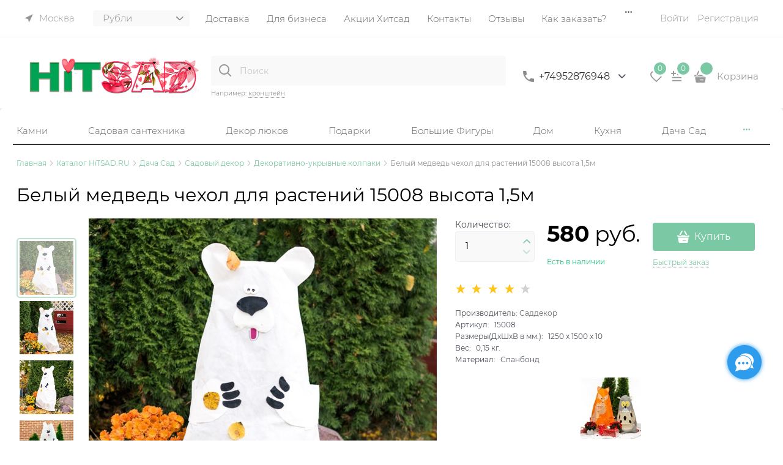

--- FILE ---
content_type: text/html; charset=utf-8
request_url: https://hitsad.ru/products/belyi-medved-chekhol-dlia-rastenii
body_size: 69793
content:

<!DOCTYPE html>
<html data-ng-strict-di data-ng-app="app" lang="ru" data-ng-controller="ProductCtrl as product" >
<head>
    
    
    <meta http-equiv="Content-Type" content="text/html; charset=utf-8" />
    <meta name="generator" content="AdVantShop.NET">
    <meta name="advid" content="864b7709">
    <meta name="advtpl" content="promo_modern">
    <meta name="format-detection" content="telePhone=no">
    <title>Купить Белый медведь чехол для растений 15008 высота 1,5м за 580 руб. | доступные цены на Декоративно-укрывные колпаки</title>
    <base href="https://hitsad.ru/" />
    <meta name="Description" content="Белый медведь чехол для растений 15008 высота 1,5м 15008  от производителя Hitsad.ru. Широкий ассортимент товаров с доставкой по России | Больше товаров в каталоге Декоративно-укрывные колпаки" />
    
    
    <link rel="canonical" href="https://hitsad.ru/products/belyi-medved-chekhol-dlia-rastenii" />
    


    <script>

    
   !function(){"use strict";window.matchMedia("(max-width: 768px), (max-device-width: 768px)").addListener(function(e){!void(!0===e.matches?document.documentElement.classList.add('mobile-redirect-panel'):document.documentElement.classList.remove('mobile-redirect-panel'))})}();
    </script>
<meta property="og:site_name" content="HiTSAD.RU для дома дачи и сада" />
<meta property="og:title" content="Купить Белый медведь чехол для растений 15008 высота 1,5м за 580 руб. | доступные цены на Декоративно-укрывные колпаки" />
<meta property="og:url" content="https://hitsad.ru/products/belyi-medved-chekhol-dlia-rastenii" />
<meta property="og:description" content="Белый медведь чехол для растений 15008 высота 1,5м 15008  от производителя Hitsad.ru. Широкий ассортимент товаров с доставкой по России | Больше товаров в каталоге Декоративно-укрывные колпаки" />
<meta property="og:type" content="product" />
    <meta property="fb:admins" content="&lt;!-- &#127760; Open Graph / Facebook / Telegram --&gt; &lt;meta property=&quot;og:type&quot; content=&quot;website&quot;&gt; &lt;meta property=&quot;og:locale&quot; content=&quot;ru_RU&quot;&gt; &lt;meta property=&quot;og:site_name&quot; content=&quot;HiTSAD.RU&quot;&gt; &lt;meta property=&quot;og:title&quot; content=&quot;HiTSAD — Уют и вдохновение для дома и сада&quot;&gt; &lt;meta property=&quot;og:description&quot; content=&quot;Официальный интернет-магазин HiTSAD: декор, мебель, кашпо, фонтаны и украшения для вашего дома и сада. Доставка по всей России.&quot;&gt; &lt;meta property=&quot;og:url&quot; content=&quot;https://hitsad.ru&quot;&gt; &lt;meta property=&quot;og:image&quot; content=&quot;https://hitsad.ru/local/templates/hitsad/img/hitsad-preview.jpg&quot;&gt; &lt;meta property=&quot;og:image:alt&quot; content=&quot;HiTSAD — Уют и вдохновение для дома и сада&quot;&gt;  &lt;!-- &#128038; Twitter Cards --&gt; &lt;meta name=&quot;twitter:card&quot; content=&quot;summary_large_image&quot;&gt; &lt;meta name=&quot;twitter:title&quot; content=&quot;HiTSAD — Уют и вдохновение для дома и сада&quot;&gt; &lt;meta name=&quot;twitter:description&quot; content=&quot;Интернет-магазин декора и аксессуаров HiTSAD. Всё для дома, сада и загородного отдыха.&quot;&gt; &lt;meta name=&quot;twitter:image&quot; content=&quot;https://hitsad.ru/local/templates/hitsad/img/hitsad-preview.jpg&quot;&gt; &lt;meta name=&quot;twitter:site&quot; content=&quot;@hitsadru&quot;&gt;  &lt;!-- &#128269; Classic SEO --&gt; &lt;meta name=&quot;description&quot; content=&quot;Интернет-магазин HiTSAD — всё для дома и сада: мебель, кашпо, светильники, фонтаны, фигуры, декор и подарки. Доставка по всей России.&quot;&gt; &lt;link rel=&quot;canonical&quot; href=&quot;https://hitsad.ru&quot;&gt;  &lt;!-- &#129513; Structured Data (JSON-LD Organization updated) --&gt; &lt;script type=&quot;application/ld+json&quot;&gt; {   &quot;@context&quot;: &quot;https://schema.org&quot;,   &quot;@type&quot;: &quot;Organization&quot;,   &quot;name&quot;: &quot;HiTSAD.RU&quot;,   &quot;url&quot;: &quot;https://hitsad.ru&quot;,   &quot;logo&quot;: &quot;https://hitsad.ru/local/templates/hitsad/img/logo-hitsad.svg&quot;,   &quot;description&quot;: &quot;HiTSAD — уют и вдохновение для дома и сада. Производитель и магазин декора, мебели, фигур, фонтанов и аксессуаров для дачи.&quot;,   &quot;sameAs&quot;: [     &quot;https://vk.com/hitsadru&quot;,     &quot;https://www.instagram.com/hitsad.ru&quot;,     &quot;https://www.youtube.com/@hitsadtv&quot;,     &quot;https://ru.pinterest.com/hitsad&quot;,     &quot;https://ok.ru/hitsadru&quot;,     &quot;https://twitter.com/hitsadru&quot;   ],   &quot;contactPoint&quot;: {     &quot;@type&quot;: &quot;ContactPoint&quot;,     &quot;telephone&quot;: &quot;+7-800-775-16-71&quot;,     &quot;contactType&quot;: &quot;customer service&quot;,     &quot;areaServed&quot;: &quot;RU&quot;,     &quot;availableLanguage&quot;: &quot;Russian&quot;   } } &lt;/script&gt;" />
    <meta property="og:image" content="https://hitsad.ru/pictures/product/middle/110335_middle.jpg" />


<link rel="preload" as="font" href="fonts/advantshopfonts/advantshopfonts.woff2" type="font/woff2" crossorigin>


    <style>
        /*fonts css*/
          @font-face{font-family:advantshopfonts;src:url('fonts/advantshopfonts/advantshopfonts.woff2') format('woff2');font-weight:normal;font-style:normal;font-display:swap}@font-face{font-family:AstakhovDished;src:url('fonts/AstakhovDished/AstakhovDished.woff2') format('woff2');font-weight:400;font-style:normal;font-stretch:normal;font-display:swap}@font-face{font-family:Dobrozrachniy;src:url('fonts/Dobrozrachniy/Dobrozrachniy-Regular.woff2') format('woff2');font-weight:400;font-style:normal;font-stretch:normal;font-display:swap}@font-face{font-family:'Fakedes Outline';src:url('fonts/Fakedes_Outline/FakedesOutline.woff2') format('woff2');font-weight:400;font-style:normal;font-stretch:normal;font-display:swap}@font-face{font-family:'Jazz Ball';src:url('fonts/JazzBall/JazzBall.woff2') format('woff2');font-weight:400;font-style:normal;font-stretch:normal;font-display:swap}@font-face{font-family:Krabuler;src:url('fonts/Krabuler/RFKrabuler-Regular.woff2') format('woff2');font-weight:400;font-style:normal;font-stretch:normal;font-display:swap}@font-face{font-family:'Kurica Lapoi 1.3';src:url('fonts/KuricaLapoi1.3/KuricaLapoi1.3.woff2') format('woff2');font-weight:400;font-style:normal;font-stretch:normal;font-display:swap}@font-face{font-family:Pelmeshka;src:url('fonts/Pelmeshka/Pelmeshka.woff2') format('woff2');font-weight:400;font-style:normal;font-stretch:normal;font-display:swap}@font-face{font-family:AstakhovDished;src:url('fonts/AstakhovDished/AstakhovDished.woff2') format('woff2');font-weight:400;font-style:normal;font-stretch:normal;font-display:swap}@font-face{font-family:Dobrozrachniy;src:url('fonts/Dobrozrachniy/Dobrozrachniy-Regular.woff2') format('woff2');font-weight:400;font-style:normal;font-stretch:normal;font-display:swap}@font-face{font-family:'Fakedes Outline';src:url('fonts/Fakedes_Outline/FakedesOutline.woff2') format('woff2');font-weight:400;font-style:normal;font-stretch:normal;font-display:swap}@font-face{font-family:'Jazz Ball';src:url('fonts/JazzBall/JazzBall.woff2') format('woff2');font-weight:400;font-style:normal;font-stretch:normal;font-display:swap}@font-face{font-family:Krabuler;src:url('fonts/Krabuler/RFKrabuler-Regular.woff2') format('woff2');font-weight:400;font-style:normal;font-stretch:normal;font-display:swap}@font-face{font-family:'Kurica Lapoi 1.3';src:url('fonts/KuricaLapoi1.3/KuricaLapoi1.3.woff2') format('woff2');font-weight:400;font-style:normal;font-stretch:normal;font-display:swap}@font-face{font-family:Pelmeshka;src:url('fonts/Pelmeshka/Pelmeshka.woff2') format('woff2');font-weight:400;font-style:normal;font-stretch:normal;font-display:swap}@font-face{font-family:Rubik;src:url('fonts/Rubik/Rubik-Regular.woff2') format('woff2');font-weight:normal;font-style:normal;font-display:swap}@font-face{font-family:'Bebas Neue';src:url('fonts/BebasNeue/BebasNeue.woff2') format('woff2');font-weight:normal;font-style:normal;font-display:swap}@font-face{font-family:TexGyreAdventor;src:url('fonts/TexGyreAdventor/TexGyreAdventor-Regular.woff2') format('woff2');font-weight:normal;font-style:normal;font-display:swap}@font-face{font-family:TexGyreAdventor;src:url('fonts/TexGyreAdventor/TexGyreAdventor-Bold.woff2') format('woff2');font-weight:bold;font-style:normal;font-display:swap}@font-face{font-family:HelveticaNeueCyr;src:url('fonts/HelveticaNeueCyr/HelveticaNeueCyr-Light.woff2') format('woff2');font-weight:300;font-style:normal;font-display:swap}@font-face{font-family:HelveticaNeueCyr;src:url('fonts/HelveticaNeueCyr/HelveticaNeueCyr.woff2') format('woff2');font-weight:normal;font-style:normal;font-display:swap}@font-face{font-family:HelveticaNeueCyr;src:url('fonts/HelveticaNeueCyr/HelveticaNeueCyr-Medium.woff2') format('woff2');font-weight:500;font-style:normal;font-display:swap}@font-face{font-family:HelveticaNeueCyr;src:url('fonts/HelveticaNeueCyr/HelveticaNeueCyr-Bold.woff2') format('woff2');font-weight:600;font-style:normal;font-display:swap}@font-face{font-family:MuseoSansCyrl;src:url('fonts/MuseoSansCyrl/MuseoSansCyrl.woff2') format('woff2');font-weight:normal;font-style:normal;font-display:swap}@font-face{font-family:Oswald;src:url('fonts/Oswald/Oswald-Bold.woff2') format('woff2');font-weight:bold;font-style:normal;font-display:swap}@font-face{font-family:Oswald;src:url('fonts/Oswald/Oswald-SemiBold.woff2') format('woff2');font-weight:600;font-style:normal;font-display:swap}@font-face{font-family:Oswald;src:url('fonts/Oswald/Oswald-Light.woff2') format('woff2');font-weight:300;font-style:normal;font-display:swap}@font-face{font-family:Oswald;src:url('fonts/Oswald/Oswald-Regular.woff2') format('woff2');font-weight:normal;font-style:normal;font-display:swap}@font-face{font-family:OpenSans;src:url('fonts/OpenSans/OpenSans-Regular.woff2') format('woff2');font-weight:400;font-display:swap}@font-face{font-family:OpenSans;src:url('fonts/OpenSans/OpenSans-Bold.woff2') format('woff2');font-weight:700;font-display:swap}@font-face{font-family:OpenSans;src:url('fonts/OpenSans/OpenSans-ExtraBold.woff2') format('woff2');font-weight:900;font-display:swap}@font-face{font-family:OpenSans;src:url('fonts/OpenSans/OpenSans-Light.woff2') format('woff2');font-weight:300;font-display:swap}@font-face{font-family:OpenSans;src:url('fonts/OpenSans/OpenSans-Italic.woff2') format('woff2');font-style:italic;font-display:swap}@font-face{font-family:OpenSans;src:url('fonts/OpenSans/OpenSans-SemiBold.woff2') format('woff2');font-weight:600;font-display:swap}@font-face{font-family:Roboto;src:url('fonts/Roboto/Roboto-Light.woff2') format('woff2');font-weight:300;font-style:normal;font-display:swap}@font-face{font-family:Roboto;src:url('fonts/Roboto/Roboto-Regular.woff2') format('woff2');font-weight:400;font-style:normal;font-display:swap}@font-face{font-family:Roboto;src:url('fonts/Roboto/Roboto-Medium.woff2') format('woff2');font-weight:500;font-style:normal;font-display:swap}@font-face{font-family:Roboto;src:url('fonts/Roboto/Roboto-Bold.woff2') format('woff2');font-weight:700;font-style:normal;font-display:swap}@font-face{font-family:GothamPro;src:url('fonts/GothamPro/GothamPro.woff2') format('woff2');font-weight:normal;font-style:normal;font-display:swap}@font-face{font-family:GothamPro;src:url('fonts/GothamPro/GothamPro-Bold.woff2') format('woff2');font-weight:bold;font-style:normal;font-display:swap}@font-face{font-family:GothamPro;src:url('fonts/GothamPro/GothamPro-Light.woff2') format('woff2');font-weight:300;font-style:normal;font-display:swap}@font-face{font-family:GothamPro;src:url('fonts/GothamPro/GothamPro-Medium.woff2') format('woff2');font-weight:500;font-style:normal;font-display:swap}@font-face{font-family:ClearSans;src:url('fonts/ClearSans/ClearSans-Light.woff2') format('woff2');font-weight:300;font-style:normal;font-stretch:normal;font-display:swap}@font-face{font-family:ClearSans;src:url('fonts/ClearSans/ClearSans-Regular.woff2') format('woff2');font-weight:400;font-style:normal;font-stretch:normal;font-display:swap}@font-face{font-family:ClearSans;src:url('fonts/ClearSans/ClearSans-Medium.woff2') format('woff2');font-weight:500;font-style:normal;font-stretch:normal;font-display:swap}@font-face{font-family:Circe;src:url('fonts/Circe/Circe.woff2') format('woff2');font-weight:400;font-style:normal;font-stretch:normal;font-display:swap}@font-face{font-family:'Rubik';src:url('fonts/Rubik/Rubik-Light.woff2') format('woff2'),url('fonts/Rubik/Rubik-Light.woff') format('woff');font-weight:300;font-style:normal;font-display:swap}@font-face{font-family:'Rubik';src:url('fonts/Rubik/Rubik-Regular.woff2') format('woff2'),url('fonts/Rubik/Rubik-Regular.woff') format('woff');font-weight:400;font-style:normal;font-display:swap}@font-face{font-family:'Rubik';src:url('fonts/Rubik/Rubik-Medium.woff2') format('woff2'),url('fonts/Rubik/Rubik-Medium.woff') format('woff');font-weight:500;font-style:normal;font-display:swap}@font-face{font-family:'Rubik';src:url('fonts/Rubik/Rubik-Bold.woff2') format('woff2'),url('fonts/Rubik/Rubik-Bold.woff') format('woff');font-weight:700;font-style:normal;font-display:swap}@font-face{font-family:'Montserrat';src:url('Templates/Promo_modern/fonts/montserratregular/Montserrat-Regular.woff2') format('woff2'),url('Templates/Promo_modern/fonts/montserratregular/Montserrat-Regular.woff') format('woff');font-weight:400;font-style:normal}@font-face{font-family:'Montserrat';src:url('Templates/Promo_modern/fonts/montserratmedium/Montserrat-Medium.woff2') format('woff2'),url('Templates/Promo_modern/fonts/montserratmedium/Montserrat-Medium.woff') format('woff');font-weight:500;font-style:normal}@font-face{font-family:'Montserrat';src:url('Templates/Promo_modern/fonts/montserratlight/Montserrat-Light.woff2') format('woff2'),url('Templates/Promo_modern/fonts/montserratlight/Montserrat-Light.woff') format('woff');font-weight:300;font-style:normal}@font-face{font-family:'Montserrat';src:url('Templates/Promo_modern/fonts/montserratthin/Montserrat-Thin.woff2') format('woff2'),url('Templates/Promo_modern/fonts/montserratthin/Montserrat-Thin.woff') format('woff');font-weight:100;font-style:normal}@font-face{font-family:'Montserrat';src:url('Templates/Promo_modern/fonts/montserratitalic/Montserrat-Italic.woff2') format('woff2'),url('Templates/Promo_modern/fonts/montserratitalic/Montserrat-Italic.woff') format('woff');font-weight:100;font-style:italic}@font-face{font-family:'Montserrat';src:url('Templates/Promo_modern/fonts/montserratbold/Montserrat-Bold.woff2') format('woff2'),url('Templates/Promo_modern/fonts/montserratbold/Montserrat-Bold.woff') format('woff');font-weight:800;font-style:normal}
    </style>






<style>
    /*critical css*/
    [ng\:cloak], [ng-cloak], [data-ng-cloak], [x-ng-cloak], .ng-cloak, .x-ng-cloak, .ng-hide:not(.ng-hide-animate) {display: none !important;}ng\:form {display: block;}.ng-animate-shim {visibility: hidden;}.ng-anchor {position: absolute;}.row{flex-direction:row;flex-wrap:wrap}.col-lg,.col-lg-1,.col-lg-10,.col-lg-11,.col-lg-12,.col-lg-2,.col-lg-3,.col-lg-4,.col-lg-5,.col-lg-7,.col-lg-8,.col-lg-9,.col-lg-offset-1,.col-lg-offset-10,.col-lg-offset-11,.col-lg-offset-12,.col-lg-offset-2,.col-lg-offset-3,.col-lg-offset-4,.col-lg-offset-5,.col-lg-offset-6,.col-lg-offset-7,.col-lg-offset-8,.col-lg-offset-9,.col-lg-slim,.col-md,.col-md-1,.col-md-10,.col-md-11,.col-md-12,.col-md-2,.col-md-4,.col-md-5,.col-md-7,.col-md-8,.col-md-offset-1,.col-md-offset-10,.col-md-offset-11,.col-md-offset-12,.col-md-offset-2,.col-md-offset-3,.col-md-offset-4,.col-md-offset-5,.col-md-offset-6,.col-md-offset-7,.col-md-offset-8,.col-md-offset-9,.col-md-slim,.col-sm,.col-sm-1,.col-sm-10,.col-sm-11,.col-sm-12,.col-sm-2,.col-sm-3,.col-sm-4,.col-sm-5,.col-sm-7,.col-sm-8,.col-sm-9,.col-sm-offset-1,.col-sm-offset-10,.col-sm-offset-11,.col-sm-offset-12,.col-sm-offset-2,.col-sm-offset-3,.col-sm-offset-4,.col-sm-offset-5,.col-sm-offset-6,.col-sm-offset-7,.col-sm-offset-8,.col-sm-offset-9,.col-sm-slim,.col-xs-1,.col-xs-11,.col-xs-4,.col-xs-6,.col-xs-9,.col-xs-offset-1,.col-xs-offset-10,.col-xs-offset-11,.col-xs-offset-12,.col-xs-offset-3,.col-xs-offset-4,.col-xs-offset-5,.col-xs-offset-6,.col-xs-offset-7,.col-xs-offset-8,.col-xs-offset-9{box-sizing:border-box;flex-grow:0;flex-shrink:0;padding-right:.625rem;padding-left:.625rem}.col-xs-slim{flex-basis:auto}.col-xs-1{flex-basis:8.3333333333%;max-width:8.3333333333%}.col-xs-4{flex-basis:33.3333333333%;max-width:33.3333333333%}.col-xs-6{flex-basis:50%;max-width:50%}.col-xs-9{flex-basis:75%;max-width:75%}.col-xs-11{flex-basis:91.6666666667%;max-width:91.6666666667%}@media screen and (min-width:48em){.col-sm{flex-grow:1;flex-basis:0;max-width:100%}.col-sm-slim{flex-shrink:0;flex-grow:0;flex-basis:auto;max-width:none}.col-sm-1{flex-basis:8.3333333333%;max-width:8.3333333333%}.col-sm-2{flex-basis:16.6666666667%;max-width:16.6666666667%}.col-sm-3{flex-basis:25%;max-width:25%}.col-sm-4{flex-basis:33.3333333333%;max-width:33.3333333333%}.col-sm-5{flex-basis:41.6666666667%;max-width:41.6666666667%}.col-sm-6{flex-basis:50%;max-width:50%}.col-sm-7{flex-basis:58.3333333333%;max-width:58.3333333333%}.col-sm-8{flex-basis:66.6666666667%;max-width:66.6666666667%}.col-sm-9{flex-basis:75%;max-width:75%}.col-sm-10{flex-basis:83.3333333333%;max-width:83.3333333333%}.col-sm-11{flex-basis:91.6666666667%;max-width:91.6666666667%}.col-sm-12{flex-basis:100%;max-width:100%}}@media screen and (min-width:62em){.col-md{flex-grow:1;flex-basis:0;max-width:100%}.col-md-slim{flex-shrink:0;flex-grow:0;flex-basis:auto;max-width:none}.col-md-1{flex-basis:8.3333333333%;max-width:8.3333333333%}.col-md-2{flex-basis:16.6666666667%;max-width:16.6666666667%}.col-md-3{flex-basis:25%;max-width:25%}.col-md-4{flex-basis:33.3333333333%;max-width:33.3333333333%}.col-md-5{flex-basis:41.6666666667%;max-width:41.6666666667%}.col-md-6{flex-basis:50%;max-width:50%}.col-md-7{flex-basis:58.3333333333%;max-width:58.3333333333%}.col-md-8{flex-basis:66.6666666667%;max-width:66.6666666667%}.col-md-9{flex-basis:75%;max-width:75%}.col-md-10{flex-basis:83.3333333333%;max-width:83.3333333333%}.col-md-11{flex-basis:91.6666666667%;max-width:91.6666666667%}.col-md-12{flex-basis:100%;max-width:100%}}@media screen and (min-width:75em){.col-lg{flex-grow:1;flex-basis:0;max-width:100%}.col-lg-slim{flex-shrink:0;flex-grow:0;flex-basis:auto;max-width:none}.col-lg-1{flex-basis:8.3333333333%;max-width:8.3333333333%}.col-lg-2{flex-basis:16.6666666667%;max-width:16.6666666667%}.col-lg-3{flex-basis:25%;max-width:25%}.col-lg-4{flex-basis:33.3333333333%;max-width:33.3333333333%}.col-lg-5{flex-basis:41.6666666667%;max-width:41.6666666667%}.col-lg-6{flex-basis:50%;max-width:50%}.col-lg-7{flex-basis:58.3333333333%;max-width:58.3333333333%}.col-lg-8{flex-basis:66.6666666667%;max-width:66.6666666667%}.col-lg-9{flex-basis:75%;max-width:75%}.col-lg-10{flex-basis:83.3333333333%;max-width:83.3333333333%}.col-lg-11{flex-basis:91.6666666667%;max-width:91.6666666667%}.col-lg-12{flex-basis:100%;max-width:100%}}.col-xs-offset-1{margin-left:8.3333333333%}.col-xs-offset-3{margin-left:25%}.col-xs-offset-4{margin-left:33.3333333333%}.col-xs-offset-5{margin-left:41.6666666667%}.col-xs-offset-6{margin-left:50%}.col-xs-offset-7{margin-left:58.3333333333%}.col-xs-offset-8{margin-left:66.6666666667%}.col-xs-offset-9{margin-left:75%}.col-xs-offset-10{margin-left:83.3333333333%}.col-xs-offset-11{margin-left:91.6666666667%}.col-xs-offset-12{margin-left:100%}@media screen and (min-width:48em){.col-sm-offset-1{margin-left:8.3333333333%}.col-sm-offset-2{margin-left:16.6666666667%}.col-sm-offset-3{margin-left:25%}.col-sm-offset-4{margin-left:33.3333333333%}.col-sm-offset-5{margin-left:41.6666666667%}.col-sm-offset-6{margin-left:50%}.col-sm-offset-7{margin-left:58.3333333333%}.col-sm-offset-8{margin-left:66.6666666667%}.col-sm-offset-9{margin-left:75%}.col-sm-offset-10{margin-left:83.3333333333%}.col-sm-offset-11{margin-left:91.6666666667%}.col-sm-offset-12{margin-left:100%}}@media screen and (min-width:62em){.col-md-offset-1{margin-left:8.3333333333%}.col-md-offset-2{margin-left:16.6666666667%}.col-md-offset-3{margin-left:25%}.col-md-offset-4{margin-left:33.3333333333%}.col-md-offset-5{margin-left:41.6666666667%}.col-md-offset-6{margin-left:50%}.col-md-offset-7{margin-left:58.3333333333%}.col-md-offset-8{margin-left:66.6666666667%}.col-md-offset-9{margin-left:75%}.col-md-offset-10{margin-left:83.3333333333%}.col-md-offset-11{margin-left:91.6666666667%}.col-md-offset-12{margin-left:100%}}@media screen and (min-width:75em){.col-lg-offset-1{margin-left:8.3333333333%}.col-lg-offset-2{margin-left:16.6666666667%}.col-lg-offset-3{margin-left:25%}.col-lg-offset-4{margin-left:33.3333333333%}.col-lg-offset-5{margin-left:41.6666666667%}.col-lg-offset-6{margin-left:50%}.col-lg-offset-7{margin-left:58.3333333333%}.col-lg-offset-8{margin-left:66.6666666667%}.col-lg-offset-9{margin-left:75%}.col-lg-offset-10{margin-left:83.3333333333%}.col-lg-offset-11{margin-left:91.6666666667%}.col-lg-offset-12{margin-left:100%}}@media screen and (min-width:48em){.start-sm{justify-content:flex-start}}@media screen and (min-width:62em){.start-md{justify-content:flex-start}}@media screen and (min-width:75em){.start-lg{justify-content:flex-start}}@media screen and (min-width:48em){.center-sm{justify-content:center}}@media screen and (min-width:62em){.center-md{justify-content:center}}@media screen and (min-width:75em){.center-lg{justify-content:center}}@media screen and (min-width:48em){.end-sm{justify-content:flex-end}}@media screen and (min-width:62em){.end-md{justify-content:flex-end}}@media screen and (min-width:75em){.end-lg{justify-content:flex-end}}.top-xs{align-items:flex-start}@media screen and (min-width:48em){.top-sm{align-items:flex-start}}@media screen and (min-width:62em){.top-md{align-items:flex-start}}@media screen and (min-width:75em){.top-lg{align-items:flex-start}}@media screen and (min-width:48em){.middle-sm{align-items:center}}@media screen and (min-width:62em){.middle-md{align-items:center}}@media screen and (min-width:75em){.middle-lg{align-items:center}}.baseline-xs{align-items:baseline}@media screen and (min-width:48em){.baseline-sm{align-items:baseline}}@media screen and (min-width:62em){.baseline-md{align-items:baseline}}@media screen and (min-width:75em){.baseline-lg{align-items:baseline}}.bottom-xs{align-items:flex-end}@media screen and (min-width:48em){.bottom-sm{align-items:flex-end}}@media screen and (min-width:62em){.bottom-md{align-items:flex-end}}@media screen and (min-width:75em){.bottom-lg{align-items:flex-end}}.around-xs{justify-content:space-around}@media screen and (min-width:48em){.around-sm{justify-content:space-around}}@media screen and (min-width:62em){.around-md{justify-content:space-around}}@media screen and (min-width:75em){.around-lg{justify-content:space-around}}.between-xs{justify-content:space-between}@media screen and (min-width:48em){.between-sm{justify-content:space-between}}@media screen and (min-width:62em){.between-md{justify-content:space-between}}@media screen and (min-width:75em){.between-lg{justify-content:space-between}}.first-xs{order:-1}@media screen and (min-width:48em){.first-sm{order:-1}}@media screen and (min-width:62em){.first-md{order:-1}}@media screen and (min-width:75em){.first-lg{order:-1}}.last-xs{order:1}@media screen and (min-width:48em){.last-sm{order:1}}@media screen and (min-width:62em){.last-md{order:1}}@media screen and (min-width:75em){.last-lg{order:1}}.reverse-xs{flex-direction:row-reverse}@media screen and (min-width:48em){.reverse-sm{flex-direction:row-reverse}}@media screen and (min-width:62em){.reverse-md{flex-direction:row-reverse}}@media screen and (min-width:75em){.reverse-lg{flex-direction:row-reverse}}.clear-gap-xs{padding-left:0;padding-right:0}@media screen and (min-width:48em){.clear-gap-sm{padding-left:0;padding-right:0}}@media screen and (min-width:62em){.clear-gap-md{padding-left:0;padding-right:0}}@media screen and (min-width:75em){.clear-gap-lg{padding-left:0;padding-right:0}}.clear-gap-left-xs{padding-left:0}@media screen and (min-width:48em){.clear-gap-left-sm{padding-left:0}}@media screen and (min-width:62em){.clear-gap-left-md{padding-left:0}}@media screen and (min-width:75em){.clear-gap-left-lg{padding-left:0}}.clear-gap-right-xs{padding-right:0}@media screen and (min-width:48em){.clear-gap-right-sm{padding-right:0}}@media screen and (min-width:62em){.clear-gap-right-md{padding-right:0}}@media screen and (min-width:75em){.clear-gap-right-lg{padding-right:0}}.gap-xs{padding-left:.625rem;padding-right:.625rem}@media screen and (min-width:48em){.gap-sm{padding-left:.625rem;padding-right:.625rem}}@media screen and (min-width:62em){.gap-md{padding-left:.625rem;padding-right:.625rem}}@media screen and (min-width:75em){.gap-lg{padding-left:.625rem;padding-right:.625rem}}.nowrap-xs{flex-wrap:nowrap}@media screen and (min-width:48em){.nowrap-sm{flex-wrap:nowrap}}@media screen and (min-width:62em){.nowrap-md{flex-wrap:nowrap}}@media screen and (min-width:75em){.nowrap-lg{flex-wrap:nowrap}}.wrap-xs{flex-wrap:wrap}@media screen and (min-width:48em){.wrap-sm{flex-wrap:wrap}}@media screen and (min-width:62em){.wrap-md{flex-wrap:wrap}}@media screen and (min-width:75em){.wrap-lg{flex-wrap:wrap}}.g-xs{gap:5px}.g-sm{gap:10px}.g-md{gap:15px}.g-lg{gap:20px}.row-gap-xs{row-gap:5px}.row-gap-sm{row-gap:10px}.row-gap-md{row-gap:15px}.row-gap-lg{row-gap:20px}.container-fluid{box-sizing:border-box;margin-right:auto;margin-left:auto}.row{box-sizing:border-box;display:flex;flex-flow:row wrap;margin-right:-.625rem;margin-left:-.625rem}.col-lg-6,.col-md-3,.col-md-6,.col-md-9,.col-sm-6{flex-grow:0}.col-lg-6,.col-md-3,.col-md-6,.col-md-9,.col-sm-6,.col-xs{box-sizing:border-box;flex-shrink:0;padding-right:.625rem;padding-left:.625rem}.col-xs-10,.col-xs-12,.col-xs-2,.col-xs-3,.col-xs-5,.col-xs-7,.col-xs-8,.col-xs-offset-2,.col-xs-slim{box-sizing:border-box;flex-grow:0;flex-shrink:0;padding-right:.625rem;padding-left:.625rem}.col-xs,img{max-width:100%}.col-xs{flex-grow:1;flex-basis:0}.col-xs-slim{flex:0 0 auto;max-width:none}.col-xs-2{flex-basis:16.6667%;max-width:16.6667%}.col-xs-3{flex-basis:25%;max-width:25%}.col-xs-5{flex-basis:41.6667%;max-width:41.6667%}.col-xs-7{flex-basis:58.3333%;max-width:58.3333%}.col-xs-8{flex-basis:66.6667%;max-width:66.6667%}.col-xs-10{flex-basis:83.3333%;max-width:83.3333%}.col-xs-12{flex-basis:100%;max-width:100%}@media screen and (min-width:48em){.col-sm-6{flex-basis:50%;max-width:50%}}@media screen and (min-width:62em){.col-md-6{flex-basis:50%;max-width:50%}.col-md-3{flex-basis:25%;max-width:25%}.col-md-9{flex-basis:75%;max-width:75%}}@media screen and (min-width:75em){.col-lg-6{flex-basis:50%;max-width:50%}}.col-xs-offset-2{margin-left:16.6667%}.start-xs{justify-content:flex-start}.center-xs{justify-content:center}.end-xs{justify-content:flex-end}.middle-xs{align-items:center}.col-p-v{padding-top:.6rem;padding-bottom:.6rem}.container-fluid{padding-right:.625rem;padding-left:.625rem}html{line-height:1.15;text-size-adjust:100%;font-size:16px;overflow-y:scroll}body{margin:0;font-size:13px;line-height:1.5;position:relative;font-family:Montserrat}main{display:block}h1{font-size:2em;margin:.67em 0;font-size:1.875rem;font-weight:400;margin:0 0 1.25rem;line-height:1.2}a{background-color:transparent;text-decoration:none}strong{font-weight:700}img{border-style:none;height:auto;width:auto;max-height:100%}button,input,select,textarea{line-height:1.15;margin:0}button,input{overflow:visible}button,select{text-transform:none}[type=button],button{appearance:button}[type=checkbox]{box-sizing:border-box;padding:0}[type=search]{appearance:textfield;outline-offset:-2px}[hidden]{display:none}:root{--viewport-width:calc(100vw - var(--scrollbar-width, 0px))}html *{max-height:999999px}label{position:relative;display:inline-block}figure{margin:0}button,input,select{color:inherit;font:inherit}textarea{font:inherit}.img-not-resize{max-height:none;max-width:none}p{padding:0;margin:0 0 1.0625rem}.container{max-width:73.75rem;position:relative;margin:0 auto;z-index:30}.site-menu-row{border-radius:.3125rem}.site-body,.site-body-main,.site-head{position:relative}.site-head{z-index:31}.site-body,.site-body-main{z-index:15}.site-body-inner{border-radius:.3125rem}.stretch-container{display:flex;min-height:100vh;flex-direction:column}.stretch-middle{flex:1 0 auto}.buy-one-ckick-very-top{z-index:1050}.btn{display:inline-block;vertical-align:middle}.btn[class*=" icon-"]::after{font-size:.875rem}h2{font-size:1.375rem;font-weight:400;margin:0 0 1rem;line-height:1.2}[class*=" icon-"]::after,[class^=icon-]::after{font-family:advantshopfonts,sans-serif;font-style:normal;font-weight:400;speak:none;display:inline-block;text-decoration:inherit;width:1em;line-height:1;text-align:center;opacity:1;font-feature-settings:normal;font-variant:normal;text-transform:none}.icon-down-open-after-abs::after,.icon-down-open-after::after,.icon-down-open-before::before{content:""}.icon-left-open-after::after,.icon-left-open-before::before{content:""}.icon-right-open-after::after,.icon-right-open-before::before{content:""}.icon-up-open-after::after,.icon-up-open-before::before{content:""}.icon-star-before::before{content:""}.icon-bag-before::before{content:""}.icon-search-before-abs::before{content:""}.icon-dot-3-before::before{content:""}.icon-cancel-after::after,.icon-cancel-before::before{content:""}.icon-bag-before::before,.icon-cancel-before::before,.icon-dot-3-before::before,.icon-down-open-before::before,.icon-left-open-before::before,.icon-right-open-before::before,.icon-search-before-abs::before,.icon-star-before::before,.icon-up-open-before::before{margin-right:.2em}.icon-cancel-after::after,.icon-down-open-after-abs::after,.icon-down-open-after::after,.icon-left-open-after::after,.icon-right-open-after::after,.icon-up-open-after::after{margin-left:.2em}.icon-down-open-after-abs::after,.icon-search-before-abs::before{position:absolute;top:50%;transform:translateY(-50%)}.icon-search-before-abs::before{left:0}.icon-down-open-after-abs::after{right:0}.icon-no-margin::before{margin:0}.custom-input-checkbox{flex-shrink:0;box-shadow:#818181 0 0 .125rem;border-image:initial;background:linear-gradient(#fdfdfd,#f3f3f3 11%,#ebebeb 33%,#dcdcdc 44%,#e6e6e6 67%,#f0f0f0,#f6f6f6,#fff);border-radius:.1875rem}.custom-input-checkbox::after{content:"";position:absolute;width:.8125rem;height:.8125rem;background-repeat:no-repeat;left:.0625rem;top:-.125rem}.custom-input-native{opacity:0;position:absolute}.custom-input-native:checked~.custom-input-checkbox{background:linear-gradient(#42509b,#94a3ca 3%,#e9f8ff 5%,#e6f3f9,#daeaf7 11%,#badff2 16%,#abd4f2,#99ceee 22%,#80c5ee 41%,#79c4eb 43%,#77bdf1,#33b3e2 49%,#3cb3eb 51%,#41b3e9,#51b6ea 57%,#51baea 59%,#64c0f3 65%,#66c1ee 68%,#7fccfa 78%,#8dd7fe 81%,#a7ebfe 86%,#b0f6ff,#b7fbfe,#b8fcff 95%,#b5f7ff 97%,#abecfe)}.select-custom{vertical-align:middle}.select-custom::after{right:.625rem}.select-custom select option{background-color:#fff;background:#fff;color:#333;border:0}.select-custom--slim select{padding:0 1.875rem 0 .9375rem;height:1.625rem}input[type=email],input[type=password],input[type=search],input[type=tel],input[type=text],textarea{box-shadow:none}textarea{overflow:auto}.block-exuding{border-radius:.3125rem;margin-bottom:1.0625rem}.block-exuding-row{padding:.9375rem;border-bottom:.0625rem solid #e9e9e9}.block-exuding-row:last-child{border-bottom-width:0}.form-field-name-alt{margin-bottom:.3125rem;display:block}.form-field-name{font-size:.75rem}.form-field{margin-bottom:1.0625rem;display:block}.input-required{position:relative;display:inline-block}.input-required::after{content:"*";position:absolute;top:0;color:red;left:100%}.input-required.form-field-name::after{right:0;left:auto}.input-required__rel.input-required::after{position:relative;margin-left:4px}.link-text-decoration-none{text-decoration:none}.link-dotted,.link-dotted-invert{text-decoration:none;border-bottom-style:dotted;border-bottom-width:1px}.link-dotted,.link-dotted-none{border-bottom-color:transparent}.connector{position:fixed;bottom:30px;right:30px;z-index:500}.connector__list{display:none;padding:0;margin:0;list-style:none;overflow:visible;flex-flow:column wrap;max-height:calc(100vh - 80px)}.connector__list-item{padding:0;margin:20px 5px 0;position:relative}.connector__item,.connector__trigger{width:47.999px;height:47.999px;border-radius:50%;color:#fff;display:flex;align-items:center;justify-content:center;border:0}.connector__trigger{position:relative;margin:5px 5px 0}.connector__trigger-el{position:absolute;top:50%;left:50%;transform:translate(-50%,-50%)}.connector__trigger-close{display:none}.connector__state{position:absolute;height:0;width:0;overflow:hidden;clip:rect(0,0,0,0)}.connector__trigger{background-color:#2d9ced}.connector__item--vkontakte{background-color:#597da0}.connector__item--whatsapp{background-color:#26d367}.connector__item--viber{background-color:#7c529e}.connector__item--odnoklassniki{background-color:#ef7d01}.connector__popup{background:#fff;border-radius:3px;position:absolute;right:100%;margin-right:10px;padding:5px 10px;top:50%;transform:translateY(-50%);font-size:12px;text-align:center;color:#4b4f58}.connector-with-bottom-panel{bottom:100px!important}@media (min-height:641px){.connector__item,.connector__trigger{width:55.999px;height:55.999px}}.site-head-search-input{margin-bottom:.5625rem;line-height:1}.site-head-phone-col{text-align:right}.site-head-userid{font-size:.75rem}.site-head-logo-block{position:relative}.site-head-logo-link{display:block}.site-head-search-form{position:relative}.site-head-logo,.site-head-menu-col,.site-head-phone-col{margin-top:1.0625rem;margin-bottom:1.0625rem}.site-head-cart{margin-bottom:.4375rem}.site-head-search-btn,.site-head-search-input-wrap{position:relative}.menu-general-wrap{flex-wrap:nowrap}.menu-general{padding:0;margin:0;list-style:none;white-space:nowrap;font-size:0;line-height:0}.menu-general-item{position:relative;display:inline-block;background-color:transparent;white-space:normal;line-height:1;font-size:.75rem;vertical-align:top}.menu-general-item::before{position:absolute;content:"";width:.125rem;display:block;vertical-align:middle;top:0;right:0;bottom:0;margin-right:-1px;background:linear-gradient(rgba(57,57,57,.39),rgba(57,57,57,.33) 17%,rgba(57,57,57,.12) 61%,rgba(57,57,57,.01) 96%,rgba(255,255,255,.01),rgba(255,255,255,0))0 0/.0625rem 100%no-repeat border-box border-box,linear-gradient(rgba(255,255,255,.14),rgba(255,255,255,.02) 72%,rgba(255,255,255,0)) 1px 0/.0625rem 100%no-repeat border-box border-box}.menu-general-item:first-child{border-top-left-radius:.3125rem;border-bottom-left-radius:.3125rem}.menu-general-item.parent:first-child{border-bottom-left-radius:0}.menu-general-item:last-child{border-top-right-radius:.3125rem;border-bottom-right-radius:.3125rem}.menu-general-root-link{font-size:.875rem;padding:.375rem .9375rem .5rem;display:inline-block;text-decoration:none;line-height:1}.menu-general-root-link::before{display:inline-block;vertical-align:middle;height:1.875rem;content:"";width:0}.menu-general-root-link:first-child{border-top-left-radius:.3125rem}.menu-general-root-link:last-child{border-top-right-radius:.3125rem}.menu-general-tile{padding:.375rem .9375rem .5rem}.menu-general-tile::after{content:"";display:inline-block;vertical-align:middle;width:0;height:1.875rem}.menu-general-tile::before{display:none}.menu-general-submenu{opacity:0;position:absolute;top:100%;left:0;z-index:10;border-bottom-left-radius:.3125rem;border-bottom-right-radius:.3125rem;white-space:nowrap;display:table;table-layout:fixed;padding:0;margin:0;list-style:none}.menu-general-sub-row{display:table-row}.menu-general-category-parent{margin-bottom:.4375rem;font-size:.875rem}.menu-general-submenu~.menu-general-root-link::after{font-family:advantshopfonts,sans-serif;font-style:normal;font-weight:400;speak:none;display:inline-block;width:1em;line-height:1;text-align:center;opacity:1;font-feature-settings:normal;font-variant:normal;text-transform:none;content:"";text-decoration:none;font-size:.625rem;margin-left:.3125rem}.menu-general-root-link-text{display:inline-block;vertical-align:middle}.price{line-height:1;display:inline-block}.price-current{display:block}.price-currency{white-space:pre}.price-currency,.price-number{display:inline-block}.toolbar-top{background-color:rgba(243,243,243,.9)}.toolbar-top-item{color:#94969b}.toolbar-top-item.curency-item{padding:.375rem 0}.toolbar-top-link-alt{position:relative;margin:0 .4375rem}.toolbar-top-link-alt:first-child{margin-left:0}.toolbar-top-link-alt:last-child{margin-right:0}.toolbar-top-item a,.toolbar-top-link-alt,.top-panel-select{color:#94969b}.toolbar-top-item a.link-dotted-invert{border-bottom-color:#94969b}.toast-top-right{top:12px;right:12px}#toast-container{position:fixed;z-index:999999}.adv-modal-background{background:rgba(0,0,0,.5)}.adv-modal{z-index:999;align-items:center;justify-content:center;position:fixed;inset:0;white-space:nowrap;display:flex!important}.adv-modal .adv-modal-inner{position:relative;z-index:20;vertical-align:middle;text-align:left;white-space:normal;box-shadow:rgba(0,0,0,.5)0 0 15px;max-width:80vw;max-height:var(--min-full-height, 100vh);display:inline-flex;flex-direction:column}.adv-modal .modal-header{border-bottom-width:1px;border-bottom-style:solid;font-size:1.75rem;line-height:1}.adv-modal .modal-content{overflow:auto;vertical-align:middle}.adv-modal .adv-modal-close{position:absolute;display:block;overflow:hidden;border-bottom:0;font-size:0;z-index:1}.adv-close-outside{left:100%;margin-left:5px;top:0}.adv-modal .adv-modal-inner{border-radius:.3125rem;background-color:#fff}.adv-modal .adv-modal-close{color:#fff}.adv-modal .adv-modal-close::after{font-size:30px;position:absolute;top:0;right:0;text-shadow:rgba(0,0,0,.5)0 0 9px}.ladda-button .ladda-spinner{position:absolute;z-index:2;display:inline-block;width:32px;top:50%;margin-top:0;opacity:0}.ladda-button .ladda-label{position:relative;z-index:3}.ladda-button[data-style=zoom-in] .ladda-label{position:relative;display:inline-block}.ladda-button[data-style=zoom-in] .ladda-spinner{left:50%;margin-left:-16px;transform:scale(.2)}[data-submenu]{opacity:0;display:none}.cart-mini{display:inline-block;vertical-align:middle;position:relative;font-size:.75rem}.autocompleter-block{position:relative;display:block}.compare-control{font-size:.75rem}.compare-checkbox~.custom-input-text .compare-text-not-added{display:inline}.compare-checkbox~.custom-input-text .compare-text-added{display:none}.harmonica{overflow:hidden;transform:translateZ(0)}.harmonica-tile-dots{z-index:20;position:relative}.harmonica-tile-inner{display:inline-block}.adv-popover{box-shadow:rgba(0,0,0,.25)0 0 9px;border-radius:.3125rem;top:0;left:0;background:#fff;z-index:700;position:absolute}.adv-popover-content{padding:14px}.adv-popover-tile{position:absolute;overflow:hidden}.adv-popover-tile__figure{display:inline-block;background-color:#fff;transform:rotate(45deg);position:relative;height:.625rem;width:.625rem;box-shadow:rgba(0,0,0,.25)0 0 9px}.adv-popover-position-bottom .adv-popover-tile,.adv-popover-position-topleft .adv-popover-tile{left:0;right:0;margin:0 auto;height:calc(.625rem - 1px);width:100%}.adv-popover-position-bottom .adv-popover-tile{text-align:center}.adv-popover-position-topleft .adv-popover-tile{top:100%}.adv-popover-position-topleft .adv-popover-tile__figure{top:-100%}.adv-popover-position-bottom .adv-popover-tile{bottom:100%}.adv-popover-fixed{position:fixed}.adv-popover-cross{position:absolute;top:4px;right:4px;background:0 0;border:0;font-size:14px;padding:0;margin:0;line-height:1;width:20px;height:20px;display:flex;align-items:center;justify-content:center}.adv-popover-cross__text{display:none}#connectorPopover{font-size:18px}#connectorPopover .adv-popover-content{padding-top:21px}.connector__trigger--wave-animation{position:relative;animation-duration:2s;animation-name:shadowWave;animation-iteration-count:infinite}.spinbox-less,.spinbox-more{display:block;line-height:1;padding:.125rem .3125rem;background-color:transparent;border:0}.spinbox-input{appearance:textfield}.spinbox-input-wrap{padding-right:0}.spinbox-block{flex-wrap:nowrap}.scroll-to-top{position:fixed;left:0;display:none;height:100%;background:rgba(243,243,243,.9);width:40px;top:0;z-index:20}.scroll-to-top .to-top-icon{position:absolute;bottom:40px;height:40px;width:40px;text-align:center}.wishlist-control{font-size:.75rem}.wishlist-checkbox~.custom-input-text .wishlist-text-not-added{display:inline}.wishlist-checkbox~.custom-input-text .wishlist-text-added{display:none}.review-form-header{font-size:1rem;margin-bottom:1.5625rem;line-height:1}.review-shift-right{padding-right:.1875rem}.clear::before{content:"";display:table}.clear::after{clear:both}.rel{position:relative}.hidden{display:none}.big-z{z-index:100}.text-floating{overflow-wrap:break-word;word-break:keep-all;line-break:normal;hyphens:none}.text-static{overflow-wrap:normal;word-break:normal;line-break:auto;hyphens:manual}.text-align-left{text-align:left}.text-align-center{text-align:center}.inline{display:inline}.flex{display:flex}.m-l-xs{margin-left:5px}.m-t-xs{margin-top:5px}.m-t-md{margin-top:20px}.m-t-lg{margin-top:30px}.m-b-md{margin-bottom:20px}.m-b-lg{margin-bottom:30px}.vertical-interval-middle{margin-top:.625rem;margin-bottom:.625rem}#theme-container{position:absolute;left:0;top:0;min-width:940px;width:100%;z-index:0}.theme-left,.theme-right{position:absolute;left:50%}.breadcrumbs{font-size:14px;padding-bottom:0}.breadcrumbs__inner{display:flex;align-content:center;flex-wrap:nowrap;overflow-x:auto;padding-bottom:.6667em;box-sizing:border-box;white-space:nowrap;line-height:1}.breadcrumbs--desktop{font-size:11px;margin-bottom:20px}.breadcrumbs--desktop .breadcrumbs__item{display:inline-block}.breadcrumbs--desktop .breadcrumbs__item::before{display:inline-block;font-size:9px;line-height:1;margin-right:0}.breadcrumbs__item{vertical-align:middle;display:flex;align-items:center;color:#000}.breadcrumbs__item::before{display:block}.breadcrumbs__item:first-child::before{display:none}.carousel{position:relative;box-sizing:border-box;transform:translateZ(0)}.carousel-inner{overflow:hidden;position:relative}.carousel-list{white-space:nowrap;font-size:0;line-height:0;transform:translateZ(0);overflow:hidden}.carousel-item{backface-visibility:visible;transform:translateZ(0) scale(1)}.carousel-nav-next,.carousel-nav-prev{position:absolute;text-align:center;padding:0;margin:0;border:0;background:0 0;font-size:1rem}.carousel-nav-next::after,.carousel-nav-prev::after{margin:0}.carousel-nav-next:disabled,.carousel-nav-prev:disabled{display:none}.carousel-vertical.carousel-wrap-nav-outside{margin-top:2rem;margin-bottom:2rem}.carousel-vertical>.carousel-nav-inside .carousel-nav-prev{top:0;transform:translate(-50%);left:50%}.carousel-vertical>.carousel-nav-inside .carousel-nav-next{bottom:0;transform:translate(-50%);left:50%}.carousel-vertical>.carousel-nav-outside .carousel-nav-prev{bottom:100%;transform:translate(-50%);left:50%}.carousel-vertical>.carousel-nav-outside .carousel-nav-next{top:100%;transform:translate(-50%);left:50%}.carousel-horizontal .carousel-nav-prev{top:50%;transform:translateY(-50%);left:0}.carousel-horizontal .carousel-nav-next{top:50%;transform:translateY(-50%);right:0}.carousel-horizontal .carousel-nav-inside .carousel-nav-prev{left:0}.carousel-horizontal .carousel-nav-inside .carousel-nav-next{right:0}.carousel-horizontal .carousel-nav-outside{position:absolute;bottom:100%;right:.625rem;white-space:nowrap}.carousel-horizontal .carousel-nav-outside .carousel-nav-next,.carousel-horizontal .carousel-nav-outside .carousel-nav-prev{position:relative;width:35px;left:auto;right:auto;top:auto;transform:translateY(0);display:inline-block;vertical-align:middle}.carousel-horizontal .carousel-nav-outside .carousel-nav-next:disabled,.carousel-horizontal .carousel-nav-outside .carousel-nav-prev:disabled{opacity:.3}.carousel-nav-not-show>.carousel-nav{display:none}.rating,.rating-item{display:inline-block;padding:0;margin:0;line-height:1}.rating{list-style:none;font-size:1.125rem;direction:rtl}.rating-item{vertical-align:middle;color:#d1d1d1}.color-viewer-inner{border-radius:.1875rem;position:relative;display:inline-flex;background-repeat:no-repeat;background-size:100% 100%;border-width:1px;border-style:solid}.color-viewer-header{font-size:.75rem;margin-bottom:.3125rem}.color-viewer,.color-viewer-list{display:flex;flex-wrap:wrap}.color-viewer-item-block,.color-viewer-item-wrap{padding:2px;vertical-align:middle;box-sizing:border-box}.color-viewer-item-block{border:1px solid transparent;display:inline-flex;border-radius:.1875rem;align-items:center;justify-content:center;width:100%}.color-viewer-item-wrap{flex-shrink:0}[ng-transclude-slot=colorsViewerItemBefore]:empty{display:none}.adv-modal .adv-modal-inner.buy-one-click-dialog,.buy-one-click-dialog{min-width:35vw;max-width:35vw}.buy-one-click-buttons{text-align:right;margin-top:.625rem}.gallery-block{padding-right:3.75rem}.details-carousel .gallery-photos-item-obj.img-not-resize,.gallery-picture-link{max-width:100%}.gallery-picture{text-align:center;white-space:nowrap;position:relative;display:flex;align-items:center;justify-content:center}.gallery-picture-obj{display:inline-block;vertical-align:middle}.details-additional-graphics{margin:2.5rem 2.5rem 1rem}.gallery-zoom{position:relative;padding-left:1.25rem;font-size:.6875rem}.gallery-photos-item{white-space:nowrap;border:1px solid transparent;border-radius:.3125rem;padding:.625rem;display:flex;position:relative;justify-content:center;align-items:center;margin:auto}.gallery-photos-slider{padding:0 1.25rem}.gallery-picture-labels{position:absolute;right:0;top:0;z-index:0}.gallery-photos-slider-list-vertical,.phones-number__icon>svg{height:100%}.details-block{margin-bottom:1.875rem;border-radius:.3125rem}.details-payment{border-style:solid;border-width:.0625rem 0;padding:7px 0}.details-payment .price{margin-bottom:.3125rem;display:block}.details-payment .price-current{font-size:1.625rem}.details-payment-block .btn,.details-payment-price{white-space:nowrap}.details-payment-item{padding-left:.625rem}.details-payment-inline{display:inline-block;margin-bottom:.3125rem;vertical-align:top}.availability{display:inline-block;vertical-align:middle;border-radius:.1875rem;color:#fff;padding:.3125rem;line-height:1}.available{background-color:#b1cd03}.details-brand{text-align:center;margin-bottom:2.5rem}.details-payment-block{display:flex;flex-wrap:wrap}.details-payment-cell{margin-top:7px;margin-bottom:7px}.details-carousel-item,.details-carousel-item-vertical{border:.0625rem solid transparent;vertical-align:middle;box-sizing:border-box;text-align:center}.details-carousel-item{display:inline-block}.details-carousel-item-vertical{display:block}.details-carousel-selected{border-radius:.3125rem;opacity:.5;border-color:#efd706}.modal .details-modal-preview{width:100%;height:calc(100% - 90px);display:inline-flex;flex-direction:column}.modal .details-modal-preview .modal-content{overflow-y:visible;position:relative;max-height:100%;flex-grow:1}.details-buy-one-click{line-height:1}.details-carousel,.details-tabs{margin-top:.9375rem}.details-preview-block{font-size:0;line-height:0}.details-modal-preview-block{display:flex;flex-direction:row;height:100%}.details-modal-preview-cell{vertical-align:top}.details-modal-preview-cell-photo{width:100%;vertical-align:middle;align-self:center}.details-modal-carousel{padding:1.625rem 0;height:auto!important}.details-spinbox-block{width:5rem}.top-shipping-row{margin-bottom:5px}.details-param-name,.details-param-value,.details-param-value-weight{display:inline;font-size:.75rem}.details-modal-preview-arrow{width:100px;align-self:center;font-size:40px;text-align:center}.details-photos__right{margin:0 10px}.details-row{margin-top:.9375rem}.products-view-quickview{display:none;opacity:.8}.products-view-meta-item{padding:0 .625rem;margin:0;border-style:solid;border-width:0 0 0 1px;display:inline-block;vertical-align:middle;box-sizing:border-box}.products-view-description{font-size:.875rem;margin-top:.625rem}.tabs-headers{padding:0;margin:0;list-style:none}.products-view-tile .products-view-tile-element-hidden,.tab-content{display:none}.product-card .details-block .gallery-photos .carousel .carousel-inner .carousel-list .details-carousel-item .gallery-photos-item,.tab-content-active,.vanilla-dropdown vanilla-dropdown-selected{display:block}.tabs-header-item-link{display:block;line-height:1}.tabs-horizontal .tabs-header-item-link{font-size:1.375rem}.tabs-horizontal .tabs-header-item{padding:.9375rem 1.25rem;border:.0625rem solid transparent;border-radius:.3125rem;float:left;margin-right:10px}.tabs-horizontal .tabs-content{padding:.9375rem 1.25rem;font-size:.875rem}.properties{padding:0;margin:0;display:block;list-style:none;overflow:inherit}.properties-group-name,.properties-item-name,.properties-item-value{margin-left:1.0625rem;margin-right:1.0625rem}.properties-group-name{font-size:1rem;margin-top:1.0625rem;margin-bottom:1.0625rem}.properties-item-name,.properties-item-value{font-size:.75rem;margin-top:.625rem;margin-bottom:.625rem}.vanilla-dropdown{position:relative}.vanilla-dropdown__list-item{display:block;padding:20px}.adv-modal .modal-header{border-bottom-color:#efeff4;padding:24px 30px 20px}.adv-modal .modal-content{padding:24px 30px 35px}.buy-one-click-dialog .buy-one-click-buttons{margin-top:35px}.spinbox-block{position:relative}.spinbox__arrows{right:26px;position:absolute}.product-card .details-amount .details-param-value .details-spinbox-block .spinbox__arrows .spinbox-more::before,.spinbox__arrows .spinbox-more::before{content:"";-webkit-mask-image:url(templates/promo_modern/dist/assets/arrow-spinbox.W4GBU74H.svg);width:12px;height:9px;background-repeat:no-repeat;background-position:center center;margin-right:0;transform:rotate(180deg);vertical-align:top}.product-card .details-amount .details-param-value .details-spinbox-block .spinbox__arrows .spinbox-less::before,.spinbox__arrows .spinbox-less::before{content:"";-webkit-mask-image:url(templates/promo_modern/dist/assets/arrow-spinbox.W4GBU74H.svg);width:12px;height:9px;background-repeat:no-repeat;background-position:center center;margin-right:0;vertical-align:bottom}.spinbox-button-disabled{opacity:.5}.cart-mini-main{font-size:15px!important;display:flex;align-items:center}.cart-mini-main .cart-mini-main_cart{position:relative;margin-right:4px}.cart-mini-main .cart-mini-main_cart .cart-mini-main-icon{width:46px;height:48px;display:flex;align-items:center;justify-content:center;font-style:normal}.cart-mini-main .cart-mini-main_cart .cart-mini-main-icon svg{fill:currentcolor}.cart-mini-main .cart-mini-main_cart .cart-mini-main-count{position:absolute;right:0;top:-2px;min-width:26px;padding-left:3px;padding-right:3px;height:26px;border-radius:50px;display:flex;align-items:center;justify-content:center;font-size:12px;border:3px solid #fff;box-sizing:border-box}.carousel-horizontal .carousel-nav.carousel-nav-outside{bottom:70%}.carousel-horizontal .carousel-nav{display:grid;grid-template-columns:1fr 1fr;gap:14px}.carousel:not(.carousel-vertical) .carousel-nav.carousel-nav-outside{position:absolute;right:0;top:35px;bottom:0;display:flex;height:180px;align-items:center}.carousel:not(.carousel-vertical) .carousel-nav.carousel-nav-outside .carousel-nav-prev{margin-right:10px}.carousel:not(.carousel-vertical) .carousel-nav.carousel-nav-outside .carousel-nav-next,.carousel:not(.carousel-vertical) .carousel-nav.carousel-nav-outside .carousel-nav-prev{font-size:0;opacity:.8;width:48px;height:48px;border-radius:100%;display:flex;align-items:center;justify-content:center}.carousel:not(.carousel-vertical) .carousel-nav.carousel-nav-outside .carousel-nav-next:disabled,.carousel:not(.carousel-vertical) .carousel-nav.carousel-nav-outside .carousel-nav-prev:disabled{opacity:.4}.carousel-vertical .carousel-list{white-space:normal}.color-viewer-inner{margin:0}.color-viewer-list.color-viewer-list--iconandtext .color-viewer-inner{border-radius:50%}.products-view-item .product-view-action .products-view-compare .custom-input-text,.products-view-item .product-view-action .products-view-wishlist .custom-input-text{display:none}.product-card .review-form-block .review-form-header{font-style:normal;font-weight:400;font-size:18px;line-height:150%;margin-bottom:16px}.product-card .review-form-block .review-form .form-field .input-small{height:50px;box-sizing:border-box;border-radius:4px;padding-left:20px;font-style:normal;font-weight:400;font-size:14px;line-height:140%}.product-card .review-form-block .review-form .form-field .textarea-small{box-sizing:border-box;border-radius:4px;padding:15px 20px;font-style:normal;font-weight:400;font-size:14px;line-height:140%}.product-card .review-form-block .review-form .review-form-button .btn-action{width:166px;height:48px;font-style:normal;font-weight:400;font-size:16px;line-height:140%}.form-field-control .form-field-input-wrap,.form-field-control .form-field-name-wrap{flex-basis:100%;max-width:100%}.product-card{padding-left:22px;padding-right:22px}.product-card .gallery-block{padding-right:20px}.product-card .details-param-name{padding-right:5px}.product-card .color-viewer-item-block{padding:5px 7px}.product-card .details-colors .color-viewer-list[data-view-mode=iconandtext]{padding:0}.product-card .details-colors .color-viewer-list[data-view-mode=iconandtext] .color-viewer-item-wrap{padding:0;margin-bottom:10px}.product-card .details-colors .color-viewer-list[data-view-mode=iconandtext] .color-viewer-item-wrap .color-viewer-item-block{margin-right:8px;display:block;width:auto;border-radius:100%;padding:1px}.product-card .details-colors .color-viewer-list[data-view-mode=iconandtext] .color-viewer-item-wrap .color-viewer-item-block .color-viewer-inner{display:flex;border-radius:100%;margin:0;padding:0}.product-card .details-colors .color-viewer-list[data-view-mode=iconandtext] .color-viewer-item-wrap .color-viewer-item-block.color-viewer-item-selected{border-radius:100%;padding:1px}.product-card .details-row{margin-top:0}.product-card .details-colors{margin-bottom:30px}.product-card .details-amount .details-param-name,.product-card .details-colors .color-viewer-header{font-size:14px;margin-bottom:14px}.product-card .details-amount{margin-right:20px}.product-card .details-amount .details-param-value .details-spinbox-block{position:relative;width:130px}.product-card .details-amount .details-param-value .details-spinbox-block .spinbox-input-wrap input{box-sizing:border-box;border-radius:4px;width:130px;padding:13.5px 40px 13.5px 16px;font-size:14px}.product-card .details-amount .details-param-value .details-spinbox-block .spinbox__arrows{position:absolute;right:12px}.product-card .details-payment{border:0;padding:0}.product-card .details-payment .details-payment-block .details-payment-cell,.product-card .details-payment .details-payment-inline{display:inline-block}.product-card .details-payment .details-payment-block{display:flex}.product-card .details-payment .details-payment-block .details-payment-cell .details-buy-one-click{margin-bottom:20px}.product-card .details-payment .details-payment-block .details-payment-cell .price{margin-bottom:6px}.product-card .details-payment .details-payment-block .details-payment-cell .price .price-current{font-size:36px}.product-card .details-payment .details-payment-block .details-payment-cell .details-payment-item{padding-left:0;margin-bottom:12px}.product-card .details-payment .details-payment-block .details-payment-cell .details-payment-item .btn::before{content:"";background-size:100%;width:20px;font-size:6px;height:20px;background-repeat:no-repeat;background-position:center center;margin-right:8px;-webkit-mask-image:url(templates/promo_modern/dist/assets/productCard-cart.LAACTE3R.svg)}.breads-item .breads-item-link span,.product-card .details-payment .details-payment-block .details-payment-cell .details-payment-item .details-buy-one-click .link-dotted-invert{font-size:12px}.product-card .details-availability{padding-top:5px;padding-bottom:5px}.product-card .details-availability .available{font-size:12px;margin-bottom:0;margin-top:0;background:0 0;padding:0}.product-card .details-aside .block-exuding-wrap{margin-bottom:17px}.product-card .details-aside .block-exuding{border-radius:4px;margin-bottom:0}.product-card .details-aside .block-exuding .details-shipping{padding:0}.product-card .details-aside .block-exuding .details-shipping__variants{max-height:400px;overflow:auto;padding-left:21px;padding-right:21px}.product-card .details-aside .block-exuding .details-shipping .top-shipping-row{padding-bottom:13px;padding-left:21px;padding-right:21px;font-size:16px;margin-bottom:0}.product-card .details-aside .block-exuding .details-shipping .top-shipping-row .link-dotted-invert{border-bottom-style:none;position:relative}.product-card .details-aside .block-exuding .details-shipping .top-shipping-row .link-dotted-invert span{padding-left:18px}.product-card .details-aside .block-exuding .details-shipping .top-shipping-row .link-dotted-invert span::before{content:"";-webkit-mask-image:url(templates/promo_modern/dist/assets/Union.E7HVLIMM.svg);background-repeat:no-repeat;width:8px;height:14px;display:block;background-position:center center;position:absolute;left:3px;top:1px}.product-card .tabs{margin:40px 10px 80px;width:100%}.product-card .tabs .tabs-headers{display:flex;justify-content:center;position:relative}.product-card .tabs .tabs-headers::after{position:absolute;bottom:0;z-index:-1;width:100%}.product-card .tabs .tabs-headers .tabs-header-item{border:0;padding:0;margin-right:32px;margin-left:32px;border-radius:0}.product-card .tabs .tabs-headers .tabs-header-item .tabs-header-item-link{border-bottom-style:none;font-size:18px;padding-bottom:32px}.product-card .tabs .tabs-headers .tabs-header-item.tabs-header-active{border-bottom:1px solid #8a8a8f!important}.product-card .tabs .tabs-headers .tabs-header-item.tabs-header-active .tabs-header-item-link{color:#8a8a8f}.product-card .tabs .tabs-content{padding:40px 0 0}.product-card .block .block-content .products-view .carousel.carousel-nav-not-show>.carousel-nav{display:none}.product-card .details-block .details-additional-graphics{margin:10px 0 0}.product-card .details-block .gallery-photos{margin-top:0}.product-card .details-block .gallery-photos .carousel{padding:0}.product-card .product-card-info__inner{height:100%;margin-right:0}.product-card .product-card-info .products-view-compare{margin-bottom:10px}.product-card .product-card-info .products-view-compare .compare-control{display:flex;align-items:center}.product-card .product-card-info .products-view-compare .compare-control .svg{width:24px;height:24px}.product-card .product-card-info .products-view-compare .compare-control .svg svg path:last-child{stroke:none}.product-card .product-card-info .products-view-compare .compare-control .custom-input-text{margin-left:6px;font-size:13px}.product-card .product-card-info .products-view-wishlist{margin-bottom:13px}.product-card .product-card-info .products-view-wishlist .wishlist-control{display:flex;align-items:center;margin-left:3px}.product-card .product-card-info .products-view-wishlist .wishlist-control .svg,.product-card .product-card-info .products-view-wishlist .wishlist-control .svg svg{width:24px;height:24px}.product-card .product-card-info .products-view-wishlist .wishlist-control .custom-input-text{margin-left:6px;font-size:13px}.product-card .details-briefproperties{margin-bottom:15px}.product-card .properties-item-row{align-items:center}.product-card .details-aside__module-wrap{font-size:14px}.adv-modal-background .details-modal-preview .details-carousel-item-vertical,.details-carousel-item{border:2px solid transparent;border-radius:5px}.details-amount-payment-block{display:flex}.details-amount-payment-block .m-r-20{margin-right:20px}.breads-item .breads-item-current{font-size:12px}.breads-item::before{content:"";background:url(templates/promo_modern/dist/assets/filter-arrow.66KZFEUK.svg)0 0/10px no-repeat;width:12px;height:7px;transform:rotate(90deg)}.breadcrumbs__item{margin-right:1px}.breadcrumbs__item::before{align-self:center}.toolbar-top{position:relative;z-index:101;line-height:1.625}.toolbar-top-item{padding:.5625rem 0 .625rem;margin:0 .625rem;font-size:.75rem}.toolbar-top-item.curency-item{position:relative}.toolbar-top{min-height:60px}.toolbar-top__zone-name{margin-right:20px}.toolbar-top-item:last-child{flex-grow:1;justify-content:flex-end}.toolbar-top>.container>.row{align-items:center;min-height:60px;flex-wrap:nowrap}.toolbar-top>.container>.row .toolbar-top-item{font-size:15px;display:flex;align-items:center;flex-shrink:0;font-weight:300;padding-top:0;padding-bottom:0}.toolbar-top>.container>.row .toolbar-top-item a{border-bottom-style:none}.toolbar-top .toolbar-top-menu .menu-general-item::before,.toolbar-top>.container>.row .toolbar-top-item .zone-name{display:none}.toolbar-top>.container>.row .toolbar-top-item .zone-dialog-trigger-link{display:flex;align-items:center;text-decoration:none;font-size:15px;font-weight:300}.toolbar-top>.container>.row .toolbar-top-item .zone-dialog-trigger-link::before{content:"";-webkit-mask-image:url(templates/promo_modern/dist/assets/city.TN3BTOKM.svg);width:14px;height:15px;display:block;margin-right:10px;background-color:currentcolor}.toolbar-top>.container>.row .toolbar-top-item [data-ng-transclude]{display:flex;align-items:center}.toolbar-top>.container>.row .toolbar-top-item .top-panel-select select{font-size:15px;font-weight:300}.toolbar-top .toolbar-top-menu{flex-grow:1}.toolbar-top .toolbar-top-menu .menu-general{white-space:normal}.toolbar-top .toolbar-top-menu .menu-general.harmonica{height:60px;overflow:hidden}.toolbar-top .toolbar-top-menu .menu-general-root-link{font-size:15px}.toolbar-top .toolbar-top-menu .harmonica-tile-inner{display:inline-block}.toolbar-top .toolbar-top-menu .menu-general-root-link{padding:15px 12px}.vertical-product-photos .carousel-vertical.gallery-photos-slider .gallery-photos-item{padding:2px}.vertical-product-photos .carousel-vertical .details-carousel-item{box-sizing:border-box;width:100%;display:flex;align-items:center}input[type=email],input[type=password],input[type=search],input[type=tel],input[type=text],textarea{box-sizing:border-box;border-radius:4px;border:1px solid #efeff4;vertical-align:middle;width:100%;appearance:none;outline:0;background-color:#f9f9f9;color:#8a8a8f}.input-big{font-size:.875rem;padding:1rem 1.25rem .9375rem}.input-small,.textarea-small{font-size:.875rem;padding:.5rem 1.25rem}.textarea-small{padding:.9375rem 1.125rem;height:6.25rem}.btn{display:inline-flex;align-items:center;justify-content:center;text-decoration:none;border-width:0;text-align:center;border-radius:.25rem;line-height:1.3;box-sizing:border-box}.btn-big,.btn-middle,.btn-xsmall{font-weight:400;font-size:1rem;padding:.9375rem 2.5rem}.btn-middle,.btn-xsmall{padding:.8125rem 2.5rem}.btn-xsmall{font-size:.875rem;padding:.5rem 1.25rem}.btn-action{border-width:1px;border-style:solid}.form-field-input{display:block;font-size:.875rem}.form-field-name{padding-right:.625rem;font-size:16px;display:inline-block;font-style:normal;font-weight:400;line-height:140%;margin-bottom:7px}.custom-input-checkbox{position:relative;top:0;display:inline-block;width:.75rem;height:.75rem;margin:0 .5rem 0 0;border:1px solid #c8c7cc;background:#fff;vertical-align:bottom;border-radius:4px;box-shadow:none;width:18px;height:18px}.custom-input-native:checked~.custom-input-checkbox::after{width:20px;height:20px;border-radius:4px;box-sizing:border-box;background-position:center center;left:-1px;top:-1px;border-width:1px;border-style:solid;background-image:url(templates/promo_modern/dist/assets/checkbox.73MQ5QSA.svg)}.custom-input-native:checked~.custom-input-checkbox{border-width:1px;border-style:solid;box-shadow:none}.select-custom select{background:#f9f9f9;color:#8a8a8f;box-sizing:border-box;border-radius:4px;border:1px solid #efeff4;vertical-align:middle;height:48px;appearance:none;border-color:transparent;padding:.5rem 1.875rem .5rem .9375rem;border-radius:.3125rem;width:100%;border-width:1px;border-style:solid}.select-custom::after{background:#8a8a8f}.select-custom{display:inline-block;width:100%;color:#fff}.select-custom,.site-head-site-head-search{position:relative}.site-head-site-head-search .site-head-search-input{padding-left:47px;border:0;margin-bottom:0}.site-head-site-head-search .site-head-search-btn{width:46px;height:48px;display:flex;justify-content:center;align-items:center;left:0;top:50%;transform:translateY(-24px);position:absolute;border:0}.site-head-site-head-search .site-head-search-btn::before{content:"";-webkit-mask-image:url(templates/promo_modern/dist/assets/search.RKNZ7J4V.svg);background-repeat:no-repeat;background-size:24px;display:block;width:24px;height:24px;background-position:center center}.site-head-cart{margin-bottom:0}.site-head-phone-col{display:flex;align-items:center;justify-content:flex-end}.site-head-logo-block{text-align:center}.site-head-logo,.site-head-menu-col,.site-head-phone-col{margin-top:26px;margin-bottom:14px}.menu-general .menu-general-root-link{padding:0 20px}.menu-general .harmonica-tile-inner{display:flex;align-items:center;justify-content:center}.menu-general .menu-general-category-parent{margin:0;padding:0;font-size:14px;font-weight:300;border-bottom-style:solid;border-bottom-width:1px}.menu-general .menu-general-category-parent:first-child>a{border-top-left-radius:10px;border-top-right-radius:10px}.menu-general .menu-general-category-parent:last-child>a{border-bottom-left-radius:10px;border-bottom-right-radius:10px}.menu-general .menu-general-category-parent:last-child{border-bottom:0}.menu-block .menu-general::after{content:"";position:absolute;bottom:0;background:#333;left:1rem;right:1rem;height:.125rem}.menu-block .menu-general-submenu{border-bottom-left-radius:0;border-bottom-right-radius:0;width:100%;position:fixed;white-space:normal;background-color:#f9f9f9}.menu-block .menu-general-sub-row{display:flex;flex-wrap:wrap;padding:2.5rem}.menu-block .menu-general .menu-general-category-parent{border-bottom-width:0;font-weight:500;font-size:.9375rem;margin-bottom:1rem!important}:root{--cartFooterHeight:274px}.site-body-wrap{overflow-x:hidden}.container{padding-left:2.5rem;padding-right:2.5rem;max-width:1600px;min-width:60rem}.menu-block .site-menu-row .menu-general .menu-general-root-link{font-size:15px}.menu-block .menu-general{border-radius:5px}.site-head-inner{z-index:auto}.wishlist-header-block{position:relative;width:27px;height:32px;margin-right:6px}.wishlist-header-block .wishlist-header-icon{width:30px;height:30px;border-radius:4px;display:inline-flex;align-items:center;justify-content:center;font-style:normal;border:1px solid transparent}.wishlist-header-block .wishlist-header-block-count{position:absolute;right:-8px;top:-10px;min-width:26px;height:26px;border-radius:50px;display:flex;align-items:center;justify-content:center;font-size:12px;font-weight:400;border:3px solid #fff;box-sizing:border-box;padding-left:3px;padding-right:3px}.compare-header-block{position:relative;width:32px;height:32px}.compare-header-block .compare-header-icon{width:30px;height:30px;border-radius:4px;display:inline-flex;align-items:center;justify-content:center;font-style:normal;border:1px solid transparent}.compare-header-block .compare-header-block-count{position:absolute;right:-8px;top:-10px;min-width:26px;height:26px;border-radius:50px;display:flex;align-items:center;justify-content:center;font-size:12px;border:3px solid #fff;box-sizing:border-box;padding-left:3px;padding-right:3px}.site-menu-row .menu-general{display:flex;align-items:center;max-height:48px;overflow:hidden}.site-menu-row .menu-general .menu-general-item{display:flex}.site-menu-row .menu-general .menu-general-item.parent::before,.site-menu-row .menu-general .menu-general-item::before{display:none}.site-menu-row .menu-general .menu-general-root-link{display:flex;align-items:center;white-space:nowrap;padding:9px 22px;font-size:16px;font-weight:300}.site-menu-row .menu-general .menu-general-item.parent{display:flex;align-items:center;flex-shrink:0}.site-menu-row .menu-general .menu-general-item.parent:first-child{border-bottom-left-radius:.3125rem}.site-menu-row .menu-general .menu-general-item.parent .menu-general-root-link::after{content:"";-webkit-mask-image:url(templates/promo_modern/dist/assets/menu.F4MWF6Y3.svg);background-size:100%;width:12px;height:7px;background-repeat:no-repeat;margin-left:10px;top:0;position:relative}.site-menu-row .menu-general .menu-general-item.parent .menu-general-submenu{border-radius:10px;overflow:hidden}.menu-general-root-link{font-size:16px;font-weight:300}.col-p-v{padding-top:12px;padding-bottom:12px}.carousel-nav-not-show .carousel-nav{display:none!important}.product-view-action .products-view-compare .compare-control .custom-input-native,.product-view-action .products-view-wishlist .wishlist-control .custom-input-native{display:none}.product-view-action .products-view-quickview .svg{width:32px;height:32px;line-height:32px;display:flex;align-items:center;justify-content:center;border-radius:4px}.select-custom.icon-down-open-after-abs select{box-sizing:border-box;border-radius:4px;font-size:14px}.select-custom.icon-down-open-after-abs::after{content:"";-webkit-mask-image:url(templates/promo_modern/dist/assets/select-arrow.JQ4NZYZJ.svg);background-repeat:no-repeat;width:12px;height:7px}.adv-modal .adv-modal-close{left:auto;top:17px;right:17px;width:24px;height:24px}.adv-modal .adv-modal-close::after{content:"";-webkit-mask-image:url(templates/promo_modern/dist/assets/zone-close.LFELJPL5.svg);width:24px;height:24px;box-sizing:border-box}.modal-content{padding:0}.phones-number__order-call,.phones-number__tel{padding-left:8px;padding-right:8px}.phones-number__tel>a{font-size:16px}.phones-number__order-call{font-size:13px;text-align:left}.phones-number__icon{display:flex}.phones-number__dropdown{display:block;padding:0 18px}.phones-number__dropdown .phones-number__list{position:absolute;top:100%;left:0;z-index:1;min-width:100%}.phones-number__field-dropdown{display:flex;align-items:center}.phones-number__text{font-size:16px;white-space:nowrap}.phones-number__text a{text-decoration:none;color:#333}.phones-number__list{visibility:hidden;margin:0;padding:0;border-radius:10px;box-shadow:rgba(0,0,0,.1)0 4px 20px;opacity:0}.phones-number__list-item{list-style-type:none;padding:21px 11px 18px;border-bottom-style:solid;border-bottom-width:1px}.phones-number__list-item:last-child{border-bottom:0}.phones-number__list-item .phones-number__field-dropdown svg{width:25px;height:25px}.phones-number__trigger{background-color:transparent;border:0}.phones-number__trigger.phones-number__trigger--top{align-self:flex-start}.site-head__item-wrap{padding-top:26px;padding-bottom:14px}.site-head .site-head-cart{display:flex;flex-direction:column-reverse;position:relative}.site-head .compare-header-block__name,.site-head .site-head-cart .site-head-cart-code-text,.site-head .wishlist-header-block__name{display:none}.site-head .site-head-cart .site-head-cart-code{position:absolute;left:0;right:0;bottom:0}.site-head__user-control{display:flex;align-items:center;flex-wrap:nowrap}.site-head__right-block{display:flex;flex-grow:0;margin:0}.site-head__center-block,.site-head__left-block{margin:0}

    /*color scheme*/
    @charset "UTF-8";.cs-t-1{color:#4b4f58}.mobile-version .cs-t-1--mobile{color:#4b4f58}.cs-t-2{color:#969494}.mobile-version .cs-t-2--mobile{color:#969494}.cs-t-3{color:#969494}.mobile-version .cs-t-3--mobile{color:#969494}.cs-t-4{color:#fff}.mobile-version .cs-t-4--mobile{color:#fff}.cs-t-5{color:#26282b}.mobile-version .cs-t-5--mobile{color:#26282b}.cs-t-6{color:#666}.mobile-version .cs-t-6--mobile{color:#666}.cs-t-7{color:#bfc0c1}.mobile-version .cs-t-7--mobile{color:#bfc0c1}.cs-t-8{color:#fff}.mobile-version .cs-t-8--mobile{color:#fff}.cs-t-9{color:#8a8a8f}.mobile-version .cs-t-9--mobile{color:#8a8a8f}.cs-t-10{color:#7bc8a4}.mobile-version .cs-t-10--mobile{color:#7bc8a4}a,.link{color:#666}a:hover,.link:hover{color:#666}a:active,.link:active{color:#737373}.cs-l-1,.cs-l-d-1{color:#666}.cs-l-1:hover,.cs-l-d-1:hover{color:#666}.cs-l-1:active,.cs-l-d-1:active{color:#737373}.cs-l-1.cs-selected,.cs-l-d-1.cs-selected{color:#666}.cs-l-d-1,.cs-l-ds-1{border-bottom-color:#666}.cs-l-d-1:hover,.cs-l-ds-1:hover{border-bottom-color:#666}.cs-l-d-1:active,.cs-l-ds-1:active{border-bottom-color:#737373}.cs-l-2,.cs-l-d-2{color:#8a8a8f}.cs-l-2:hover,.cs-l-d-2:hover{color:#7bc8a4}.cs-l-2:active,.cs-l-d-2:active{color:#69c098}.cs-l-2.cs-selected,.cs-l-d-2.cs-selected{color:#7bc8a4}.cs-l-d-2,.cs-l-ds-2{border-bottom-color:#8a8a8f}.cs-l-d-2:hover,.cs-l-ds-2:hover{border-bottom-color:#7bc8a4}.cs-l-d-2:active,.cs-l-ds-2:active{border-bottom-color:#69c098}.cs-l-3,.cs-l-d-3{color:#666}.cs-l-3:hover,.cs-l-d-3:hover{color:#666}.cs-l-3:active,.cs-l-d-3:active{color:#595959}.cs-l-3.cs-selected,.cs-l-d-3.cs-selected{color:#666}.cs-l-d-3,.cs-l-ds-3{border-bottom-color:#666}.cs-l-d-3:hover,.cs-l-ds-3:hover{border-bottom-color:#666}.cs-l-d-3:active,.cs-l-ds-3:active{border-bottom-color:#595959}.cs-l-4,.cs-l-d-4{color:#fff}.cs-l-4:hover,.cs-l-d-4:hover{color:#fff}.cs-l-4:active,.cs-l-d-4:active{color:#fff}.cs-l-4.cs-selected,.cs-l-d-4.cs-selected{color:#fff}.cs-l-d-4,.cs-l-ds-4{border-bottom-color:#fff}.cs-l-d-4:hover,.cs-l-ds-4:hover{border-bottom-color:#fff}.cs-l-d-4:active,.cs-l-ds-4:active{border-bottom-color:#fff}.cs-l-d-4.cs-selected,.cs-l-ds-4.cs-selected{color:#fff}.cs-l-5,.cs-l-d-5{color:#e74343}.cs-l-5:hover,.cs-l-d-5:hover{color:#e74343}.cs-l-5:active,.cs-l-d-5:active{color:#e74343}.cs-l-5.cs-selected,.cs-l-d-5.cs-selected{color:#e74343}.cs-l-d-5,.cs-l-ds-5{border-bottom-color:#e74343}.cs-l-d-5:hover,.cs-l-ds-5:hover{border-bottom-color:#e74343}.cs-l-d-5:active,.cs-l-ds-5:active{border-bottom-color:#e74343}.cs-l-d-5.cs-selected,.cs-l-ds-5.cs-selected{color:#e74343}.cs-l-6,.cs-l-d-6{color:#7bc8a4}.cs-l-6:hover,.cs-l-d-6:hover{color:#fff}.cs-l-6:active,.cs-l-d-6:active{color:#fff}.cs-l-6.cs-selected,.cs-l-d-6.cs-selected{color:#fff}.cs-l-d-6,.cs-l-ds-6{border-bottom-color:#7bc8a4}.cs-l-d-6:hover,.cs-l-ds-6:hover{border-bottom-color:#fff}.cs-l-d-6:active,.cs-l-ds-6:active{border-bottom-color:#fff}.cs-l-d-6.cs-selected,.cs-l-ds-6.cs-selected{color:#fff}.cs-l-7,.cs-l-d-7{color:#fff}.cs-l-7:hover,.cs-l-d-7:hover{color:#fff}.cs-l-7:active,.cs-l-d-7:active{color:#fff}.cs-l-7.cs-selected,.cs-l-d-7.cs-selected{color:#fff}.cs-l-d-7,.cs-l-ds-7{border-bottom-color:#fff}.cs-l-d-7:hover,.cs-l-ds-7:hover{border-bottom-color:#fff}.cs-l-d-7:active,.cs-l-ds-7:active{border-bottom-color:#fff}.cs-l-d-7.cs-selected,.cs-l-ds-7.cs-selected{color:#fff}.cs-l-8,.cs-l-d-8{color:#999}.cs-l-8:hover,.cs-l-d-8:hover{color:#7bc8a4}.cs-l-8:active,.cs-l-d-8:active{color:#7bc8a4}.cs-l-8.cs-selected,.cs-l-d-8.cs-selected{color:#7bc8a4}.cs-l-d-8,.cs-l-ds-8{border-bottom-color:#999}.cs-l-d-8:hover,.cs-l-ds-8:hover{border-bottom-color:#7bc8a4}.cs-l-d-8:active,.cs-l-ds-8:active{border-bottom-color:#7bc8a4}.cs-l-d-8.cs-selected,.cs-l-ds-8.cs-selected{color:#7bc8a4}.cs-l-9,.cs-l-d-9{color:#7bc8a4}.cs-l-9:hover,.cs-l-d-9:hover{color:#7bc8a4}.cs-l-9:active,.cs-l-d-9:active{color:#7bc8a4}.cs-l-9.cs-selected,.cs-l-d-9.cs-selected{color:#7bc8a4}.cs-l-d-9,.cs-l-ds-9{border-bottom-color:#7bc8a4}.cs-l-d-9:hover,.cs-l-ds-9:hover{border-bottom-color:#7bc8a4}.cs-l-d-9:active,.cs-l-ds-9:active{border-bottom-color:#7bc8a4}.cs-l-d-9.cs-selected,.cs-l-ds-9.cs-selected{color:#7bc8a4}.cs-bg-1{background-color:#7bc8a4}.cs-bg-i-1{background-color:#7bc8a4}.cs-bg-i-1:hover{background-color:#8dd0b0}.cs-bg-i-1:active{background-color:#69c098}.cs-bg-i-1.cs-selected{background-color:#69c098}.mobile-version .cs-bg-1--mobile{background-color:#7bc8a4}.mobile-version .cs-bg-i-1--mobile{background-color:#7bc8a4}.mobile-version .cs-bg-i-1--mobile:hover{background-color:#8dd0b0}.mobile-version .cs-bg-i-1--mobile:active{background-color:#69c098}.mobile-version .cs-bg-i-1--mobile.cs-selected--mobile{background-color:#69c098}.cs-bg-2{background-color:#4b4f58}.cs-bg-i-2{background-color:#4b4f58}.cs-bg-i-2:hover{background-color:#575b66}.cs-bg-i-2:active{background-color:#3f434a}.cs-bg-i-2.cs-selected{background-color:#3f434a}.mobile-version .cs-bg-2--mobile{background-color:#4b4f58}.mobile-version .cs-bg-i-2--mobile{background-color:#4b4f58}.mobile-version .cs-bg-i-2--mobile:hover{background-color:#575b66}.mobile-version .cs-bg-i-2--mobile:active{background-color:#3f434a}.mobile-version .cs-bg-i-2--mobile.cs-selected--mobile{background-color:#3f434a}.cs-bg-3{background-color:#7bc8a4}.cs-bg-i-3{background-color:#7bc8a4}.cs-bg-i-3:hover{background-color:#8dd0b0}.cs-bg-i-3:active{background-color:#69c098}.cs-bg-i-3.cs-selected{background-color:#69c098}.mobile-version .cs-bg-3--mobile{background-color:#7bc8a4}.mobile-version .cs-bg-i-3--mobile{background-color:#7bc8a4}.mobile-version .cs-bg-i-3--mobile:hover{background-color:#8dd0b0}.mobile-version .cs-bg-i-3--mobile:active{background-color:#69c098}.mobile-version .cs-bg-i-3--mobile.cs-selected--mobile{background-color:#69c098}.cs-bg-4{background-color:#f9f9f9}.cs-bg-i-4{background-color:#f9f9f9}.cs-bg-i-4:hover{background-color:#fff}.cs-bg-i-4:active{background-color:#f2f2f2}.cs-bg-i-4.cs-selected{background-color:#f2f2f2}.mobile-version .cs-bg-4--mobile{background-color:#f9f9f9}.mobile-version .cs-bg-i-4--mobile{background-color:#f9f9f9}.mobile-version .cs-bg-i-4--mobile:hover{background-color:#fff}.mobile-version .cs-bg-i-4--mobile:active{background-color:#f2f2f2}.mobile-version .cs-bg-i-4--mobile.cs-selected--mobile{background-color:#f2f2f2}.cs-bg-5{background-color:#fff}.cs-bg-i-5{background-color:#fff}.cs-bg-i-5:hover{background-color:#f9f9f9}.cs-bg-i-5:active{background-color:#f9f9f9}.cs-bg-i-5.cs-selected{background-color:#f9f9f9}.mobile-version .cs-bg-5--mobile{background-color:#fff}.mobile-version .cs-bg-i-5--mobile{background-color:#fff}.mobile-version .cs-bg-i-5--mobile:hover{background-color:#f9f9f9}.mobile-version .cs-bg-i-5--mobile:active{background-color:#f9f9f9}.mobile-version .cs-bg-i-5--mobile.cs-selected--mobile{background-color:#f9f9f9}.cs-bg-6{background-color:#7bc8a4}.cs-bg-i-6{background-color:#7bc8a4}.cs-bg-i-6:hover{background-color:#8dd0b0}.cs-bg-i-6:active{background-color:#69c098}.cs-bg-i-6.cs-selected{background-color:#69c098}.mobile-version .cs-bg-6--mobile{background-color:#7bc8a4}.mobile-version .cs-bg-i-6--mobile{background-color:#7bc8a4}.mobile-version .cs-bg-i-6--mobile:hover{background-color:#8dd0b0}.mobile-version .cs-bg-i-6--mobile:active{background-color:#69c098}.mobile-version .cs-bg-i-6--mobile.cs-selected--mobile{background-color:#69c098}.cs-bg-7{background-color:#fff}.cs-bg-i-7{background-color:#fff}.cs-bg-i-7:hover{background-color:#fff}.cs-bg-i-7:active{background-color:#f2f2f2}.cs-bg-i-7.cs-selected{background-color:#f2f2f2}.mobile-version .cs-bg-7--mobile{background-color:#fff}.mobile-version .cs-bg-i-7--mobile{background-color:#fff}.mobile-version .cs-bg-i-7--mobile:hover{background-color:#fff}.mobile-version .cs-bg-i-7--mobile:active{background-color:#f2f2f2}.mobile-version .cs-bg-i-7--mobile.cs-selected--mobile{background-color:#f2f2f2}.cs-bg-8{background-color:#fff}.cs-bg-i-8{background-color:#fff}.cs-bg-i-8:hover{background-color:#a1a3a7}.cs-bg-i-8:active{background-color:#87898f}.cs-bg-i-8.cs-selected{background-color:#87898f}.mobile-version .cs-bg-8--mobile{background-color:#fff}.mobile-version .cs-bg-i-8--mobile{background-color:#fff}.mobile-version .cs-bg-i-8--mobile:hover{background-color:#a1a3a7}.mobile-version .cs-bg-i-8--mobile:active{background-color:#87898f}.mobile-version .cs-bg-i-8--mobile.cs-selected--mobile{background-color:#87898f}.cs-bg-9{background-color:#fff}.cs-bg-i-9{background-color:#fff}.cs-bg-i-9:hover{background-color:#f2f2f2}.cs-bg-i-9:active{background-color:#f2f2f2}.cs-bg-i-9.cs-selected{background-color:#f2f2f2}.mobile-version .cs-bg-9--mobile{background-color:#fff}.mobile-version .cs-bg-i-9--mobile{background-color:#fff}.mobile-version .cs-bg-i-9--mobile:hover{background-color:#f2f2f2}.mobile-version .cs-bg-i-9--mobile:active{background-color:#f2f2f2}.mobile-version .cs-bg-i-9--mobile.cs-selected--mobile{background-color:#f2f2f2}.cs-bg-10{background-color:#7bc8a4}.cs-bg-i-10{background-color:#7bc8a4}.cs-bg-i-10:hover{background-color:#8dd0b0}.cs-bg-i-10:active{background-color:#69c098}.cs-bg-i-10.cs-selected{background-color:#69c098}.mobile-version .cs-bg-10--mobile{background-color:#7bc8a4}.mobile-version .cs-bg-i-10--mobile{background-color:#7bc8a4}.mobile-version .cs-bg-i-10--mobile:hover{background-color:#8dd0b0}.mobile-version .cs-bg-i-10--mobile:active{background-color:#69c098}.mobile-version .cs-bg-i-10--mobile.cs-selected--mobile{background-color:#69c098}.cs-bg-11{background-color:#fff}.cs-bg-i-11{background-color:#fff}.cs-bg-i-11:hover{background-color:#8dd0b0}.cs-bg-i-11:active{background-color:#69c098}.cs-bg-i-11.cs-selected{background-color:#69c098}.mobile-version .cs-bg-11--mobile{background-color:#fff}.mobile-version .cs-bg-i-11--mobile{background-color:#fff}.mobile-version .cs-bg-i-11--mobile:hover{background-color:#8dd0b0}.mobile-version .cs-bg-i-11--mobile:active{background-color:#69c098}.mobile-version .cs-bg-i-11--mobile.cs-selected--mobile{background-color:#69c098}.cs-bg-12{background-color:#fff}.cs-bg-i-12{background-color:#fff}.cs-bg-i-12:hover{background-color:#fff}.cs-bg-i-12:active{background-color:#fff}.cs-bg-i-12.cs-selected{background-color:#fff}.mobile-version .cs-bg-12--mobile{background-color:#fff}.mobile-version .cs-bg-i-12--mobile{background-color:#fff}.mobile-version .cs-bg-i-12--mobile:hover{background-color:#fff}.mobile-version .cs-bg-i-12--mobile:active{background-color:#fff}.mobile-version .cs-bg-i-12--mobile.cs-selected--mobile{background-color:#fff}.cs-bg-13{background-color:#f9f9f9}.cs-bg-i-13{background-color:#f9f9f9}.cs-bg-i-13:hover{background-color:#f9f9f9}.cs-bg-i-13:active{background-color:#f9f9f9}.cs-bg-i-13.cs-selected{background-color:#f9f9f9}.mobile-version .cs-bg-13--mobile{background-color:#f9f9f9}.mobile-version .cs-bg-i-13--mobile{background-color:#f9f9f9}.mobile-version .cs-bg-i-13--mobile:hover{background-color:#f9f9f9}.mobile-version .cs-bg-i-13--mobile:active{background-color:#f9f9f9}.mobile-version .cs-bg-i-13--mobile.cs-selected--mobile{background-color:#f9f9f9}.cs-g-1{background-image:linear-gradient(to bottom,#8dd0b0 0%,#7bc8a4 50%,#69c098 100%)}.btn-add{color:#fff;background-color:#7bc8a4}.btn-add:hover{color:#fff;background-color:#8dd0b0}.btn-add:active{color:#fff;background-color:#69c098}.btn-add:disabled,.btn-add.btn-disabled{color:#fff;background-color:#7bc8a4}.btn-action{color:#7bc8a4;background-color:#f9f9f9}.btn-action:hover{color:#7bc8a4;background-color:#f9f9f9}.btn-action:active{color:#7bc8a4;background-color:#ececec}.btn-action:disabled,.btn-action.btn-disabled{color:#c8c7cc;background-color:#efeff4}.btn-buy{color:#fff;background-color:#7bc8a4}.btn-buy:hover{color:#fff;background-color:#8dd0b0}.btn-buy:active{color:#fff;background-color:#69c098}.btn-buy:disabled,.btn-buy.btn-disabled{color:#fff;background-color:#7bc8a4}.btn-confirm{color:#fff;background-color:#7bc8a4}.btn-confirm:hover{color:#fff;background-color:#8dd0b0}.btn-confirm:active{color:#fff;background-color:#69c098}.btn-confirm:disabled,.btn-confirm.btn-disabled{color:#fff;background-color:#969494}.btn-submit{color:#fff;background-color:#7bc8a4}.btn-submit:hover{color:#fff;background-color:#8dd0b0}.btn-submit:active{color:#fff;background-color:#69c098}.btn-submit:disabled,.btn-submit.btn-disabled{color:#fff;background-color:#969494}.cs-br-1{border-left-color:#efeff4 !important;border-top-color:#efeff4 !important;border-right-color:#efeff4 !important;border-bottom-color:#efeff4 !important}.cs-br-2{border-left-color:#7bc8a4 !important;border-top-color:#7bc8a4 !important;border-right-color:#7bc8a4 !important;border-bottom-color:#7bc8a4 !important}.btn-confirm::before,.btn-buy::before{background-color:#fff}.btn-confirm:hover,.btn-buy:hover{box-shadow:0 4px 8px rgba(0,0,0,.05)}.btn-action{border-color:#efeff4}.btn-action:hover{box-shadow:0 4px 8px rgba(0,0,0,.05)}.btn-action::before{background-color:#7bc8a4}input[type=submit]:not(.btn-expander){color:#fff;background-color:#7bc8a4}input[type=submit]:not(.btn-expander):hover{color:#fff;background-color:#8dd0b0}input[type=submit]:not(.btn-expander):active{color:#fff;background-color:#69c098}input[type=submit]:not(.btn-expander):disabled{color:#969494;background-color:#94969b}.btn-subscribe{color:#fff;background-color:#4cb484}.btn-subscribe:hover{color:#fff;background-color:#57b98b}.btn-subscribe:active{color:#fff;background-color:#47aa7c}tr,td,th{border-color:#969494}.block-head .h2,h1,.h1,.h2{color:#000}input[type=search]::-webkit-input-placeholder{color:#c8c7cc}.textarea-small{border-color:#efeff4;color:#8a8a8f}input[type=search]::-moz-placeholder{color:#c8c7cc}.form-field-name{color:#000}.menu-general-submenu{background-color:#fff;box-shadow:0 4px 20px rgba(0,0,0,.1)}.modal-header{color:#000}.modal-header .main-title,.page-title .main-title,.page-title-row .main-title{color:#000}.main-title{color:#000}.subscribe-block-field,.subscribe-block-text{color:#fff}.harmonica-tile.menu-general-tile:hover .harmonica-tile-dots{color:#fff}.menu-block .site-menu-row .menu-general .menu-general-sub-brand-title>a,.menu-block .site-menu-row .menu-general .menu-general-sub-category>a,.menu-block .site-menu-row .menu-general .menu-general-sub-category-parent>a{color:#666;background-color:#fff}.menu-block .site-menu-row .menu-general .menu-general-item.parent .menu-general-submenu .menu-general-sub-row .menu-general-sub-column .menu-general-category-parent:hover{background:#f9f9f9}.menu-block .site-menu-row .menu-general .menu-general-item.parent .menu-general-submenu .menu-general-sub-row .menu-general-sub-column .menu-general-category-parent .link-text-decoration{color:#666}.menu-block .site-menu-row .menu-general .menu-general-item.parent .menu-general-submenu .menu-general-sub-row .menu-general-sub-column .menu-general-category-parent .link-text-decoration:hover{color:#7bc8a4}.slider-main-block .carousel-dots .carousel-dots-item-inner{background-color:#fff}.slider-main-block .carousel-dots .carousel-dots-item-inner:hover{background-color:#fff}.block.news-block .news-block-anno-link{color:#000}.block.news-block .news-block-date-text{color:#8a8a8f}.check-order{background-color:#f9f9f9}.check-order .check-order-field input{background-color:#fff;color:#8a8a8f}.voting .voting-question{color:#000}.footer-bottom-level{background-color:#f9f9f9}.footer-bottom-level .copyright-block{color:#c8c7cc}.footer-bottom-level .copyright-block a{color:#c8c7cc}.footer-bottom-level .footer-links a{color:#7bc8a4}.advantages .advantages-item{border-right:1px solid #efeff4}.products-specials-more{color:#7bc8a4}.zone-dialog-title{border-bottom-color:#efeff4}.zone-dialog-country-selected{border-color:#7bc8a4}.zone-dialog-country-link{color:#000}.zone-dialog-country-link:hover{border-color:#7bc8a4}.zone-dialog-country-image{border:1px solid #969494;background-color:#969494}.zone-dialog-text{color:#000}.zone-dialog-item-link{color:#000}.zone-dialog-item-link:hover{color:#7bc8a4}.cart-mini-result-block-custom{border-top:1px solid #969494;background-color:#fff}.cart-mini-buttons-cart:hover{box-shadow:0 4px 8px rgba(0,0,0,.05)}.cart-mini-buttons-checkout{color:#fff;background-color:#000}.cart-mini-buttons-checkout:hover{background-color:#4b4f58;color:#fff}.breads-item .breads-item-link span{color:#7bc8a4}.breadcrumbs .breadcrumbs{color:#94969b}.catalog-filter .catalog-filter-content{box-shadow:0 2px 4px rgba(0,0,0,.2)}.catalog-filter .catalog-filter-block{border-bottom-color:#efeff4}.catalog-filter .catalog-filter-block .catalog-filter-block-content-select .select-custom select{border:1px solid #efeff4;color:#8a8a8f;background:#fff}.catalog-filter .catalog-filter-block .catalog-filter-block-content-range .ngrs-runner .ngrs-handle{box-shadow:0 2px 4px rgba(0,0,0,.2)}.catalog-filter .catalog-filter-block .catalog-filter-block-content-range .ngrs-runner .ngrs-handle i{background-color:#7bc8a4}.catalog-filter .catalog-filter-block .catalog-filter-block-content-range .ngrs-runner .ngrs-join{background-color:#7bc8a4}.product-view-action .products-view-compare .compare-control .compare-control-after:before{background-color:#7bc8a4}.product-view-action .products-view-compare .compare-control .svg{background-color:#fff;color:#797878}.product-view-action .products-view-compare .compare-control .svg:hover{color:#fff;background-color:#7bc8a4}.product-view-action .products-view-compare.compare-state-add .compare-control .svg{background-color:#7bc8a4;color:#fff}.product-view-action .products-view-compare.compare-state-add .custom-input-text-custom{color:#fff;background:#fff}.product-view-action .products-view-compare.compare-state-add .custom-input-text-custom .compare-text-added a{color:#000}.product-view-action .products-view-wishlist .wishlist-control .compare-control-after:before{background-color:#7bc8a4}.product-view-action .products-view-wishlist .wishlist-control .svg{background-color:#fff;color:#797878}.product-view-action .products-view-wishlist .wishlist-control .svg:hover{background-color:#7bc8a4;color:#fff}.product-view-action .products-view-wishlist.wishlist-state-add .wishlist-control .svg{background-color:#7bc8a4;color:#fff}.product-view-action .products-view-wishlist.wishlist-state-add .custom-input-text-custom{color:#fff;background-color:#fff}.product-view-action .products-view-quickview .svg{background-color:#fff;color:#797878}.product-view-action .products-view-quickview .svg:hover{background-color:#7bc8a4;color:#fff}.news-categories .news-menu-link.cs-bg-3{color:#666;background-color:transparent}.news-categories .news-menu-link{color:#7bc8a4}.news-categories .news-menu-link:hover{color:#64be94}.news-page .news-category-block .news-item .news-list-item-bDescr{color:#000}.news-page .news-category-block .news-item .news-item-href a{color:#7bc8a4}.news-page .news-category-block .news-item-big .h3 a{color:#000}.news-page .news-category-block .news-item-small .h3 a{color:#000}.news-page .news-category-block .news-item-small .news-list-item-bDescr{color:#666}.news-menu-link.cs-bg-3{color:#fff}.news-item-block .subheader{color:#8a8a8f}.news-item-block .news-item-content{color:#000}.gallery-photos-video .details-carousel-item-inner{background-color:#f9f9f9}.login-field-title{color:#8a8a8f}.link-forget{color:#7bc8a4}.login-block-registration .login-title{color:#000}.login-block-registration .login-block-registration-text{color:#666}.forgot-container .forget-password-note{color:#666}.registration-block .block-alt .title{color:#000}.registration-block .block-alt .new-user-text{color:#666}.pagenumberer .pagenumberer-item{background-color:#f9f9f9;border:1px solid #efeff4;color:#7bc8a4}.pagenumberer .pagenumberer-item.pagenumberer-selected{color:#c8c7cc;border:1px solid #efeff4 !important}.pagenumberer .pagenumberer-next{background-color:#f9f9f9;border:1px solid #efeff4;color:#7bc8a4}.pagenumberer .pagenumberer-next .icon-right-open-after:after{background-color:#7bc8a4}.pagenumberer .pagenumberer-prev{background-color:#f9f9f9;border:1px solid #efeff4;color:#7bc8a4}.pagenumberer .pagenumberer-prev .icon-left-open-after:after{background-color:#7bc8a4}select.cs-bg-2{color:#fff}.voting-results-progressbar{background-color:#7bc8a4}.popular-categories .popular-item:hover{border:1px solid #7bc8a4}.popular-categories .popular-item-default:hover{border:1px solid #7bc8a4}.products-view .carousel-colors .carousel-inner .color-viewer-item-block.color-viewer-item-selected{border-color:#7bc8a4 !important}.details-colors .color-viewer-item-block.color-viewer-item-selected{border-color:#7bc8a4 !important}.details-carousel-item.details-carousel-selected{border:2px solid #7bc8a4}#modalQuickView .gallery-block .gallery-photos-video .carousel-list .details-carousel-item.details-carousel-selected{border:2px solid #7bc8a4}.gallery-photos-video .carousel-nav .carousel-nav-prev,.gallery-photos-video .carousel-nav .carousel-nav-next{color:#7bc8a4}.adv-modal-background .details-modal-preview .details-modal-carousel .gallery-photos-slider-list-vertical .js-carousel-item.details-carousel-selected{border:2px solid #7bc8a4}.adv-modal-background .details-modal-preview .details-modal-preview-block .details-modal-preview-arrow{color:#7bc8a4}.menu-general-submenu~.menu-general-root-link::after{background-color:#fff}.menu-block .site-menu-row .menu-general .menu-general-item.cs-selected .menu-general-root-link{color:#7bc8a4}.carousel-main .carousel-nav-prev,.carousel-main .carousel-nav-next,.carousel-nav-prev.full-arrow-in-circle,.carousel-nav-next.full-arrow-in-circle{background-color:#fff}.carousel-main .carousel-nav-prev::after,.carousel-main .carousel-nav-next::after{background-color:#7bc8a4}.sidebar__content::-webkit-scrollbar-thumb{background-color:#7bc8a4}.sidebar--cart{background-color:#fff}.sidebar--cart .sidebar__content::-webkit-scrollbar-thumb{background-color:#7bc8a4}.sidebar--cart .sidebar__close svg{color:#7bc8a4}.popular-categories .product-categories-item-slim{border-color:#efeff4}.popular-categories .product-categories-item-slim:hover{border-color:#7bc8a4}.menu-general-item{background-color:transparent}.toolbar-top>.container{border-bottom:1px solid #efeff4}.toolbar-top .toolbar-top-menu .menu-general-tile:hover .harmonica-tile-dots,.toolbar-top .toolbar-top-menu .harmonica-tile-dots{color:#666}.toolbar-top .toolbar-top-menu .menu-general-item:hover{background-color:transparent}.toolbar-top .toolbar-top-menu .menu-general-category-parent>a:hover{background-color:#f9f9f9}.harmonica-tile-link{color:#666}.harmonica-tile-link:hover{background-color:#f9f9f9}.menu-block .site-menu-row .menu-general .menu-general-item.menu-general-tile:hover{background-color:transparent}.toolbar-top-menu .cs-bg-i-1.cs-selected{background-color:#f9f9f9}.checkout-page .checkout-block .checkout-block-title{color:#000}.checkout-page .checkout-block .link-dotted-invert[data-zone-dialog-trigger]{color:#7bc8a4}.checkout-page .checkout-block .checkout-block-content textarea{background:#f9f9f9;border:1px solid #efeff4}.checkout-page .checkout-block [data-address-list] .address-list-change-text{color:#000}.checkout-page .checkout-result{color:#000}#rightCell .checkout-cart-wrap .checkout-cart .form-title{color:#000}#rightCell .checkout-cart-wrap .checkout-cart .checkout-cart-content .checkout-cart-items{border-bottom:.0625rem #efeff4 solid}#rightCell .checkout-cart-wrap .checkout-cart .checkout-cart-content .checkout-cart-items .checkout-cart-item-row .checkout-cart-item-cell-name a{color:#7bc8a4}#rightCell .checkout-cart-wrap .checkout-cart .checkout-cart-content .checkout-cart-items .checkout-cart-item-row .checkout-cart-item-cell-name .checkout-cart-item-properties .cart-full-properties-item .cart-full-properties-name,#rightCell .checkout-cart-wrap .checkout-cart .checkout-cart-content .checkout-cart-items .checkout-cart-item-row .checkout-cart-item-cell-name .checkout-cart-item-properties .cart-full-properties-item .cart-full-properties-value{color:#94969b}#rightCell .checkout-cart-wrap .checkout-cart .checkout-cart-content .checkout-cart-items .checkout-cart-item-row .checkout-cart-item-cell-value .checkout-cart-price{color:#000}.checkout-cart-item-row+.checkout-cart-item-row .checkout-cart-item-cell{border-top:.0625rem solid #efeff4}.checkout-cart-generated-field .checkout-cart-generated-cell{border-bottom-color:#efeff4}.checkout-cart-generated-field .checkout-cart-generated-cell .checkout-cart-generated-field-text{color:#8a8a8f}.checkout-cart-generated-field .checkout-cart-generated-cell .checkout-cart-generated-field-price{color:#000}[data-ng-if="checkout.Cart.Discount != null"] .checkout-cart-generated-cell .checkout-cart-generated-field-text{color:#1ec17b}[data-ng-if="checkout.Cart.Discount != null"] .checkout-cart-generated-cell .checkout-cart-generated-field-text .cart-full-discount{color:#1ec17b}[data-ng-if="checkout.Cart.Discount != null"] .checkout-cart-generated-cell .checkout-cart-generated-value .checkout-cart-generated-field-price{color:#1ec17b}.checkout-cart-result .checkout-result-text{color:#000}.checkout-cart-result .checkout-cart-result-price{color:#000}.checkout-cart-verify{border-top:1px solid #efeff4}.checkout-cart-verify a{color:#7bc8a4}[data-ng-switch-when=newCustomer] .form-field-input .link-forget,[data-ng-switch-when=oldCustomer] .form-field-input .link-forget{color:#000}.autocompleter-list .autocompleter-list-item{border-bottom:1px solid #efeff4}.autocompleter-list .autocompleter-list-item .search-item-title{color:#000;border-bottom-color:#efeff4 !important}.autocompleter-list .autocompleter-list-item .autocompleter-list-item-list .autocompleter-category-link{color:#7bc8a4}.autocompleter-list .autocompleter-list-item .autocompleter-list-item-list .autocompleter-category-link:hover{color:#7bc8a4}.autocompleter-list .autocompleter-list-item .autocompleter-list-item-list .autocompleter-category-link .col-xs{color:#7bc8a4}.autocompleter-list .autocompleter-list-item.categories .autocompleter-list-item-list .autocompleter-list-item-list-item{border-bottom:1px solid #efeff4;background:#fff}.autocompleter-list .autocompleter-list-item.products .autocompleter-list-item-list .autocompleter-list-item-product{background-color:#fff}.autocompleter-list .autocompleter-list-item.products .autocompleter-list-item-list .autocompleter-list-item-product .autocompleter-product-data .autocompleter-product-name{color:#7bc8a4}.autocompleter-list .autocompleter-list-item.products .autocompleter-list-item-list .autocompleter-list-item-product .autocompleter-product-data .autocompleter-product-name:hover{color:#7bc8a4}.autocompleter-list .autocompleter-list-item.products .autocompleter-list-item-list .autocompleter-list-item-product .autocompleter-product-data .autocompleter-product-name:active{color:#7bc8a4}.autocompleter-list-item-footer .autocompleter-list-link-all{color:#7bc8a4}.tabs-vertical .tabs-headers .tabs-header-item a{color:#7bc8a4}.tabs-vertical .tabs-headers a.link-text-decoration-none{color:#fff}.tabs-vertical .tabs-headers .tabs-header-item.selected{background:#f9f9f9;box-shadow:0 2px 4px rgba(50,50,71,.06)}.tabs-vertical .tabs-headers .tabs-header-item.selected a{color:#8a8a8f}.order-history .order-history-header .order-history-header-item{color:#8a8a8f;border-bottom:1px solid #efeff4}.order-history .order-history-body-item-row{border-bottom:1px solid #efeff4}.order-history .order-history-body-item-row .order-history-body-item{color:#000}.order-history .order-history-body-item-row .order-history-body-item__order-number{color:#7bc8a4}.order-history tfoot .order-history-footer-item .order-history-footer-text{color:#000}.order-history tfoot .order-history-footer-item .order-history-footer-result{color:#000}.order-history tfoot .order-history-footer-item .order-history-footer-note{color:#8a8a8f}.myaccount-common-info .myaccount-subtitle{color:#000}.myaccount-common-info .form-field-input{color:#000}.myaccount-common-info .btn-confirm{background:#7bc8a4}.myaccount-address-book .myaccount-subtitle{color:#000}.myaccount-address-book .address-list .address-list-item{color:#000}.myaccount-address-book .address-list .address-list-item .address-controls-item{color:#000}.myaccount-change-password .myaccount-subtitle{color:#000}.order-history-details__cancel-order-btn{background-color:rgba(255,59,48,.1);color:#e74343}.order-history-details__cancel-order-btn:hover{box-shadow:0 4px 8px rgba(0,0,0,.05)}.order-history-details-header-selected{color:#000}.order-history-details-info-title{color:#000}.order-history-details__return-order-list-link{color:#7bc8a4}.order-history-body-item-row:hover .order-history-body-item{background-color:#fff}.tabs-vertical .tabs-content{display:block}.cart-full-header-item{color:#8a8a8f}.cart-full-name-link{color:#7bc8a4}.cart-full-body .cart-full-price,.cart-full-body .cart-full-cost{color:#000}.cart-full-product{border-bottom:1px solid #efeff4}.spinbox-block .spinbox-input-wrap input{color:#000}.cart-full-footer .cart-full-footer-sum .cart-full-result-block .cart-full-footer-sum-right .cart-full-footer-sum-right-sum{color:#8a8a8f}.cart-full-footer .cart-full-footer-sum .cart-full-result-block .cart-full-footer-sum-right .cart-full-footer-sum-right-discount{color:#000}.cart-full-footer .cart-full-footer-total{background:#f9f9f9}.cart-full-footer .cart-full-footer-total .cart-full-footer-total-left{border-bottom:1px solid #e2e3e4;color:#8a8a8f}.cart-full-footer .cart-full-footer-total .cart-full-result-price,.cart-full-footer .cart-full-footer-total .cart-full-result-name{color:#000}.cart-full-footer .cart-full-footer-coupon .cart-full-addition .cart-full-coupon-padding .cart-full-coupon-text{color:#8a8a8f}.cart-full-footer .cart-full-footer-coupon .cart-full-addition .cart-full-bonus{color:#1ec17b}.cart-full-remove a::before{background-color:#c8c7cc}.cart-full-remove a:hover::before{background-color:#7bc8a4}#modalBuyOneClickInCart .buy-one-click-text{color:#000}.order-history-details-header .order-history-details-header-selected{color:#000}.order-history-details-header>span{color:#000}.order-history-details-products .cart-full-body .cart-full-amount{color:#000}.order-history-details-products tfoot .order-history-details-result .order-history-details-result-name:not(.order-history-details-result-name-total){color:#8a8a8f}.order-history-details-info .order-history-details-info-name,.order-history-details-info .order-history-details-info-value{border-bottom:1px solid #efeff4}.products-view .products-view-info .products-view-name-link{color:#000}.products-view .products-view-price-block .price-current,.products-view .products-view-price-block .price-new{color:#000}.products-view-item:hover{box-shadow:none}.products-view-list .products-view-block{border-color:#e2e3e4}.products-view-table .products-view-block{border-color:#e2e3e4}.product-view-available{color:#1ec17b}.product-view-noAvailable{color:#e74343}.product-card .js-reviews-list-root .reviews-list .review-item .review-item-name{color:#8a8a8f}.product-card .js-reviews-list-root .reviews-list .review-item .review-item-date{color:#8a8a8f}.product-card .js-reviews-list-root .reviews-list .review-item .review-item-buttons .review-item-button:first-child{color:#7bc8a4}.product-card .review-form-block .review-form-header{color:#000}.site-head-site-head-search .site-head-search-btn{background-color:transparent}.site-head-site-head-search .site-head-search-btn:hover::before{background-color:#7bc8a4}.site-head-site-head-search .site-head-search-btn::before{background-color:#999}.menu-dropdown-root{background-color:#535554}.menu-dropdown .menu-dropdown-list{box-shadow:rgba(0,0,0,.2) 0 2px 4px}.menu-dropdown .menu-dropdown-list .menu-dropdown-item{border-bottom-color:#efeff4 !important}.menu-general .harmonica-tile-list{box-shadow:0 4px 20px rgba(0,0,0,.1)}.menu-general .harmonica-tile-row .harmonica-tile-link{border-bottom-color:#efeff4}.menu-general .menu-general-category-parent{border-bottom-color:#efeff4}.site-head .toolbar-top{background-color:#fff}.compare-header .compare-header-h1{color:#000}.compare-header .compare-header-right .compare-header-count{color:#8a8a8f}.compare-header .compare-header-right .compare-header-remove-all a{color:#7bc8a4}.compareproduct-container .compareproduct-product-name a{color:#000}.compareproduct-container .price-container .price-current,.compareproduct-container .price-container .price-new{color:#000}.compareproduct-properties-col .compareproduct-properties-row[data-row-index="1"]{border-top:1px solid #efeff4}.compareproduct-properties-col .compareproduct-properties-row:not([data-row-index="0"]) .compareproduct-properties-item{color:#666}.compareproduct-properties-col .compareproduct-properties-row[data-row-index="0"] .compareproduct-properties-item{color:#000}.compareproduct-products-col .compareproduct-product-row[data-row-index="1"]{border-top:1px solid #efeff4}.compareproduct-products-col .compareproduct-product-row:not([data-row-index="0"]) .compareproduct-product-item{color:#666}.compareproduct-block-item-hover{background:#fff}.compareproduct-product-remove:before{background:#7bc8a4}.feedback-page .feedback-theme-changer:before{border-bottom:1px solid #efeff4}.feedback-page .feedback-theme-changer .feedback-theme-item{color:#7bc8a4}.feedback-page .feedback-theme-changer .feedback-theme-item.active{border-bottom:1px solid #8a8a8f;color:#8a8a8f}.feedback-page .feedback-textarea .feedback-textarea-title{color:#8a8a8f}.feedback-page .feedback-input-area .feedback-input .feedback-input-title{color:#8a8a8f}.product-card .product-card-top .product-card-top-info .details-rating .rating .rating-item-hover{color:#ffbe1e}.product-card .product-card-top .product-card-top-info .details-reviews a{color:#7bc8a4}.product-card .details-colors .color-viewer-list[data-view-mode=icon] .color-viewer-item-wrap .color-viewer-item-block,.product-card .details-colors .color-viewer-list[data-view-mode=iconandtext] .color-viewer-item-wrap .color-viewer-item-block{border:1px solid #e2e3e4}.product-card .details-colors .color-viewer-list[data-view-mode=icon] .color-viewer-item-wrap .color-viewer-item-block .color-viewer-inner,.product-card .details-colors .color-viewer-list[data-view-mode=iconandtext] .color-viewer-item-wrap .color-viewer-item-block .color-viewer-inner{border:1px solid #e2e3e4 !important}.product-card .details-colors .color-viewer-list[data-view-mode=icon] .color-viewer-item-wrap .color-viewer-item-block.color-viewer-item-selected,.product-card .details-colors .color-viewer-list[data-view-mode=iconandtext] .color-viewer-item-wrap .color-viewer-item-block.color-viewer-item-selected{border-color:#7bc8a4 !important}.product-card .details-sizes .sizes-viewer-block .sizes-viewer-item{border:1px solid #efeff4 !important}.product-card .details-sizes .sizes-viewer-block .sizes-viewer-item .sizes-viewer-inner span{color:#000}.product-card .details-sizes .sizes-viewer-block .sizes-viewer-item.sizes-viewer-item-selected{border:1px solid #7bc8a4 !important}.product-card .details-colors .color-viewer-list--text .color-viewer-item-block{border:1px solid #efeff4}.product-card .details-payment .details-payment-block .details-payment-cell .price .price-current{color:#000}.product-card .details-payment .details-payment-block .details-payment-cell .price .price-new{color:#000}.product-card .details-payment .details-payment-block .details-payment-cell .details-payment-item .details-buy-one-click .link-dotted-invert{color:#7bc8a4}.product-card .details-availability .available{color:#1ec17b}.product-card .details-availability .not-available{color:#e74343}.product-card .details-wishlist .wishlist-control .icon-heart-after:after{background-color:#7bc8a4}.product-card .details-wishlist .custom-input-text{color:#7bc8a4}.product-card .details-aside .block-exuding{background:#f9f9f9}.product-card .details-aside .block-exuding .details-shipping{border-bottom:1px solid #efeff4}.product-card .details-aside .block-exuding .details-shipping .top-shipping-row{color:#000}.product-card .details-aside .block-exuding .details-shipping .top-shipping-row .link-dotted-invert{color:#7bc8a4}.product-card .details-aside .block-exuding .details-shipping [data-shipping-variants] .shipping-variants-row{border-top:1px solid #efeff4}.product-card .details-aside .block-exuding .details-shipping [data-shipping-variants] .shipping-variants-row .shipping-variants-name{color:#8a8a8f}.product-card .details-aside .block-exuding .details-shipping [data-shipping-variants] .shipping-variants-row .shipping-variants-value{color:#000}.product-card .tabs .tabs-headers:after{border-bottom:1px solid #efeff4}.product-card .tabs .tabs-headers .tabs-header-item .tabs-header-item-link{color:#7bc8a4}.product-card .tabs .tabs-headers .tabs-header-item.tabs-header-active{border-bottom:1px solid #8a8a8f !important}.product-card .tabs .tabs-headers .tabs-header-item.tabs-header-active .tabs-header-item-link{color:#8a8a8f}.product-card .tabs .tabs-content .tab-content{color:#000}.product-card .block .block-content .products-view .carousel .carousel-nav.carousel-nav-outside .carousel-nav-prev{background:#fff}.product-card .block .block-content .products-view .carousel .carousel-nav.carousel-nav-outside .carousel-nav-next{background:#fff}.product-card .details-block .gallery-photos .carousel .carousel-inner .carousel-list .details-carousel-item .details-carousel-item-inner{background:#f9f9f9}.product-card .product-card-info .details-custom-options .custom-options-row .custom-options-name span{color:#000}.additional-text__main:before{background:linear-gradient(0deg,#fff 0%,rgba(255,255,255,0) 100%)}.cart-mini-list .cart-mini-info .cart-mini-name .cart-mini-name-link{color:#000}.product-card--quickview .page-title-row .details-title a{color:#000}.news-page .news-categories .news-menu-link.cs-bg-3{background:none}.site-head__menu .menu-general-root-link{color:#666}.site-head__menu .menu-general-root-link:after{background-color:#666}.site-head__menu .menu-general-category-parent>a:hover{background-color:#f9f9f9}.site-head__menu .menu-general-item:hover{background-color:transparent}.site-head__menu .menu-general-item.cs-bg-i-1{background-color:transparent}.site-head__menu .menu-general-tile:hover .harmonica-tile-dots,.site-head__menu .harmonica-tile-dots{color:#666}.phones-number__dropdown .phones-number__list{background-color:#fff}.phones-number__list-item{border-bottom-color:#efeff4}.phones-number__icon{color:#8a8a8f}.address-block__icon{color:#999}.working-hours__icon{color:#999}.recently-viewed-block .products-view-tile .products-view-item{border-color:#efeff4;background-color:#fff}.social-block__link{color:#c8c7cc}.personal-menu{background-color:#fff}.personal-menu__list-item{border-bottom-color:#efeff4}.personal-menu__list-link,.personal-menu__exit{border-top-color:#efeff4}.personal-menu__email{color:#8a8a8f}.personal-menu__exit-link>a{color:#8a8a8f !important}.personal-menu__exit-link>a:hover{color:#8a8a8f !important}.news-list-item-bDescr,.news-link-title{color:#000}.store-reviews-info{background-color:#f9f9f9}.store-reviews-form{background-color:#f3f3f3}.store-reviews-form .form-required-explanation,.store-reviews-form .review-shift-right,.store-reviews-form .form-title{color:#4b4f58}.store-reviews-form textarea,.store-reviews-form input[type=text],.store-reviews-form input[type=password],.store-reviews-form input[type=search],.store-reviews-form input[type=email],.store-reviews-form input[type=number],.store-reviews-form input[type=tel],.store-reviews-form input[type=url]{background-color:#fff}.store-reviews-form .add-review-btns-block .btn-submit{color:#fff;background-color:#4cb484}.store-reviews-form .add-review-btns-block .btn-submit:hover{color:#fff;background-color:#5ebc90}.store-reviews-form .add-review-btns-block .btn-submit:active{color:#fff;background-color:#44a377}.checkout-thank-you-page-action .carousel-horizontal:not(.carousel-colors)>.carousel-nav .carousel-nav-prev,.checkout-thank-you-page-action .carousel-horizontal:not(.carousel-colors)>.carousel-nav .carousel-nav-next,.carousel-logo .carousel-horizontal:not(.carousel-colors)>.carousel-nav .carousel-nav-prev,.carousel-logo .carousel-horizontal:not(.carousel-colors)>.carousel-nav .carousel-nav-next,.cart-popup-related-block .carousel-horizontal:not(.carousel-colors)>.carousel-nav .carousel-nav-next,.cart-popup-related-block .carousel-horizontal:not(.carousel-colors)>.carousel-nav .carousel-nav-prev,.related-product-carousel-wrap .carousel-horizontal:not(.carousel-colors)>.carousel-nav .carousel-nav-prev,.related-product-carousel-wrap .carousel-horizontal:not(.carousel-colors)>.carousel-nav .carousel-nav-next{background-color:#fff}.checkout-thank-you-page-action .carousel-horizontal:not(.carousel-colors)>.carousel-nav .carousel-nav-prev::after,.checkout-thank-you-page-action .carousel-horizontal:not(.carousel-colors)>.carousel-nav .carousel-nav-next::after,.carousel-logo .carousel-horizontal:not(.carousel-colors)>.carousel-nav .carousel-nav-prev::after,.carousel-logo .carousel-horizontal:not(.carousel-colors)>.carousel-nav .carousel-nav-next::after,.cart-popup-related-block .carousel-horizontal:not(.carousel-colors)>.carousel-nav .carousel-nav-prev::after,.cart-popup-related-block .carousel-horizontal:not(.carousel-colors)>.carousel-nav .carousel-nav-next::after,.related-product-carousel-wrap .carousel-horizontal:not(.carousel-colors)>.carousel-nav .carousel-nav-prev::after,.related-product-carousel-wrap .carousel-horizontal:not(.carousel-colors)>.carousel-nav .carousel-nav-next::after,.related-products .carousel-horizontal:not(.carousel-colors)>.carousel-nav .carousel-nav-prev::after,.related-products .carousel-horizontal:not(.carousel-colors)>.carousel-nav .carousel-nav-next::after,.full-arrow-in-circle::after{background-color:#7bc8a4}.order-history-details__return-order-list-link:before,.spinbox-more:before,.spinbox-less:before{background-color:#7bc8a4}.products-view-variants-item::before{background-color:#999}.products-view-variants-item.products-view-variants-selected::before{background-color:#7bc8a4}.top-shipping-row .link-dotted-invert span:before{background-color:#7bc8a4}.checkout-block .link-dotted-invert[data-zone-dialog-trigger] [data-zone-current]:before{background-color:#7bc8a4}.subscribe-block-field,.cookies-policy-cell{color:#fff}.custom-input-native:checked~.custom-input-checkbox{background-color:#fff !important;border-color:#c8c7cc !important}.custom-input-native:checked~.custom-input-checkbox:after{background-color:#7bc8a4 !important;border-color:#c8c7cc !important}.custom-input-native:checked~.custom-input-radio{background:#fff !important;border-color:#c8c7cc !important}.custom-input-native:checked~.custom-input-radio:after{background:#7bc8a4 !important;border-color:#c8c7cc !important}.custom-input-native:disabled~.custom-input-text{color:#94969b}.custom-input-checkbox{border-color:#e2e3e4}.is-mobile #footer{background-color:#f9f9f9}.is-mobile #header{border-bottom-color:transparent}.is-mobile .accordion-css__header{color:#4b4f58;border-color:#efeff4 !important}.is-mobile .cart-mini-result-block{border-top-color:#efeff4}.is-mobile .cs-br-1{border-color:#efeff4 !important}.is-mobile .cs-l-2{color:#666}.is-mobile input[type=text],.is-mobile input[type=password],.is-mobile input[type=search],.is-mobile input[type=email],.is-mobile input[type=number],.is-mobile input[type=tel],.is-mobile input[type=url],.is-mobile textarea{background-color:#f9f9f9;color:#8a8a8f}.is-mobile input[type=text][readonly],.is-mobile input[type=password][readonly],.is-mobile input[type=search][readonly],.is-mobile input[type=email][readonly],.is-mobile input[type=number][readonly],.is-mobile input[type=tel][readonly],.is-mobile input[type=url][readonly],.is-mobile textarea[readonly]{background-color:#f9f9f9}.is-mobile input[type=text]:disabled,.is-mobile input[type=password]:disabled,.is-mobile input[type=search]:disabled,.is-mobile input[type=email]:disabled,.is-mobile input[type=number]:disabled,.is-mobile input[type=tel]:disabled,.is-mobile input[type=url]:disabled,.is-mobile textarea:disabled{background-color:#efeff4}.is-mobile .form-field-input .flatpickr-custom__toggle{background-color:#f9f9f9}.is-mobile .social{color:#fff}.is-mobile .btn-confirm,.is-mobile .btn-submit{color:#fff !important}.is-mobile .mobile-tabs-vertical .tabs-header-item-link{background-color:#fff}.is-mobile .order-history-header-item{background-color:#fff}.is-mobile .tabs-vertical .tabs-content .order-history .order-history-header .order-history-header-item{color:#4b4f58}.is-mobile .select-custom{color:#4b4f58}.is-mobile .menu__item-inner--root.cs-bg-3 .menu__link-inside{color:#fff}.is-mobile .custom-input-native:checked~.custom-input-checkbox{background-color:#7bc8a4}.is-mobile .custom-input-native:checked~.custom-input-checkbox::after{background-color:#fff}.is-mobile [data-ng-click="parentScope.changeModeAll()"]:before,.is-mobile .spinbox-more:before,.is-mobile .spinbox-less:before{background-color:transparent;background-color:initial}.is-mobile .cart-mini-list-mobile .cart-mini-item+.cart-mini-item{border-color:#e2e3e4}.is-mobile .adv-modal-close:after{background-color:transparent}.is-mobile .checkout-cart-result .checkout-result-text{color:#fff}.is-mobile .checkout-cart-result .checkout-cart-result-price{color:#fff}.is-mobile .checkout-thank-you-page-action .carousel-horizontal:not(.carousel-colors)>.carousel-nav .carousel-nav-next::after,.is-mobile .checkout-thank-you-page-action .carousel-horizontal:not(.carousel-colors)>.carousel-nav .carousel-nav-prev::after{background-color:transparent}.footer-menu-head{color:#c8c7cc}.adv-modal-close:after{background-color:#7bc8a4}.site-head-cart-code{color:#999}.brand-name>a{color:#000}.checkout-bonus-card-checkbox-wrap .bonus-card-icon::before{background-color:#1ec17b}.cart-full .bonus-card-icon{color:#1ec17b}.cart-full .bonus-card-icon::before{background-color:#1ec17b}.inplace-properties-new-form .properties-item.properties-item-odd{background-color:#fff}
</style>
<script src="https://hitsad.ru/dist/entries/head.T3W65WSR.js"></script>
<link rel="preload" as="font" href="fonts/Rubik/Rubik-Light.woff2" type="font/woff2" crossorigin />
<link rel="preload" as="font" href="fonts/Rubik/Rubik-Regular.woff2" type="font/woff2" crossorigin />


<script>window.ConveadSettings = {/* Use only [0-9a-z-] characters for visitor uid!*/visitor_info: {}, app_key: "5a8c57d41ff7b8016657d033ce99f8a8"};(function(w, d, c){ w[c] = w[c] || function(){ (w[c].q = w[c].q ||[]).push(arguments)}; var ts = (+new Date() / 86400000 | 0) * 86400; var s = d.createElement('script'); s.type = 'text/javascript'; s.charset = 'utf-8'; s.src = 'https://tracker.convead.io/widgets/' + ts + '/widget-5a8c57d41ff7b8016657d033ce99f8a8.js'; var x = d.getElementsByTagName('script')[0]; x.parentNode.insertBefore(s, x); })(window, document,'convead');</script><script type="text/javascript" src="modules/convead/scripts/tracking.js" async></script>



<link rel="stylesheet" type="text/css" href="/combine/all.css?r=D6A7E4966D2180D621C6F4383ACA9F0CFAD6FFEA" />

    <link rel="shortcut icon" type="image/png" href="https://hitsad.ru/pictures/favicon_20210907110017.png" />

	<meta name="viewport" content="width=device-width, initial-scale=0, user-scalable=yes" />
    <script>
        window.v = '1279636825';
    </script>
</head>
<body class="cs-t-1 text-floating toolbar-bottom-enabled">
    
    <div data-mask-config="{enablePhoneMask: false}"></div>
    <input type="password" name="disablingChromeAutoFill" autocomplete="new-password" hidden />
    <input name="__RequestVerificationToken" type="hidden" value="_OyR9GlOdnVQePHhZIZ5et5fZP3Kgx57B2SaeZ1oor4_z2uJmX8j8pfiAcsJOLPpVKm0Xj5CwuI1dJs4Q2IBI5GDwT81" />
    
    <div hidden>    <div class="static-block">
        <!-- Global site tag (gtag.js) - Google Ads: 393533562 --><script async src="https://www.googletagmanager.com/gtag/js?id=AW-393533562"></script><script>
  window.dataLayer = window.dataLayer || [];
  function gtag(){dataLayer.push(arguments);}
  gtag('js', new Date());

  gtag('config', 'AW-393533562');
</script>

<!-- Rating Mail.ru counter -->
<script type="text/javascript">
var _tmr = window._tmr || (window._tmr = []);
_tmr.push({id: "3245296", type: "pageView", start: (new Date()).getTime(), pid: "USER_ID"});
(function (d, w, id) {
  if (d.getElementById(id)) return;
  var ts = d.createElement("script"); ts.type = "text/javascript"; ts.async = true; ts.id = id;
  ts.src = "https://top-fwz1.mail.ru/js/code.js";
  var f = function () {var s = d.getElementsByTagName("script")[0]; s.parentNode.insertBefore(ts, s);};
  if (w.opera == "[object Opera]") { d.addEventListener("DOMContentLoaded", f, false); } else { f(); }
})(document, window, "topmailru-code");
</script><noscript><div>
<img src="https://top-fwz1.mail.ru/counter?id=3245296;js=na" style="border:0;position:absolute;left:-9999px;" alt="Top.Mail.Ru" />
</div></noscript>
<!-- //Rating Mail.ru counter -->

<!-- Rating@Mail.ru counter dynamic remarketing appendix -->
<script type="text/javascript">
var _tmr = _tmr || [];
_tmr.push({
    type: 'itemView',
    productid: 'VALUE',
    pagetype: 'VALUE',
    list: 'VALUE',
    totalvalue: 'VALUE'
});
</script>
<!-- // Rating@Mail.ru counter dynamic remarketing appendix -->

    </div>
</div>
    
    <link rel="stylesheet" href="/modules/HitsadOrderToXLSX/content/styles/client-style.css"><script>var yaParams={ip_adress: '3.144.85.178'}</script>
<div style='display:none !important;'><!-- Yandex.Metrika counter -->
<script type="text/javascript" >
   (function(m,e,t,r,i,k,a){m[i]=m[i]||function(){(m[i].a=m[i].a||[]).push(arguments)};
   m[i].l=1*new Date();k=e.createElement(t),a=e.getElementsByTagName(t)[0],k.async=1,k.src=r,a.parentNode.insertBefore(k,a)})
   (window, document, "script", "https://mc.yandex.ru/metrika/tag.js", "ym");

   ym(22157921, "init", {
        clickmap:true,
        trackLinks:true,
        accurateTrackBounce:true,
        webvisor:true,
        ecommerce:"dataLayer"
   });
</script>
<noscript><div><img src="https://mc.yandex.ru/watch/22157921" style="position:absolute; left:-9999px;" alt="" /></div></noscript>
<!-- /Yandex.Metrika counter --></div>
<script type="text/javascript" src="modules/yametrika/content/scripts/tracking.js?v=13.03" async></script>
<div class='yacounterid' data-counterId='22157921'></div>
<div style='display:none!important;' data-yametrika-datacnt='dataLayer'></div>
<script> window.dataLayer = window.dataLayer || []; </script>
 

    

<div class="stretch-container">
    <header class="site-head">
        





<div class="toolbar-top">
    <div class="container container-fluid">
        <aside class="row">
                <div class="toolbar-top-item toolbar-top__zone-name" data-popover-control data-popover-id="zonePopover" data-popover-trigger="null" data-popover-trigger-hide="null">
                    <span class="cs-t-3 zone-name">Ваш город:</span>
                    <a class="link-dotted-invert zone-dialog-trigger-link" href="" data-zone-dialog-trigger>
                        <span data-zone-current data-ng-bind="zone.City" data-start-val="{City: 'Москва'}">Москва</span>
                    </a>
                </div>
                            <div class="toolbar-top-item curency-item" data-oc-lazy-load="[{serie:true, files: ['https://hitsad.ru/dist/entries/currency.BDGL6ETI.js']}]">
                    <span data-ng-controller="currencyController as curCtrl" class="top-panel-select text-static select-custom select-custom--slim icon-down-open-after-abs">
                        <select class="cs-bg-9" data-ng-change="curCtrl.changeCurrency(curCtrl.currency)" data-ng-init="curCtrl.currency = &#39;RUB&#39;" data-ng-model="curCtrl.currency" id="ddlCurrency" name="ddlCurrency"><option selected="selected" value="RUB">Рубли</option>
<option value="EUR">Евро</option>
<option value="USD">Доллары США</option>
</select>
                    </span>
                </div>

<div class="toolbar-top-menu">
    

<ul class="menu-general harmonica"
    data-zone-add-callback="{callback: harmonica.start, callbackName: 'changeCity'}"
    data-submenu-container="{'checkOrientation': true, 'type': 'classic', submenuDirection: 'below', blockOrientation: '.js-menu-general-block-orientation'}"
    data-harmonica
    data-harmonica-tile-on-open="submenuContainer.deactiveAll()"
    data-harmonica-tile-outer-width="45"
    data-harmonica-class-tile="menu-general-item menu-general-tile "
    data-harmonica-class-tile-submenu="menu-general-tile-submenu">
        <li class="menu-general-item " data-harmonica-item data-submenu-parent>
            <a class="menu-general-root-link" href="https://hitsad.ru/pages/shipping-and-payment" target="_self"  data-harmonica-link>
                <span class="menu-general-root-link-text">Доставка</span>
            </a>
        </li>
        <li class="menu-general-item " data-harmonica-item data-submenu-parent>
            <a class="menu-general-root-link" href="/pages/kommercheskoe" target="_self"  data-harmonica-link>
                <span class="menu-general-root-link-text">Для бизнеса</span>
            </a>
        </li>
        <li class="menu-general-item " data-harmonica-item data-submenu-parent>
            <a class="menu-general-root-link" href="https://hitsad.ru//categories/aktsii-hitsad" target="_self"  data-harmonica-link>
                <span class="menu-general-root-link-text">Акции Хитсад</span>
            </a>
        </li>
        <li class="menu-general-item " data-harmonica-item data-submenu-parent>
            <a class="menu-general-root-link" href="https://hitsad.ru//pages/nash-adres" target="_self"  data-harmonica-link>
                <span class="menu-general-root-link-text">Контакты</span>
            </a>
        </li>
        <li class="menu-general-item " data-harmonica-item data-submenu-parent>
            <a class="menu-general-root-link" href="/storereviews" target="_self"  data-harmonica-link>
                <span class="menu-general-root-link-text">Отзывы</span>
            </a>
        </li>
        <li class="menu-general-item " data-harmonica-item data-submenu-parent>
            <a class="menu-general-root-link" href="/pages/kak-sdelat-zakaz-v-hitsad-ru" target="_self"  data-harmonica-link>
                <span class="menu-general-root-link-text">Как заказать?</span>
            </a>
        </li>
        <li class="menu-general-item " data-harmonica-item data-submenu-parent>
            <a class="menu-general-root-link" href="/pages/marketplace" target="_blank"  data-harmonica-link>
                <span class="menu-general-root-link-text">Маркетплейсы</span>
            </a>
        </li>
</ul>


</div>
            <div class="toolbar-top-item">
                                    <a class="cs-l-3 toolbar-top-link-alt" href='https://hitsad.ru/login'>Войти</a>
                    <a class="cs-l-3 toolbar-top-link-alt" href='https://hitsad.ru/registration'>Регистрация</a>
                            </div>
        </aside>
    </div>
</div>
        
        

<div class="container container-fluid site-head-inner">
    <div class="row site-head__item-wrap middle-xs ">
        <div class="col-xs-3 site-head-logo-block site-head__left-block site-head-logo">
                    <a href="https://hitsad.ru/" class="site-head-logo-link">
            <img src="https://hitsad.ru/pictures/logo_20260112150717.png" class="site-head-logo-picture"   width="810" height="203" id="logo" style="height: auto;width: min(810px, 100%);"/>
        </a>

        </div>
        <div class="col-xs site-head-menu-col site-head__center-block">
<div class="row middle-xs end-xs">
    <div class="col-xs">
            <div class="site-head__search">
                

<!--noindex-->
<div class=" search-block-topmenu">
    <form name="searchHeaderForm"
          class="row site-head-search-form"
          novalidate="novalidate"
          data-ng-class="{'site-head-search-form-not-empty': searchBlock.search !== '' && searchBlock.search.length > 0}"
          data-ng-controller="SearchBlockCtrl as searchBlock"
          data-ng-init="searchBlock.url='/search'">
        <div class="col-xs-12 site-head-search-input-wrap" data-ng-init="searchBlock.form = searchHeaderForm">
            <div class="site-head-site-head-search"
                 data-autocompleter
                 data-field="Name"
                 data-link-all="search"
                 data-apply-fn="searchBlock.aSubmut(value, obj)"
                 data-template-path="Templates/Promo_modern/scripts/_common/autocompleter/templates/categoriesProducts.html"
                 data-request-url="search/autocomplete">
                <input class="input-big site-head-search-input"
                       data-autocompleter-input
                       type="search"
                       
                       
                       autocomplete="off"
                       value=""
                       placeholder="Поиск"
                       name="q"
                       data-default-button="#searchHeaderSubmit"
                       data-ng-model="searchBlock.search" />
                <button class="site-head-search-btn"
                        data-ng-click="searchBlock.submit(searchBlock.search, false, '');  "
                        id="searchHeaderSubmit">
                </button>
                
            </div>
                <div class="site-head-search-example cs-t-3">
                    Например: <a href="https://hitsad.ru/search?q=%D0%BA%D1%80%D0%BE%D0%BD%D1%88%D1%82%D0%B5%D0%B9%D0%BD" class="link-dotted-invert  site-head-search-example-text cs-l-3">кронштейн</a>
                </div>
        </div>
    </form>
</div>
<!--/noindex-->

            </div>
    </div>
    <div class="site-head__dropdown-phones">
        <div class="phones-number">
    <vanilla-dropdown class="phones-number__dropdown vanilla-dropdown">
        <div class="phones-number__field-dropdown">
            <div class="phones-number__icon">
                <svg width="18" height="18" viewBox="0 0 18 18" fill="none">
                    <use xlink:href="/images/additional-phones-icon/icons.svg#tel"></use>
                </svg>
            </div>
            <div class="phones-number__text">
                <vanilla-dropdown-selected>
                    <div class="phones-number__tel" data-zone-current data-start-val="{Phone: '+74952876948'}">
                        <a rel="nofollow" href="tel: {{zone.MobilePhone}}">
                            <span data-ng-bind-html="zone.Phone">
                                +74952876948
                            </span>
                        </a>
                    </div>
                </vanilla-dropdown-selected>
                <div class="phones-number__order-call">
                                  
                </div>
            </div>

                <button type="button"
                        role="listbox"
                        data-vanilla-dropdown-trigger
                        class="phones-number__trigger vanilla-dropdown__trigger phones-number__trigger--top">
                    <svg width="12" height="7" viewBox="0 0 12 7" fill="none">
                        <path d="M1.42259 0.577411C1.09715 0.251975 0.569515 0.251975 0.244078 0.577411C-0.0813592 0.902848 -0.0813592 1.43049 0.244078 1.75592L5.24408 6.75592C5.56952 7.08136 6.09715 7.08136 6.42259 6.75592L11.4226 1.75592C11.748 1.43049 11.748 0.902848 11.4226 0.577411C11.0972 0.251975 10.5695 0.251975 10.2441 0.577411L5.83333 4.98816L1.42259 0.577411Z" fill="currentColor" />
                    </svg>
                </button>
                <vanilla-dropdown-list class="phones-number__list vanilla-dropdown__list" hidden>
                        <vanilla-dropdown-item class="phones-number__list-item vanilla-dropdown__list-item">
                            <vanilla-dropdown-value class="phones-number__list-item-text">
                                <div class="phones-number__field-dropdown">
                                        <div class="phones-number__icon phones-number__icon-phone">
                                            <svg width="25" height="25">
                                                <use xlink:href="images/additional-phones-icon/icons.svg#mobilePhone"></use>
                                            </svg>
                                        </div>
                                    <div class="phones-number__text">
                                        <vanilla-dropdown-selected>
                                            <a rel="nofollow" href="tel:+78005557590">
                                                <span class="phones-number__tel">
                                                    88005557590
                                                </span>
                                            </a>
                                        </vanilla-dropdown-selected>
                                    </div>
                                </div>
                            </vanilla-dropdown-value>
                        </vanilla-dropdown-item>
                </vanilla-dropdown-list>
        </div>
    </vanilla-dropdown>
</div>
    </div>
</div>
            
        </div>
        <div class="col-xs-slim site-head-phone-col site-head__right-block">
            <div class="site-head__user-control">
                

                    <div class="wishlist-header-block" data-popover-control data-popover-id="wishlist">
                        <a href='/wishlist' class="cs-l-8 wishlist-header-block-link">
                            <i class="wishlist-header-icon">
                                <svg width="24" height="24" viewBox="0 0 24 24">
                                    <use xlink:href="/Templates/Promo_modern/icons.svg#heart"></use>
                                </svg>

                                <span class="wishlist-header-block-count cs-bg-6 cs-t-4 hidden" data-wishlist-count data-start-count="0" data-ng-bind="wishlistCount.countObj.count"></span>
                            </i>
                            <span class="wishlist-header-block__name">Избранное</span>
                        </a>


                    </div>
                        <div class="ng-cloak site-head__popover-wrap">
                            <div data-popover id="wishlist" data-popover-position="bottom">Избранное</div>
                        </div>

                    <div class="compare-header-block" data-popover-control data-popover-id="compare">
                        <a href='/compare' class="cs-l-8 compare-header-block-link">
                            <i class="compare-header-icon">
                                <svg width="24" height="24" viewBox="0 0 24 24" fill="none">
                                    <use xlink:href="/Templates/Promo_modern/icons.svg#compare"></use>
                                </svg>
                                <span class="compare-header-block-count cs-bg-6 cs-t-4" data-compare-count data-start-count="0" data-ng-bind="compareCount.countObj.count"></span>
                            </i>
                            <span class="compare-header-block__name">Сравнение</span>
                        </a>
                    </div>
                        <div class="ng-cloak site-head__popover-wrap">
                            <div data-popover id="compare" data-popover-position="bottom">Сравнение</div>
                        </div>

                <div class="site-head-cart">
    
    <div class="cart-mini" data-cart-mini>
        <a data-cart-mini-trigger href='/cart' class="cart-mini-main cs-l-8">
            <div class="cart-mini-main_cart">
                <i class="cart-mini-main-icon">
                    <svg width="24" height="24" viewBox="0 0 24 24" fill="none" xmlns="http://www.w3.org/2000/svg">
                        <use xlink:href="/Templates/Promo_modern/icons.svg#cart"></use>
                    </svg>
                </i>
                <span class="cart-mini-main-count cs-bg-6 cs-t-4 " data-cart-count data-ng-bind-html="cartCount.getValue()"></span>
            </div>
            <span class="cart-mini-main__text">Корзина</span>
        </a>
    </div>
</div>

                
            </div>
        </div>
    </div>
</div>

    </header>
    <main class="stretch-middle site-body">
        <div class="site-body-wrap">
            
            <div class="container container-fluid site-body-inner js-site-body-inner cs-bg-7">
                

    <div class="row rel big-z menu-block">


<style>
    .col-sm-custom{
        width: 20%;
        -webkit-flex-basis: 20%;
        -ms-flex-preferred-size: 20%;
        flex-basis: 20%;
        max-width: 20%;
        }
</style>

<div class="col-xs-12 col-p-v site-body-main">
    <div class="site-menu-row js-menu-general-block-orientation">
        <div class="row menu-general-wrap">
            <div class="col-xs">
                <ul class="menu-general harmonica"
                    data-submenu-container="{'checkOrientation': true, 'type': 'Classic', submenuDirection: 'below', blockOrientation: '.js-menu-general-block-orientation'}"
                    data-harmonica
                    data-harmonica-tile-on-open="submenuContainer.deactiveAll()"
                    data-harmonica-tile-outer-width="45"
                    data-harmonica-class-tile="menu-general-item menu-general-tile cs-l-6"
                    data-harmonica-class-tile-submenu="menu-general-tile-submenu">
                        <li class="menu-general-item parent" data-harmonica-item data-submenu-parent>
                                <ul class="menu-general-submenu cs-bg-5 ng-hide" data-submenu data-ng-show="submenu.isSubmenuVisible">
                                    <li class="menu-general-sub-row">
                                                    <div class="menu-general-category-parent col-sm-custom ">
                                                        <a class="cs-l-1 link-text-decoration" href="https://hitsad.ru/categories/kamen-kashpo" target="_self" > Камень кашпо</a>
                                                    </div>
                                                    <div class="menu-general-category-parent col-sm-custom ">
                                                        <a class="cs-l-1 link-text-decoration" href="https://hitsad.ru/categories/dekorativnye-kamni-iz-stekloplastika" target="_self" > Декоративные камни из стеклопластика</a>
                                                    </div>
                                                    <div class="menu-general-category-parent col-sm-custom ">
                                                        <a class="cs-l-1 link-text-decoration" href="https://hitsad.ru/categories/kamen-iskusstveniy" target="_self" > Искусственные камни на люки и септики</a>
                                                    </div>
                                                    <div class="menu-general-category-parent col-sm-custom ">
                                                        <a class="cs-l-1 link-text-decoration" href="https://hitsad.ru/categories/landshaftnye-kamni-pod-zakaz-stekloplastik-frp" target="_self" > Ландшафтные камни под заказ стеклопластик FRP</a>
                                                    </div>
                                                    <div class="menu-general-category-parent col-sm-custom ">
                                                        <a class="cs-l-1 link-text-decoration" href="https://hitsad.ru/categories/poddony-podkamen" target="_self" > Поддоны под камень</a>
                                                    </div>
                                                    <div class="menu-general-category-parent col-sm-custom ">
                                                        <a class="cs-l-1 link-text-decoration" href="https://hitsad.ru/categories/kamennaya-kollektsiya" target="_self" > Каменная коллекция</a>
                                                    </div>
                                                    <div class="menu-general-category-parent col-sm-custom ">
                                                        <a class="cs-l-1 link-text-decoration" href="https://hitsad.ru/categories/kamni-iskusstvennye" target="_self" > Искусственный камень</a>
                                                    </div>

                                    </li>
                                </ul>
                            <a class="menu-general-root-link cs-l-1" href="https://hitsad.ru/categories/kamni-dekorativnye" target="_self"  data-harmonica-link>
                                <span class="menu-general-root-link-text">Камни</span>
                            </a>
                        </li>
                        <li class="menu-general-item parent" data-harmonica-item data-submenu-parent>
                                <ul class="menu-general-submenu cs-bg-5 ng-hide" data-submenu data-ng-show="submenu.isSubmenuVisible">
                                    <li class="menu-general-sub-row">
                                                    <div class="menu-general-category-parent col-sm-custom ">
                                                        <a class="cs-l-1 link-text-decoration" href="https://hitsad.ru/categories/ifonte-figurki-polivalki" target="_self" > iFONTE фигурки поливалки</a>
                                                    </div>
                                                    <div class="menu-general-category-parent col-sm-custom ">
                                                        <a class="cs-l-1 link-text-decoration" href="https://hitsad.ru/categories/kryshki-septikov" target="_self" > Декор септиков</a>
                                                    </div>
                                                    <div class="menu-general-category-parent col-sm-custom ">
                                                        <a class="cs-l-1 link-text-decoration" href="https://hitsad.ru/categories/vodyanye-kolonki" target="_self" > Водяные колонки</a>
                                                    </div>
                                                    <div class="menu-general-category-parent col-sm-custom ">
                                                        <a class="cs-l-1 link-text-decoration" href="https://hitsad.ru/categories/kolonki-dlya-poliva" target="_self" > Колонки для полива</a>
                                                    </div>
                                                    <div class="menu-general-category-parent col-sm-custom ">
                                                        <a class="cs-l-1 link-text-decoration" href="https://hitsad.ru/categories/krepleniya-dlya-sadovykh-kolonok" target="_self" > Крепления для садовых колонок</a>
                                                    </div>
                                                    <div class="menu-general-category-parent col-sm-custom ">
                                                        <a class="cs-l-1 link-text-decoration" href="https://hitsad.ru/categories/kronshteiny-dlya-shlanga" target="_self" > Кронштейны для шланга</a>
                                                    </div>
                                                    <div class="menu-general-category-parent col-sm-custom ">
                                                        <a class="cs-l-1 link-text-decoration" href="https://hitsad.ru/categories/nastennye-fontany" target="_self" > Настенные фонтаны</a>
                                                    </div>
                                                    <div class="menu-general-category-parent col-sm-custom ">
                                                        <a class="cs-l-1 link-text-decoration" href="https://hitsad.ru/categories/poddony-dlya-umyvalnikov" target="_self" > Поддоны под умывальник</a>
                                                    </div>
                                                    <div class="menu-general-category-parent col-sm-custom ">
                                                        <a class="cs-l-1 link-text-decoration" href="https://hitsad.ru/categories/rukomoiniki-nastennye-dlya-dachi" target="_self" > Рукомойники настенные для дачи</a>
                                                    </div>
                                                    <div class="menu-general-category-parent col-sm-custom ">
                                                        <a class="cs-l-1 link-text-decoration" href="https://hitsad.ru/categories/sadovye-umyvalniki-nastennye" target="_self" > Садовые умывальники настенные</a>
                                                    </div>
                                                    <div class="menu-general-category-parent col-sm-custom ">
                                                        <a class="cs-l-1 link-text-decoration" href="https://hitsad.ru/categories/sistema-poliva" target="_self" > Система полива</a>
                                                    </div>
                                                    <div class="menu-general-category-parent col-sm-custom ">
                                                        <a class="cs-l-1 link-text-decoration" href="https://hitsad.ru/categories/sistemy-poliva" target="_self" > Системы полива</a>
                                                    </div>
                                                    <div class="menu-general-category-parent col-sm-custom ">
                                                        <a class="cs-l-1 link-text-decoration" href="https://hitsad.ru/categories/fontany-sadovie" target="_self" > Фонтаны</a>
                                                    </div>
                                                    <div class="menu-general-category-parent col-sm-custom ">
                                                        <a class="cs-l-1 link-text-decoration" href="https://hitsad.ru/categories/kryshki-dlya-kolodtsev" target="_self" > Крышки для колодцев</a>
                                                    </div>
                                                    <div class="menu-general-category-parent col-sm-custom ">
                                                        <a class="cs-l-1 link-text-decoration" href="https://hitsad.ru/categories/katushki-i-derzhateli-dlya-shlangov" target="_self" > Катушки и держатели для шлангов</a>
                                                    </div>

                                    </li>
                                </ul>
                            <a class="menu-general-root-link cs-l-1" href="https://hitsad.ru/categories/sadovaya-santekhnika" target="_self"  data-harmonica-link>
                                <span class="menu-general-root-link-text">Садовая сантехника</span>
                            </a>
                        </li>
                        <li class="menu-general-item parent" data-harmonica-item data-submenu-parent>
                                <ul class="menu-general-submenu cs-bg-5 ng-hide" data-submenu data-ng-show="submenu.isSubmenuVisible">
                                    <li class="menu-general-sub-row">
                                                    <div class="menu-general-category-parent col-sm-custom ">
                                                        <a class="cs-l-1 link-text-decoration" href="https://hitsad.ru/categories/kryshki-dlya-kolodtsa" target="_self" > Крышки для колодца</a>
                                                    </div>
                                                    <div class="menu-general-category-parent col-sm-custom ">
                                                        <a class="cs-l-1 link-text-decoration" href="https://hitsad.ru/categories/spily-i-pni-maskirovochnye-kryshki" target="_self" > Спилы деревьев и Пни Маскировочные крышки</a>
                                                    </div>
                                                    <div class="menu-general-category-parent col-sm-custom ">
                                                        <a class="cs-l-1 link-text-decoration" href="https://hitsad.ru/categories/kryshki-dlya-septikov" target="_self" > Крышки для септика</a>
                                                    </div>
                                                    <div class="menu-general-category-parent col-sm-custom ">
                                                        <a class="cs-l-1 link-text-decoration" href="https://hitsad.ru/categories/kryshki-kanalizatsionnogo-liuka" target="_self" > Крышки канализационного люка</a>
                                                    </div>
                                                    <div class="menu-general-category-parent col-sm-custom ">
                                                        <a class="cs-l-1 link-text-decoration" href="https://hitsad.ru/categories/dekorativnye-kryshki-kamni" target="_self" > Декоративные камни на люк</a>
                                                    </div>
                                                    <div class="menu-general-category-parent col-sm-custom ">
                                                        <a class="cs-l-1 link-text-decoration" href="https://hitsad.ru/categories/kryshki-topas" target="_self" > Крышки септика ТОПАС</a>
                                                    </div>
                                                    <div class="menu-general-category-parent col-sm-custom ">
                                                        <a class="cs-l-1 link-text-decoration" href="https://hitsad.ru/categories/kryshki-dekorativnye-pni-spily" target="_self" > Крышки декоративные Пни и спилы</a>
                                                    </div>
                                                    <div class="menu-general-category-parent col-sm-custom ">
                                                        <a class="cs-l-1 link-text-decoration" href="https://hitsad.ru/categories/kryshki-dlya-vodyanykh-rozetok" target="_self" > Крышки для садовых розеток</a>
                                                    </div>
                                                    <div class="menu-general-category-parent col-sm-custom ">
                                                        <a class="cs-l-1 link-text-decoration" href="https://hitsad.ru/categories/kryshki-liukov-septikov-multyashnye" target="_self" > Крышки декоративные</a>
                                                    </div>
                                                    <div class="menu-general-category-parent col-sm-custom ">
                                                        <a class="cs-l-1 link-text-decoration" href="https://hitsad.ru/categories/kryshki-dlya-tank" target="_self" > Крышки септика ТАНК</a>
                                                    </div>
                                                    <div class="menu-general-category-parent col-sm-custom ">
                                                        <a class="cs-l-1 link-text-decoration" href="https://hitsad.ru/categories/kryshki-dlya-tver" target="_self" > Крышки септика ТВЕРЬ</a>
                                                    </div>
                                                    <div class="menu-general-category-parent col-sm-custom ">
                                                        <a class="cs-l-1 link-text-decoration" href="https://hitsad.ru/categories/kryshki-dlya-termit" target="_self" > Крышки септика ТЕРМИТ</a>
                                                    </div>
                                                    <div class="menu-general-category-parent col-sm-custom ">
                                                        <a class="cs-l-1 link-text-decoration" href="https://hitsad.ru/categories/top-10-kryshek-liukov" target="_self" > Топ 10 крышек люков</a>
                                                    </div>

                                    </li>
                                </ul>
                            <a class="menu-general-root-link cs-l-1" href="https://hitsad.ru/categories/dekorativnye-kryshki" target="_self"  data-harmonica-link>
                                <span class="menu-general-root-link-text">Декор люков</span>
                            </a>
                        </li>
                        <li class="menu-general-item parent" data-harmonica-item data-submenu-parent>
                                <ul class="menu-general-submenu cs-bg-5 ng-hide" data-submenu data-ng-show="submenu.isSubmenuVisible">
                                    <li class="menu-general-sub-row">
                                                    <div class="menu-general-category-parent col-sm-custom ">
                                                        <a class="cs-l-1 link-text-decoration" href="https://hitsad.ru/categories/podarki-zhenschine" target="_self" > Подарки женщине</a>
                                                    </div>
                                                    <div class="menu-general-category-parent col-sm-custom ">
                                                        <a class="cs-l-1 link-text-decoration" href="https://hitsad.ru/categories/podarki-muzhchine" target="_self" > Подарки мужчине</a>
                                                    </div>
                                                    <div class="menu-general-category-parent col-sm-custom ">
                                                        <a class="cs-l-1 link-text-decoration" href="https://hitsad.ru/categories/originalnye-podarki" target="_self" > Оригинальные подарки</a>
                                                    </div>
                                                    <div class="menu-general-category-parent col-sm-custom ">
                                                        <a class="cs-l-1 link-text-decoration" href="https://hitsad.ru/categories/podarki-druzyam" target="_self" > Подарки друзьям</a>
                                                    </div>
                                                    <div class="menu-general-category-parent col-sm-custom ">
                                                        <a class="cs-l-1 link-text-decoration" href="https://hitsad.ru/categories/podarki-nachalniku" target="_self" > Подарки начальнику</a>
                                                    </div>
                                                    <div class="menu-general-category-parent col-sm-custom ">
                                                        <a class="cs-l-1 link-text-decoration" href="https://hitsad.ru/categories/podarki-uchiteliu" target="_self" > Подарки учителю</a>
                                                    </div>

                                    </li>
                                </ul>
                            <a class="menu-general-root-link cs-l-1" href="https://hitsad.ru/categories/podarki" target="_self"  data-harmonica-link>
                                <span class="menu-general-root-link-text">Подарки</span>
                            </a>
                        </li>
                        <li class="menu-general-item parent" data-harmonica-item data-submenu-parent>
                                <ul class="menu-general-submenu cs-bg-5 ng-hide" data-submenu data-ng-show="submenu.isSubmenuVisible">
                                    <li class="menu-general-sub-row">
                                                    <div class="menu-general-category-parent col-sm-custom ">
                                                        <a class="cs-l-1 link-text-decoration" href="https://hitsad.ru/categories/figury-v-nalichii" target="_self" > Фигуры в наличии</a>
                                                    </div>
                                                    <div class="menu-general-category-parent col-sm-custom ">
                                                        <a class="cs-l-1 link-text-decoration" href="https://hitsad.ru/categories/antichnye-figury" target="_self" > Античные фигуры</a>
                                                    </div>
                                                    <div class="menu-general-category-parent col-sm-custom ">
                                                        <a class="cs-l-1 link-text-decoration" href="https://hitsad.ru/categories/art-obekty" target="_self" > Арт-объекты</a>
                                                    </div>
                                                    <div class="menu-general-category-parent col-sm-custom ">
                                                        <a class="cs-l-1 link-text-decoration" href="https://hitsad.ru/categories/maket-morozhenogo" target="_self" > Макет мороженого</a>
                                                    </div>
                                                    <div class="menu-general-category-parent col-sm-custom ">
                                                        <a class="cs-l-1 link-text-decoration" href="https://hitsad.ru/categories/makety-i-dekoratsii" target="_self" > Макеты и декорации</a>
                                                    </div>
                                                    <div class="menu-general-category-parent col-sm-custom ">
                                                        <a class="cs-l-1 link-text-decoration" href="https://hitsad.ru/categories/mebel-dlya-restoranov-i-kafe" target="_self" > Мебель для ресторанов и кафе</a>
                                                    </div>
                                                    <div class="menu-general-category-parent col-sm-custom ">
                                                        <a class="cs-l-1 link-text-decoration" href="https://hitsad.ru/categories/obemnye-figury" target="_self" > Объемные фигуры</a>
                                                    </div>
                                                    <div class="menu-general-category-parent col-sm-custom ">
                                                        <a class="cs-l-1 link-text-decoration" href="https://hitsad.ru/categories/oformlenie-vitrin" target="_self" > Оформление витрин</a>
                                                    </div>
                                                    <div class="menu-general-category-parent col-sm-custom ">
                                                        <a class="cs-l-1 link-text-decoration" href="https://hitsad.ru/categories/reklamnye-figury-plastic" target="_self" > Рекламные фигуры из пластика</a>
                                                    </div>
                                                    <div class="menu-general-category-parent col-sm-custom ">
                                                        <a class="cs-l-1 link-text-decoration" href="https://hitsad.ru/categories/figury-dlya-restoranov" target="_self" > Фигуры для ресторанов</a>
                                                    </div>
                                                    <div class="menu-general-category-parent col-sm-custom ">
                                                        <a class="cs-l-1 link-text-decoration" href="https://hitsad.ru/categories/figury-iz-penoplasta" target="_self" > Фигуры из пенопласта</a>
                                                    </div>
                                                    <div class="menu-general-category-parent col-sm-custom ">
                                                        <a class="cs-l-1 link-text-decoration" href="https://hitsad.ru/categories/figury-loshadei" target="_self" > Фигуры коней</a>
                                                    </div>
                                                    <div class="menu-general-category-parent col-sm-custom ">
                                                        <a class="cs-l-1 link-text-decoration" href="https://hitsad.ru/categories/figury-korov" target="_self" > Фигуры коров стеклопластик</a>
                                                    </div>
                                                    <div class="menu-general-category-parent col-sm-custom ">
                                                        <a class="cs-l-1 link-text-decoration" href="https://hitsad.ru/categories/figury-liudei" target="_self" > Фигуры людей</a>
                                                    </div>
                                                    <div class="menu-general-category-parent col-sm-custom ">
                                                        <a class="cs-l-1 link-text-decoration" href="https://hitsad.ru/categories/figury-olenei" target="_self" > Фигуры Оленей</a>
                                                    </div>
                                                    <div class="menu-general-category-parent col-sm-custom ">
                                                        <a class="cs-l-1 link-text-decoration" href="https://hitsad.ru/categories/reklamnye-figury" target="_self" > Рекламные фигуры</a>
                                                    </div>
                                                    <div class="menu-general-category-parent col-sm-custom ">
                                                        <a class="cs-l-1 link-text-decoration" href="https://hitsad.ru/categories/dlya-restoranov" target="_self" > Для ресторанов</a>
                                                    </div>

                                    </li>
                                </ul>
                            <a class="menu-general-root-link cs-l-1" href="https://hitsad.ru/categories/figury-iz-plastika" target="_self"  data-harmonica-link>
                                <span class="menu-general-root-link-text">Большие Фигуры</span>
                            </a>
                        </li>
                        <li class="menu-general-item parent" data-harmonica-item data-submenu-parent>
                                <ul class="menu-general-submenu cs-bg-5 ng-hide" data-submenu data-ng-show="submenu.isSubmenuVisible">
                                    <li class="menu-general-sub-row">
                                                    <div class="menu-general-category-parent col-sm-custom ">
                                                        <a class="cs-l-1 link-text-decoration" href="https://hitsad.ru/categories/dlya-doma-so-skidkami" target="_self" > Для дома со скидками</a>
                                                    </div>
                                                    <div class="menu-general-category-parent col-sm-custom ">
                                                        <a class="cs-l-1 link-text-decoration" href="https://hitsad.ru/categories/podstavki-i-aksessuary-dlya-interera" target="_self" > Подставки и аксессуары для интерьера</a>
                                                    </div>
                                                    <div class="menu-general-category-parent col-sm-custom ">
                                                        <a class="cs-l-1 link-text-decoration" href="https://hitsad.ru/categories/kashpo-1" target="_self" > Кашпо</a>
                                                    </div>
                                                    <div class="menu-general-category-parent col-sm-custom ">
                                                        <a class="cs-l-1 link-text-decoration" href="https://hitsad.ru/categories/hranenie-bizhuterii" target="_self" > Хранение украшений</a>
                                                    </div>
                                                    <div class="menu-general-category-parent col-sm-custom ">
                                                        <a class="cs-l-1 link-text-decoration" href="https://hitsad.ru/categories/vaza" target="_self" > Вазы для цветов и сухоцветов</a>
                                                    </div>
                                                    <div class="menu-general-category-parent col-sm-custom ">
                                                        <a class="cs-l-1 link-text-decoration" href="https://hitsad.ru/categories/derzhatel-dlya-telefona-2s" target="_self" > Держатель для телефона</a>
                                                    </div>
                                                    <div class="menu-general-category-parent col-sm-custom ">
                                                        <a class="cs-l-1 link-text-decoration" href="https://hitsad.ru/categories/dlya-zhivotnykh" target="_self" > Для животных</a>
                                                    </div>
                                                    <div class="menu-general-category-parent col-sm-custom ">
                                                        <a class="cs-l-1 link-text-decoration" href="https://hitsad.ru/categories/nastennyi-dekor" target="_self" > Настенный декор</a>
                                                    </div>
                                                    <div class="menu-general-category-parent col-sm-custom ">
                                                        <a class="cs-l-1 link-text-decoration" href="https://hitsad.ru/categories/metallicheskii-dekor" target="_self" > Металлический декор</a>
                                                    </div>
                                                    <div class="menu-general-category-parent col-sm-custom ">
                                                        <a class="cs-l-1 link-text-decoration" href="https://hitsad.ru/categories/veshalka" target="_self" > Вешалка</a>
                                                    </div>
                                                    <div class="menu-general-category-parent col-sm-custom ">
                                                        <a class="cs-l-1 link-text-decoration" href="https://hitsad.ru/categories/derzhateli-dlya-polok" target="_self" > Держатели для полок</a>
                                                    </div>
                                                    <div class="menu-general-category-parent col-sm-custom ">
                                                        <a class="cs-l-1 link-text-decoration" href="https://hitsad.ru/categories/derzhatel-dlya-telefona" target="_self" > Держатель для iPhone</a>
                                                    </div>
                                                    <div class="menu-general-category-parent col-sm-custom ">
                                                        <a class="cs-l-1 link-text-decoration" href="https://hitsad.ru/categories/derzhatel-dlya-vannoi" target="_self" > Держатель для ванной</a>
                                                    </div>
                                                    <div class="menu-general-category-parent col-sm-custom ">
                                                        <a class="cs-l-1 link-text-decoration" href="https://hitsad.ru/categories/derzhatel-dlya-polotenets" target="_self" > Держатель для полотенец</a>
                                                    </div>
                                                    <div class="menu-general-category-parent col-sm-custom ">
                                                        <a class="cs-l-1 link-text-decoration" href="https://hitsad.ru/categories/dizain-balkona" target="_self" > Дизайн балкона</a>
                                                    </div>
                                                    <div class="menu-general-category-parent col-sm-custom ">
                                                        <a class="cs-l-1 link-text-decoration" href="https://hitsad.ru/categories/kreplenie" target="_self" > Крепление</a>
                                                    </div>
                                                    <div class="menu-general-category-parent col-sm-custom ">
                                                        <a class="cs-l-1 link-text-decoration" href="https://hitsad.ru/categories/kronshtein-dlya-polki" target="_self" > Кронштейн для полки</a>
                                                    </div>
                                                    <div class="menu-general-category-parent col-sm-custom ">
                                                        <a class="cs-l-1 link-text-decoration" href="https://hitsad.ru/categories/kronshteiny-dekorativnye" target="_self" > Кронштейны декоративные</a>
                                                    </div>
                                                    <div class="menu-general-category-parent col-sm-custom ">
                                                        <a class="cs-l-1 link-text-decoration" href="https://hitsad.ru/categories/kronshteiny-dlya-polok" target="_self" > Кронштейны для полок</a>
                                                    </div>
                                                    <div class="menu-general-category-parent col-sm-custom ">
                                                        <a class="cs-l-1 link-text-decoration" href="https://hitsad.ru/categories/kriuchok-nastennyi" target="_self" > Крючок настенный</a>
                                                    </div>
                                                    <div class="menu-general-category-parent col-sm-custom ">
                                                        <a class="cs-l-1 link-text-decoration" href="https://hitsad.ru/categories/nevidimye-polki-dlya-knig" target="_self" > Невидимые полки для книг</a>
                                                    </div>
                                                    <div class="menu-general-category-parent col-sm-custom ">
                                                        <a class="cs-l-1 link-text-decoration" href="https://hitsad.ru/categories/ogranichiteli-dlya-knig-na-polke" target="_self" > Ограничители для книг на полке</a>
                                                    </div>
                                                    <div class="menu-general-category-parent col-sm-custom ">
                                                        <a class="cs-l-1 link-text-decoration" href="https://hitsad.ru/categories/podstavka-dlya-knig" target="_self" > Подставка для книг</a>
                                                    </div>
                                                    <div class="menu-general-category-parent col-sm-custom ">
                                                        <a class="cs-l-1 link-text-decoration" href="https://hitsad.ru/categories/podstavki-dlya-blagovonii" target="_self" > Подставки для благовоний</a>
                                                    </div>
                                                    <div class="menu-general-category-parent col-sm-custom ">
                                                        <a class="cs-l-1 link-text-decoration" href="https://hitsad.ru/categories/polka-dlya-vannoi" target="_self" > Полка для ванной</a>
                                                    </div>
                                                    <div class="menu-general-category-parent col-sm-custom ">
                                                        <a class="cs-l-1 link-text-decoration" href="https://hitsad.ru/categories/salfetnitsy" target="_self" > Салфетницы</a>
                                                    </div>
                                                    <div class="menu-general-category-parent col-sm-custom ">
                                                        <a class="cs-l-1 link-text-decoration" href="https://hitsad.ru/categories/derzhateli-dlya-tualetnoi-bumagi" target="_self" > Держатели для туалетной бумаги с полочкой</a>
                                                    </div>
                                                    <div class="menu-general-category-parent col-sm-custom ">
                                                        <a class="cs-l-1 link-text-decoration" href="https://hitsad.ru/categories/nastolnye-fontany" target="_self" > Настольные фонтаны</a>
                                                    </div>
                                                    <div class="menu-general-category-parent col-sm-custom ">
                                                        <a class="cs-l-1 link-text-decoration" href="https://hitsad.ru/categories/shkola" target="_self" > Школа</a>
                                                    </div>
                                                    <div class="menu-general-category-parent col-sm-custom ">
                                                        <a class="cs-l-1 link-text-decoration" href="https://hitsad.ru/categories/aksessuary-dlya-kamina" target="_self" > Аксессуары для камина</a>
                                                    </div>
                                                    <div class="menu-general-category-parent col-sm-custom ">
                                                        <a class="cs-l-1 link-text-decoration" href="https://hitsad.ru/categories/butylochnitsy" target="_self" > Бутылочницы</a>
                                                    </div>
                                                    <div class="menu-general-category-parent col-sm-custom ">
                                                        <a class="cs-l-1 link-text-decoration" href="https://hitsad.ru/categories/drovnitsy-kovanye" target="_self" > Дровницы кованые</a>
                                                    </div>
                                                    <div class="menu-general-category-parent col-sm-custom ">
                                                        <a class="cs-l-1 link-text-decoration" href="https://hitsad.ru/categories/interernyi-dekor" target="_self" > Интерьер</a>
                                                    </div>
                                                    <div class="menu-general-category-parent col-sm-custom ">
                                                        <a class="cs-l-1 link-text-decoration" href="https://hitsad.ru/categories/veshalki-dlya-odezhdy-1" target="_self" > Интерьерные вешалки для одежды</a>
                                                    </div>
                                                    <div class="menu-general-category-parent col-sm-custom ">
                                                        <a class="cs-l-1 link-text-decoration" href="https://hitsad.ru/categories/kovanye-podsvechniki" target="_self" > Интерьерные подсвечники</a>
                                                    </div>
                                                    <div class="menu-general-category-parent col-sm-custom ">
                                                        <a class="cs-l-1 link-text-decoration" href="https://hitsad.ru/categories/kliuchnitsy" target="_self" > Ключницы настенные</a>
                                                    </div>
                                                    <div class="menu-general-category-parent col-sm-custom ">
                                                        <a class="cs-l-1 link-text-decoration" href="https://hitsad.ru/categories/vazony-interernye" target="_self" > Комнатные вазоны</a>
                                                    </div>
                                                    <div class="menu-general-category-parent col-sm-custom ">
                                                        <a class="cs-l-1 link-text-decoration" href="https://hitsad.ru/categories/kronshteiny-dlya-polok-nastennie" target="_self" > Кронштейны для полок настенные</a>
                                                    </div>
                                                    <div class="menu-general-category-parent col-sm-custom ">
                                                        <a class="cs-l-1 link-text-decoration" href="https://hitsad.ru/categories/kriuchki-nastennye" target="_self" > Крючки настенные</a>
                                                    </div>
                                                    <div class="menu-general-category-parent col-sm-custom ">
                                                        <a class="cs-l-1 link-text-decoration" href="https://hitsad.ru/categories/podsvechniki-kovanye" target="_self" > Подсвечники</a>
                                                    </div>
                                                    <div class="menu-general-category-parent col-sm-custom ">
                                                        <a class="cs-l-1 link-text-decoration" href="https://hitsad.ru/categories/podstavki-dlya-telefona" target="_self" > Подставки для телефона</a>
                                                    </div>
                                                    <div class="menu-general-category-parent col-sm-custom ">
                                                        <a class="cs-l-1 link-text-decoration" href="https://hitsad.ru/categories/skulptury-interernye" target="_self" > Скульптуры для дома и дачи</a>
                                                    </div>
                                                    <div class="menu-general-category-parent col-sm-custom ">
                                                        <a class="cs-l-1 link-text-decoration" href="https://hitsad.ru/categories/interernaya-kovka" target="_self" > Мебель</a>
                                                    </div>

                                    </li>
                                </ul>
                            <a class="menu-general-root-link cs-l-1" href="https://hitsad.ru/categories/dom" target="_self"  data-harmonica-link>
                                <span class="menu-general-root-link-text">Дом</span>
                            </a>
                        </li>
                        <li class="menu-general-item parent" data-harmonica-item data-submenu-parent>
                                <ul class="menu-general-submenu cs-bg-5 ng-hide" data-submenu data-ng-show="submenu.isSubmenuVisible">
                                    <li class="menu-general-sub-row">
                                                    <div class="menu-general-category-parent col-sm-custom ">
                                                        <a class="cs-l-1 link-text-decoration" href="https://hitsad.ru/categories/servirovka-stola" target="_self" > Сервировка стола</a>
                                                    </div>
                                                    <div class="menu-general-category-parent col-sm-custom ">
                                                        <a class="cs-l-1 link-text-decoration" href="https://hitsad.ru/categories/konfetnitsy" target="_self" > Конфетницы</a>
                                                    </div>
                                                    <div class="menu-general-category-parent col-sm-custom ">
                                                        <a class="cs-l-1 link-text-decoration" href="https://hitsad.ru/categories/kukhonnyi-derzhatel" target="_self" > Кухонный держатель</a>
                                                    </div>
                                                    <div class="menu-general-category-parent col-sm-custom ">
                                                        <a class="cs-l-1 link-text-decoration" href="https://hitsad.ru/categories/fruktovnitsy" target="_self" > Фруктовницы и конфетницы</a>
                                                    </div>
                                                    <div class="menu-general-category-parent col-sm-custom ">
                                                        <a class="cs-l-1 link-text-decoration" href="https://hitsad.ru/categories/derzhatel-kofeinykh-kapsul" target="_self" > Держатель кофейных капсул</a>
                                                    </div>
                                                    <div class="menu-general-category-parent col-sm-custom ">
                                                        <a class="cs-l-1 link-text-decoration" href="https://hitsad.ru/categories/chernyi-kot" target="_self" > Черный кот</a>
                                                    </div>
                                                    <div class="menu-general-category-parent col-sm-custom ">
                                                        <a class="cs-l-1 link-text-decoration" href="https://hitsad.ru/categories/magnitnyi-derzhatel-nozhei" target="_self" > Магнитный держатель ножей</a>
                                                    </div>
                                                    <div class="menu-general-category-parent col-sm-custom ">
                                                        <a class="cs-l-1 link-text-decoration" href="https://hitsad.ru/categories/podstavki-dlya-podogreva-chainika" target="_self" > Подставки для подогрева чайника от свечи</a>
                                                    </div>
                                                    <div class="menu-general-category-parent col-sm-custom ">
                                                        <a class="cs-l-1 link-text-decoration" href="https://hitsad.ru/categories/podstavki-pod-pivo" target="_self" > Подставки под пиво</a>
                                                    </div>
                                                    <div class="menu-general-category-parent col-sm-custom ">
                                                        <a class="cs-l-1 link-text-decoration" href="https://hitsad.ru/categories/aksessuary-dlya-kukhni" target="_self" > Аксессуары для кухни</a>
                                                    </div>
                                                    <div class="menu-general-category-parent col-sm-custom ">
                                                        <a class="cs-l-1 link-text-decoration" href="https://hitsad.ru/categories/podstavki-dlya-mikrovolnov" target="_self" > Подставки для микроволновки</a>
                                                    </div>
                                                    <div class="menu-general-category-parent col-sm-custom ">
                                                        <a class="cs-l-1 link-text-decoration" href="https://hitsad.ru/categories/podstavki-dlya-razdelochnykh-dosok" target="_self" > Подставки для разделочных досок</a>
                                                    </div>
                                                    <div class="menu-general-category-parent col-sm-custom ">
                                                        <a class="cs-l-1 link-text-decoration" href="https://hitsad.ru/categories/podstavki-pod-goryachee" target="_self" > Подставки под горячее</a>
                                                    </div>
                                                    <div class="menu-general-category-parent col-sm-custom ">
                                                        <a class="cs-l-1 link-text-decoration" href="https://hitsad.ru/categories/sistema-khraneniya-dlya-kukhni" target="_self" > Система хранения для кухни</a>
                                                    </div>
                                                    <div class="menu-general-category-parent col-sm-custom ">
                                                        <a class="cs-l-1 link-text-decoration" href="https://hitsad.ru/categories/butilochnica" target="_self" > Подставки под бутылки</a>
                                                    </div>
                                                    <div class="menu-general-category-parent col-sm-custom ">
                                                        <a class="cs-l-1 link-text-decoration" href="https://hitsad.ru/categories/letnyaya-kukhnya" target="_self" > Для летней кухни</a>
                                                    </div>
                                                    <div class="menu-general-category-parent col-sm-custom ">
                                                        <a class="cs-l-1 link-text-decoration" href="https://hitsad.ru/categories/paskhalnyi-dekor" target="_self" > Пасхальный декор</a>
                                                    </div>

                                    </li>
                                </ul>
                            <a class="menu-general-root-link cs-l-1" href="https://hitsad.ru/categories/kukhnya" target="_self"  data-harmonica-link>
                                <span class="menu-general-root-link-text">Кухня</span>
                            </a>
                        </li>
                        <li class="menu-general-item parent" data-harmonica-item data-submenu-parent>
                                <ul class="menu-general-submenu cs-bg-5 ng-hide" data-submenu data-ng-show="submenu.isSubmenuVisible">
                                    <li class="menu-general-sub-row">
                                                    <div class="menu-general-category-parent col-sm-custom ">
                                                        <a class="cs-l-1 link-text-decoration" href="https://hitsad.ru/categories/ulichnye-podstavki-dlya-tsvetov" target="_self" > Уличные подставки для цветов</a>
                                                    </div>
                                                    <div class="menu-general-category-parent col-sm-custom ">
                                                        <a class="cs-l-1 link-text-decoration" href="https://hitsad.ru/categories/oduvanchiki" target="_self" > Одуванчики</a>
                                                    </div>
                                                    <div class="menu-general-category-parent col-sm-custom ">
                                                        <a class="cs-l-1 link-text-decoration" href="https://hitsad.ru/categories/opory-zabivnye-i-vintovye" target="_self" > Опоры забивные и винтовые</a>
                                                    </div>
                                                    <div class="menu-general-category-parent col-sm-custom ">
                                                        <a class="cs-l-1 link-text-decoration" href="https://hitsad.ru/categories/balkonnye_podstavki_dlya_cvetov" target="_self" > Балконные подставки для цветов</a>
                                                    </div>
                                                    <div class="menu-general-category-parent col-sm-custom ">
                                                        <a class="cs-l-1 link-text-decoration" href="https://hitsad.ru/categories/sadovyi-dekor-korten" target="_self" > Садовый декор КОРТЕН</a>
                                                    </div>
                                                    <div class="menu-general-category-parent col-sm-custom ">
                                                        <a class="cs-l-1 link-text-decoration" href="https://hitsad.ru/categories/vazony-dlya-tsvetov-iz-metalla" target="_self" > Вазоны для цветов из металла</a>
                                                    </div>
                                                    <div class="menu-general-category-parent col-sm-custom ">
                                                        <a class="cs-l-1 link-text-decoration" href="https://hitsad.ru/categories/sistema-poliva-dlya-gryadok" target="_self" > Система полива для грядок</a>
                                                    </div>
                                                    <div class="menu-general-category-parent col-sm-custom ">
                                                        <a class="cs-l-1 link-text-decoration" href="https://hitsad.ru/categories/figury-iz-metalla" target="_self" > Фигуры из металла</a>
                                                    </div>
                                                    <div class="menu-general-category-parent col-sm-custom ">
                                                        <a class="cs-l-1 link-text-decoration" href="https://hitsad.ru/categories/metallicheskie-tablichki" target="_self" > Металлические таблички</a>
                                                    </div>
                                                    <div class="menu-general-category-parent col-sm-custom ">
                                                        <a class="cs-l-1 link-text-decoration" href="https://hitsad.ru/categories/vodosnabzhenie" target="_self" > Водоснабжение</a>
                                                    </div>
                                                    <div class="menu-general-category-parent col-sm-custom ">
                                                        <a class="cs-l-1 link-text-decoration" href="https://hitsad.ru/categories/gryadki" target="_self" > Высокие Грядки</a>
                                                    </div>
                                                    <div class="menu-general-category-parent col-sm-custom ">
                                                        <a class="cs-l-1 link-text-decoration" href="https://hitsad.ru/categories/derzhatel-dlya-tsvetov" target="_self" > Держатель для цветов</a>
                                                    </div>
                                                    <div class="menu-general-category-parent col-sm-custom ">
                                                        <a class="cs-l-1 link-text-decoration" href="https://hitsad.ru/categories/drovnitsy" target="_self" > Дровницы</a>
                                                    </div>
                                                    <div class="menu-general-category-parent col-sm-custom ">
                                                        <a class="cs-l-1 link-text-decoration" href="https://hitsad.ru/categories/derzhatel-dlya-shlanga" target="_self" > Держатель для шланга</a>
                                                    </div>
                                                    <div class="menu-general-category-parent col-sm-custom ">
                                                        <a class="cs-l-1 link-text-decoration" href="https://hitsad.ru/categories/derzhatel-na-stenu" target="_self" > Держатель на стену</a>
                                                    </div>
                                                    <div class="menu-general-category-parent col-sm-custom ">
                                                        <a class="cs-l-1 link-text-decoration" href="https://hitsad.ru/categories/derzhatel-sadovyi" target="_self" > Держатель садовый</a>
                                                    </div>
                                                    <div class="menu-general-category-parent col-sm-custom ">
                                                        <a class="cs-l-1 link-text-decoration" href="https://hitsad.ru/categories/zayats-figurka" target="_self" > Зайцы кролики</a>
                                                    </div>
                                                    <div class="menu-general-category-parent col-sm-custom ">
                                                        <a class="cs-l-1 link-text-decoration" href="https://hitsad.ru/categories/kashpo-dlya-tsvetov-1" target="_self" > Кашпо для цветов</a>
                                                    </div>
                                                    <div class="menu-general-category-parent col-sm-custom ">
                                                        <a class="cs-l-1 link-text-decoration" href="https://hitsad.ru/categories/kronshtein-derzhatel" target="_self" > Кронштейн держатель</a>
                                                    </div>
                                                    <div class="menu-general-category-parent col-sm-custom ">
                                                        <a class="cs-l-1 link-text-decoration" href="https://hitsad.ru/categories/kronshtein-metallicheskii" target="_self" > Кронштейн металлический</a>
                                                    </div>
                                                    <div class="menu-general-category-parent col-sm-custom ">
                                                        <a class="cs-l-1 link-text-decoration" href="https://hitsad.ru/categories/sadovyi-dekor" target="_self" > Садовый декор</a>
                                                    </div>
                                                    <div class="menu-general-category-parent col-sm-custom ">
                                                        <a class="cs-l-1 link-text-decoration" href="https://hitsad.ru/categories/kronshtein-ulichnyi" target="_self" > Кронштейн уличный</a>
                                                    </div>
                                                    <div class="menu-general-category-parent col-sm-custom ">
                                                        <a class="cs-l-1 link-text-decoration" href="https://hitsad.ru/categories/kronshtein-usilennyi" target="_self" > Кронштейн усиленный</a>
                                                    </div>
                                                    <div class="menu-general-category-parent col-sm-custom ">
                                                        <a class="cs-l-1 link-text-decoration" href="https://hitsad.ru/categories/mangal-sbornyi" target="_self" > Мангал сборный</a>
                                                    </div>
                                                    <div class="menu-general-category-parent col-sm-custom ">
                                                        <a class="cs-l-1 link-text-decoration" href="https://hitsad.ru/categories/metallicheskie-poligonalnye-figury" target="_self" > Металлические полигональные фигуры</a>
                                                    </div>
                                                    <div class="menu-general-category-parent col-sm-custom ">
                                                        <a class="cs-l-1 link-text-decoration" href="https://hitsad.ru/categories/nastennyi-derzhatel" target="_self" > Настенный держатель</a>
                                                    </div>
                                                    <div class="menu-general-category-parent col-sm-custom ">
                                                        <a class="cs-l-1 link-text-decoration" href="https://hitsad.ru/categories/opora-dlya-rastenii" target="_self" > Опора для растений</a>
                                                    </div>
                                                    <div class="menu-general-category-parent col-sm-custom ">
                                                        <a class="cs-l-1 link-text-decoration" href="https://hitsad.ru/categories/plastikovye-poddony" target="_self" > Пластиковые поддоны для умывальников</a>
                                                    </div>
                                                    <div class="menu-general-category-parent col-sm-custom ">
                                                        <a class="cs-l-1 link-text-decoration" href="https://hitsad.ru/categories/podstavki-dlya-spiralei-ot-komarov" target="_self" > Подставки для спиралей от комаров</a>
                                                    </div>
                                                    <div class="menu-general-category-parent col-sm-custom ">
                                                        <a class="cs-l-1 link-text-decoration" href="https://hitsad.ru/categories/podstavki-dlya-fitolamp" target="_self" > Подставки для фитоламп</a>
                                                    </div>
                                                    <div class="menu-general-category-parent col-sm-custom ">
                                                        <a class="cs-l-1 link-text-decoration" href="https://hitsad.ru/categories/poliv" target="_self" > Полив</a>
                                                    </div>
                                                    <div class="menu-general-category-parent col-sm-custom ">
                                                        <a class="cs-l-1 link-text-decoration" href="https://hitsad.ru/categories/sistema-khraneniya-instrumenta" target="_self" > Система хранения инструмента</a>
                                                    </div>
                                                    <div class="menu-general-category-parent col-sm-custom ">
                                                        <a class="cs-l-1 link-text-decoration" href="https://hitsad.ru/categories/skoba-dlya-krepleniya" target="_self" > Скоба для крепления</a>
                                                    </div>
                                                    <div class="menu-general-category-parent col-sm-custom ">
                                                        <a class="cs-l-1 link-text-decoration" href="https://hitsad.ru/categories/ukryvnoi-material-dlya-rastenii" target="_self" > Укрывной материал для растений</a>
                                                    </div>
                                                    <div class="menu-general-category-parent col-sm-custom ">
                                                        <a class="cs-l-1 link-text-decoration" href="https://hitsad.ru/categories/mangal" target="_self" > Мангалы Печи Камины</a>
                                                    </div>
                                                    <div class="menu-general-category-parent col-sm-custom ">
                                                        <a class="cs-l-1 link-text-decoration" href="https://hitsad.ru/categories/rukomoiniki" target="_self" > Рукомойники</a>
                                                    </div>
                                                    <div class="menu-general-category-parent col-sm-custom ">
                                                        <a class="cs-l-1 link-text-decoration" href="https://hitsad.ru/categories/aksessuary-dlya-sadovoi-obuvi" target="_self" > Аксессуары для садовой обуви</a>
                                                    </div>
                                                    <div class="menu-general-category-parent col-sm-custom ">
                                                        <a class="cs-l-1 link-text-decoration" href="https://hitsad.ru/categories/dacha-sad" target="_self" > Дача</a>
                                                    </div>
                                                    <div class="menu-general-category-parent col-sm-custom ">
                                                        <a class="cs-l-1 link-text-decoration" href="https://hitsad.ru/categories/zaschita-rastenii" target="_self" > Укрытие растений</a>
                                                    </div>
                                                    <div class="menu-general-category-parent col-sm-custom ">
                                                        <a class="cs-l-1 link-text-decoration" href="https://hitsad.ru/categories/sadovye-umivalniki" target="_self" > Фонтаны Умывальники</a>
                                                    </div>
                                                    <div class="menu-general-category-parent col-sm-custom ">
                                                        <a class="cs-l-1 link-text-decoration" href="https://hitsad.ru/categories/kashpo-vazony" target="_self" > Кашпо и вазоны садовые</a>
                                                    </div>
                                                    <div class="menu-general-category-parent col-sm-custom ">
                                                        <a class="cs-l-1 link-text-decoration" href="https://hitsad.ru/categories/podstavki-sadovye" target="_self" > Садовые подставки</a>
                                                    </div>
                                                    <div class="menu-general-category-parent col-sm-custom ">
                                                        <a class="cs-l-1 link-text-decoration" href="https://hitsad.ru/categories/hitsad" target="_self" > ХитСад</a>
                                                    </div>
                                                    <div class="menu-general-category-parent col-sm-custom ">
                                                        <a class="cs-l-1 link-text-decoration" href="https://hitsad.ru/categories/fontan-dlya-dachi" target="_self" > Фонтаны</a>
                                                    </div>
                                                    <div class="menu-general-category-parent col-sm-custom ">
                                                        <a class="cs-l-1 link-text-decoration" href="https://hitsad.ru/categories/shpalera_dlya_vyushchihsya" target="_self" > Шпалеры для вьющихся растений</a>
                                                    </div>
                                                    <div class="menu-general-category-parent col-sm-custom ">
                                                        <a class="cs-l-1 link-text-decoration" href="https://hitsad.ru/categories/klumby-i-gryadki" target="_self" > Клумбы и грядки</a>
                                                    </div>
                                                    <div class="menu-general-category-parent col-sm-custom ">
                                                        <a class="cs-l-1 link-text-decoration" href="https://hitsad.ru/categories/dachnaya-moda" target="_self" > Дачная мода</a>
                                                    </div>

                                    </li>
                                </ul>
                            <a class="menu-general-root-link cs-l-1" href="https://hitsad.ru/categories/sad" target="_self"  data-harmonica-link>
                                <span class="menu-general-root-link-text">Дача Сад</span>
                            </a>
                        </li>
                        <li class="menu-general-item parent" data-harmonica-item data-submenu-parent>
                                <ul class="menu-general-submenu cs-bg-5 ng-hide" data-submenu data-ng-show="submenu.isSubmenuVisible">
                                    <li class="menu-general-sub-row">
                                                    <div class="menu-general-category-parent col-sm-custom ">
                                                        <a class="cs-l-1 link-text-decoration" href="https://hitsad.ru/categories/bolshie-figury" target="_self" > Садовые фигуры большие</a>
                                                    </div>
                                                    <div class="menu-general-category-parent col-sm-custom ">
                                                        <a class="cs-l-1 link-text-decoration" href="https://hitsad.ru/categories/sadovye-figury-zhivotnye" target="_self" > Фигуры животных</a>
                                                    </div>
                                                    <div class="menu-general-category-parent col-sm-custom ">
                                                        <a class="cs-l-1 link-text-decoration" href="https://hitsad.ru/categories/figury-domashnikh-zhivotnykh" target="_self" > Фигуры домашних животных</a>
                                                    </div>
                                                    <div class="menu-general-category-parent col-sm-custom ">
                                                        <a class="cs-l-1 link-text-decoration" href="https://hitsad.ru/categories/gnomy" target="_self" > Гномы фигурки</a>
                                                    </div>
                                                    <div class="menu-general-category-parent col-sm-custom ">
                                                        <a class="cs-l-1 link-text-decoration" href="https://hitsad.ru/categories/korovy" target="_self" > Коровы - садовые фигуры</a>
                                                    </div>
                                                    <div class="menu-general-category-parent col-sm-custom ">
                                                        <a class="cs-l-1 link-text-decoration" href="https://hitsad.ru/categories/medvedi-figury" target="_self" > Садовая фигура Медведь</a>
                                                    </div>
                                                    <div class="menu-general-category-parent col-sm-custom ">
                                                        <a class="cs-l-1 link-text-decoration" href="https://hitsad.ru/categories/sadovye-gnomy" target="_self" > Садовые гномы</a>
                                                    </div>
                                                    <div class="menu-general-category-parent col-sm-custom ">
                                                        <a class="cs-l-1 link-text-decoration" href="https://hitsad.ru/categories/sadovye-figury-bolshie" target="_self" > Садовые фигуры большие</a>
                                                    </div>
                                                    <div class="menu-general-category-parent col-sm-custom ">
                                                        <a class="cs-l-1 link-text-decoration" href="https://hitsad.ru/categories/sadovye-figury-dlya-dachi" target="_self" > Садовые фигуры для дачи</a>
                                                    </div>
                                                    <div class="menu-general-category-parent col-sm-custom ">
                                                        <a class="cs-l-1 link-text-decoration" href="https://hitsad.ru/categories/ulichnye-figurki" target="_self" > Уличные фигурки</a>
                                                    </div>
                                                    <div class="menu-general-category-parent col-sm-custom ">
                                                        <a class="cs-l-1 link-text-decoration" href="https://hitsad.ru/categories/figury-zhivotnykh" target="_self" > Фигуры Животных металл полистоун</a>
                                                    </div>
                                                    <div class="menu-general-category-parent col-sm-custom ">
                                                        <a class="cs-l-1 link-text-decoration" href="https://hitsad.ru/categories/dekorativnye-domiki-dlya-sada" target="_self" > Декоративные домики для сада</a>
                                                    </div>
                                                    <div class="menu-general-category-parent col-sm-custom ">
                                                        <a class="cs-l-1 link-text-decoration" href="https://hitsad.ru/categories/sadovye-figury-baba-yaga" target="_self" > Садовые фигуры баба яга</a>
                                                    </div>
                                                    <div class="menu-general-category-parent col-sm-custom ">
                                                        <a class="cs-l-1 link-text-decoration" href="https://hitsad.ru/categories/sadovye-figury-iz-polistouna" target="_self" > Садовые фигуры из полистоуна</a>
                                                    </div>
                                                    <div class="menu-general-category-parent col-sm-custom ">
                                                        <a class="cs-l-1 link-text-decoration" href="https://hitsad.ru/categories/sadovye-figury-iz-polistouna-optom" target="_self" > Садовые фигуры из полистоуна оптом</a>
                                                    </div>
                                                    <div class="menu-general-category-parent col-sm-custom ">
                                                        <a class="cs-l-1 link-text-decoration" href="https://hitsad.ru/categories/figury-iz-provoloki-dlya-sada" target="_self" > Фигуры из проволоки для сада</a>
                                                    </div>
                                                    <div class="menu-general-category-parent col-sm-custom ">
                                                        <a class="cs-l-1 link-text-decoration" href="https://hitsad.ru/categories/figury-po-tipam" target="_self" > Коллекции садовых фигур</a>
                                                    </div>
                                                    <div class="menu-general-category-parent col-sm-custom ">
                                                        <a class="cs-l-1 link-text-decoration" href="https://hitsad.ru/categories/figury-zhivotnykh-iz-provoloki" target="_self" > фигуры животных из проволоки</a>
                                                    </div>
                                                    <div class="menu-general-category-parent col-sm-custom ">
                                                        <a class="cs-l-1 link-text-decoration" href="https://hitsad.ru/categories/ulichnye-figury-zhivotnykh" target="_self" > уличные фигуры животных</a>
                                                    </div>
                                                    <div class="menu-general-category-parent col-sm-custom ">
                                                        <a class="cs-l-1 link-text-decoration" href="https://hitsad.ru/categories/figury-krupnykh-razmerov" target="_self" > Большие фигуры -люди</a>
                                                    </div>
                                                    <div class="menu-general-category-parent col-sm-custom ">
                                                        <a class="cs-l-1 link-text-decoration" href="https://hitsad.ru/categories/figury-dikie-zhivotnye" target="_self" > фигуры дикие животные</a>
                                                    </div>
                                                    <div class="menu-general-category-parent col-sm-custom ">
                                                        <a class="cs-l-1 link-text-decoration" href="https://hitsad.ru/categories/skazka--seriia-sadovykh-figur" target="_self" > Сказка - серия садовых фигур</a>
                                                    </div>
                                                    <div class="menu-general-category-parent col-sm-custom ">
                                                        <a class="cs-l-1 link-text-decoration" href="https://hitsad.ru/categories/figury-zhivotnykh-bolshie" target="_self" > фигуры животных большие</a>
                                                    </div>
                                                    <div class="menu-general-category-parent col-sm-custom ">
                                                        <a class="cs-l-1 link-text-decoration" href="https://hitsad.ru/categories/figury-iz-polistouna" target="_self" > Фигуры из полистоуна</a>
                                                    </div>
                                                    <div class="menu-general-category-parent col-sm-custom ">
                                                        <a class="cs-l-1 link-text-decoration" href="https://hitsad.ru/categories/skulptury-pod-bronzu" target="_self" > Фигуры с покраской под бронзу</a>
                                                    </div>
                                                    <div class="menu-general-category-parent col-sm-custom ">
                                                        <a class="cs-l-1 link-text-decoration" href="https://hitsad.ru/categories/big-garden-figures" target="_self" > Сказочные герои</a>
                                                    </div>
                                                    <div class="menu-general-category-parent col-sm-custom ">
                                                        <a class="cs-l-1 link-text-decoration" href="https://hitsad.ru/categories/udachnaya-kollektsiya" target="_self" > Удачная коллекция</a>
                                                    </div>
                                                    <div class="menu-general-category-parent col-sm-custom ">
                                                        <a class="cs-l-1 link-text-decoration" href="https://hitsad.ru/categories/aisty" target="_self" > Садовые фигуры Аисты</a>
                                                    </div>
                                                    <div class="menu-general-category-parent col-sm-custom ">
                                                        <a class="cs-l-1 link-text-decoration" href="https://hitsad.ru/categories/skulptura-sadovo-parkovaia" target="_self" > Парковая Скульптура</a>
                                                    </div>
                                                    <div class="menu-general-category-parent col-sm-custom ">
                                                        <a class="cs-l-1 link-text-decoration" href="https://hitsad.ru/categories/vazony-iz-polistouna" target="_self" > Пластиковые вазоны</a>
                                                    </div>
                                                    <div class="menu-general-category-parent col-sm-custom ">
                                                        <a class="cs-l-1 link-text-decoration" href="https://hitsad.ru/categories/kamennye-figury" target="_self" > Каменные фигуры</a>
                                                    </div>
                                                    <div class="menu-general-category-parent col-sm-custom ">
                                                        <a class="cs-l-1 link-text-decoration" href="https://hitsad.ru/categories/kryshki-liukov" target="_self" > Люки декоративные</a>
                                                    </div>
                                                    <div class="menu-general-category-parent col-sm-custom ">
                                                        <a class="cs-l-1 link-text-decoration" href="https://hitsad.ru/categories/ptitsy-figuri" target="_self" > Птицы садовые фигуры</a>
                                                    </div>
                                                    <div class="menu-general-category-parent col-sm-custom ">
                                                        <a class="cs-l-1 link-text-decoration" href="https://hitsad.ru/categories/rasprodazha-figur" target="_self" > Распродажа садовых фигур</a>
                                                    </div>
                                                    <div class="menu-general-category-parent col-sm-custom ">
                                                        <a class="cs-l-1 link-text-decoration" href="https://hitsad.ru/categories/krupnyi-sadovyi-dekor" target="_self" > Мельницы садовые</a>
                                                    </div>
                                                    <div class="menu-general-category-parent col-sm-custom ">
                                                        <a class="cs-l-1 link-text-decoration" href="https://hitsad.ru/categories/kashpo-iz-steklopastika" target="_self" > Кашпо декоративные</a>
                                                    </div>
                                                    <div class="menu-general-category-parent col-sm-custom ">
                                                        <a class="cs-l-1 link-text-decoration" href="https://hitsad.ru/categories/dekor-dlia-vodoemov" target="_self" > Декор для водоемов</a>
                                                    </div>
                                                    <div class="menu-general-category-parent col-sm-custom ">
                                                        <a class="cs-l-1 link-text-decoration" href="https://hitsad.ru/categories/nabory-figurok" target="_self" > Наборы фигурок</a>
                                                    </div>
                                                    <div class="menu-general-category-parent col-sm-custom ">
                                                        <a class="cs-l-1 link-text-decoration" href="https://hitsad.ru/categories/figury-dlia-sada" target="_self" > Фигуры для сада по категориям</a>
                                                    </div>
                                                    <div class="menu-general-category-parent col-sm-custom ">
                                                        <a class="cs-l-1 link-text-decoration" href="https://hitsad.ru/categories/dinozavry" target="_self" > Динозавры из стеклопластика</a>
                                                    </div>
                                                    <div class="menu-general-category-parent col-sm-custom ">
                                                        <a class="cs-l-1 link-text-decoration" href="https://hitsad.ru/categories/reklamnye-figury-serii-elit" target="_self" > Ростовые фигуры</a>
                                                    </div>
                                                    <div class="menu-general-category-parent col-sm-custom ">
                                                        <a class="cs-l-1 link-text-decoration" href="https://hitsad.ru/categories/sadovye-figury-ves-assortiment" target="_self" > Садовые фигуры - весь ассортимент</a>
                                                    </div>
                                                    <div class="menu-general-category-parent col-sm-custom ">
                                                        <a class="cs-l-1 link-text-decoration" href="https://hitsad.ru/categories/figury-polivalki" target="_self" > Фигуры поливалки</a>
                                                    </div>
                                                    <div class="menu-general-category-parent col-sm-custom ">
                                                        <a class="cs-l-1 link-text-decoration" href="https://hitsad.ru/categories/top-20-sadovykh-figur" target="_self" > Топ 20 садовых фигур</a>
                                                    </div>

                                    </li>
                                </ul>
                            <a class="menu-general-root-link cs-l-1" href="https://hitsad.ru/categories/sadovye-figury" target="_self"  data-harmonica-link>
                                <span class="menu-general-root-link-text">Садовые фигуры</span>
                            </a>
                        </li>
                        <li class="menu-general-item parent" data-harmonica-item data-submenu-parent>
                                <ul class="menu-general-submenu cs-bg-5 ng-hide" data-submenu data-ng-show="submenu.isSubmenuVisible">
                                    <li class="menu-general-sub-row">
                                                    <div class="menu-general-category-parent col-sm-custom ">
                                                        <a class="cs-l-1 link-text-decoration" href="https://hitsad.ru/categories/podstavki-so-skidkami" target="_self" > Подставки со скидками</a>
                                                    </div>
                                                    <div class="menu-general-category-parent col-sm-custom ">
                                                        <a class="cs-l-1 link-text-decoration" href="https://hitsad.ru/categories/podstavki-dlya-tsvetov-napolnye" target="_self" > Подставки для цветов напольные разборные</a>
                                                    </div>
                                                    <div class="menu-general-category-parent col-sm-custom ">
                                                        <a class="cs-l-1 link-text-decoration" href="https://hitsad.ru/categories/podstavki-dlia-tsvetov-napolnye" target="_self" > Напольные стойки и подставки</a>
                                                    </div>
                                                    <div class="menu-general-category-parent col-sm-custom ">
                                                        <a class="cs-l-1 link-text-decoration" href="https://hitsad.ru/categories/opora-dlya-rasteniy" target="_self" > Опоры для комнатных растений</a>
                                                    </div>
                                                    <div class="menu-general-category-parent col-sm-custom ">
                                                        <a class="cs-l-1 link-text-decoration" href="https://hitsad.ru/categories/bolshie-podstavki-dlya-tsvetov" target="_self" > Подставки для больших цветов</a>
                                                    </div>
                                                    <div class="menu-general-category-parent col-sm-custom ">
                                                        <a class="cs-l-1 link-text-decoration" href="https://hitsad.ru/categories/nastennye-polki-dlya-tsvetov" target="_self" > Настенные полки для цветов</a>
                                                    </div>
                                                    <div class="menu-general-category-parent col-sm-custom ">
                                                        <a class="cs-l-1 link-text-decoration" href="https://hitsad.ru/categories/podstavki-dlia-tsvetov-" target="_self" > Подставки под цветы для сада</a>
                                                    </div>
                                                    <div class="menu-general-category-parent col-sm-custom ">
                                                        <a class="cs-l-1 link-text-decoration" href="https://hitsad.ru/categories/podstavki-dlya-tsvetov-na-podokonnik" target="_self" > Подставки для цветов на подоконник</a>
                                                    </div>
                                                    <div class="menu-general-category-parent col-sm-custom ">
                                                        <a class="cs-l-1 link-text-decoration" href="https://hitsad.ru/categories/kronshtein-reguliruemyi" target="_self" > Кронштейн Балконный регулируемый</a>
                                                    </div>
                                                    <div class="menu-general-category-parent col-sm-custom ">
                                                        <a class="cs-l-1 link-text-decoration" href="https://hitsad.ru/categories/nastennye-podstavki" target="_self" > Настенные полки и подставки для цветов</a>
                                                    </div>
                                                    <div class="menu-general-category-parent col-sm-custom ">
                                                        <a class="cs-l-1 link-text-decoration" href="https://hitsad.ru/categories/opory-dlya-palmy" target="_self" > Опоры для пальмы</a>
                                                    </div>
                                                    <div class="menu-general-category-parent col-sm-custom ">
                                                        <a class="cs-l-1 link-text-decoration" href="https://hitsad.ru/categories/opory-dlya-fikusa" target="_self" > Опоры для фикуса</a>
                                                    </div>
                                                    <div class="menu-general-category-parent col-sm-custom ">
                                                        <a class="cs-l-1 link-text-decoration" href="https://hitsad.ru/categories/podstavki-loft" target="_self" > Подставки лофт</a>
                                                    </div>
                                                    <div class="menu-general-category-parent col-sm-custom ">
                                                        <a class="cs-l-1 link-text-decoration" href="https://hitsad.ru/categories/podstavki-dlia-tsvetov-velosiped" target="_self" > Подставки для цветов Велосипед</a>
                                                    </div>
                                                    <div class="menu-general-category-parent col-sm-custom ">
                                                        <a class="cs-l-1 link-text-decoration" href="https://hitsad.ru/categories/podstavki-napolnie" target="_self" > Подставки для цветов напольные</a>
                                                    </div>
                                                    <div class="menu-general-category-parent col-sm-custom ">
                                                        <a class="cs-l-1 link-text-decoration" href="https://hitsad.ru/categories/podstavki-pod-napolnyi-tsvetok" target="_self" > Подставки под напольный цветок</a>
                                                    </div>
                                                    <div class="menu-general-category-parent col-sm-custom ">
                                                        <a class="cs-l-1 link-text-decoration" href="https://hitsad.ru/categories/sadovye-podstavki-dlya-tsvetov" target="_self" > Садовые подставки для цветов из металла</a>
                                                    </div>
                                                    <div class="menu-general-category-parent col-sm-custom ">
                                                        <a class="cs-l-1 link-text-decoration" href="https://hitsad.ru/categories/vysokie-podstavki-dlya-tsvetov" target="_self" > Высокие подставки для цветов</a>
                                                    </div>
                                                    <div class="menu-general-category-parent col-sm-custom ">
                                                        <a class="cs-l-1 link-text-decoration" href="https://hitsad.ru/categories/podstavka-dlia-tsvetov" target="_self" > Подставки для комнатных цветов</a>
                                                    </div>
                                                    <div class="menu-general-category-parent col-sm-custom ">
                                                        <a class="cs-l-1 link-text-decoration" href="https://hitsad.ru/categories/kronshteiny-dlya-tsvetov-balkon" target="_self" > Кронштейны для цветов</a>
                                                    </div>
                                                    <div class="menu-general-category-parent col-sm-custom ">
                                                        <a class="cs-l-1 link-text-decoration" href="https://hitsad.ru/categories/podstavki-dlya-rastenii" target="_self" > Подставки для комнатных растений</a>
                                                    </div>
                                                    <div class="menu-general-category-parent col-sm-custom ">
                                                        <a class="cs-l-1 link-text-decoration" href="https://hitsad.ru/categories/podstavki-dlya-tsvetov-metallicheskie" target="_self" > Подставки для цветов металлические</a>
                                                    </div>
                                                    <div class="menu-general-category-parent col-sm-custom ">
                                                        <a class="cs-l-1 link-text-decoration" href="https://hitsad.ru/categories/podstavki-pod-tsvety-iz-dereva" target="_self" > Подставки под цветы из дерева</a>
                                                    </div>
                                                    <div class="menu-general-category-parent col-sm-custom ">
                                                        <a class="cs-l-1 link-text-decoration" href="https://hitsad.ru/categories/podstavki-dlia-tsvetov-na-podokonnik" target="_self" > Подставки на подоконник ✿</a>
                                                    </div>
                                                    <div class="menu-general-category-parent col-sm-custom ">
                                                        <a class="cs-l-1 link-text-decoration" href="https://hitsad.ru/categories/kovanye-tsvetochnitsy" target="_self" > Кованые подставки для комнатных растений</a>
                                                    </div>
                                                    <div class="menu-general-category-parent col-sm-custom ">
                                                        <a class="cs-l-1 link-text-decoration" href="https://hitsad.ru/categories/podstavki-dlia-tsvetov-napolnye-1" target="_self" > Напольные металлические подставки под цветы</a>
                                                    </div>
                                                    <div class="menu-general-category-parent col-sm-custom ">
                                                        <a class="cs-l-1 link-text-decoration" href="https://hitsad.ru/categories/podstavki-dlya-tsvetov-na-kolesikakh" target="_self" > Подставки для цветов на колесиках</a>
                                                    </div>
                                                    <div class="menu-general-category-parent col-sm-custom ">
                                                        <a class="cs-l-1 link-text-decoration" href="https://hitsad.ru/categories/kronshteiny-dlya-kashpo" target="_self" > Кронштейны для подвесных кашпо</a>
                                                    </div>
                                                    <div class="menu-general-category-parent col-sm-custom ">
                                                        <a class="cs-l-1 link-text-decoration" href="https://hitsad.ru/categories/derevyannye-polki-dlya-tsvetov" target="_self" > Деревянные полки для цветов</a>
                                                    </div>
                                                    <div class="menu-general-category-parent col-sm-custom ">
                                                        <a class="cs-l-1 link-text-decoration" href="https://hitsad.ru/categories/derzhateli-dlya-tsvetov-v-gorshkakh" target="_self" > Настенные полки и держатели</a>
                                                    </div>
                                                    <div class="menu-general-category-parent col-sm-custom ">
                                                        <a class="cs-l-1 link-text-decoration" href="https://hitsad.ru/categories/tsvetochnitsy-iz-metalla" target="_self" > Цветочницы из металла для дома</a>
                                                    </div>

                                    </li>
                                </ul>
                            <a class="menu-general-root-link cs-l-1" href="https://hitsad.ru/categories/polki-podstavki" target="_self"  data-harmonica-link>
                                <span class="menu-general-root-link-text">Полки Подставки</span>
                            </a>
                        </li>
                        <li class="menu-general-item parent" data-harmonica-item data-submenu-parent>
                                <ul class="menu-general-submenu cs-bg-5 ng-hide" data-submenu data-ng-show="submenu.isSubmenuVisible">
                                    <li class="menu-general-sub-row">
                                                    <div class="menu-general-category-parent col-sm-custom ">
                                                        <a class="cs-l-1 link-text-decoration" href="https://hitsad.ru/categories/fontany-top" target="_self" > Фонтаны ТОП</a>
                                                    </div>
                                                    <div class="menu-general-category-parent col-sm-custom ">
                                                        <a class="cs-l-1 link-text-decoration" href="https://hitsad.ru/categories/kaskadnye-fontany" target="_self" > Каскадные фонтаны</a>
                                                    </div>
                                                    <div class="menu-general-category-parent col-sm-custom ">
                                                        <a class="cs-l-1 link-text-decoration" href="https://hitsad.ru/categories/kompaktnye-fontany-dlya-terrasy-i-balkona" target="_self" > Компактные фонтаны для террасы и балкона</a>
                                                    </div>
                                                    <div class="menu-general-category-parent col-sm-custom ">
                                                        <a class="cs-l-1 link-text-decoration" href="https://hitsad.ru/categories/napolnye-sadovye-fontany" target="_self" > Напольные садовые фонтаны</a>
                                                    </div>
                                                    <div class="menu-general-category-parent col-sm-custom ">
                                                        <a class="cs-l-1 link-text-decoration" href="https://hitsad.ru/categories/nastennye-i-pristavnye-fontany" target="_self" > Настенные и приставные фонтаны</a>
                                                    </div>
                                                    <div class="menu-general-category-parent col-sm-custom ">
                                                        <a class="cs-l-1 link-text-decoration" href="https://hitsad.ru/categories/fontany-optom" target="_self" > Фонтаны оптом</a>
                                                    </div>
                                                    <div class="menu-general-category-parent col-sm-custom ">
                                                        <a class="cs-l-1 link-text-decoration" href="https://hitsad.ru/categories/fontany-po-forme" target="_self" > Фонтаны по форме</a>
                                                    </div>
                                                    <div class="menu-general-category-parent col-sm-custom ">
                                                        <a class="cs-l-1 link-text-decoration" href="https://hitsad.ru/categories/fontany-pod-vkopku-v-grunt" target="_self" > Фонтаны под вкопку в грунт</a>
                                                    </div>
                                                    <div class="menu-general-category-parent col-sm-custom ">
                                                        <a class="cs-l-1 link-text-decoration" href="https://hitsad.ru/categories/fontan-dlya-doma" target="_self" > Фонтаны для дома</a>
                                                    </div>

                                    </li>
                                </ul>
                            <a class="menu-general-root-link cs-l-1" href="https://hitsad.ru/categories/fontan-sadovyi-decor" target="_self"  data-harmonica-link>
                                <span class="menu-general-root-link-text">Фонтаны</span>
                            </a>
                        </li>
                        <li class="menu-general-item parent" data-harmonica-item data-submenu-parent>
                                <ul class="menu-general-submenu cs-bg-5 ng-hide" data-submenu data-ng-show="submenu.isSubmenuVisible">
                                    <li class="menu-general-sub-row">
                                                    <div class="menu-general-category-parent col-sm-custom ">
                                                        <a class="cs-l-1 link-text-decoration" href="https://hitsad.ru/categories/mebel-dlya-verandy-i-terrasy" target="_self" > Мебель для веранды и террасы</a>
                                                    </div>
                                                    <div class="menu-general-category-parent col-sm-custom ">
                                                        <a class="cs-l-1 link-text-decoration" href="https://hitsad.ru/categories/letnyaya-mebel-dlya-dachi" target="_self" > Летняя мебель для дачи</a>
                                                    </div>
                                                    <div class="menu-general-category-parent col-sm-custom ">
                                                        <a class="cs-l-1 link-text-decoration" href="https://hitsad.ru/categories/mebel-dlya-mansardy" target="_self" > Мебель для мансарды</a>
                                                    </div>
                                                    <div class="menu-general-category-parent col-sm-custom ">
                                                        <a class="cs-l-1 link-text-decoration" href="https://hitsad.ru/categories/mebel-polimernyi-brus" target="_self" > Садовая Мебель полимерный брус</a>
                                                    </div>
                                                    <div class="menu-general-category-parent col-sm-custom ">
                                                        <a class="cs-l-1 link-text-decoration" href="https://hitsad.ru/categories/mebel-sadovaya-iz-metalla" target="_self" > Мебель садовая из металла</a>
                                                    </div>
                                                    <div class="menu-general-category-parent col-sm-custom ">
                                                        <a class="cs-l-1 link-text-decoration" href="https://hitsad.ru/categories/mebel-russkii-les" target="_self" > Деревянная мебель "Русский Лес"</a>
                                                    </div>
                                                    <div class="menu-general-category-parent col-sm-custom ">
                                                        <a class="cs-l-1 link-text-decoration" href="https://hitsad.ru/categories/detskaya-sadovaya-mebel" target="_self" > Детская садовая мебель</a>
                                                    </div>
                                                    <div class="menu-general-category-parent col-sm-custom ">
                                                        <a class="cs-l-1 link-text-decoration" href="https://hitsad.ru/categories/sadovaya-mebel-v-stile-loft" target="_self" > Мебель для дачи в стиле лофт</a>
                                                    </div>
                                                    <div class="menu-general-category-parent col-sm-custom ">
                                                        <a class="cs-l-1 link-text-decoration" href="https://hitsad.ru/categories/sadovaia-mebel-belaia-seriia" target="_self" > Белая садовая мебель (Прованс)</a>
                                                    </div>
                                                    <div class="menu-general-category-parent col-sm-custom ">
                                                        <a class="cs-l-1 link-text-decoration" href="https://hitsad.ru/categories/vlagostoikaya-mebel" target="_self" > Влагостойкая уличная мебель</a>
                                                    </div>
                                                    <div class="menu-general-category-parent col-sm-custom ">
                                                        <a class="cs-l-1 link-text-decoration" href="https://hitsad.ru/categories/kovanaya-sadovaya-mebel-1" target="_self" > Кованая мебель для сада и дачи</a>
                                                    </div>
                                                    <div class="menu-general-category-parent col-sm-custom ">
                                                        <a class="cs-l-1 link-text-decoration" href="https://hitsad.ru/categories/maf-dlya-dachi" target="_self" > Малые архитектурные формы (МАФ)</a>
                                                    </div>
                                                    <div class="menu-general-category-parent col-sm-custom ">
                                                        <a class="cs-l-1 link-text-decoration" href="https://hitsad.ru/categories/mebel-dlya-sadovykh-besedok" target="_self" > Мебель для беседок и барбекю-зоны</a>
                                                    </div>
                                                    <div class="menu-general-category-parent col-sm-custom ">
                                                        <a class="cs-l-1 link-text-decoration" href="https://hitsad.ru/categories/mebel-iz-polistouna" target="_self" > Мебель из пластика</a>
                                                    </div>
                                                    <div class="menu-general-category-parent col-sm-custom ">
                                                        <a class="cs-l-1 link-text-decoration" href="https://hitsad.ru/categories/mebel-sostarennaya" target="_self" > Мебель состаренная</a>
                                                    </div>
                                                    <div class="menu-general-category-parent col-sm-custom ">
                                                        <a class="cs-l-1 link-text-decoration" href="https://hitsad.ru/categories/mebel-iz-stekloplastika" target="_self" > Уличная мебель из стеклопластика (влагостойкая)</a>
                                                    </div>
                                                    <div class="menu-general-category-parent col-sm-custom ">
                                                        <a class="cs-l-1 link-text-decoration" href="https://hitsad.ru/categories/arka-so-skameikoi" target="_self" > Арка со скамейкой</a>
                                                    </div>
                                                    <div class="menu-general-category-parent col-sm-custom ">
                                                        <a class="cs-l-1 link-text-decoration" href="https://hitsad.ru/categories/veloparkovki" target="_self" > Велопарковки</a>
                                                    </div>
                                                    <div class="menu-general-category-parent col-sm-custom ">
                                                        <a class="cs-l-1 link-text-decoration" href="https://hitsad.ru/categories/drovnitsy-dlya-dachi" target="_self" > Дровницы для камина и мангальной зоны</a>
                                                    </div>
                                                    <div class="menu-general-category-parent col-sm-custom ">
                                                        <a class="cs-l-1 link-text-decoration" href="https://hitsad.ru/categories/skameiki-kovanye" target="_self" > Кованые скамейки</a>
                                                    </div>
                                                    <div class="menu-general-category-parent col-sm-custom ">
                                                        <a class="cs-l-1 link-text-decoration" href="https://hitsad.ru/categories/kresla-dachnye" target="_self" > Кресла дачные</a>
                                                    </div>
                                                    <div class="menu-general-category-parent col-sm-custom ">
                                                        <a class="cs-l-1 link-text-decoration" href="https://hitsad.ru/categories/rocking-chair" target="_self" > Кресла-качалки</a>
                                                    </div>
                                                    <div class="menu-general-category-parent col-sm-custom ">
                                                        <a class="cs-l-1 link-text-decoration" href="https://hitsad.ru/categories/lavochki-sadovye" target="_self" > Лавочки садовые</a>
                                                    </div>
                                                    <div class="menu-general-category-parent col-sm-custom ">
                                                        <a class="cs-l-1 link-text-decoration" href="https://hitsad.ru/categories/sadovye-mostiki" target="_self" > Мостики садовые</a>
                                                    </div>
                                                    <div class="menu-general-category-parent col-sm-custom ">
                                                        <a class="cs-l-1 link-text-decoration" href="https://hitsad.ru/categories/stoly-i-stulya-dlya-dachi" target="_self" > Наборы кованой мебели для дачи</a>
                                                    </div>
                                                    <div class="menu-general-category-parent col-sm-custom ">
                                                        <a class="cs-l-1 link-text-decoration" href="https://hitsad.ru/categories/radiusnye-skameiki" target="_self" > Радиусные скамейки</a>
                                                    </div>
                                                    <div class="menu-general-category-parent col-sm-custom ">
                                                        <a class="cs-l-1 link-text-decoration" href="https://hitsad.ru/categories/sadovye-divany" target="_self" > Садовые диваны</a>
                                                    </div>
                                                    <div class="menu-general-category-parent col-sm-custom ">
                                                        <a class="cs-l-1 link-text-decoration" href="https://hitsad.ru/categories/stoly-dlia-sada" target="_self" > Садовые столы и обеденные группы</a>
                                                    </div>
                                                    <div class="menu-general-category-parent col-sm-custom ">
                                                        <a class="cs-l-1 link-text-decoration" href="https://hitsad.ru/categories/sadovye-stulya" target="_self" > Садовые стулья</a>
                                                    </div>
                                                    <div class="menu-general-category-parent col-sm-custom ">
                                                        <a class="cs-l-1 link-text-decoration" href="https://hitsad.ru/categories/skameiki-iz-stekloplastika" target="_self" > Скамейки из стеклопластика</a>
                                                    </div>
                                                    <div class="menu-general-category-parent col-sm-custom ">
                                                        <a class="cs-l-1 link-text-decoration" href="https://hitsad.ru/categories/sektsionnye-divanchiki" target="_self" > Скамейки полукруглые</a>
                                                    </div>
                                                    <div class="menu-general-category-parent col-sm-custom ">
                                                        <a class="cs-l-1 link-text-decoration" href="https://hitsad.ru/categories/komplekty-mebeli" target="_self" > Комплекты и наборы садовой мебели</a>
                                                    </div>
                                                    <div class="menu-general-category-parent col-sm-custom ">
                                                        <a class="cs-l-1 link-text-decoration" href="https://hitsad.ru/categories/rasprodazha-sadovoi-mebeli" target="_self" > Распродажа садовой мебели</a>
                                                    </div>
                                                    <div class="menu-general-category-parent col-sm-custom ">
                                                        <a class="cs-l-1 link-text-decoration" href="https://hitsad.ru/categories/sadovaia-mebel-video" target="_self" > Садовая мебель и декор видео обзоры</a>
                                                    </div>
                                                    <div class="menu-general-category-parent col-sm-custom ">
                                                        <a class="cs-l-1 link-text-decoration" href="https://hitsad.ru/categories/top-20-sadovoi-mebeli" target="_self" > Топ 20 садовой мебели</a>
                                                    </div>

                                    </li>
                                </ul>
                            <a class="menu-general-root-link cs-l-1" href="https://hitsad.ru/categories/sadovaya-mebel" target="_self"  data-harmonica-link>
                                <span class="menu-general-root-link-text">Садовая мебель</span>
                            </a>
                        </li>
                        <li class="menu-general-item parent" data-harmonica-item data-submenu-parent>
                                <ul class="menu-general-submenu cs-bg-5 ng-hide" data-submenu data-ng-show="submenu.isSubmenuVisible">
                                    <li class="menu-general-sub-row">
                                                    <div class="menu-general-category-parent col-sm-custom ">
                                                        <a class="cs-l-1 link-text-decoration" href="https://hitsad.ru/categories/opory-dlia-ogoroda" target="_self" > Поддержки и опоры для огорода</a>
                                                    </div>
                                                    <div class="menu-general-category-parent col-sm-custom ">
                                                        <a class="cs-l-1 link-text-decoration" href="https://hitsad.ru/categories/opory-dlya-gortenzii" target="_self" > Кустодержатели для роз пионов и гортензий</a>
                                                    </div>
                                                    <div class="menu-general-category-parent col-sm-custom ">
                                                        <a class="cs-l-1 link-text-decoration" href="https://hitsad.ru/categories/metallicheskie-opory-dlya-rastenii" target="_self" > Металлические опоры для растений</a>
                                                    </div>
                                                    <div class="menu-general-category-parent col-sm-custom ">
                                                        <a class="cs-l-1 link-text-decoration" href="https://hitsad.ru/categories/opory-dlya-kustarnikov" target="_self" > Опора для кустарников</a>
                                                    </div>
                                                    <div class="menu-general-category-parent col-sm-custom ">
                                                        <a class="cs-l-1 link-text-decoration" href="https://hitsad.ru/categories/opory-dlya-pionov" target="_self" > Опора для пионов</a>
                                                    </div>
                                                    <div class="menu-general-category-parent col-sm-custom ">
                                                        <a class="cs-l-1 link-text-decoration" href="https://hitsad.ru/categories/opory-dlia-vinograda" target="_self" > Опоры для винограда</a>
                                                    </div>
                                                    <div class="menu-general-category-parent col-sm-custom ">
                                                        <a class="cs-l-1 link-text-decoration" href="https://hitsad.ru/categories/opory-dlya-georginov" target="_self" > Опоры для георгинов</a>
                                                    </div>
                                                    <div class="menu-general-category-parent col-sm-custom ">
                                                        <a class="cs-l-1 link-text-decoration" href="https://hitsad.ru/categories/opory-dlya-gladiolusa" target="_self" > Опоры для гладиолуса</a>
                                                    </div>
                                                    <div class="menu-general-category-parent col-sm-custom ">
                                                        <a class="cs-l-1 link-text-decoration" href="https://hitsad.ru/categories/opory-dlya-glitsinii" target="_self" > Опоры для глицинии</a>
                                                    </div>
                                                    <div class="menu-general-category-parent col-sm-custom ">
                                                        <a class="cs-l-1 link-text-decoration" href="https://hitsad.ru/categories/opory-dlya-kustov" target="_self" > Опоры для декоративных кустов</a>
                                                    </div>
                                                    <div class="menu-general-category-parent col-sm-custom ">
                                                        <a class="cs-l-1 link-text-decoration" href="https://hitsad.ru/categories/opory-dlya-zhasmina" target="_self" > Опоры для жасмина</a>
                                                    </div>
                                                    <div class="menu-general-category-parent col-sm-custom ">
                                                        <a class="cs-l-1 link-text-decoration" href="https://hitsad.ru/categories/opory-dlia-viuschikhsia-rastenii" target="_self" > Опоры для клематисов и вьющихся растений</a>
                                                    </div>
                                                    <div class="menu-general-category-parent col-sm-custom ">
                                                        <a class="cs-l-1 link-text-decoration" href="https://hitsad.ru/categories/opory-dlya-pletistoi-rozy" target="_self" > Опоры для плетистой розы</a>
                                                    </div>
                                                    <div class="menu-general-category-parent col-sm-custom ">
                                                        <a class="cs-l-1 link-text-decoration" href="https://hitsad.ru/categories/opory-dlya-pletistykh-rastenii" target="_self" > Опоры для роз и плетистых растений</a>
                                                    </div>
                                                    <div class="menu-general-category-parent col-sm-custom ">
                                                        <a class="cs-l-1 link-text-decoration" href="https://hitsad.ru/categories/opory-dlia-rastenii" target="_self" > Опоры для садовых растений</a>
                                                    </div>
                                                    <div class="menu-general-category-parent col-sm-custom ">
                                                        <a class="cs-l-1 link-text-decoration" href="https://hitsad.ru/categories/opory-dlia-tsvetov" target="_self" > Поддержки для садовых цветов</a>
                                                    </div>

                                    </li>
                                </ul>
                            <a class="menu-general-root-link cs-l-1" href="https://hitsad.ru/categories/opory-sadovye" target="_self"  data-harmonica-link>
                                <span class="menu-general-root-link-text">Опоры Шпалеры</span>
                            </a>
                        </li>
                        <li class="menu-general-item parent" data-harmonica-item data-submenu-parent>
                                <ul class="menu-general-submenu cs-bg-5 ng-hide" data-submenu data-ng-show="submenu.isSubmenuVisible">
                                    <li class="menu-general-sub-row">
                                                    <div class="menu-general-category-parent col-sm-custom ">
                                                        <a class="cs-l-1 link-text-decoration" href="https://hitsad.ru/categories/svechi-i-podsvechniki" target="_self" > Свечи и подсвечники</a>
                                                    </div>
                                                    <div class="menu-general-category-parent col-sm-custom ">
                                                        <a class="cs-l-1 link-text-decoration" href="https://hitsad.ru/categories/metallicheskii-dekor-dlya-doma" target="_self" > Металлический декор для дома</a>
                                                    </div>
                                                    <div class="menu-general-category-parent col-sm-custom ">
                                                        <a class="cs-l-1 link-text-decoration" href="https://hitsad.ru/categories/mebel-na-zakaz" target="_self" > Мебель на заказ</a>
                                                    </div>
                                                    <div class="menu-general-category-parent col-sm-custom ">
                                                        <a class="cs-l-1 link-text-decoration" href="https://hitsad.ru/categories/podstavki-kukhonnye" target="_self" > Подставки кухонные</a>
                                                    </div>
                                                    <div class="menu-general-category-parent col-sm-custom ">
                                                        <a class="cs-l-1 link-text-decoration" href="https://hitsad.ru/categories/polki" target="_self" > Полки</a>
                                                    </div>
                                                    <div class="menu-general-category-parent col-sm-custom ">
                                                        <a class="cs-l-1 link-text-decoration" href="https://hitsad.ru/categories/polki-kronshteiny-ogranichiteli" target="_self" > Полки кронштейны ограничители</a>
                                                    </div>
                                                    <div class="menu-general-category-parent col-sm-custom ">
                                                        <a class="cs-l-1 link-text-decoration" href="https://hitsad.ru/categories/sadovaya-santehnika" target="_self" > Садовая сантехника 2026</a>
                                                    </div>

                                    </li>
                                </ul>
                            <a class="menu-general-root-link cs-l-1" href="https://hitsad.ru/categories/novinki-2026" target="_self"  data-harmonica-link>
                                <span class="menu-general-root-link-text">Новинки</span>
                            </a>
                        </li>
                        <li class="menu-general-item parent" data-harmonica-item data-submenu-parent>
                                <ul class="menu-general-submenu cs-bg-5 ng-hide" data-submenu data-ng-show="submenu.isSubmenuVisible">
                                    <li class="menu-general-sub-row">
                                                    <div class="menu-general-category-parent col-sm-custom ">
                                                        <a class="cs-l-1 link-text-decoration" href="https://hitsad.ru/categories/simvol-goda-2026" target="_self" > Символ года 2026</a>
                                                    </div>
                                                    <div class="menu-general-category-parent col-sm-custom ">
                                                        <a class="cs-l-1 link-text-decoration" href="https://hitsad.ru/categories/poligonalnye-figury-dlya-doma" target="_self" > Полигональные фигуры для дома</a>
                                                    </div>
                                                    <div class="menu-general-category-parent col-sm-custom ">
                                                        <a class="cs-l-1 link-text-decoration" href="https://hitsad.ru/categories/dekorativnye-shirmy" target="_self" > Декоративные ширмы</a>
                                                    </div>
                                                    <div class="menu-general-category-parent col-sm-custom ">
                                                        <a class="cs-l-1 link-text-decoration" href="https://hitsad.ru/categories/elochnye-ukrasheniya" target="_self" > Елочные украшения</a>
                                                    </div>
                                                    <div class="menu-general-category-parent col-sm-custom ">
                                                        <a class="cs-l-1 link-text-decoration" href="https://hitsad.ru/categories/dekor-dlya-doma" target="_self" > Декор для дома</a>
                                                    </div>
                                                    <div class="menu-general-category-parent col-sm-custom ">
                                                        <a class="cs-l-1 link-text-decoration" href="https://hitsad.ru/categories/interernye-skulptury" target="_self" > Интерьерные скульптуры</a>
                                                    </div>
                                                    <div class="menu-general-category-parent col-sm-custom ">
                                                        <a class="cs-l-1 link-text-decoration" href="https://hitsad.ru/categories/svetyaschiesya-figury" target="_self" > Светящиеся фигуры</a>
                                                    </div>
                                                    <div class="menu-general-category-parent col-sm-custom ">
                                                        <a class="cs-l-1 link-text-decoration" href="https://hitsad.ru/categories/novogodnii-assortiment" target="_self" > Елка искусственная</a>
                                                    </div>
                                                    <div class="menu-general-category-parent col-sm-custom ">
                                                        <a class="cs-l-1 link-text-decoration" href="https://hitsad.ru/categories/podstavki-dlya-vina" target="_self" > Подставки для бутылок</a>
                                                    </div>
                                                    <div class="menu-general-category-parent col-sm-custom ">
                                                        <a class="cs-l-1 link-text-decoration" href="https://hitsad.ru/categories/kovanye-elki" target="_self" > Кованые елки</a>
                                                    </div>
                                                    <div class="menu-general-category-parent col-sm-custom ">
                                                        <a class="cs-l-1 link-text-decoration" href="https://hitsad.ru/categories/komplekty-novogodnikh-figur" target="_self" > Комплекты новогодних фигур</a>
                                                    </div>
                                                    <div class="menu-general-category-parent col-sm-custom ">
                                                        <a class="cs-l-1 link-text-decoration" href="https://hitsad.ru/categories/novogodnyaya-fotozona" target="_self" > Новогодняя фотозона</a>
                                                    </div>
                                                    <div class="menu-general-category-parent col-sm-custom ">
                                                        <a class="cs-l-1 link-text-decoration" href="https://hitsad.ru/categories/podstavki-dlya-elok" target="_self" > Подставки для елки</a>
                                                    </div>
                                                    <div class="menu-general-category-parent col-sm-custom ">
                                                        <a class="cs-l-1 link-text-decoration" href="https://hitsad.ru/categories/svetodiodnye-konsoli" target="_self" > Светодиодные консоли</a>
                                                    </div>
                                                    <div class="menu-general-category-parent col-sm-custom ">
                                                        <a class="cs-l-1 link-text-decoration" href="https://hitsad.ru/categories/top-10-novogodnego-dekora" target="_self" > Топ 10 новогоднего декора</a>
                                                    </div>
                                                    <div class="menu-general-category-parent col-sm-custom ">
                                                        <a class="cs-l-1 link-text-decoration" href="https://hitsad.ru/categories/ukrashenie-elki" target="_self" > Украшение елки</a>
                                                    </div>
                                                    <div class="menu-general-category-parent col-sm-custom ">
                                                        <a class="cs-l-1 link-text-decoration" href="https://hitsad.ru/categories/panno" target="_self" > Панно настенные</a>
                                                    </div>
                                                    <div class="menu-general-category-parent col-sm-custom ">
                                                        <a class="cs-l-1 link-text-decoration" href="https://hitsad.ru/categories/novogodnie-podarki-2026" target="_self" > Новогодние подарки 2026</a>
                                                    </div>

                                    </li>
                                </ul>
                            <a class="menu-general-root-link cs-l-1" href="https://hitsad.ru/categories/noviy-god" target="_self"  data-harmonica-link>
                                <span class="menu-general-root-link-text">Новый год 26</span>
                            </a>
                        </li>
                        <li class="menu-general-item parent" data-harmonica-item data-submenu-parent>
                                <ul class="menu-general-submenu cs-bg-5 ng-hide" data-submenu data-ng-show="submenu.isSubmenuVisible">
                                    <li class="menu-general-sub-row">
                                                    <div class="menu-general-category-parent col-sm-custom ">
                                                        <a class="cs-l-1 link-text-decoration" href="https://hitsad.ru/categories/sadovaya-santekhnika-1" target="_self" > Садовая сантехника</a>
                                                    </div>
                                                    <div class="menu-general-category-parent col-sm-custom ">
                                                        <a class="cs-l-1 link-text-decoration" href="https://hitsad.ru/categories/sadovyi-dekor-1" target="_self" > Садовый декор</a>
                                                    </div>

                                    </li>
                                </ul>
                            <a class="menu-general-root-link cs-l-1" href="https://hitsad.ru/categories/aktsii-hitsad" target="_self"  data-harmonica-link>
                                <span class="menu-general-root-link-text">-% Скидки</span>
                            </a>
                        </li>
                        <li class="menu-general-item parent" data-harmonica-item data-submenu-parent>
                                <ul class="menu-general-submenu cs-bg-5 ng-hide" data-submenu data-ng-show="submenu.isSubmenuVisible">
                                    <li class="menu-general-sub-row">
                                                    <div class="menu-general-category-parent col-sm-custom ">
                                                        <a class="cs-l-1 link-text-decoration" href="https://hitsad.ru/categories/makety" target="_self" > Макеты</a>
                                                    </div>
                                                    <div class="menu-general-category-parent col-sm-custom ">
                                                        <a class="cs-l-1 link-text-decoration" href="https://hitsad.ru/categories/skulptury" target="_self" > Скульптуры</a>
                                                    </div>

                                    </li>
                                </ul>
                            <a class="menu-general-root-link cs-l-1" href="https://hitsad.ru/categories/reklamnye-figury-kupit" target="_self"  data-harmonica-link>
                                <span class="menu-general-root-link-text">Рекламные фигуры</span>
                            </a>
                        </li>
                        <li class="menu-general-item parent" data-harmonica-item data-submenu-parent>
                                <ul class="menu-general-submenu cs-bg-5 ng-hide" data-submenu data-ng-show="submenu.isSubmenuVisible">
                                    <li class="menu-general-sub-row">
                                                    <div class="menu-general-category-parent col-sm-custom ">
                                                        <a class="cs-l-1 link-text-decoration" href="https://hitsad.ru/categories/kamni-katalog-pdf" target="_self" > Камни каталог PDF</a>
                                                    </div>

                                    </li>
                                </ul>
                            <a class="menu-general-root-link cs-l-1" href="https://hitsad.ru/categories/katalogi-pdf" target="_self"  data-harmonica-link>
                                <span class="menu-general-root-link-text">Каталоги PDF</span>
                            </a>
                        </li>
                        <li class="menu-general-item parent" data-harmonica-item data-submenu-parent>
                                <ul class="menu-general-submenu cs-bg-5 ng-hide" data-submenu data-ng-show="submenu.isSubmenuVisible">
                                    <li class="menu-general-sub-row">
                                                    <div class="menu-general-category-parent col-sm-custom ">
                                                        <a class="cs-l-1 link-text-decoration" href="https://hitsad.ru/categories/dachnye-umyvalniki-bez-podogreva" target="_self" > Дачные умывальники без подогрева</a>
                                                    </div>
                                                    <div class="menu-general-category-parent col-sm-custom ">
                                                        <a class="cs-l-1 link-text-decoration" href="https://hitsad.ru/categories/dachnye-umyvalniki-optom" target="_self" > Дачные умывальники оптом</a>
                                                    </div>
                                                    <div class="menu-general-category-parent col-sm-custom ">
                                                        <a class="cs-l-1 link-text-decoration" href="https://hitsad.ru/categories/rakovina-iz-kamnya" target="_self" > Раковина из камня</a>
                                                    </div>
                                                    <div class="menu-general-category-parent col-sm-custom ">
                                                        <a class="cs-l-1 link-text-decoration" href="https://hitsad.ru/categories/poddon-pod-umyvalnik" target="_self" > Умывальник  с поддоном</a>
                                                    </div>
                                                    <div class="menu-general-category-parent col-sm-custom ">
                                                        <a class="cs-l-1 link-text-decoration" href="https://hitsad.ru/categories/umyvalniki-plastikovye-dlya-dachi" target="_self" > Умывальники пластиковые для дачи</a>
                                                    </div>
                                                    <div class="menu-general-category-parent col-sm-custom ">
                                                        <a class="cs-l-1 link-text-decoration" href="https://hitsad.ru/categories/umyvalniki-s-rakovinoi-dlya-dachi" target="_self" > Умывальники с раковиной</a>
                                                    </div>
                                                    <div class="menu-general-category-parent col-sm-custom ">
                                                        <a class="cs-l-1 link-text-decoration" href="https://hitsad.ru/categories/umyvalniki-dachnye" target="_self" > Умывальники для дачи</a>
                                                    </div>

                                    </li>
                                </ul>
                            <a class="menu-general-root-link cs-l-1" href="https://hitsad.ru/categories/umyvalniki" target="_self"  data-harmonica-link>
                                <span class="menu-general-root-link-text">Умывальники</span>
                            </a>
                        </li>
                        <li class="menu-general-item " data-harmonica-item data-submenu-parent>
                            <a class="menu-general-root-link cs-l-1" href="https://hitsad.ru/categories/antikvariat" target="_self"  data-harmonica-link>
                                <span class="menu-general-root-link-text">Антиквариат</span>
                            </a>
                        </li>
                </ul>

            </div>
        </div>
    </div>
</div>


    </div>

                


<script> window.dataLayer.push({ "ecommerce": { "detail": {"products":[{"id":"15008","name":"Белый медведь чехол для растений 15008 высота 1,5м","price":580.0,"brand":"Саддекор","category":"Укрытие для растений/Декоративно-укрывные колпаки/Укрытие растений/Укрывной материал для растений"}]} } }); </script>
 
<div data-ng-init="product.loadData(5387, null, null, false)"></div>
<div class="col-p-v product-card" itemscope itemtype=https://schema.org/Product>
     

    
<div class="breadcrumbs breadcrumbs--desktop">
    <div data-bread-crumbs 
         class="breadcrumbs__inner breads"
         itemscope itemtype="https://schema.org/BreadcrumbList">
        <div class="breads-item breadcrumbs__item icon-right-open-before "
            itemprop="itemListElement" itemscope itemtype="https://schema.org/ListItem">
            <meta content="0" itemprop="position"/>
                <a class="breads-item-link breadcrumbs__item-link cs-l-2" href="https://hitsad.ru/" itemprop="item">
                    <span itemprop="name">Главная</span>
                </a>
        </div>
        <div class="breads-item breadcrumbs__item icon-right-open-before "
            itemprop="itemListElement" itemscope itemtype="https://schema.org/ListItem">
            <meta content="1" itemprop="position"/>
                <a class="breads-item-link breadcrumbs__item-link cs-l-2" href="https://hitsad.ru/catalog" itemprop="item">
                    <span itemprop="name">Каталог HiTSAD.RU</span>
                </a>
        </div>
        <div class="breads-item breadcrumbs__item icon-right-open-before "
            itemprop="itemListElement" itemscope itemtype="https://schema.org/ListItem">
            <meta content="2" itemprop="position"/>
                <a class="breads-item-link breadcrumbs__item-link cs-l-2" href="https://hitsad.ru/categories/sad" itemprop="item">
                    <span itemprop="name">Дача Сад</span>
                </a>
        </div>
        <div class="breads-item breadcrumbs__item icon-right-open-before "
            itemprop="itemListElement" itemscope itemtype="https://schema.org/ListItem">
            <meta content="3" itemprop="position"/>
                <a class="breads-item-link breadcrumbs__item-link cs-l-2" href="https://hitsad.ru/categories/sadovyi-dekor" itemprop="item">
                    <span itemprop="name">Садовый декор</span>
                </a>
        </div>
        <div class="breads-item breadcrumbs__item icon-right-open-before "
            itemprop="itemListElement" itemscope itemtype="https://schema.org/ListItem">
            <meta content="4" itemprop="position"/>
                <a class="breads-item-link breadcrumbs__item-link cs-l-2" href="https://hitsad.ru/categories/dekorativnoukryvnye-kolpaki" itemprop="item">
                    <span itemprop="name">Декоративно-укрывные колпаки</span>
                </a>
        </div>
        <div class="breads-item breadcrumbs__item icon-right-open-before breads-item-current  breadcrumbs__item--current cs-t-3"
            itemprop="itemListElement" itemscope itemtype="https://schema.org/ListItem">
            <meta content="5" itemprop="position"/>
                <span class="breads-item-current cs-t-3" itemprop="name">Белый медведь чехол для растений 15008 высота 1,5м</span>
        </div>
    </div>
</div>

    <div class="details-title page-title">
        <h1 itemprop=name class="product-title-name" data-ng-init="product.productName='Белый медведь чехол для растений 15008 высота 1,5м '" >Белый медведь чехол для растений 15008 высота 1,5м </h1>
    </div>
    

    <div class="row">
        
        
        <!--{
            <a href="" class="cs-l-2 link-border-bottom" data-tabs-goto="tabReviews">Ждем отзыв от вас-->
        
        <!--</a>
                        }
                        else
                        {
                            <a href="" class="cs-l-2 link-border-bottom" data-tabs-goto="tabReviews">2 отзыва</a>
                        }
                    </div>
                }
            </div>
            <div class="details-row">
                
            </div>

        </div>-->
        <div class="col-xs-12 right-block">
            <div class=" row">
                <div class="col-xs-7 details-block">
                    
<div class="gallery-block" data-ng-init="product.setPreview({'colorId': null, 'previewPath':'https://hitsad.ru/pictures/product/middle/110335_middle.jpg','originalPath':'https://hitsad.ru/pictures/product/big/110335_big.jpg', 'title':'защиты растений', 'PhotoId': 110335})">
    <div class="row">
        <div class="col-xs-2 vertical-product-photos">
            <div class="gallery-photos details-carousel details-carousel-hidden" data-ng-class="{'details-carousel-hidden' : product.carouselHidden}" data-ng-init="product.carouselExist = true">
                <div class="gallery-photos-slider-list-vertical"
                     data-carousel
                     data-is-vertical="true"
                     data-carousel-class="gallery-photos-slider"
                     data-init-fn="product.addCarousel(carousel)"
                     data-item-select="product.carouselItemSelect(carousel, item, index)"
                     data-item-select-class="details-carousel-selected"
                     data-stretch="false"
                     data-visible-max="5"
                     data-nav-position="outside">

                        <div class="details-carousel-item" style="height: auto;" data-ng-click="product.photoInit()" data-parameters="{'colorId': null , 'main' : true, 'previewPath': 'https://hitsad.ru/pictures/product/middle/110335_middle.jpg', 'originalPath': 'https://hitsad.ru/pictures/product/big/110335_big.jpg', 'title': 'защиты растений', 'PhotoId': 110335 }">
                            <figure class="gallery-photos-item">
                                <img class="gallery-photos-item-obj img-not-resize" style="max-height:150px" src="https://hitsad.ru/pictures/product/xsmall/110335_xsmall.jpg" alt="защиты растений" title="защиты растений" />
                            </figure>
                        </div>
                        <div class="details-carousel-item" style="height: auto;" data-ng-click="product.photoInit()" data-parameters="{'colorId': null , 'main' : false, 'previewPath': 'https://hitsad.ru/pictures/product/middle/110336_middle.jpg', 'originalPath': 'https://hitsad.ru/pictures/product/big/110336_big.jpg', 'title': 'для растений в саду', 'PhotoId': 110336 }">
                            <figure class="gallery-photos-item">
                                <img class="gallery-photos-item-obj img-not-resize" style="max-height:150px" data-src="https://hitsad.ru/pictures/product/xsmall/110336_xsmall.jpg" alt="для растений в саду" title="для растений в саду" />
                            </figure>
                        </div>
                        <div class="details-carousel-item" style="height: auto;" data-ng-click="product.photoInit()" data-parameters="{'colorId': null , 'main' : false, 'previewPath': 'https://hitsad.ru/pictures/product/middle/110334_middle.jpg', 'originalPath': 'https://hitsad.ru/pictures/product/big/110334_big.jpg', 'title': 'для кустарников', 'PhotoId': 110334 }">
                            <figure class="gallery-photos-item">
                                <img class="gallery-photos-item-obj img-not-resize" style="max-height:150px" data-src="https://hitsad.ru/pictures/product/xsmall/110334_xsmall.jpg" alt="для кустарников" title="для кустарников" />
                            </figure>
                        </div>
                        <div class="details-carousel-item" style="height: auto;" data-ng-click="product.photoInit()" data-parameters="{'colorId': null , 'main' : false, 'previewPath': 'https://hitsad.ru/pictures/product/middle/39039_middle.jpg', 'originalPath': 'https://hitsad.ru/pictures/product/big/39039_big.jpg', 'title': 'Колпак укрывной для растений ', 'PhotoId': 39039 }">
                            <figure class="gallery-photos-item">
                                <img class="gallery-photos-item-obj img-not-resize" style="max-height:150px" data-src="https://hitsad.ru/pictures/product/xsmall/39039_xsmall.jpg" alt="Колпак укрывной для растений " title="Колпак укрывной для растений " />
                            </figure>
                        </div>
                        <div class="details-carousel-item" style="height: auto;" data-ng-click="product.photoInit()" data-parameters="{'colorId': null , 'main' : false, 'previewPath': 'https://hitsad.ru/pictures/product/middle/39038_middle.jpg', 'originalPath': 'https://hitsad.ru/pictures/product/big/39038_big.jpg', 'title': 'Декоративный-укрывной колпак ', 'PhotoId': 39038 }">
                            <figure class="gallery-photos-item">
                                <img class="gallery-photos-item-obj img-not-resize" style="max-height:150px" data-src="https://hitsad.ru/pictures/product/xsmall/39038_xsmall.jpg" alt="Декоративный-укрывной колпак " title="Декоративный-укрывной колпак " />
                            </figure>
                        </div>
                        <div class="details-carousel-item" style="height: auto;" data-ng-click="product.photoInit()" data-parameters="{'colorId': null , 'main' : false, 'previewPath': 'https://hitsad.ru/pictures/product/middle/26754_middle.jpg', 'originalPath': 'https://hitsad.ru/pictures/product/big/26754_big.jpg', 'title': 'Укрывной колпак на зиму', 'PhotoId': 26754 }">
                            <figure class="gallery-photos-item">
                                <img class="gallery-photos-item-obj img-not-resize" style="max-height:150px" data-src="https://hitsad.ru/pictures/product/xsmall/26754_xsmall.jpg" alt="Укрывной колпак на зиму" title="Укрывной колпак на зиму" />
                            </figure>
                        </div>
                        <div class="details-carousel-item" style="height: auto;" data-ng-click="product.photoInit()" data-parameters="{'colorId': null , 'main' : false, 'previewPath': 'https://hitsad.ru/pictures/product/middle/39037_middle.jpg', 'originalPath': 'https://hitsad.ru/pictures/product/big/39037_big.jpg', 'title': 'Укрывной колпак из спанбонда ', 'PhotoId': 39037 }">
                            <figure class="gallery-photos-item">
                                <img class="gallery-photos-item-obj img-not-resize" style="max-height:150px" data-src="https://hitsad.ru/pictures/product/xsmall/39037_xsmall.jpg" alt="Укрывной колпак из спанбонда " title="Укрывной колпак из спанбонда " />
                            </figure>
                        </div>
                        <div class="details-carousel-item" style="height: auto;" data-ng-click="product.photoInit()" data-parameters="{'colorId': null , 'main' : false, 'previewPath': 'https://hitsad.ru/pictures/product/middle/41530_middle.jpg', 'originalPath': 'https://hitsad.ru/pictures/product/big/41530_big.jpg', 'title': 'Белый медведь чехол для растений 15008 высота 1,5м 15008 - фото 41530', 'PhotoId': 41530 }">
                            <figure class="gallery-photos-item">
                                <img class="gallery-photos-item-obj img-not-resize" style="max-height:150px" data-src="https://hitsad.ru/pictures/product/xsmall/41530_xsmall.jpg" alt="Белый медведь чехол для растений 15008 высота 1,5м 15008 - фото 41530" title="Белый медведь чехол для растений 15008 высота 1,5м 15008 - фото 41530" />
                            </figure>
                        </div>
                        <div class="details-carousel-item" style="height: auto;" data-ng-click="product.photoInit()" data-parameters="{'colorId': null , 'main' : false, 'previewPath': 'https://hitsad.ru/pictures/product/middle/41529_middle.jpg', 'originalPath': 'https://hitsad.ru/pictures/product/big/41529_big.jpg', 'title': 'Белый медведь чехол для растений 15008 высота 1,5м 15008 - фото 41529', 'PhotoId': 41529 }">
                            <figure class="gallery-photos-item">
                                <img class="gallery-photos-item-obj img-not-resize" style="max-height:150px" data-src="https://hitsad.ru/pictures/product/xsmall/41529_xsmall.jpg" alt="Белый медведь чехол для растений 15008 высота 1,5м 15008 - фото 41529" title="Белый медведь чехол для растений 15008 высота 1,5м 15008 - фото 41529" />
                            </figure>
                        </div>
                        <div class="details-carousel-item" style="height: auto;" data-ng-click="product.photoInit()" data-parameters="{'colorId': null , 'main' : false, 'previewPath': 'https://hitsad.ru/pictures/product/middle/23501_middle.jpg', 'originalPath': 'https://hitsad.ru/pictures/product/big/23501_big.jpg', 'title': 'Укрывной колпак для роз', 'PhotoId': 23501 }">
                            <figure class="gallery-photos-item">
                                <img class="gallery-photos-item-obj img-not-resize" style="max-height:150px" data-src="https://hitsad.ru/pictures/product/xsmall/23501_xsmall.jpg" alt="Укрывной колпак для роз" title="Укрывной колпак для роз" />
                            </figure>
                        </div>
                        <div class="details-carousel-item" style="height: auto;" data-ng-click="product.photoInit()" data-parameters="{'colorId': null , 'main' : false, 'previewPath': 'https://hitsad.ru/pictures/product/middle/15856_middle.jpg', 'originalPath': 'https://hitsad.ru/pictures/product/big/15856_big.jpg', 'title': 'Укрывной колпак садовый центр', 'PhotoId': 15856 }">
                            <figure class="gallery-photos-item">
                                <img class="gallery-photos-item-obj img-not-resize" style="max-height:150px" data-src="https://hitsad.ru/pictures/product/xsmall/15856_xsmall.jpg" alt="Укрывной колпак садовый центр" title="Укрывной колпак садовый центр" />
                            </figure>
                        </div>
                        <div class="details-carousel-item" style="height: auto;" data-ng-click="product.photoInit()" data-parameters="{'colorId': null , 'main' : false, 'previewPath': 'https://hitsad.ru/pictures/product/middle/23502_middle.jpg', 'originalPath': 'https://hitsad.ru/pictures/product/big/23502_big.jpg', 'title': 'Колпак для винограда для дачи и загородного дома', 'PhotoId': 23502 }">
                            <figure class="gallery-photos-item">
                                <img class="gallery-photos-item-obj img-not-resize" style="max-height:150px" data-src="https://hitsad.ru/pictures/product/xsmall/23502_xsmall.jpg" alt="Колпак для винограда для дачи и загородного дома" title="Колпак для винограда для дачи и загородного дома" />
                            </figure>
                        </div>
                        <div class="details-carousel-item" style="height: auto;" data-ng-click="product.photoInit()" data-parameters="{'colorId': null , 'main' : false, 'previewPath': 'https://hitsad.ru/pictures/product/middle/23504_middle.jpg', 'originalPath': 'https://hitsad.ru/pictures/product/big/23504_big.jpg', 'title': 'Колпак медведь для дачи', 'PhotoId': 23504 }">
                            <figure class="gallery-photos-item">
                                <img class="gallery-photos-item-obj img-not-resize" style="max-height:150px" data-src="https://hitsad.ru/pictures/product/xsmall/23504_xsmall.jpg" alt="Колпак медведь для дачи" title="Колпак медведь для дачи" />
                            </figure>
                        </div>
                        <div class="details-carousel-item" style="height: auto;" data-ng-click="product.photoInit()" data-parameters="{'colorId': null , 'main' : false, 'previewPath': 'https://hitsad.ru/pictures/product/middle/9583_middle.jpg', 'originalPath': 'https://hitsad.ru/pictures/product/big/9583_big.jpg', 'title': 'Укрытие для растений купить онлайн', 'PhotoId': 9583 }">
                            <figure class="gallery-photos-item">
                                <img class="gallery-photos-item-obj img-not-resize" style="max-height:150px" data-src="https://hitsad.ru/pictures/product/xsmall/9583_xsmall.jpg" alt="Укрытие для растений купить онлайн" title="Укрытие для растений купить онлайн" />
                            </figure>
                        </div>
                        <div class="details-carousel-item" style="height: auto;" data-ng-click="product.photoInit()" data-parameters="{'colorId': null , 'main' : false, 'previewPath': 'https://hitsad.ru/pictures/product/middle/10259_middle.jpg', 'originalPath': 'https://hitsad.ru/pictures/product/big/10259_big.jpg', 'title': 'Колпак декоративный Белый медведь фото', 'PhotoId': 10259 }">
                            <figure class="gallery-photos-item">
                                <img class="gallery-photos-item-obj img-not-resize" style="max-height:150px" data-src="https://hitsad.ru/pictures/product/xsmall/10259_xsmall.jpg" alt="Колпак декоративный Белый медведь фото" title="Колпак декоративный Белый медведь фото" />
                            </figure>
                        </div>
                        <div class="details-carousel-item" style="height: auto;" data-ng-click="product.photoInit()" data-parameters="{'colorId': null , 'main' : false, 'previewPath': 'https://hitsad.ru/pictures/product/middle/41254_middle.jpg', 'originalPath': 'https://hitsad.ru/pictures/product/big/41254_big.jpg', 'title': 'Укрывной колпак для растений ', 'PhotoId': 41254 }">
                            <figure class="gallery-photos-item">
                                <img class="gallery-photos-item-obj img-not-resize" style="max-height:150px" data-src="https://hitsad.ru/pictures/product/xsmall/41254_xsmall.jpg" alt="Укрывной колпак для растений " title="Укрывной колпак для растений " />
                            </figure>
                        </div>
                </div>
            </div>
        </div>
        <div class="col-xs-10">
            <figure class="gallery-picture text-static">
                <a class="gallery-picture-link link-text-decoration-none"
                   href="https://hitsad.ru/pictures/product/big/110335_big.jpg"
                   data-ng-click="product.modalPreviewOpen($event, product.picture)"
                   >
                    <img itemprop="image" class="gallery-picture-obj"
                         src="https://hitsad.ru/pictures/product/middle/110335_middle.jpg"
                         alt="защиты растений"
                         data-ng-src="{{product.picture.previewPath}}"
                         style="max-height: 750px;"
                         width="750"
                         height="750"
                          />
                </a>
                <span class="gallery-picture-labels"></span>
                
            </figure>

                <div class="ng-cloak">
                    <div id="modalProductVideo" data-modal-control data-move-in-body="true" data-modal-class="modal-video modal-product-video" data-callback-close="product.showVideo(false);">
                        <div class="modal-content" data-ng-if="product.visibleVideo === true" data-ng-class="{'carousel-product-video-in-modal-content': !product.carouselVideosInModalInit}">
                            <div data-carousel initilaze-to="#productVideoInModal" data-init-on-load="true" data-load="product.videosInModalReceived" data-visible-max="1" data-stretch="true"
                                 data-carousel-class="carousel-product-video-in-modal" data-next-class="carousel-product-video-in-modal-btn" data-prev-class="carousel-product-video-in-modal-btn"
                                 data-init-fn="product.onInitCarouselVideosInModal()"
                                 class="carousel-product-video-in-modal--wrap">
                                <div id="productVideoInModal" class="product-videos-in-modal" data-videos data-product-id="5387" data-on-receive="product.onReceiveVideosInModal()"></div>
                            </div>
                        </div>
                    </div>
                </div>
            <div class="row center-xs middle-xs details-additional-graphics">
                    <div class="details-photos__left">
                                                    <a href="" class="cs-l-3 details-photos__trigger details-photos__trigger-video" data-ng-click="product.showVideo(true)" data-modal-open="modalProductVideo">
                                <svg version="1.1" xmlns="http://www.w3.org/2000/svg" xmlns:xlink="http://www.w3.org/1999/xlink" viewBox="0 0 351.719 351.719" xml:space="preserve">
                                <path fill="currentColor" d="M48.528,123.507l278.652-78.792L314.547,0L14.727,84.776l10.953,38.731h-0.258v38.266v8.196v181.75h311.57v-181.75
				        v-8.196v-38.266H48.528z M317.057,39.059l-27.952,7.908l20.044-35.885L317.057,39.059z M254.896,25.403L234.13,62.51
				        l-38.244,10.818l20.734-37.122L254.896,25.403z M161.662,51.75l-20.752,37.116l-42.544,12.027l20.752-37.121L161.662,51.75z
				         M64.146,79.314l-20.752,37.122l-10.374,2.933l-8.166-28.931L64.146,79.314z M272.85,131.703l-30.066,30.063h-39.781
				        l30.084-30.063H272.85z M175.971,131.703l-30.081,30.063h-44.192l30.069-30.063H175.971z M44.574,161.767h-10.95v-30.063h41.013
				        L44.574,161.767z M328.79,161.767h-28.896l28.896-28.883V161.767z" />



                    </svg>
                            </a>
                    </div>
                                    <div class="details-photos__right">
                        <a href="" class="gallery-zoom icon-search-before-abs cs-l-3 link-dotted" data-ng-click="product.modalPreviewOpen($event, product.picture)">Увеличить</a>
                    </div>
            </div>
        </div>
    </div>   
    
</div>
    <div class="modal ng-hide"
         id="modalPreview_5387"
         data-modal-control
         data-callback-open="product.modalPreviewCallbackOpen(modal)"
         data-callback-close="product.modalPreviewCallbackClose(modal)"
         data-modal-class="details-modal-preview">
        <div data-modal-header class="modal-header">Белый медведь чехол для растений 15008 высота 1,5м </div>
        <div class="modal-content details-modal-preview-block">

                <a href="" ng-click="product.carouselPreviewPrev()" class="icon-left-open-before details-modal-preview-arrow link-text-decoration-none"></a>

            <div class="details-modal-preview-cell details-modal-preview-cell-photo">
                <figure class="gallery-picture details-preview-block"
                        data-ng-style="{'height' : product.modalPreviewHeight + 'px'}"
                        data-ng-class="{'modal-preview-image-load' : product.modalPreviewState === 'load','modal-preview-image-complete' : product.modalPreviewState === 'complete'}"
                        data-window-resize="product.resizeModalPreview(event)">
                    <a href=""
                       class="details-preview-block-link"
                       data-ng-style="{'height' : product.modalPreviewHeight + 'px'}"
                       >
                        <img alt="защиты растений"
                             class="gallery-picture-obj"
                             data-ng-style="{'max-height' : product.modalPreviewHeight + 'px'}"
                             data-ng-src="{{product.picture.originalPath}}" />
                    </a>
                </figure>
            </div>

                <a href="" ng-click="product.carouselPreviewNext()" class="icon-right-open-before details-modal-preview-arrow link-text-decoration-none"></a>

            <div class="carousel details-modal-carousel">
                <div class="carousel-inner">
                    <div class="gallery-photos-slider-list-vertical details-modal-preview-aside"
                         data-carousel
                         data-is-vertical="true"
                         data-stretch="false"
                         data-init-fn="product.addModalPictureCarousel(carousel)"
                         data-item-select="product.carouselItemSelect(carousel, item, index)"
                         data-item-select-class="details-carousel-selected">

                            <div class="details-carousel-item-vertical" data-parameters="{'colorId': null , 'main' : true, 'previewPath': 'https://hitsad.ru/pictures/product/middle/110335_middle.jpg', 'originalPath': 'https://hitsad.ru/pictures/product/big/110335_big.jpg', 'title': 'защиты растений', 'PhotoId': 110335 }">
                                <figure class="gallery-photos-item" style="height: 150px; width: 160px;">
                                    <img class="gallery-photos-item-obj" src="https://hitsad.ru/pictures/product/xsmall/110335_xsmall.jpg" alt="защиты растений" title="защиты растений" />
                                </figure>
                            </div>
                            <div class="details-carousel-item-vertical" data-parameters="{'colorId': null , 'main' : false, 'previewPath': 'https://hitsad.ru/pictures/product/middle/110336_middle.jpg', 'originalPath': 'https://hitsad.ru/pictures/product/big/110336_big.jpg', 'title': 'для растений в саду', 'PhotoId': 110336 }">
                                <figure class="gallery-photos-item" style="height: 150px; width: 160px;">
                                    <img class="gallery-photos-item-obj" data-src="https://hitsad.ru/pictures/product/xsmall/110336_xsmall.jpg" alt="для растений в саду" title="для растений в саду" />
                                </figure>
                            </div>
                            <div class="details-carousel-item-vertical" data-parameters="{'colorId': null , 'main' : false, 'previewPath': 'https://hitsad.ru/pictures/product/middle/110334_middle.jpg', 'originalPath': 'https://hitsad.ru/pictures/product/big/110334_big.jpg', 'title': 'для кустарников', 'PhotoId': 110334 }">
                                <figure class="gallery-photos-item" style="height: 150px; width: 160px;">
                                    <img class="gallery-photos-item-obj" data-src="https://hitsad.ru/pictures/product/xsmall/110334_xsmall.jpg" alt="для кустарников" title="для кустарников" />
                                </figure>
                            </div>
                            <div class="details-carousel-item-vertical" data-parameters="{'colorId': null , 'main' : false, 'previewPath': 'https://hitsad.ru/pictures/product/middle/39039_middle.jpg', 'originalPath': 'https://hitsad.ru/pictures/product/big/39039_big.jpg', 'title': 'Колпак укрывной для растений ', 'PhotoId': 39039 }">
                                <figure class="gallery-photos-item" style="height: 150px; width: 160px;">
                                    <img class="gallery-photos-item-obj" data-src="https://hitsad.ru/pictures/product/xsmall/39039_xsmall.jpg" alt="Колпак укрывной для растений " title="Колпак укрывной для растений " />
                                </figure>
                            </div>
                            <div class="details-carousel-item-vertical" data-parameters="{'colorId': null , 'main' : false, 'previewPath': 'https://hitsad.ru/pictures/product/middle/39038_middle.jpg', 'originalPath': 'https://hitsad.ru/pictures/product/big/39038_big.jpg', 'title': 'Декоративный-укрывной колпак ', 'PhotoId': 39038 }">
                                <figure class="gallery-photos-item" style="height: 150px; width: 160px;">
                                    <img class="gallery-photos-item-obj" data-src="https://hitsad.ru/pictures/product/xsmall/39038_xsmall.jpg" alt="Декоративный-укрывной колпак " title="Декоративный-укрывной колпак " />
                                </figure>
                            </div>
                            <div class="details-carousel-item-vertical" data-parameters="{'colorId': null , 'main' : false, 'previewPath': 'https://hitsad.ru/pictures/product/middle/26754_middle.jpg', 'originalPath': 'https://hitsad.ru/pictures/product/big/26754_big.jpg', 'title': 'Укрывной колпак на зиму', 'PhotoId': 26754 }">
                                <figure class="gallery-photos-item" style="height: 150px; width: 160px;">
                                    <img class="gallery-photos-item-obj" data-src="https://hitsad.ru/pictures/product/xsmall/26754_xsmall.jpg" alt="Укрывной колпак на зиму" title="Укрывной колпак на зиму" />
                                </figure>
                            </div>
                            <div class="details-carousel-item-vertical" data-parameters="{'colorId': null , 'main' : false, 'previewPath': 'https://hitsad.ru/pictures/product/middle/39037_middle.jpg', 'originalPath': 'https://hitsad.ru/pictures/product/big/39037_big.jpg', 'title': 'Укрывной колпак из спанбонда ', 'PhotoId': 39037 }">
                                <figure class="gallery-photos-item" style="height: 150px; width: 160px;">
                                    <img class="gallery-photos-item-obj" data-src="https://hitsad.ru/pictures/product/xsmall/39037_xsmall.jpg" alt="Укрывной колпак из спанбонда " title="Укрывной колпак из спанбонда " />
                                </figure>
                            </div>
                            <div class="details-carousel-item-vertical" data-parameters="{'colorId': null , 'main' : false, 'previewPath': 'https://hitsad.ru/pictures/product/middle/41530_middle.jpg', 'originalPath': 'https://hitsad.ru/pictures/product/big/41530_big.jpg', 'title': 'Белый медведь чехол для растений 15008 высота 1,5м 15008 - фото 41530', 'PhotoId': 41530 }">
                                <figure class="gallery-photos-item" style="height: 150px; width: 160px;">
                                    <img class="gallery-photos-item-obj" data-src="https://hitsad.ru/pictures/product/xsmall/41530_xsmall.jpg" alt="Белый медведь чехол для растений 15008 высота 1,5м 15008 - фото 41530" title="Белый медведь чехол для растений 15008 высота 1,5м 15008 - фото 41530" />
                                </figure>
                            </div>
                            <div class="details-carousel-item-vertical" data-parameters="{'colorId': null , 'main' : false, 'previewPath': 'https://hitsad.ru/pictures/product/middle/41529_middle.jpg', 'originalPath': 'https://hitsad.ru/pictures/product/big/41529_big.jpg', 'title': 'Белый медведь чехол для растений 15008 высота 1,5м 15008 - фото 41529', 'PhotoId': 41529 }">
                                <figure class="gallery-photos-item" style="height: 150px; width: 160px;">
                                    <img class="gallery-photos-item-obj" data-src="https://hitsad.ru/pictures/product/xsmall/41529_xsmall.jpg" alt="Белый медведь чехол для растений 15008 высота 1,5м 15008 - фото 41529" title="Белый медведь чехол для растений 15008 высота 1,5м 15008 - фото 41529" />
                                </figure>
                            </div>
                            <div class="details-carousel-item-vertical" data-parameters="{'colorId': null , 'main' : false, 'previewPath': 'https://hitsad.ru/pictures/product/middle/23501_middle.jpg', 'originalPath': 'https://hitsad.ru/pictures/product/big/23501_big.jpg', 'title': 'Укрывной колпак для роз', 'PhotoId': 23501 }">
                                <figure class="gallery-photos-item" style="height: 150px; width: 160px;">
                                    <img class="gallery-photos-item-obj" data-src="https://hitsad.ru/pictures/product/xsmall/23501_xsmall.jpg" alt="Укрывной колпак для роз" title="Укрывной колпак для роз" />
                                </figure>
                            </div>
                            <div class="details-carousel-item-vertical" data-parameters="{'colorId': null , 'main' : false, 'previewPath': 'https://hitsad.ru/pictures/product/middle/15856_middle.jpg', 'originalPath': 'https://hitsad.ru/pictures/product/big/15856_big.jpg', 'title': 'Укрывной колпак садовый центр', 'PhotoId': 15856 }">
                                <figure class="gallery-photos-item" style="height: 150px; width: 160px;">
                                    <img class="gallery-photos-item-obj" data-src="https://hitsad.ru/pictures/product/xsmall/15856_xsmall.jpg" alt="Укрывной колпак садовый центр" title="Укрывной колпак садовый центр" />
                                </figure>
                            </div>
                            <div class="details-carousel-item-vertical" data-parameters="{'colorId': null , 'main' : false, 'previewPath': 'https://hitsad.ru/pictures/product/middle/23502_middle.jpg', 'originalPath': 'https://hitsad.ru/pictures/product/big/23502_big.jpg', 'title': 'Колпак для винограда для дачи и загородного дома', 'PhotoId': 23502 }">
                                <figure class="gallery-photos-item" style="height: 150px; width: 160px;">
                                    <img class="gallery-photos-item-obj" data-src="https://hitsad.ru/pictures/product/xsmall/23502_xsmall.jpg" alt="Колпак для винограда для дачи и загородного дома" title="Колпак для винограда для дачи и загородного дома" />
                                </figure>
                            </div>
                            <div class="details-carousel-item-vertical" data-parameters="{'colorId': null , 'main' : false, 'previewPath': 'https://hitsad.ru/pictures/product/middle/23504_middle.jpg', 'originalPath': 'https://hitsad.ru/pictures/product/big/23504_big.jpg', 'title': 'Колпак медведь для дачи', 'PhotoId': 23504 }">
                                <figure class="gallery-photos-item" style="height: 150px; width: 160px;">
                                    <img class="gallery-photos-item-obj" data-src="https://hitsad.ru/pictures/product/xsmall/23504_xsmall.jpg" alt="Колпак медведь для дачи" title="Колпак медведь для дачи" />
                                </figure>
                            </div>
                            <div class="details-carousel-item-vertical" data-parameters="{'colorId': null , 'main' : false, 'previewPath': 'https://hitsad.ru/pictures/product/middle/9583_middle.jpg', 'originalPath': 'https://hitsad.ru/pictures/product/big/9583_big.jpg', 'title': 'Укрытие для растений купить онлайн', 'PhotoId': 9583 }">
                                <figure class="gallery-photos-item" style="height: 150px; width: 160px;">
                                    <img class="gallery-photos-item-obj" data-src="https://hitsad.ru/pictures/product/xsmall/9583_xsmall.jpg" alt="Укрытие для растений купить онлайн" title="Укрытие для растений купить онлайн" />
                                </figure>
                            </div>
                            <div class="details-carousel-item-vertical" data-parameters="{'colorId': null , 'main' : false, 'previewPath': 'https://hitsad.ru/pictures/product/middle/10259_middle.jpg', 'originalPath': 'https://hitsad.ru/pictures/product/big/10259_big.jpg', 'title': 'Колпак декоративный Белый медведь фото', 'PhotoId': 10259 }">
                                <figure class="gallery-photos-item" style="height: 150px; width: 160px;">
                                    <img class="gallery-photos-item-obj" data-src="https://hitsad.ru/pictures/product/xsmall/10259_xsmall.jpg" alt="Колпак декоративный Белый медведь фото" title="Колпак декоративный Белый медведь фото" />
                                </figure>
                            </div>
                            <div class="details-carousel-item-vertical" data-parameters="{'colorId': null , 'main' : false, 'previewPath': 'https://hitsad.ru/pictures/product/middle/41254_middle.jpg', 'originalPath': 'https://hitsad.ru/pictures/product/big/41254_big.jpg', 'title': 'Укрывной колпак для растений ', 'PhotoId': 41254 }">
                                <figure class="gallery-photos-item" style="height: 150px; width: 160px;">
                                    <img class="gallery-photos-item-obj" data-src="https://hitsad.ru/pictures/product/xsmall/41254_xsmall.jpg" alt="Укрывной колпак для растений " title="Укрывной колпак для растений " />
                                </figure>
                            </div>
                    </div>
                </div>
            </div>
        </div>
    </div>

                </div>
                <div class="col-xs-5 product-card-info">
                    <div class="row product-card-info__inner">
                        <div class="product-card-info-inner product-card-info__inner">
                            





<div class="product-info">
    <div class="details-amount-payment-block">
            <div class="details-row details-amount" data-ng-if="product.offerSelected.IsAvailable === true || false && product.data.AllowPreOrder">
                <div class="details-param-name">
                    Количество:
                </div>
                <div class="details-param-value">
                    <div class="details-spinbox-block">
                        <div data-spinbox
                             data-value="product.offerSelected.AmountBuy"
                             data-proxy="product.offerSelected"
                             data-update-fn="product.updateAmount(value, proxy)"
                             data-step="1"
                             data-max="32767"
                             data-min="1"></div>
                    </div>
                    
                </div>
                <div class="details-row">
                    
                </div>
            </div>
                    <div class="details-row details-payment">
                <div class="details-payment-block">
                        <div itemprop="offers" itemscope itemtype="https://schema.org/AggregateOffer">
                            <meta itemprop="highPrice" content="580">
                            <meta itemprop="lowPrice" content="580">
                            <meta itemprop="offerCount" content="1">
                                <div itemprop="offers" itemscope itemtype="https://schema.org/Offer">
                                    <meta itemprop="price" content="580">
                                    <meta itemprop="priceCurrency" content="RUB">
                                    <meta itemprop="sku" content="15008">
                                    <link itemprop="url" href='https://hitsad.ru/products/belyi-medved-chekhol-dlia-rastenii'>
                                    <meta itemprop="priceValidUntil" content="2026-01-22 18:43:56">
                                    <link itemprop="availability" href="https://schema.org/InStock" />
                                </div>
                        </div>
                                            <div class="m-r-20">
                            <div class="details-payment-cell details-payment-price" data-ng-init="product.discount='0'; product.discountAmount='0'; product.Price.PriceNumber='580';">
                                <div class="price">
                                    <div data-ng-if="product.Price.PriceString == null"><div ><div class="price-current cs-t-1"><div class="price-number">580</div><div class="price-currency"> руб.</div></div></div></div>
                                    <div  data-ng-bind-html="product.Price.PriceString"></div>
                                </div>
                                <span class="first-payment-price" data-ng-class="{'ng-hide': product.dirty === false ? false : product.visibilityFirstPaymentButton === false || (product.offerSelected.Amount ===0 && true) || product.Price.PriceNumber === 0}">
                                        <span data-ng-if="product.FirstPaymentPrice == null"></span>
                                    <span data-ng-bind-html="product.FirstPaymentPrice"></span>
                                </span>
                            </div>
                            <div class="details-row details-availability" data-ng-init="product.offerSelected.IsAvailable =  true;">
                                <div class="availability  available"
                                     data-ng-class="{'available': product.offerSelected.IsAvailable === true, 'not-available' : product.offerSelected.IsAvailable === false}">
                                    
                                    <div data-bind-html-compile="product.offerSelected.Available"></div>
                                    <div data-ng-if="product.offerSelected.Available == null">Есть в наличии</div>
                                </div>
                            </div>
                        </div>
                        <div class="details-payment-cell">
                                <div class="details-payment-item details-payment-inline "
                                     data-ng-class="{'ng-hide': product.dirty === false ? false : !product.offerSelected.IsAvailableForPurchase }">
                                    
        <button type="button"
                class="cart-add cart-add--simple btn  btn-confirm icon-bag-before btn-middle"
                data-cart-add data-offer-id='product.offerSelected.OfferId' data-product-id='5387' data-amount='product.offerSelected.AmountBuy' data-attributes-xml='product.customOptions.xml' data-cart-add-valid='product.validate()' tab-index='0' data-cart-add-type='""' 
                ng-click="cartAdd.addItem($event)"
                
                
                >
            

Купить
        </button>

                                </div>
                                                                                                                   <div class="details-payment-item "
                                 data-ng-class="{'ng-hide': product.dirty === false ? false : !product.offerSelected.IsAvailableForPurchaseOnBuyOneClick}"
                                 >
                                <div class="details-buy-one-click">
                                    <a href="javascript:void(0)" role="link" class="link-dotted-invert cs-l-d-1" data-buy-one-click-trigger data-buy-one-click-modal="modalBuyOneClick_5387">
                                        Быстрый заказ
                                        <div id="modalBuyOneClick_5387" class="modal ng-hide"
                                             data-modal-control
                                             data-modal-overlay-class="buy-one-ckick-very-top"
                                             data-modal-class="buy-one-click-dialog"
                                             data-callback-close="buyOneClickTrigger.modalCallbackClose(modalScope)">
                                            <div data-modal-header class="modal-header">
                                                Оформление заказа
                                            </div>
                                            <div class="modal-content">
                                                <div data-buy-one-click-form="true"
                                                     data-form-init="buyOneClickTrigger.formInit(form)"
                                                     data-success-fn="buyOneClickTrigger.successFn(result)"
                                                     data-page="Product"
                                                     data-order-type="OneClick"
                                                     data-offer-id="product.offerSelected.OfferId"
                                                     data-product-id="5387"
                                                     data-amount="product.offerSelected.AmountBuy"
                                                     data-buy-one-click-valid="product.validate()"
                                                     data-attributes-xml="product.customOptions.xml"
                                                     data-enable-phone-mask="false">
                                                </div>
                                            </div>
                                        </div>
                                    </a>
                                </div>
                            </div>
                        </div>
                </div>
            </div>
    </div>

        <div class="flex start-xs m-b-md">
                <div class="details-rating">
                            <div itemprop="aggregateRating" itemscope itemtype="http://schema.org/AggregateRating">
                                <meta itemprop="ratingValue" content="4">
                                <meta itemprop="worstRating" content="1">
                                <meta itemprop="bestRating" content="5">
                                    <meta itemprop="reviewCount" content="2">
                                                                    <meta itemprop="ratingCount" content="1">
                            </div>

                    <ul class="rating"
    data-rating
    data-readonly="true"
    data-current="4"
        data-obj-id="5387"
    data-url="productExt/addrating">
        <li class="rating-item icon-star-before"
            data-ng-class="{'rating-item-selected': 5 <= rating.current}">
        </li>
        <li class="rating-item icon-star-before"
            data-ng-class="{'rating-item-selected': 4 <= rating.current}">
        </li>
        <li class="rating-item icon-star-before"
            data-ng-class="{'rating-item-selected': 3 <= rating.current}">
        </li>
        <li class="rating-item icon-star-before"
            data-ng-class="{'rating-item-selected': 2 <= rating.current}">
        </li>
        <li class="rating-item icon-star-before"
            data-ng-class="{'rating-item-selected': 1 <= rating.current}">
        </li>
</ul>
                </div>

        </div>

        <div class="details-row details-meta">
            <div class="cs-br-1 details-brand-name">
                <span class="details-param-name">
                    Производитель:
                    <a class="details-param-value cs-l-1 link-border-bottom" itemprop=brand href='https://hitsad.ru/manufacturers/saddekor'>Саддекор</a>
                </span>
            </div>
        </div>
    <div class="details-row details-sku">
        <div class="details-param-name">Артикул:</div>
        <div class="details-param-value inplace-offset"
             data-ng-bind="product.offerSelected.ArtNo"
             data-ng-init="product.offerSelected.ArtNo = '15008'"
             >
            15008
        </div>
            <meta itemprop="mpn" content="15008" />
            <meta itemprop="sku" content="15008" />
            </div>
            <div class="details-row details-dimensions">
                <div class="details-param-name">Размеры(ДхШхВ в мм.):</div>
                <div class="details-param-value">
                    <div class="inline" data-ng-init="product.offerSelected.Length = '1250'" data-ng-bind="product.offerSelected.Length" >1250</div>
                    x
                    <div class="inline" data-ng-init="product.offerSelected.Width = '1500'" data-ng-bind="product.offerSelected.Width" >1500</div>
                    x
                    <div class="inline" data-ng-init="product.offerSelected.Height = '10'" data-ng-bind="product.offerSelected.Height" >10</div>
                </div>
            </div>

        <div class="details-row details-weight" data-ng-if="product.offerSelected.Weight != 0">
            <div class="details-param-name">Вес:</div>
            <div class="details-param-value">
                <div class="inplace-offset details-param-value-weight" data-ng-init="product.offerSelected.Weight = 0.15"
                     >0,15</div>
                    кг.
                </div>
            </div>
                    <div class="details-row details-briefproperties">
                <div class="details-param-name">
                    Материал:
                </div>
                <div class="details-param-value">
                    Спанбонд
                </div>
            </div>


        <figure class="details-brand text-align-left m-t-md">
            <a href='/manufacturers/saddekor' class="details-brand-link">
                <img class="details-brand-link" src="https://hitsad.ru/pictures/brand/69862.jpg" alt="Саддекор" />
            </a>
        </figure>

    <div class="page-title-row details-title-row">
            <div class="static-block">
        <div style="display: block;">
<div><a href="https://api.whatsapp.com/send?phone=79276481666" style="display: inline-flex;
    align-items: center;
    background: #29a71a;
  justify-content: center;
    padding-right: 8px;
    color: #fff;
    border-radius: 4px;
    text-transform: uppercase;
    font-weight: 500;
    font-size: 12px;
  margin-right: 20px;
    width: 150px;"><img alt="Whats App" height="30px" src="userfiles/icons/whatsapp - Copy 1.png" style="margin-right: 5px; max-height: 30px; max-width: 30px; margin-top: 5px; margin-bottom: 5px;" width="30px" />Whatsapp</a> <a href="https://t.me/HiTSAD" style="display: inline-flex;
    align-items: center;
    justify-content: center;
    background: #2481cc;
    padding-right: 8px;
    color: #fff;
    border-radius: 4px;
    text-transform: uppercase;
    font-weight: 500;
    font-size: 12px;
  	margin-right: 20px;
  margin-bottom: 20px;
    width: 150px;"><img alt="Telegram" height="30px" src="userfiles/icons/telegram.png" style="margin-right: 5px; max-height: 30px; max-width: 30px; margin-top: 5px; margin-bottom: 5px;" width="30px" />Telegram</a></div>
</div>

    </div>

    </div>

        <div class="details-description m-t-xs">
            <a href="" class="cs-l-2 link-border-bottom" data-tabs-goto="tabDescription">Описание</a>
        </div>

    <div class="details-row hidden">
            
        </div>
</div>

<div class="details-size-color-picker details-size-color-picker--cols-1">
    </div><div class="details-row">
    <div style='display:none !important;'><script>  convead('event', 'view_product', {product_id: '16428',product_name: 'Белый медведь чехол для растений 15008 высота 1,5м',product_url: 'https://hitsad.ru/products/belyi-medved-chekhol-dlia-rastenii'});</script></div>



<div data-oc-lazy-load="[&#39;https://hitsad.ru/modules/RemindAboutReceipt/content/scripts/showNotificationForm/controllers/showNFController.js?13.09&#39;]" style="width: 100%;">
    <div id="RemindModuleShowNotificationFormBlock" ng-show="!product.offerSelected.IsAvailableForPurchase" class="remind-about-receipt-button-wrapper remind-about-receipt-button-notification">
        <div class="modal-content">
            <rar-show-n-f data-product-offer-id="product.offerSelected.ArtNo" data-product-id="product.productId"></rar-show-n-f>
        </div>
    </div>
</div>

<div class="details-row "
     adv-tinkoff-dolyame-info-widget
     type-block="product-cart"
     fist-payment="''"
     number-of-payments="0"
     popup-html-hash="1259620819"
     data-payments=""
     data-dates=""
     offer-amount="product.offerSelected.AmountBuy"
     offer-price="product.Price.PriceNumber" 
     style="display: none;">
    <div class="btn-dolyame__product-details btn-dolyame__product-details--style1" ng-click="$ctrl.openModal()">
        <span class="flex middle-xs">
            <span class="btn-dolyame__icon btn-dolyame__icon--style1">
                <img alt="logo" style="border-radius: 4px;" src="./modules/tinkoffdolyame/content/images/LogoMode--style1.svg"/>
            </span>
            <span class="m-r-xs" ng-bind-html="$ctrl.numberOfPayments">0</span> платежа по
            <span class="m-l-xs" ng-bind-html="$ctrl.fistPayment"></span>
        </span>
        <svg width="6" height="11" viewBox="0 0 6 11" fill="none" xmlns="http://www.w3.org/2000/svg">
            <path d="M4.18934 5.25L0.219669 9.21967C-0.073224 9.51256 -0.073224 9.98744 0.219669 10.2803C0.512563 10.5732 0.987437 10.5732 1.28033 10.2803L5.78033 5.78033C6.07322 5.48744 6.07322 5.01256 5.78033 4.71967L1.28033 0.219669C0.987438 -0.0732245 0.512564 -0.0732245 0.21967 0.219669C-0.0732232 0.512562 -0.0732232 0.987436 0.21967 1.28033L4.18934 5.25Z" />
        </svg>
    </div>
</div>

</div>   
<div class="products-view-compare" data-compare-control="product.offerSelected.OfferId" data-ng-class="{'compare-state-add': compare.isAdded, 'compare-state-not-add': !compare.isAdded}">
    <label class="compare-control" title="В сравнение">
        <input type="checkbox"
               class="custom-input-native compare-checkbox"
               data-ng-init="compare.isAdded = false; product.compareInit(compare)"
               data-ng-model="compare.isAdded"
               data-ng-change="compare.change(product.offerSelected.OfferId, compare.isAdded)" />
        
    <i class="svg inline  svg-inline-fw ncolor colored" aria-hidden="true">
        <svg height="24px" viewBox="0 -35 490.91 490" width="24px" xmlns="http://www.w3.org/2000/svg"><path d="m483.621094 253.070312-55.996094-119.9375 24.171875 6.933594c5.308594 1.523438 10.847656-1.542968 12.367187-6.855468 1.523438-5.308594-1.542968-10.84375-6.851562-12.367188l-168.070312-48.230469c.035156-.71875.054687-1.4375.054687-2.160156.003906-19.957031-13.46875-37.398437-32.78125-42.425781-19.3125-5.03125-39.582031 3.621094-49.3125 21.042968l-168.085937-48.226562c-5.308594-1.523438-10.847657 1.546875-12.371094 6.855469-1.519532 5.308593 1.546875 10.84375 6.855468 12.367187l33.171876 9.519532-60.074219 128.671874c-4.007813 1.402344-6.69531275 5.183594-6.699219 9.433594-.0117188 32.464844 19.554688 61.730469 49.558594 74.125 30.003906 12.398438 64.523437 5.476563 87.429687-17.527344 15.261719-14.878906 23.882813-35.28125 23.921875-56.597656 0-4.476562-2.980468-8.40625-7.289062-9.621094l-55.832032-119.582031 103.882813 29.804688c-.035156.71875-.054687 1.4375-.054687 2.164062.03125 20.347657 14.035156 38.007813 33.839843 42.671875v198.082032h-27.601562c-22.054688 0-40.398438 17.699218-40.398438 39.757812v5.804688c-18.558593 3.90625-31.882812 20.226562-32 39.195312v14c.167969 5.644531 4.75 10.160156 10.398438 10.242188h199.203125c5.648437-.082032 10.230468-4.597657 10.398437-10.242188v-14c-.117187-18.96875-13.441406-35.289062-32-39.195312v-5.804688c0-22.058594-18.347656-39.757812-40.398437-39.757812h-27.601563v-198.082032c11.984375-2.832031 22.230469-10.558594 28.253907-21.296875l113.1875 32.480469-60.199219 128.945312c-4.011719 1.402344-6.699219 5.183594-6.703125 9.429688-.007813 32.464844 19.558594 61.730469 49.5625 74.125 30.003906 12.398438 64.519531 5.480469 87.425781-17.523438 15.261719-14.882812 23.886719-35.285156 23.925781-56.601562-.003906-4.476562-2.980468-8.402344-7.289062-9.617188zm-403.417969-205.457031 51.167969 109.597657h-102.332032zm0 179.796875c-29.453125.171875-54.644531-21.125-59.371094-50.199218h119.199219c-5.089844 29.050781-30.332031 50.234374-59.828125 50.199218zm255.253906 168.558594v4.242188h-180v-4.242188c0-11.027344 9.375-19.757812 20.398438-19.757812h139.203125c11.023437 0 20.398437 8.730468 20.398437 19.757812zm-32-45v5.242188h-116v-5.242188c0-11.027344 9.375-19.757812 20.398438-19.757812h75.203125c11.023437 0 20.398437 8.730468 20.398437 19.757812zm-58-256.675781c-10.167969.007812-19.222656-6.429688-22.554687-16.035157-3.332032-9.605468-.210938-20.265624 7.773437-26.558593 7.988281-6.292969 19.085938-6.832031 27.644531-1.339844 8.558594 5.488281 12.695313 15.796875 10.308594 25.679687-.253906.632813-.441406 1.285157-.5625 1.953126-3.253906 9.726562-12.355468 16.289062-22.609375 16.300781zm215.914063 157.917969h-102.332032l51.164063-109.597657zm-51.167969 70.199218c-29.453125.171875-54.644531-21.125-59.371094-50.199218h119.199219c-5.089844 29.050781-30.332031 50.234374-59.828125 50.199218zm0 0" /></svg>

    </i>
        <span class="custom-input-text">
            
            <span class="compare-text-not-added">Добавить в сравнение</span>
            <span class="compare-text-added">Уже в сравнении (<a href='https://hitsad.ru/compare'>Просмотреть</a>)</span>
        </span>
        
    </label>
</div>

<div class="products-view-wishlist"
     data-wishlist-control="product.offerSelected.OfferId"
     data-ng-class="{'wishlist-state-add': wishlistControl.isAdded, 'wishlist-state-not-add': !wishlistControl.isAdded}">
    <label class="wishlist-control" title="В избранное">
        <input type="checkbox"
               class="custom-input-native wishlist-checkbox"
               data-ng-init="wishlistControl.isAdded = false; product.wishlistControlInit (wishlistControl)"
               data-ng-model="wishlistControl.isAdded"
               data-ng-change="wishlistControl.change(product.offerSelected.OfferId, wishlistControl.isAdded)" />
        <i class="svg inline svg-inline-wish ncolor colored" aria-hidden="true">
            <svg height="24px" viewBox="0 0 55 60" width="24px" xmlns="http://www.w3.org/2000/svg">
                <path id="Shape" d="m33 58h9c.2651948-.0000566.5195073-.1054506.707-.293l12-12c.1875494-.1874927.2929434-.4418052.293-.707v-40c-.0033061-2.76005315-2.2399468-4.99669388-5-5h-40c-2.76005315.00330612-4.99669388 2.23994685-5 5v17c0 .5522847.44771525 1 1 1s1-.4477153 1-1v-17c0-1.65685425 1.34314575-3 3-3h40c1.6568542 0 3 1.34314575 3 3v39h-7c-2.7600532.0033061-4.9966939 2.2399468-5 5v7h-8c-.5522847 0-1 .4477153-1 1s.4477153 1 1 1zm13-12h5.586l-8.586 8.586v-5.586c0-1.6568542 1.3431458-3 3-3z" />
                <path id="Shape" d="m12 8h2c.5522847 0 1-.44771525 1-1s-.4477153-1-1-1h-2c-.5522847 0-1 .44771525-1 1s.4477153 1 1 1z" />
                <path id="Shape" d="m48 6h-30c-.5522847 0-1 .44771525-1 1s.4477153 1 1 1h30c.5522847 0 1-.44771525 1-1s-.4477153-1-1-1z" />
                <path id="Shape" d="m12 14h2c.5522847 0 1-.4477153 1-1s-.4477153-1-1-1h-2c-.5522847 0-1 .4477153-1 1s.4477153 1 1 1z" />
                <path id="Shape" d="m18 14h23c.5522847 0 1-.4477153 1-1s-.4477153-1-1-1h-23c-.5522847 0-1 .4477153-1 1s.4477153 1 1 1z" />
                <path id="Shape" d="m12 20h2c.5522847 0 1-.4477153 1-1s-.4477153-1-1-1h-2c-.5522847 0-1 .4477153-1 1s.4477153 1 1 1z" />
                <path id="Shape" d="m18 20h16c.5522847 0 1-.4477153 1-1s-.4477153-1-1-1h-16c-.5522847 0-1 .4477153-1 1s.4477153 1 1 1z" />
                <path id="Shape" d="m51 21c0-.5522847-.4477153-1-1-1s-1 .4477153-1 1v14c0 .5522847.4477153 1 1 1s1-.4477153 1-1z" />
                <path id="Shape" d="m50 38c-.5522847 0-1 .4477153-1 1v2c0 .5522847.4477153 1 1 1s1-.4477153 1-1v-2c0-.5522847-.4477153-1-1-1z" />
                <path id="Shape" d="m19.223 59.952c.198679.0637439.412321.0637439.611 0 14.146-4.537 19.166-14.898 19.166-22.392 0-6.992-4.5-12.468-10.236-12.468-3.4328553.00688-6.7346496 1.3188749-9.236 3.67-2.5014599-2.3509529-5.8031833-3.6629196-9.236-3.67-5.739 0-10.235 5.476-10.235 12.468 0 7.494 5.019 17.856 19.166 22.392zm-8.931-32.86c3.2167013.0243806 6.2796904 1.379756 8.461 3.744.1894754.232339.4731967.3674094.773.368.300504.0000095.5850815-.1351189.775-.368 2.1810013-2.3640908 5.2436216-3.7194632 8.46-3.744 4.618 0 8.236 4.6 8.236 10.468 0 6.768-4.584 16.132-17.472 20.388-12.884-4.256-17.468-13.62-17.468-20.388 0-5.87 3.617-10.468 8.235-10.468z" />
            </svg>
        </i>
        <span class="custom-input-text wishlist-custom-input-text">
            <span class="wishlist-text-not-added">Добавить в избранное</span>
            <span class="wishlist-text-added">В избранном (<a href='https://hitsad.ru/wishlist'>Просмотреть</a>)</span>
        </span>
    </label>
</div>


    <div class="static-block">
        Выбираем и покупаем получаем скидки, бонусы и подарки! Украшаем сад с супермаркетом Хитсад.
    </div>


                        </div>
                    </div>
                </div>
                

<div data-tabs class="tabs tabs-horizontal details-tabs">
    <ul class="tabs-headers clear">
        <li id="tabDescription" class="tabs-header-item" data-tab-header="" data-ng-hide="!tabHeader.isRender" data-ng-class="{'tabs-header-active cs-br-1' : tabHeader.selected}">
            <a href="" class="tabs-header-item-link" data-ng-click="tabs.change(tabHeader)" data-ng-class="{'link-dotted-invert' : !tabHeader.selected, 'cs-l-2 link-dotted-invert link-dotted-none' : tabHeader.selected}">
                Описание
            </a>
        </li>
        <li id="tabOptions" class="tabs-header-item" data-tab-header="" data-ng-hide="!tabHeader.isRender" data-ng-class="{'tabs-header-active cs-br-1' : tabHeader.selected}">
            <a href="" class="tabs-header-item-link" data-ng-click="tabs.change(tabHeader)" data-ng-class="{'link-dotted-invert' : !tabHeader.selected, 'cs-l-2 link-dotted-invert link-dotted-none' : tabHeader.selected}">
                Характеристики
            </a>
        </li>
        <li id="tabVideos" class="tabs-header-item" data-tab-header="" data-ng-hide="!tabHeader.isRender" data-ng-class="{'tabs-header-active cs-br-1' : tabHeader.selected}">
            <a href="" class="tabs-header-item-link" data-ng-click="tabs.change(tabHeader)" data-ng-class="{'link-dotted-invert' : !tabHeader.selected, 'cs-l-2 link-dotted-invert link-dotted-none' : tabHeader.selected}">
                Видео
            </a>
        </li>
            <li id="tab1" class="tabs-header-item" data-tab-header="" data-ng-hide="!tabHeader.isRender" data-ng-class="{'tabs-header-active cs-br-1' : tabHeader.selected}">
                <a href="" class="tabs-header-item-link" data-ng-click="tabs.change(tabHeader)" data-ng-class="{'link-dotted-invert' : !tabHeader.selected, 'cs-l-2 link-dotted-invert link-dotted-none' : tabHeader.selected}">
                    Вопросы 
                </a>
            </li>
        <li id="tabDelivery" class="tabs-header-item" data-tab-header="" data-ng-hide="!tabHeader.isRender" data-ng-class="{'tabs-header-active cs-br-1' : tabHeader.selected}">
            <a href="" class="tabs-header-item-link" data-ng-click="tabs.change(tabHeader)" data-ng-class="{'link-dotted-invert' : !tabHeader.selected, 'cs-l-2 link-dotted-invert link-dotted-none' : tabHeader.selected}">
                Доставка
            </a>
        </li>
    </ul>
    <div class="tabs-content">
        <div class="tab-content details-tabs-deacription clear" itemprop="description" data-tab-content="tabDescription" data-ng-class="{'tab-content-active': tabContent.header.selected}" data-qazy-container>
<p>&nbsp;</p>

<p>Укрывной колпак для растений Белый Медведь&nbsp;предназначен для защиты хвойников, кустарников, роз и винограда в холодное время года. Материал изготовления спанбонд - экологически чистого материала (легкий нетканный материал), который защищает растение от неблагоприятных погодных условия (ветра, града) осенью; защищает от замерзания зимой и&nbsp;обеспечивая надежную защиту от низких температур.&nbsp;</p>

<p>Цвет колпака - белый.</p>

<p>Размер &mdash; высота 1,5 м, ширина у основания 1,25 м,&nbsp;вес 170 г. Плотность спанбонда 55 г/м2</p>

<p>У основания колпака имеется кулиса с фиксатором, с помощью которого вы можете надежно зафиксировать колпак на растении.</p>

<p>Металлический каркас, используемый для фотосъемки,&nbsp;в комплект не входит.&nbsp;</p>

<p>&nbsp;</p>
<iframe allowfullscreen="" frameborder="0" height="480" scrolling="no" src="https://www.youtube.com/embed/o7QgcbctROo?list=PL9gKe3crmaJAyd9XXft7Knz9xHUaFKVgm&showinfo=0" width="853"></iframe>

<p>&nbsp;</p>
                            <div class="tab-description-additional">
                    <h2>Купить Декоративно-укрывные колпаки онлайн </h2>Ищете хорошие цены на Белый медведь чехол для растений 15008 высота 1,5м ? В интернет-магазине Хитсад вы найдете уникальные товары для дачи и сада по привлекательным ценам. Отзывы и подробные характеристики на Декоративно-укрывные колпаки от Саддекор. Покупайте онлайн с доставкой до дома и дачи!
                </div>
        </div>
        <div class="tab-content details-tabs-properties" data-tab-content="tabOptions" data-ng-class="{'tab-content-active': tabContent.header.selected}">
            
<div>
    <ul class="properties" id="properties">
                <li class="properties-group"><div class="properties-group-name cs-t-5">Общие</div></li>
            <li class="properties-item properties-item-odd cs-bg-4 ">
                <div class="row properties-item-row">
                    <div class="col-xs-5">
                        <div class="properties-item-name">
                            Материал
                                                    </div>
                    </div>
                    <div class="col-xs-7">
                        <div class="properties-item-value">
                            <span class="inplace-offset" >Спанбонд</span>
                        </div>
                    </div>
                </div>
            </li>
            <li class="properties-item properties-item-even ">
                <div class="row properties-item-row">
                    <div class="col-xs-5">
                        <div class="properties-item-name">
                            Цвет
                                                    </div>
                    </div>
                    <div class="col-xs-7">
                        <div class="properties-item-value">
                            <span class="inplace-offset" >Белый</span>
                        </div>
                    </div>
                </div>
            </li>
                <li class="properties-group"><div class="properties-group-name cs-t-5">Прочее</div></li>
            <li class="properties-item properties-item-odd cs-bg-4 ">
                <div class="row properties-item-row">
                    <div class="col-xs-5">
                        <div class="properties-item-name">
                            Размер
                                                    </div>
                    </div>
                    <div class="col-xs-7">
                        <div class="properties-item-value">
                            <span class="inplace-offset" >Высота 1</span>
                        </div>
                    </div>
                </div>
            </li>
    </ul>
</div>

        </div>
        <div class="tab-content details-tabs-videos" data-tab-content="tabVideos" data-ng-class="{'tab-content-active': tabContent.header.selected}">
            <div data-videos data-product-id="5387"></div>
        </div>
            <div class="tab-content details-tabs-videos" data-tab-content="tab1" data-ng-class="{'tab-content-active': tabContent.header.selected}" data-qazy-container>
                
            </div>
        <div class="tab-content details-tabs-delivery" data-tab-content="tabDelivery" data-ng-class="{'tab-content-active': tabContent.header.selected}">
            <aside class="details-aside">
               
                

                    <div class="block-exuding-wrap">
                        <div class="cs-bg-4 block-exuding">
                                <div class="block-exuding-row details-shipping">
                                    <div class="top-shipping-row cs-bg-4">
                                        Доставка в
                                        <a class="link-dotted-invert" href="" data-zone-dialog-trigger>
                                            <span data-zone-current data-ng-bind="zone.City || 'Выберите город'" data-start-val="{City: 'Москва'}">Москва</span>
                                        </a>
                                    </div>

                                    <div data-shipping-variants
                                         data-type="ByClick"
                                         data-start-offer-id="16428"
                                         data-start-amount="1"
                                         data-offer-id="product.offerSelected.OfferId"
                                         data-amount="product.offerSelected.AmountBuy"
                                         data-sv-custom-options="product.customOptions.xml"
                                         data-zip="101000"
                                         data-init-fn="product.addShippingVariants(shippingVariants)"
                                         class="details-shipping__variants"></div>
                                </div>
                            
                        </div>
                    </div>
                    <div class="details-aside__module-wrap"
                         data-set-css-custom-props="[{'details-aside__module-wrap' : setCssCustomProps.sum('height', 'margin-top', 'padding-left')}]">
                        <img src ="./advqrcode/getqrcode?url=https%3a%2f%2fhitsad.ru%2fproducts%2fbelyi-medved-chekhol-dlia-rastenii" alt="qrcode">
                    </div>
            </aside>
        </div>
    </div>
</div>

    <div class="tabs row">
        <div id="tabReviews" class="m-t-md col-xs-8 col-xs-offset-2 details-tabs-reviews">
            <h2 class="text-align-center m-t-lg m-b-lg">
                Отзывы 
                
            </h2>
            <div>
                

<script type="text/ng-template" id="reviewItemTemplate.html">
    <li class="review-item" data-review-item data-review-id="{{reviewId}}">
        <div class="row">
            <div class="col-xs">
                <div class="review-item__head">
                    <div class="review-item-name cs-t-1" itemprop="author" itemscope itemtype="https://schema.org/Person"
                         >
                        <span itemprop="name" data-ng-bind="name"></span>
                    </div>
                    <div class="review-item-date cs-t-3">
                        <time datetime="" data-ng-bind="date"></time>
                    </div>
                </div>
                <div class="review-item__product-rating" data-ng-if="(!parentId || parentId === 0) && reviews.currentRating > 0">
                    <ul class="rating"
    data-rating
    data-readonly="true"
    data-current="0"
            data-ng-model='reviews.currentRating'
    data-obj-id="0"
    data-url="">
        <li class="rating-item icon-star-before"
            data-ng-class="{'rating-item-selected': 5 <= rating.current}">
        </li>
        <li class="rating-item icon-star-before"
            data-ng-class="{'rating-item-selected': 4 <= rating.current}">
        </li>
        <li class="rating-item icon-star-before"
            data-ng-class="{'rating-item-selected': 3 <= rating.current}">
        </li>
        <li class="rating-item icon-star-before"
            data-ng-class="{'rating-item-selected': 2 <= rating.current}">
        </li>
        <li class="rating-item icon-star-before"
            data-ng-class="{'rating-item-selected': 1 <= rating.current}">
        </li>
</ul>
                </div>
                    <ul class="review-item__photo-list" data-ng-if="photos != null && photos.length > 0" data-magnific-popup data-magnific-popup-options="{gallery : {enabled : true}, delegate: 'a.review-item__photo-link', type: 'image'}">
                        <li class="review-item__photo-item" ng-repeat="photoPath in photos track by $index" style="-webkit-flex-basis: 300px; -ms-flex-preferred-size: 300px; flex-basis: 300px; min-width: 300px;">
                            <a class="review-item__photo-link" href="{{photoPath.big || 'images/nophoto_user.jpg'}}">
                                <img alt="" data-ng-src="{{photoPath.small || 'images/nophoto_user.jpg'}}"  />
                            </a>
                        </li>
                    </ul>
                <read-more class="review-item-text" data-content="text"></read-more>
                <div class="review-item-buttons">
                        <a href="javascript:void(0)" class="review-item-button" data-review-reply data-review-id="{{reviewId}}">{{ ::'Js.Review.Respond' | translate }}</a>
                                                                <div class="review-item-rating" data-review-item-rating data-action-url="'/reviews/likevote'" data-review-id="reviewId" data-count-dislikes="dislikes" data-count-likes="likes">
                            <div class="review-item-rating__item m-r-sm">
                                <a href="javascript:void(0)" class="link-text-decoration-none cs-l-3" data-ng-click="reviewItemRating.like()">
                                    <svg width="14" height="15"
                                         fill="currentColor"
                                         viewBox="0 0 478.2 478.2">
                                        <path d="M457.575,325.1c9.8-12.5,14.5-25.9,13.9-39.7c-0.6-15.2-7.4-27.1-13-34.4c6.5-16.2,9-41.7-12.7-61.5
		                                                    c-15.9-14.5-42.9-21-80.3-19.2c-26.3,1.2-48.3,6.1-49.2,6.3h-0.1c-5,0.9-10.3,2-15.7,3.2c-0.4-6.4,0.7-22.3,12.5-58.1
		                                                    c14-42.6,13.2-75.2-2.6-97c-16.6-22.9-43.1-24.7-50.9-24.7c-7.5,0-14.4,3.1-19.3,8.8c-11.1,12.9-9.8,36.7-8.4,47.7
		                                                    c-13.2,35.4-50.2,122.2-81.5,146.3c-0.6,0.4-1.1,0.9-1.6,1.4c-9.2,9.7-15.4,20.2-19.6,29.4c-5.9-3.2-12.6-5-19.8-5h-61
		                                                    c-23,0-41.6,18.7-41.6,41.6v162.5c0,23,18.7,41.6,41.6,41.6h61c8.9,0,17.2-2.8,24-7.6l23.5,2.8c3.6,0.5,67.6,8.6,133.3,7.3
		                                                    c11.9,0.9,23.1,1.4,33.5,1.4c17.9,0,33.5-1.4,46.5-4.2c30.6-6.5,51.5-19.5,62.1-38.6c8.1-14.6,8.1-29.1,6.8-38.3
		                                                    c19.9-18,23.4-37.9,22.7-51.9C461.275,337.1,459.475,330.2,457.575,325.1z M48.275,447.3c-8.1,0-14.6-6.6-14.6-14.6V270.1
		                                                    c0-8.1,6.6-14.6,14.6-14.6h61c8.1,0,14.6,6.6,14.6,14.6v162.5c0,8.1-6.6,14.6-14.6,14.6h-61V447.3z M431.975,313.4
		                                                    c-4.2,4.4-5,11.1-1.8,16.3c0,0.1,4.1,7.1,4.6,16.7c0.7,13.1-5.6,24.7-18.8,34.6c-4.7,3.6-6.6,9.8-4.6,15.4c0,0.1,4.3,13.3-2.7,25.8
		                                                    c-6.7,12-21.6,20.6-44.2,25.4c-18.1,3.9-42.7,4.6-72.9,2.2c-0.4,0-0.9,0-1.4,0c-64.3,1.4-129.3-7-130-7.1h-0.1l-10.1-1.2
		                                                    c0.6-2.8,0.9-5.8,0.9-8.8V270.1c0-4.3-0.7-8.5-1.9-12.4c1.8-6.7,6.8-21.6,18.6-34.3c44.9-35.6,88.8-155.7,90.7-160.9
		                                                    c0.8-2.1,1-4.4,0.6-6.7c-1.7-11.2-1.1-24.9,1.3-29c5.3,0.1,19.6,1.6,28.2,13.5c10.2,14.1,9.8,39.3-1.2,72.7
		                                                    c-16.8,50.9-18.2,77.7-4.9,89.5c6.6,5.9,15.4,6.2,21.8,3.9c6.1-1.4,11.9-2.6,17.4-3.5c0.4-0.1,0.9-0.2,1.3-0.3
		                                                    c30.7-6.7,85.7-10.8,104.8,6.6c16.2,14.8,4.7,34.4,3.4,36.5c-3.7,5.6-2.6,12.9,2.4,17.4c0.1,0.1,10.6,10,11.1,23.3
		                                                    C444.875,295.3,440.675,304.4,431.975,313.4z" />
                                    </svg>
                                </a>
                                <span class="review-item-rating__count--likes" data-ng-bind="reviewItemRating.likeData.Likes"></span>
                            </div>
                            <div class="review-item-rating__item">
                                <a href="javascript:void(0)" class="link-text-decoration-none cs-l-3" data-ng-click="reviewItemRating.dislike()">
                                    <svg width="14" height="15"
                                         transform="translate(0, 3) rotate(180)"
                                         fill="currentColor"
                                         viewBox="0 0 478.2 478.2">
                                        <path d="M457.575,325.1c9.8-12.5,14.5-25.9,13.9-39.7c-0.6-15.2-7.4-27.1-13-34.4c6.5-16.2,9-41.7-12.7-61.5
		                                                    c-15.9-14.5-42.9-21-80.3-19.2c-26.3,1.2-48.3,6.1-49.2,6.3h-0.1c-5,0.9-10.3,2-15.7,3.2c-0.4-6.4,0.7-22.3,12.5-58.1
		                                                    c14-42.6,13.2-75.2-2.6-97c-16.6-22.9-43.1-24.7-50.9-24.7c-7.5,0-14.4,3.1-19.3,8.8c-11.1,12.9-9.8,36.7-8.4,47.7
		                                                    c-13.2,35.4-50.2,122.2-81.5,146.3c-0.6,0.4-1.1,0.9-1.6,1.4c-9.2,9.7-15.4,20.2-19.6,29.4c-5.9-3.2-12.6-5-19.8-5h-61
		                                                    c-23,0-41.6,18.7-41.6,41.6v162.5c0,23,18.7,41.6,41.6,41.6h61c8.9,0,17.2-2.8,24-7.6l23.5,2.8c3.6,0.5,67.6,8.6,133.3,7.3
		                                                    c11.9,0.9,23.1,1.4,33.5,1.4c17.9,0,33.5-1.4,46.5-4.2c30.6-6.5,51.5-19.5,62.1-38.6c8.1-14.6,8.1-29.1,6.8-38.3
		                                                    c19.9-18,23.4-37.9,22.7-51.9C461.275,337.1,459.475,330.2,457.575,325.1z M48.275,447.3c-8.1,0-14.6-6.6-14.6-14.6V270.1
		                                                    c0-8.1,6.6-14.6,14.6-14.6h61c8.1,0,14.6,6.6,14.6,14.6v162.5c0,8.1-6.6,14.6-14.6,14.6h-61V447.3z M431.975,313.4
		                                                    c-4.2,4.4-5,11.1-1.8,16.3c0,0.1,4.1,7.1,4.6,16.7c0.7,13.1-5.6,24.7-18.8,34.6c-4.7,3.6-6.6,9.8-4.6,15.4c0,0.1,4.3,13.3-2.7,25.8
		                                                    c-6.7,12-21.6,20.6-44.2,25.4c-18.1,3.9-42.7,4.6-72.9,2.2c-0.4,0-0.9,0-1.4,0c-64.3,1.4-129.3-7-130-7.1h-0.1l-10.1-1.2
		                                                    c0.6-2.8,0.9-5.8,0.9-8.8V270.1c0-4.3-0.7-8.5-1.9-12.4c1.8-6.7,6.8-21.6,18.6-34.3c44.9-35.6,88.8-155.7,90.7-160.9
		                                                    c0.8-2.1,1-4.4,0.6-6.7c-1.7-11.2-1.1-24.9,1.3-29c5.3,0.1,19.6,1.6,28.2,13.5c10.2,14.1,9.8,39.3-1.2,72.7
		                                                    c-16.8,50.9-18.2,77.7-4.9,89.5c6.6,5.9,15.4,6.2,21.8,3.9c6.1-1.4,11.9-2.6,17.4-3.5c0.4-0.1,0.9-0.2,1.3-0.3
		                                                    c30.7-6.7,85.7-10.8,104.8,6.6c16.2,14.8,4.7,34.4,3.4,36.5c-3.7,5.6-2.6,12.9,2.4,17.4c0.1,0.1,10.6,10,11.1,23.3
		                                                    C444.875,295.3,440.675,304.4,431.975,313.4z" />
                                    </svg>
                                </a>
                                <span class="review-item-rating__count--dislikes" data-ng-bind="reviewItemRating.likeData.Dislikes"></span>
                            </div>
                        </div>
                </div>
            </div>
        </div>
    </li>
</script>

<div class="reviews"
     data-reviews
     data-moderate="true"
     data-is-admin="false"
     data-entity-id="5387"
     data-entity-type="0"
     data-name=""
     data-email=""
     data-current-rating=""
     data-action-url="/reviews/add"
     data-allow-image-upload="true"
     data-readonly="false"
     data-on-add-comment="product.getCommentsCount()"
     data-on-delete-comment="product.getCommentsCount()">
    <div class="js-reviews-list-root">
                <ul class="reviews-list">
                <li class="review-item" data-review-item data-review-id="3892">
                    <div class="row" itemprop="review" itemscope itemtype="https://schema.org/Review">
                        <meta itemprop="itemReviewed" content="Белый медведь чехол для растений 15008 высота 1,5м "/>
                        <div class="col-xs">
                            <div class="review-item__head">
                                <div class="review-item-name cs-t-1" itemprop="author" itemscope itemtype="https://schema.org/Person"
                                     >
                                    <span itemprop="name">Валерия</span>
                                </div>
                                <div class="review-item-date cs-t-3">
                                    <time datetime="2015-12-24" itemprop="datePublished">24 декабря 2015</time>
                                </div>
                            </div>
                                                        <read-more class="review-item-text">
                                <div itemprop="description" >
                                    Этот белый медведь потрясающе украсил наш сад. Укрывной колпак сделан из качественного материала и хорошо защищает растения.
                                </div>
                            </read-more>
                            <div class="review-item-buttons">
                                    <a href="javascript:void(0)" class="review-item-button cs-l-3" data-review-reply data-review-id="3892">{{ ::'Js.Review.Respond' | translate }}</a>
                                
                                    <div class="review-item-rating" data-review-item-rating data-action-url="'/reviews/likevote'" data-review-id="3892" data-count-dislikes="0" data-count-likes="0">
                                        <div class="review-item-rating__item m-r-sm">
                                            <a href="javascript:void(0)" class="link-text-decoration-none cs-l-3" data-ng-click="reviewItemRating.like()">
                                                <svg width="14" height="15"
                                                     fill="currentColor"
                                                     viewBox="0 0 478.2 478.2">
                                                    <path d="M457.575,325.1c9.8-12.5,14.5-25.9,13.9-39.7c-0.6-15.2-7.4-27.1-13-34.4c6.5-16.2,9-41.7-12.7-61.5
		                                                    c-15.9-14.5-42.9-21-80.3-19.2c-26.3,1.2-48.3,6.1-49.2,6.3h-0.1c-5,0.9-10.3,2-15.7,3.2c-0.4-6.4,0.7-22.3,12.5-58.1
		                                                    c14-42.6,13.2-75.2-2.6-97c-16.6-22.9-43.1-24.7-50.9-24.7c-7.5,0-14.4,3.1-19.3,8.8c-11.1,12.9-9.8,36.7-8.4,47.7
		                                                    c-13.2,35.4-50.2,122.2-81.5,146.3c-0.6,0.4-1.1,0.9-1.6,1.4c-9.2,9.7-15.4,20.2-19.6,29.4c-5.9-3.2-12.6-5-19.8-5h-61
		                                                    c-23,0-41.6,18.7-41.6,41.6v162.5c0,23,18.7,41.6,41.6,41.6h61c8.9,0,17.2-2.8,24-7.6l23.5,2.8c3.6,0.5,67.6,8.6,133.3,7.3
		                                                    c11.9,0.9,23.1,1.4,33.5,1.4c17.9,0,33.5-1.4,46.5-4.2c30.6-6.5,51.5-19.5,62.1-38.6c8.1-14.6,8.1-29.1,6.8-38.3
		                                                    c19.9-18,23.4-37.9,22.7-51.9C461.275,337.1,459.475,330.2,457.575,325.1z M48.275,447.3c-8.1,0-14.6-6.6-14.6-14.6V270.1
		                                                    c0-8.1,6.6-14.6,14.6-14.6h61c8.1,0,14.6,6.6,14.6,14.6v162.5c0,8.1-6.6,14.6-14.6,14.6h-61V447.3z M431.975,313.4
		                                                    c-4.2,4.4-5,11.1-1.8,16.3c0,0.1,4.1,7.1,4.6,16.7c0.7,13.1-5.6,24.7-18.8,34.6c-4.7,3.6-6.6,9.8-4.6,15.4c0,0.1,4.3,13.3-2.7,25.8
		                                                    c-6.7,12-21.6,20.6-44.2,25.4c-18.1,3.9-42.7,4.6-72.9,2.2c-0.4,0-0.9,0-1.4,0c-64.3,1.4-129.3-7-130-7.1h-0.1l-10.1-1.2
		                                                    c0.6-2.8,0.9-5.8,0.9-8.8V270.1c0-4.3-0.7-8.5-1.9-12.4c1.8-6.7,6.8-21.6,18.6-34.3c44.9-35.6,88.8-155.7,90.7-160.9
		                                                    c0.8-2.1,1-4.4,0.6-6.7c-1.7-11.2-1.1-24.9,1.3-29c5.3,0.1,19.6,1.6,28.2,13.5c10.2,14.1,9.8,39.3-1.2,72.7
		                                                    c-16.8,50.9-18.2,77.7-4.9,89.5c6.6,5.9,15.4,6.2,21.8,3.9c6.1-1.4,11.9-2.6,17.4-3.5c0.4-0.1,0.9-0.2,1.3-0.3
		                                                    c30.7-6.7,85.7-10.8,104.8,6.6c16.2,14.8,4.7,34.4,3.4,36.5c-3.7,5.6-2.6,12.9,2.4,17.4c0.1,0.1,10.6,10,11.1,23.3
		                                                    C444.875,295.3,440.675,304.4,431.975,313.4z"/>
                                                </svg>
                                            </a>
                                            <span class="review-item-rating__count--likes" data-ng-bind="reviewItemRating.likeData.Likes">0</span>
                                        </div>
                                        <div class="review-item-rating__item">
                                            <a href="javascript:void(0)" class="link-text-decoration-none cs-l-3" data-ng-click="reviewItemRating.dislike()">
                                                <svg width="14" height="15"
                                                     style="transform: rotate(180deg)"
                                                     fill="currentColor"
                                                     viewBox="0 0 478.2 478.2">
                                                    <path d="M457.575,325.1c9.8-12.5,14.5-25.9,13.9-39.7c-0.6-15.2-7.4-27.1-13-34.4c6.5-16.2,9-41.7-12.7-61.5
		                                                    c-15.9-14.5-42.9-21-80.3-19.2c-26.3,1.2-48.3,6.1-49.2,6.3h-0.1c-5,0.9-10.3,2-15.7,3.2c-0.4-6.4,0.7-22.3,12.5-58.1
		                                                    c14-42.6,13.2-75.2-2.6-97c-16.6-22.9-43.1-24.7-50.9-24.7c-7.5,0-14.4,3.1-19.3,8.8c-11.1,12.9-9.8,36.7-8.4,47.7
		                                                    c-13.2,35.4-50.2,122.2-81.5,146.3c-0.6,0.4-1.1,0.9-1.6,1.4c-9.2,9.7-15.4,20.2-19.6,29.4c-5.9-3.2-12.6-5-19.8-5h-61
		                                                    c-23,0-41.6,18.7-41.6,41.6v162.5c0,23,18.7,41.6,41.6,41.6h61c8.9,0,17.2-2.8,24-7.6l23.5,2.8c3.6,0.5,67.6,8.6,133.3,7.3
		                                                    c11.9,0.9,23.1,1.4,33.5,1.4c17.9,0,33.5-1.4,46.5-4.2c30.6-6.5,51.5-19.5,62.1-38.6c8.1-14.6,8.1-29.1,6.8-38.3
		                                                    c19.9-18,23.4-37.9,22.7-51.9C461.275,337.1,459.475,330.2,457.575,325.1z M48.275,447.3c-8.1,0-14.6-6.6-14.6-14.6V270.1
		                                                    c0-8.1,6.6-14.6,14.6-14.6h61c8.1,0,14.6,6.6,14.6,14.6v162.5c0,8.1-6.6,14.6-14.6,14.6h-61V447.3z M431.975,313.4
		                                                    c-4.2,4.4-5,11.1-1.8,16.3c0,0.1,4.1,7.1,4.6,16.7c0.7,13.1-5.6,24.7-18.8,34.6c-4.7,3.6-6.6,9.8-4.6,15.4c0,0.1,4.3,13.3-2.7,25.8
		                                                    c-6.7,12-21.6,20.6-44.2,25.4c-18.1,3.9-42.7,4.6-72.9,2.2c-0.4,0-0.9,0-1.4,0c-64.3,1.4-129.3-7-130-7.1h-0.1l-10.1-1.2
		                                                    c0.6-2.8,0.9-5.8,0.9-8.8V270.1c0-4.3-0.7-8.5-1.9-12.4c1.8-6.7,6.8-21.6,18.6-34.3c44.9-35.6,88.8-155.7,90.7-160.9
		                                                    c0.8-2.1,1-4.4,0.6-6.7c-1.7-11.2-1.1-24.9,1.3-29c5.3,0.1,19.6,1.6,28.2,13.5c10.2,14.1,9.8,39.3-1.2,72.7
		                                                    c-16.8,50.9-18.2,77.7-4.9,89.5c6.6,5.9,15.4,6.2,21.8,3.9c6.1-1.4,11.9-2.6,17.4-3.5c0.4-0.1,0.9-0.2,1.3-0.3
		                                                    c30.7-6.7,85.7-10.8,104.8,6.6c16.2,14.8,4.7,34.4,3.4,36.5c-3.7,5.6-2.6,12.9,2.4,17.4c0.1,0.1,10.6,10,11.1,23.3
		                                                    C444.875,295.3,440.675,304.4,431.975,313.4z"/>
                                                </svg>
                                            </a>
                                            <span class="review-item-rating__count--dislikes" data-ng-bind="reviewItemRating.likeData.Dislikes">0</span>
                                        </div>
                                    </div>
                            </div>
                        </div>
                    </div>
                </li>
                <li class="review-item" data-review-item data-review-id="1769">
                    <div class="row" itemprop="review" itemscope itemtype="https://schema.org/Review">
                        <meta itemprop="itemReviewed" content="Белый медведь чехол для растений 15008 высота 1,5м "/>
                        <div class="col-xs">
                            <div class="review-item__head">
                                <div class="review-item-name cs-t-1" itemprop="author" itemscope itemtype="https://schema.org/Person"
                                     >
                                    <span itemprop="name">Елена</span>
                                </div>
                                <div class="review-item-date cs-t-3">
                                    <time datetime="2014-10-16" itemprop="datePublished">16 октября 2014</time>
                                </div>
                            </div>
                                                        <read-more class="review-item-text">
                                <div itemprop="description" >
                                    Очень классный мишка, заказали себе в коттедж))...и украшение хорошее и розы на зиму защищает=)Спасибо огромное , очень довольны)
                                </div>
                            </read-more>
                            <div class="review-item-buttons">
                                    <a href="javascript:void(0)" class="review-item-button cs-l-3" data-review-reply data-review-id="1769">{{ ::'Js.Review.Respond' | translate }}</a>
                                
                                    <div class="review-item-rating" data-review-item-rating data-action-url="'/reviews/likevote'" data-review-id="1769" data-count-dislikes="0" data-count-likes="0">
                                        <div class="review-item-rating__item m-r-sm">
                                            <a href="javascript:void(0)" class="link-text-decoration-none cs-l-3" data-ng-click="reviewItemRating.like()">
                                                <svg width="14" height="15"
                                                     fill="currentColor"
                                                     viewBox="0 0 478.2 478.2">
                                                    <path d="M457.575,325.1c9.8-12.5,14.5-25.9,13.9-39.7c-0.6-15.2-7.4-27.1-13-34.4c6.5-16.2,9-41.7-12.7-61.5
		                                                    c-15.9-14.5-42.9-21-80.3-19.2c-26.3,1.2-48.3,6.1-49.2,6.3h-0.1c-5,0.9-10.3,2-15.7,3.2c-0.4-6.4,0.7-22.3,12.5-58.1
		                                                    c14-42.6,13.2-75.2-2.6-97c-16.6-22.9-43.1-24.7-50.9-24.7c-7.5,0-14.4,3.1-19.3,8.8c-11.1,12.9-9.8,36.7-8.4,47.7
		                                                    c-13.2,35.4-50.2,122.2-81.5,146.3c-0.6,0.4-1.1,0.9-1.6,1.4c-9.2,9.7-15.4,20.2-19.6,29.4c-5.9-3.2-12.6-5-19.8-5h-61
		                                                    c-23,0-41.6,18.7-41.6,41.6v162.5c0,23,18.7,41.6,41.6,41.6h61c8.9,0,17.2-2.8,24-7.6l23.5,2.8c3.6,0.5,67.6,8.6,133.3,7.3
		                                                    c11.9,0.9,23.1,1.4,33.5,1.4c17.9,0,33.5-1.4,46.5-4.2c30.6-6.5,51.5-19.5,62.1-38.6c8.1-14.6,8.1-29.1,6.8-38.3
		                                                    c19.9-18,23.4-37.9,22.7-51.9C461.275,337.1,459.475,330.2,457.575,325.1z M48.275,447.3c-8.1,0-14.6-6.6-14.6-14.6V270.1
		                                                    c0-8.1,6.6-14.6,14.6-14.6h61c8.1,0,14.6,6.6,14.6,14.6v162.5c0,8.1-6.6,14.6-14.6,14.6h-61V447.3z M431.975,313.4
		                                                    c-4.2,4.4-5,11.1-1.8,16.3c0,0.1,4.1,7.1,4.6,16.7c0.7,13.1-5.6,24.7-18.8,34.6c-4.7,3.6-6.6,9.8-4.6,15.4c0,0.1,4.3,13.3-2.7,25.8
		                                                    c-6.7,12-21.6,20.6-44.2,25.4c-18.1,3.9-42.7,4.6-72.9,2.2c-0.4,0-0.9,0-1.4,0c-64.3,1.4-129.3-7-130-7.1h-0.1l-10.1-1.2
		                                                    c0.6-2.8,0.9-5.8,0.9-8.8V270.1c0-4.3-0.7-8.5-1.9-12.4c1.8-6.7,6.8-21.6,18.6-34.3c44.9-35.6,88.8-155.7,90.7-160.9
		                                                    c0.8-2.1,1-4.4,0.6-6.7c-1.7-11.2-1.1-24.9,1.3-29c5.3,0.1,19.6,1.6,28.2,13.5c10.2,14.1,9.8,39.3-1.2,72.7
		                                                    c-16.8,50.9-18.2,77.7-4.9,89.5c6.6,5.9,15.4,6.2,21.8,3.9c6.1-1.4,11.9-2.6,17.4-3.5c0.4-0.1,0.9-0.2,1.3-0.3
		                                                    c30.7-6.7,85.7-10.8,104.8,6.6c16.2,14.8,4.7,34.4,3.4,36.5c-3.7,5.6-2.6,12.9,2.4,17.4c0.1,0.1,10.6,10,11.1,23.3
		                                                    C444.875,295.3,440.675,304.4,431.975,313.4z"/>
                                                </svg>
                                            </a>
                                            <span class="review-item-rating__count--likes" data-ng-bind="reviewItemRating.likeData.Likes">0</span>
                                        </div>
                                        <div class="review-item-rating__item">
                                            <a href="javascript:void(0)" class="link-text-decoration-none cs-l-3" data-ng-click="reviewItemRating.dislike()">
                                                <svg width="14" height="15"
                                                     style="transform: rotate(180deg)"
                                                     fill="currentColor"
                                                     viewBox="0 0 478.2 478.2">
                                                    <path d="M457.575,325.1c9.8-12.5,14.5-25.9,13.9-39.7c-0.6-15.2-7.4-27.1-13-34.4c6.5-16.2,9-41.7-12.7-61.5
		                                                    c-15.9-14.5-42.9-21-80.3-19.2c-26.3,1.2-48.3,6.1-49.2,6.3h-0.1c-5,0.9-10.3,2-15.7,3.2c-0.4-6.4,0.7-22.3,12.5-58.1
		                                                    c14-42.6,13.2-75.2-2.6-97c-16.6-22.9-43.1-24.7-50.9-24.7c-7.5,0-14.4,3.1-19.3,8.8c-11.1,12.9-9.8,36.7-8.4,47.7
		                                                    c-13.2,35.4-50.2,122.2-81.5,146.3c-0.6,0.4-1.1,0.9-1.6,1.4c-9.2,9.7-15.4,20.2-19.6,29.4c-5.9-3.2-12.6-5-19.8-5h-61
		                                                    c-23,0-41.6,18.7-41.6,41.6v162.5c0,23,18.7,41.6,41.6,41.6h61c8.9,0,17.2-2.8,24-7.6l23.5,2.8c3.6,0.5,67.6,8.6,133.3,7.3
		                                                    c11.9,0.9,23.1,1.4,33.5,1.4c17.9,0,33.5-1.4,46.5-4.2c30.6-6.5,51.5-19.5,62.1-38.6c8.1-14.6,8.1-29.1,6.8-38.3
		                                                    c19.9-18,23.4-37.9,22.7-51.9C461.275,337.1,459.475,330.2,457.575,325.1z M48.275,447.3c-8.1,0-14.6-6.6-14.6-14.6V270.1
		                                                    c0-8.1,6.6-14.6,14.6-14.6h61c8.1,0,14.6,6.6,14.6,14.6v162.5c0,8.1-6.6,14.6-14.6,14.6h-61V447.3z M431.975,313.4
		                                                    c-4.2,4.4-5,11.1-1.8,16.3c0,0.1,4.1,7.1,4.6,16.7c0.7,13.1-5.6,24.7-18.8,34.6c-4.7,3.6-6.6,9.8-4.6,15.4c0,0.1,4.3,13.3-2.7,25.8
		                                                    c-6.7,12-21.6,20.6-44.2,25.4c-18.1,3.9-42.7,4.6-72.9,2.2c-0.4,0-0.9,0-1.4,0c-64.3,1.4-129.3-7-130-7.1h-0.1l-10.1-1.2
		                                                    c0.6-2.8,0.9-5.8,0.9-8.8V270.1c0-4.3-0.7-8.5-1.9-12.4c1.8-6.7,6.8-21.6,18.6-34.3c44.9-35.6,88.8-155.7,90.7-160.9
		                                                    c0.8-2.1,1-4.4,0.6-6.7c-1.7-11.2-1.1-24.9,1.3-29c5.3,0.1,19.6,1.6,28.2,13.5c10.2,14.1,9.8,39.3-1.2,72.7
		                                                    c-16.8,50.9-18.2,77.7-4.9,89.5c6.6,5.9,15.4,6.2,21.8,3.9c6.1-1.4,11.9-2.6,17.4-3.5c0.4-0.1,0.9-0.2,1.3-0.3
		                                                    c30.7-6.7,85.7-10.8,104.8,6.6c16.2,14.8,4.7,34.4,3.4,36.5c-3.7,5.6-2.6,12.9,2.4,17.4c0.1,0.1,10.6,10,11.1,23.3
		                                                    C444.875,295.3,440.675,304.4,431.975,313.4z"/>
                                                </svg>
                                            </a>
                                            <span class="review-item-rating__count--dislikes" data-ng-bind="reviewItemRating.likeData.Dislikes">0</span>
                                        </div>
                                    </div>
                            </div>
                        </div>
                    </div>
                </li>
        </ul>

    </div>
        <div data-reviews-form
             data-form-visible="reviews.formVisible && (true && !reviews.hideAddReviews || reviews.reviewIdActive != 0)"
             data-allow-image-upload="reviews.allowImageUpload"
             data-name="reviews.name"
             data-email="reviews.email"
             data-visible-form-cancel-button="reviews.visibleFormCancelButton"
             data-review-id="reviews.reviewIdActive"
             data-submit-fn="reviews.submit(form, reviews.actionUrl)"
             data-cancel-fn="reviews.cancel(form)"
             data-current-rating="reviews.currentRating"
             data-moderate="true"
             data-is-show-user-agreement-text="true"
             data-agreement-default-checked="false"
             data-user-agreement-text="&lt;span style=&quot;color:black;&quot;&gt;Принимаю условия &lt;em&gt;&lt;u&gt;&lt;a href=&quot;/pages/publichnaya-oferta&quot; target=&quot;_blank&quot;&gt;публичной оферты&lt;/a&gt;&lt;/u&gt;&lt;/em&gt; и даю согласие на &lt;u&gt;&lt;em&gt;&lt;a href=&quot;/pages/konfidentsialnost&quot; target=&quot;_blank&quot;&gt;обработку своих персональных данных&lt;/a&gt;&lt;/em&gt;&lt;/u&gt;.&lt;/span&gt;">
                <label class="form-field row reviews-captcha">
                    <span class="col-xs-12 col-sm-4">
                        <span class="form-field-name vertical-interval-middle input-required">
                            Код
                        </span>
                    </span>
                    <span class="col-xs-12 col-sm-8">
                        <span class="form-field-input vertical-interval-middle">
                            



  <div class="BDC_CaptchaDiv " id="CaptchaSource_CaptchaDiv" style="width: 228px !important; height: 35px !important; "><!--
 --><div class="BDC_CaptchaImageDiv" id="CaptchaSource_CaptchaImageDiv" style="width: 180px !important; height: 35px !important;"><!--
   --><a href="//captcha.org/captcha.html?asp.net" title="What is CAPTCHA Validation?" onclick="CaptchaSource.OnHelpLinkClick(); return CaptchaSource.FollowHelpLink;"><img class="BDC_CaptchaImage" id="CaptchaSource_CaptchaImage" src="/BotDetectCaptcha.ashx?get=image&amp;c=CaptchaSource&amp;t=c54ae2ac7b024af3aea28cffe4d1f9c1" alt="Retype the CAPTCHA code from the image" /></a><!--
 --></div><!--
 --><div class="BDC_CaptchaIconsDiv" id="CaptchaSource_CaptchaIconsDiv" style="width: 42px !important;"><!--
   --><a class="BDC_ReloadLink" id="CaptchaSource_ReloadLink" href="#" onclick="CaptchaSource.ReloadImage(); this.blur(); return false;" title="Change the CAPTCHA code"><img class="BDC_ReloadIcon" id="CaptchaSource_ReloadIcon" src="/BotDetectCaptcha.ashx?get=reload-small-icon" alt="Change the CAPTCHA code" /></a><!--
 --></div>
    <script src="/BotDetectCaptcha.ashx?get=script-include" type="text/javascript"></script>
    <script type="text/javascript">
    //<![CDATA[
      BotDetect.Init('CaptchaSource', 'c54ae2ac7b024af3aea28cffe4d1f9c1', null, true, true, true, true, 1200, 7200, 0, false);
    //]]>
    </script>
    <script type="text/javascript">
    //<![CDATA[
      try{(function(){var bdrsn = document.createElement('script'); bdrsn.type = 'text/javascript'; bdrsn.async = true; bdrsn.src = document.location.protocol + '//remote.captcha.com/include.js?i=ATABMAEwATQBMgEwFM2eqEZ2gZrLHBfIZQGxB5TckcnzATIBMAEwATEBNAE2ATABMgplbi1MYXRuLVVTAzE4MAIzNQ'; var fsn = document.getElementsByTagName('script')[0]; fsn.parentNode.insertBefore(bdrsn, fsn);})();} catch(err){}
    //]]>
    </script>
    <input type="hidden" name="BDC_VCID_CaptchaSource" id="BDC_VCID_CaptchaSource" value="c54ae2ac7b024af3aea28cffe4d1f9c1" />
    <input type="hidden" name="BDC_BackWorkaround_CaptchaSource" id="BDC_BackWorkaround_CaptchaSource" value="0" />
  </div>


<div class="captcha-txt">
    <input class="input-small" data-ng-model="reviews.captcha" id="CaptchaCode" name="CaptchaCode" placeholder="Код с картинки" required="required" type="text" value="" />
</div>
<link href="/BotDetectCaptcha.ashx?get=layout-stylesheet" rel="stylesheet" type="text/css" />
                        </span>
                    </span>
                </label>
        </div>

</div>
            </div>
        </div>
    </div>

            </div>
        </div>
    </div>
    <div>
        
        

        
    </div>
    <div class="details-row related-products">
            <div class="block">
        <div class="block-head">
            <div class="h2">Возможно вам понравится</div>
        </div>
        <div class="block-content">
            <div class="products-view products-view-tile ">
                    <div class="product-view-carousel-list product-view-carousel-list-horizontal"
                         data-carousel
                         data-carousel-class="product-view-carousel"
                         data-visible-max="4"
                         data-stretch="false"
                         data-nav-position="outside">
                        
    <div class="products-view-block js-products-view-block" style="-webkit-flex-basis: 25%; -ms-flex-preferred-size: 25%; flex-basis: 25%; max-width: 25%;">
        <div class="products-view-item text-static js-products-view-item"
             style="padding-left:375px; min-height:375px;"
             data-product-view-item
             
             data-on-change-color="photoViewList.updateActiveElements()"
             data-offer-id="32634"
             data-product-id="16661">
            

                <figure class="products-view-pictures"
                        style="width: 375px;">
                    <a class="products-view-picture-link"
                       href="https://hitsad.ru/products/konfetnitsa-pelikan-u09391"
                       data-ng-href="{{productViewItem.getUrl('https://hitsad.ru/products/konfetnitsa-pelikan-u09391')}}"
                       style="height: 375px;">
                        <img src="[data-uri]"
                             data-ng-src="{{productViewItem.getPictureByViewMode([{PathSmall: 'https://hitsad.ru/pictures/product/small/117876_small.jpg'}], 'small', 'Carousel')}}"
                             
                             data-carousel-img="productViewItem.lazyLoadImgInCarousel()"
                             alt="конфетница"
                             title="конфетница"
                             class="products-view-picture"
                             width="375"
                             height="375"
                             >
                    </a>
                </figure>


            <div class="products-view-info">
                <div class="products-view-name products-view-name-slim">
                    <a href="https://hitsad.ru/products/konfetnitsa-pelikan-u09391" data-ng-href="{{productViewItem.getUrl('https://hitsad.ru/products/konfetnitsa-pelikan-u09391')}}" class="products-view-name-link" title="Конфетница Пеликан U09391 полистоун">Конфетница Пеликан U09391 полистоун</a>
                </div>
                    <div class="products-view-rating">
                        <ul class="rating"
    data-rating
    data-readonly="true"
    data-current="0"
        data-obj-id="0"
    data-url="">
        <li class="rating-item icon-star-before"
            data-ng-class="{'rating-item-selected': 5 <= rating.current}">
        </li>
        <li class="rating-item icon-star-before"
            data-ng-class="{'rating-item-selected': 4 <= rating.current}">
        </li>
        <li class="rating-item icon-star-before"
            data-ng-class="{'rating-item-selected': 3 <= rating.current}">
        </li>
        <li class="rating-item icon-star-before"
            data-ng-class="{'rating-item-selected': 2 <= rating.current}">
        </li>
        <li class="rating-item icon-star-before"
            data-ng-class="{'rating-item-selected': 1 <= rating.current}">
        </li>
</ul>
                    </div>
                <div class="products-view-meta products-view-meta-sku-review-count-wrap">
                        <div class="products-view-meta-item products-view-meta-item-sku-wrap cs-br-1"><span class="products-view-tile-element-hidden">Артикул: </span><span class="products-view-meta-item-artNo">U09391</span></div>
                                    </div>



    <div class="carousel carousel-colors-wrap carousel-colors carousel-colors-iconandtext" data-carousel data-stretch="false" data-init-on-load="true" data-initilaze-to=".js-color-viewer-slider" data-init-fn="productViewItem.initColorsCarousel(carousel)">
    <div class="carousel-inner">
<div class="color-viewer-list js-color-viewer-slider color-viewer-list--iconandtext "
     data-colors-viewer
     data-color-selected="productViewItem.colorSelected"
     data-init-colors="productViewItem.initColors(colorsViewer)"
     data-change-color="productViewItem.changeColor(color)"
     data-colors="::[{ColorId:43, ColorName:&#39;Золото&#39;, ColorCode:&#39;#efdf76&#39;, PhotoName:&#39;&#39;, Main:0}, {ColorId:4, ColorName:&#39;Бронза&#39;, ColorCode:&#39;#ff7f00&#39;, PhotoName:&#39;&#39;, Main:1}]"
     data-start-selected-colors=""
     
     data-color-width="::'30px'"
     data-color-height="::'30px'"
     data-multiselect="false"
     data-image-type="Catalog"
     data-view-mode="iconandtext"
     data-is-hidden-color-name="false"
     data-control-type="enumeration"></div>
    </div>
    <div class="carousel-nav">
        <button type="button" class="carousel-nav-prev"></button>
        <button type="button" class="carousel-nav-next"></button>
    </div>
    </div>



                                    <div class="products-view-description products-view-tile-element-hidden products-view-table-element-hidden">
                        Конфетница &laquo;Пеликан&raquo; U09391, полистоун
                    </div>
            </div>
                <div class="products-view-labels">
                    <div class="products-view-label"><span class="products-view-label-inner products-view-label-new">Новинка</span></div>
                </div>


                <div class=""
                     data-ng-class="{ 'product-view-noAvailable' : productViewItem.offer != null ? productViewItem.offer.Amount <= 0 : 10 <= 0 }"
                     data-ng-bind="(productViewItem.offer != null && productViewItem.offer.Amount > 0) || (productViewItem.offer == null && 10 > 0) ? '' : 'Нет в наличии'"></div>

                <div class="products-view-price-block products-view-price-inner ">
                        <div class="products-view-price ">
                            <div class="price">
                                <div class="price-current cs-t-1"><div class="price-number">1 490</div><div class="price-currency"> руб.</div></div>
                            </div>
                        </div>
                </div>
                            <div class="product-view-action">
<div class="products-view-compare" data-compare-control="32634" data-ng-class="{'compare-state-add': compare.isAdded, 'compare-state-not-add': !compare.isAdded}">
    <label class="compare-control" title="В сравнение">
        <input type="checkbox"
               class="custom-input-native compare-checkbox"
               data-ng-init="compare.isAdded = false; "
               data-ng-model="compare.isAdded"
               data-ng-change="compare.change(32634, compare.isAdded)" />
        
    <i class="svg inline  svg-inline-fw ncolor colored" aria-hidden="true">
        <svg height="24px" viewBox="0 -35 490.91 490" width="24px" xmlns="http://www.w3.org/2000/svg"><path d="m483.621094 253.070312-55.996094-119.9375 24.171875 6.933594c5.308594 1.523438 10.847656-1.542968 12.367187-6.855468 1.523438-5.308594-1.542968-10.84375-6.851562-12.367188l-168.070312-48.230469c.035156-.71875.054687-1.4375.054687-2.160156.003906-19.957031-13.46875-37.398437-32.78125-42.425781-19.3125-5.03125-39.582031 3.621094-49.3125 21.042968l-168.085937-48.226562c-5.308594-1.523438-10.847657 1.546875-12.371094 6.855469-1.519532 5.308593 1.546875 10.84375 6.855468 12.367187l33.171876 9.519532-60.074219 128.671874c-4.007813 1.402344-6.69531275 5.183594-6.699219 9.433594-.0117188 32.464844 19.554688 61.730469 49.558594 74.125 30.003906 12.398438 64.523437 5.476563 87.429687-17.527344 15.261719-14.878906 23.882813-35.28125 23.921875-56.597656 0-4.476562-2.980468-8.40625-7.289062-9.621094l-55.832032-119.582031 103.882813 29.804688c-.035156.71875-.054687 1.4375-.054687 2.164062.03125 20.347657 14.035156 38.007813 33.839843 42.671875v198.082032h-27.601562c-22.054688 0-40.398438 17.699218-40.398438 39.757812v5.804688c-18.558593 3.90625-31.882812 20.226562-32 39.195312v14c.167969 5.644531 4.75 10.160156 10.398438 10.242188h199.203125c5.648437-.082032 10.230468-4.597657 10.398437-10.242188v-14c-.117187-18.96875-13.441406-35.289062-32-39.195312v-5.804688c0-22.058594-18.347656-39.757812-40.398437-39.757812h-27.601563v-198.082032c11.984375-2.832031 22.230469-10.558594 28.253907-21.296875l113.1875 32.480469-60.199219 128.945312c-4.011719 1.402344-6.699219 5.183594-6.703125 9.429688-.007813 32.464844 19.558594 61.730469 49.5625 74.125 30.003906 12.398438 64.519531 5.480469 87.425781-17.523438 15.261719-14.882812 23.886719-35.285156 23.925781-56.601562-.003906-4.476562-2.980468-8.402344-7.289062-9.617188zm-403.417969-205.457031 51.167969 109.597657h-102.332032zm0 179.796875c-29.453125.171875-54.644531-21.125-59.371094-50.199218h119.199219c-5.089844 29.050781-30.332031 50.234374-59.828125 50.199218zm255.253906 168.558594v4.242188h-180v-4.242188c0-11.027344 9.375-19.757812 20.398438-19.757812h139.203125c11.023437 0 20.398437 8.730468 20.398437 19.757812zm-32-45v5.242188h-116v-5.242188c0-11.027344 9.375-19.757812 20.398438-19.757812h75.203125c11.023437 0 20.398437 8.730468 20.398437 19.757812zm-58-256.675781c-10.167969.007812-19.222656-6.429688-22.554687-16.035157-3.332032-9.605468-.210938-20.265624 7.773437-26.558593 7.988281-6.292969 19.085938-6.832031 27.644531-1.339844 8.558594 5.488281 12.695313 15.796875 10.308594 25.679687-.253906.632813-.441406 1.285157-.5625 1.953126-3.253906 9.726562-12.355468 16.289062-22.609375 16.300781zm215.914063 157.917969h-102.332032l51.164063-109.597657zm-51.167969 70.199218c-29.453125.171875-54.644531-21.125-59.371094-50.199218h119.199219c-5.089844 29.050781-30.332031 50.234374-59.828125 50.199218zm0 0" /></svg>

    </i>
        <span class="custom-input-text">
            
            <span class="compare-text-not-added">Добавить в сравнение</span>
            <span class="compare-text-added">Уже в сравнении (<a href='https://hitsad.ru/compare'>Просмотреть</a>)</span>
        </span>
        
    </label>
</div>


<div class="products-view-wishlist"
     data-wishlist-control="32634"
     data-ng-class="{'wishlist-state-add': wishlistControl.isAdded, 'wishlist-state-not-add': !wishlistControl.isAdded}">
    <label class="wishlist-control" title="В избранное">
        <input type="checkbox"
               class="custom-input-native wishlist-checkbox"
               data-ng-init="wishlistControl.isAdded = false;  (wishlistControl)"
               data-ng-model="wishlistControl.isAdded"
               data-ng-change="wishlistControl.change(32634, wishlistControl.isAdded)" />
        <i class="svg inline svg-inline-wish ncolor colored" aria-hidden="true">
            <svg height="24px" viewBox="0 0 55 60" width="24px" xmlns="http://www.w3.org/2000/svg">
                <path id="Shape" d="m33 58h9c.2651948-.0000566.5195073-.1054506.707-.293l12-12c.1875494-.1874927.2929434-.4418052.293-.707v-40c-.0033061-2.76005315-2.2399468-4.99669388-5-5h-40c-2.76005315.00330612-4.99669388 2.23994685-5 5v17c0 .5522847.44771525 1 1 1s1-.4477153 1-1v-17c0-1.65685425 1.34314575-3 3-3h40c1.6568542 0 3 1.34314575 3 3v39h-7c-2.7600532.0033061-4.9966939 2.2399468-5 5v7h-8c-.5522847 0-1 .4477153-1 1s.4477153 1 1 1zm13-12h5.586l-8.586 8.586v-5.586c0-1.6568542 1.3431458-3 3-3z" />
                <path id="Shape" d="m12 8h2c.5522847 0 1-.44771525 1-1s-.4477153-1-1-1h-2c-.5522847 0-1 .44771525-1 1s.4477153 1 1 1z" />
                <path id="Shape" d="m48 6h-30c-.5522847 0-1 .44771525-1 1s.4477153 1 1 1h30c.5522847 0 1-.44771525 1-1s-.4477153-1-1-1z" />
                <path id="Shape" d="m12 14h2c.5522847 0 1-.4477153 1-1s-.4477153-1-1-1h-2c-.5522847 0-1 .4477153-1 1s.4477153 1 1 1z" />
                <path id="Shape" d="m18 14h23c.5522847 0 1-.4477153 1-1s-.4477153-1-1-1h-23c-.5522847 0-1 .4477153-1 1s.4477153 1 1 1z" />
                <path id="Shape" d="m12 20h2c.5522847 0 1-.4477153 1-1s-.4477153-1-1-1h-2c-.5522847 0-1 .4477153-1 1s.4477153 1 1 1z" />
                <path id="Shape" d="m18 20h16c.5522847 0 1-.4477153 1-1s-.4477153-1-1-1h-16c-.5522847 0-1 .4477153-1 1s.4477153 1 1 1z" />
                <path id="Shape" d="m51 21c0-.5522847-.4477153-1-1-1s-1 .4477153-1 1v14c0 .5522847.4477153 1 1 1s1-.4477153 1-1z" />
                <path id="Shape" d="m50 38c-.5522847 0-1 .4477153-1 1v2c0 .5522847.4477153 1 1 1s1-.4477153 1-1v-2c0-.5522847-.4477153-1-1-1z" />
                <path id="Shape" d="m19.223 59.952c.198679.0637439.412321.0637439.611 0 14.146-4.537 19.166-14.898 19.166-22.392 0-6.992-4.5-12.468-10.236-12.468-3.4328553.00688-6.7346496 1.3188749-9.236 3.67-2.5014599-2.3509529-5.8031833-3.6629196-9.236-3.67-5.739 0-10.235 5.476-10.235 12.468 0 7.494 5.019 17.856 19.166 22.392zm-8.931-32.86c3.2167013.0243806 6.2796904 1.379756 8.461 3.744.1894754.232339.4731967.3674094.773.368.300504.0000095.5850815-.1351189.775-.368 2.1810013-2.3640908 5.2436216-3.7194632 8.46-3.744 4.618 0 8.236 4.6 8.236 10.468 0 6.768-4.584 16.132-17.472 20.388-12.884-4.256-17.468-13.62-17.468-20.388 0-5.87 3.617-10.468 8.235-10.468z" />
            </svg>
        </i>
        <span class="custom-input-text wishlist-custom-input-text">
            <span class="wishlist-text-not-added">Добавить в избранное</span>
            <span class="wishlist-text-added">В избранном (<a href='https://hitsad.ru/wishlist'>Просмотреть</a>)</span>
        </span>
    </label>
</div>

                        <div class="products-view-quickview"
                             title="Быстрый просмотр"
                             data-quickview-trigger
                             data-product-id="16661">
                            <i class="svg inline  svg-inline-fw ncolor colored" aria-hidden="true">
                                <svg xmlns="http://www.w3.org/2000/svg" width="16" height="12" viewBox="0 0 16 12">
                                    <use xlink:href="/Templates/Promo_modern/icons.svg#eye"></use>
                                </svg>
                            </i>
                        </div>

                </div>

            <div class="product-view-button">
                <div class="product-view-button-wrap">
                    <div class="button_block">
                                <div class="products-view-buttons-cell">
                                    <div class="products-view-buttons">
                                            <a href="https://hitsad.ru/products/konfetnitsa-pelikan-u09391" data-ng-href="{{productViewItem.getUrl('https://hitsad.ru/products/konfetnitsa-pelikan-u09391')}}" data-cart-add data-offer-id="0" data-product-id="16661" data-amount="0" class="products-view-buy btn btn-small btn-buy">Купить</a>
                                                                            </div>
                                </div>
                    </div>
                </div>
            </div>

            
            
        </div>
    </div>
    <div class="products-view-block js-products-view-block" style="-webkit-flex-basis: 25%; -ms-flex-preferred-size: 25%; flex-basis: 25%; max-width: 25%;">
        <div class="products-view-item text-static js-products-view-item"
             style="padding-left:375px; min-height:375px;"
             data-product-view-item
             
             data-on-change-color="photoViewList.updateActiveElements()"
             data-offer-id="13499"
             data-product-id="3452">
            

                <figure class="products-view-pictures"
                        style="width: 375px;">
                    <a class="products-view-picture-link"
                       href="https://hitsad.ru/products/ukrytie-dlia-rastenii-gnom"
                       data-ng-href="{{productViewItem.getUrl('https://hitsad.ru/products/ukrytie-dlia-rastenii-gnom')}}"
                       style="height: 375px;">
                        <img src="[data-uri]"
                             data-ng-src="{{productViewItem.getPictureByViewMode([{PathSmall: 'https://hitsad.ru/pictures/product/small/59131_small.jpg'}], 'small', 'Carousel')}}"
                             
                             data-carousel-img="productViewItem.lazyLoadImgInCarousel()"
                             alt="Укрывной колпак"
                             title="Укрывной колпак"
                             class="products-view-picture"
                             width="375"
                             height="375"
                             >
                    </a>
                </figure>


            <div class="products-view-info">
                <div class="products-view-name products-view-name-default">
                    <a href="https://hitsad.ru/products/ukrytie-dlia-rastenii-gnom" data-ng-href="{{productViewItem.getUrl('https://hitsad.ru/products/ukrytie-dlia-rastenii-gnom')}}" class="products-view-name-link" title="Укрытие для растений на зиму Гном 10001 h=1м">Укрытие для растений на зиму Гном 10001 h=1м</a>
                </div>
                    <div class="products-view-rating">
                        <ul class="rating"
    data-rating
    data-readonly="true"
    data-current="4"
        data-obj-id="0"
    data-url="">
        <li class="rating-item icon-star-before"
            data-ng-class="{'rating-item-selected': 5 <= rating.current}">
        </li>
        <li class="rating-item icon-star-before"
            data-ng-class="{'rating-item-selected': 4 <= rating.current}">
        </li>
        <li class="rating-item icon-star-before"
            data-ng-class="{'rating-item-selected': 3 <= rating.current}">
        </li>
        <li class="rating-item icon-star-before"
            data-ng-class="{'rating-item-selected': 2 <= rating.current}">
        </li>
        <li class="rating-item icon-star-before"
            data-ng-class="{'rating-item-selected': 1 <= rating.current}">
        </li>
</ul>
                    </div>
                <div class="products-view-meta products-view-meta-sku-review-count-wrap">
                        <div class="products-view-meta-item products-view-meta-item-sku-wrap cs-br-1"><span class="products-view-tile-element-hidden">Артикул: </span><span class="products-view-meta-item-artNo">10001</span></div>
                                    </div>
                    <div class="products-view-colors-empty products-view-list-element-hidden products-view-table-element-hidden" style="height: 23px"></div>
                                    <div class="products-view-description products-view-tile-element-hidden products-view-table-element-hidden">
                        <strong>Укрытие для растений Гном</strong> купить в супермаркете ХитСад.
                    </div>
            </div>


                <div class=""
                     data-ng-class="{ 'product-view-noAvailable' : productViewItem.offer != null ? productViewItem.offer.Amount <= 0 : 280 <= 0 }"
                     data-ng-bind="(productViewItem.offer != null && productViewItem.offer.Amount > 0) || (productViewItem.offer == null && 280 > 0) ? '' : 'Нет в наличии'"></div>

                <div class="products-view-price-block products-view-price-inner ">
                        <div class="products-view-price ">
                            <div class="price">
                                <div class="price-current cs-t-1"><div class="price-number">420</div><div class="price-currency"> руб./шт</div></div>
                            </div>
                        </div>
                </div>
                            <div class="product-view-action">
<div class="products-view-compare" data-compare-control="13499" data-ng-class="{'compare-state-add': compare.isAdded, 'compare-state-not-add': !compare.isAdded}">
    <label class="compare-control" title="В сравнение">
        <input type="checkbox"
               class="custom-input-native compare-checkbox"
               data-ng-init="compare.isAdded = false; "
               data-ng-model="compare.isAdded"
               data-ng-change="compare.change(13499, compare.isAdded)" />
        
    <i class="svg inline  svg-inline-fw ncolor colored" aria-hidden="true">
        <svg height="24px" viewBox="0 -35 490.91 490" width="24px" xmlns="http://www.w3.org/2000/svg"><path d="m483.621094 253.070312-55.996094-119.9375 24.171875 6.933594c5.308594 1.523438 10.847656-1.542968 12.367187-6.855468 1.523438-5.308594-1.542968-10.84375-6.851562-12.367188l-168.070312-48.230469c.035156-.71875.054687-1.4375.054687-2.160156.003906-19.957031-13.46875-37.398437-32.78125-42.425781-19.3125-5.03125-39.582031 3.621094-49.3125 21.042968l-168.085937-48.226562c-5.308594-1.523438-10.847657 1.546875-12.371094 6.855469-1.519532 5.308593 1.546875 10.84375 6.855468 12.367187l33.171876 9.519532-60.074219 128.671874c-4.007813 1.402344-6.69531275 5.183594-6.699219 9.433594-.0117188 32.464844 19.554688 61.730469 49.558594 74.125 30.003906 12.398438 64.523437 5.476563 87.429687-17.527344 15.261719-14.878906 23.882813-35.28125 23.921875-56.597656 0-4.476562-2.980468-8.40625-7.289062-9.621094l-55.832032-119.582031 103.882813 29.804688c-.035156.71875-.054687 1.4375-.054687 2.164062.03125 20.347657 14.035156 38.007813 33.839843 42.671875v198.082032h-27.601562c-22.054688 0-40.398438 17.699218-40.398438 39.757812v5.804688c-18.558593 3.90625-31.882812 20.226562-32 39.195312v14c.167969 5.644531 4.75 10.160156 10.398438 10.242188h199.203125c5.648437-.082032 10.230468-4.597657 10.398437-10.242188v-14c-.117187-18.96875-13.441406-35.289062-32-39.195312v-5.804688c0-22.058594-18.347656-39.757812-40.398437-39.757812h-27.601563v-198.082032c11.984375-2.832031 22.230469-10.558594 28.253907-21.296875l113.1875 32.480469-60.199219 128.945312c-4.011719 1.402344-6.699219 5.183594-6.703125 9.429688-.007813 32.464844 19.558594 61.730469 49.5625 74.125 30.003906 12.398438 64.519531 5.480469 87.425781-17.523438 15.261719-14.882812 23.886719-35.285156 23.925781-56.601562-.003906-4.476562-2.980468-8.402344-7.289062-9.617188zm-403.417969-205.457031 51.167969 109.597657h-102.332032zm0 179.796875c-29.453125.171875-54.644531-21.125-59.371094-50.199218h119.199219c-5.089844 29.050781-30.332031 50.234374-59.828125 50.199218zm255.253906 168.558594v4.242188h-180v-4.242188c0-11.027344 9.375-19.757812 20.398438-19.757812h139.203125c11.023437 0 20.398437 8.730468 20.398437 19.757812zm-32-45v5.242188h-116v-5.242188c0-11.027344 9.375-19.757812 20.398438-19.757812h75.203125c11.023437 0 20.398437 8.730468 20.398437 19.757812zm-58-256.675781c-10.167969.007812-19.222656-6.429688-22.554687-16.035157-3.332032-9.605468-.210938-20.265624 7.773437-26.558593 7.988281-6.292969 19.085938-6.832031 27.644531-1.339844 8.558594 5.488281 12.695313 15.796875 10.308594 25.679687-.253906.632813-.441406 1.285157-.5625 1.953126-3.253906 9.726562-12.355468 16.289062-22.609375 16.300781zm215.914063 157.917969h-102.332032l51.164063-109.597657zm-51.167969 70.199218c-29.453125.171875-54.644531-21.125-59.371094-50.199218h119.199219c-5.089844 29.050781-30.332031 50.234374-59.828125 50.199218zm0 0" /></svg>

    </i>
        <span class="custom-input-text">
            
            <span class="compare-text-not-added">Добавить в сравнение</span>
            <span class="compare-text-added">Уже в сравнении (<a href='https://hitsad.ru/compare'>Просмотреть</a>)</span>
        </span>
        
    </label>
</div>


<div class="products-view-wishlist"
     data-wishlist-control="13499"
     data-ng-class="{'wishlist-state-add': wishlistControl.isAdded, 'wishlist-state-not-add': !wishlistControl.isAdded}">
    <label class="wishlist-control" title="В избранное">
        <input type="checkbox"
               class="custom-input-native wishlist-checkbox"
               data-ng-init="wishlistControl.isAdded = false;  (wishlistControl)"
               data-ng-model="wishlistControl.isAdded"
               data-ng-change="wishlistControl.change(13499, wishlistControl.isAdded)" />
        <i class="svg inline svg-inline-wish ncolor colored" aria-hidden="true">
            <svg height="24px" viewBox="0 0 55 60" width="24px" xmlns="http://www.w3.org/2000/svg">
                <path id="Shape" d="m33 58h9c.2651948-.0000566.5195073-.1054506.707-.293l12-12c.1875494-.1874927.2929434-.4418052.293-.707v-40c-.0033061-2.76005315-2.2399468-4.99669388-5-5h-40c-2.76005315.00330612-4.99669388 2.23994685-5 5v17c0 .5522847.44771525 1 1 1s1-.4477153 1-1v-17c0-1.65685425 1.34314575-3 3-3h40c1.6568542 0 3 1.34314575 3 3v39h-7c-2.7600532.0033061-4.9966939 2.2399468-5 5v7h-8c-.5522847 0-1 .4477153-1 1s.4477153 1 1 1zm13-12h5.586l-8.586 8.586v-5.586c0-1.6568542 1.3431458-3 3-3z" />
                <path id="Shape" d="m12 8h2c.5522847 0 1-.44771525 1-1s-.4477153-1-1-1h-2c-.5522847 0-1 .44771525-1 1s.4477153 1 1 1z" />
                <path id="Shape" d="m48 6h-30c-.5522847 0-1 .44771525-1 1s.4477153 1 1 1h30c.5522847 0 1-.44771525 1-1s-.4477153-1-1-1z" />
                <path id="Shape" d="m12 14h2c.5522847 0 1-.4477153 1-1s-.4477153-1-1-1h-2c-.5522847 0-1 .4477153-1 1s.4477153 1 1 1z" />
                <path id="Shape" d="m18 14h23c.5522847 0 1-.4477153 1-1s-.4477153-1-1-1h-23c-.5522847 0-1 .4477153-1 1s.4477153 1 1 1z" />
                <path id="Shape" d="m12 20h2c.5522847 0 1-.4477153 1-1s-.4477153-1-1-1h-2c-.5522847 0-1 .4477153-1 1s.4477153 1 1 1z" />
                <path id="Shape" d="m18 20h16c.5522847 0 1-.4477153 1-1s-.4477153-1-1-1h-16c-.5522847 0-1 .4477153-1 1s.4477153 1 1 1z" />
                <path id="Shape" d="m51 21c0-.5522847-.4477153-1-1-1s-1 .4477153-1 1v14c0 .5522847.4477153 1 1 1s1-.4477153 1-1z" />
                <path id="Shape" d="m50 38c-.5522847 0-1 .4477153-1 1v2c0 .5522847.4477153 1 1 1s1-.4477153 1-1v-2c0-.5522847-.4477153-1-1-1z" />
                <path id="Shape" d="m19.223 59.952c.198679.0637439.412321.0637439.611 0 14.146-4.537 19.166-14.898 19.166-22.392 0-6.992-4.5-12.468-10.236-12.468-3.4328553.00688-6.7346496 1.3188749-9.236 3.67-2.5014599-2.3509529-5.8031833-3.6629196-9.236-3.67-5.739 0-10.235 5.476-10.235 12.468 0 7.494 5.019 17.856 19.166 22.392zm-8.931-32.86c3.2167013.0243806 6.2796904 1.379756 8.461 3.744.1894754.232339.4731967.3674094.773.368.300504.0000095.5850815-.1351189.775-.368 2.1810013-2.3640908 5.2436216-3.7194632 8.46-3.744 4.618 0 8.236 4.6 8.236 10.468 0 6.768-4.584 16.132-17.472 20.388-12.884-4.256-17.468-13.62-17.468-20.388 0-5.87 3.617-10.468 8.235-10.468z" />
            </svg>
        </i>
        <span class="custom-input-text wishlist-custom-input-text">
            <span class="wishlist-text-not-added">Добавить в избранное</span>
            <span class="wishlist-text-added">В избранном (<a href='https://hitsad.ru/wishlist'>Просмотреть</a>)</span>
        </span>
    </label>
</div>

                        <div class="products-view-quickview"
                             title="Быстрый просмотр"
                             data-quickview-trigger
                             data-product-id="3452">
                            <i class="svg inline  svg-inline-fw ncolor colored" aria-hidden="true">
                                <svg xmlns="http://www.w3.org/2000/svg" width="16" height="12" viewBox="0 0 16 12">
                                    <use xlink:href="/Templates/Promo_modern/icons.svg#eye"></use>
                                </svg>
                            </i>
                        </div>

                </div>

            <div class="product-view-button">
                <div class="product-view-button-wrap">
                    <div class="button_block">
                                <div class="products-view-buttons-cell">
                                    <div class="products-view-buttons">
                                            <a href="https://hitsad.ru/products/ukrytie-dlia-rastenii-gnom" data-ng-href="{{productViewItem.getUrl('https://hitsad.ru/products/ukrytie-dlia-rastenii-gnom')}}" data-cart-add data-offer-id="0" data-product-id="3452" data-amount="0" class="products-view-buy btn btn-small btn-buy">Купить</a>
                                                                            </div>
                                </div>
                    </div>
                </div>
            </div>

            
            
        </div>
    </div>
    <div class="products-view-block js-products-view-block" style="-webkit-flex-basis: 25%; -ms-flex-preferred-size: 25%; flex-basis: 25%; max-width: 25%;">
        <div class="products-view-item text-static js-products-view-item"
             style="padding-left:375px; min-height:375px;"
             data-product-view-item
             
             data-on-change-color="photoViewList.updateActiveElements()"
             data-offer-id="20743"
             data-product-id="8504">
            

                <figure class="products-view-pictures"
                        style="width: 375px;">
                    <a class="products-view-picture-link"
                       href="https://hitsad.ru/products/valun-08234"
                       data-ng-href="{{productViewItem.getUrl('https://hitsad.ru/products/valun-08234')}}"
                       style="height: 375px;">
                        <img src="[data-uri]"
                             data-ng-src="{{productViewItem.getPictureByViewMode([{PathSmall: 'https://hitsad.ru/pictures/product/small/36436_small.jpg'}], 'small', 'Carousel')}}"
                             
                             data-carousel-img="productViewItem.lazyLoadImgInCarousel()"
                             alt="искусственный валун для ландшафта"
                             title="искусственный валун для ландшафта"
                             class="products-view-picture"
                             width="375"
                             height="375"
                             >
                    </a>
                </figure>


            <div class="products-view-info">
                <div class="products-view-name products-view-name-default">
                    <a href="https://hitsad.ru/products/valun-08234" data-ng-href="{{productViewItem.getUrl('https://hitsad.ru/products/valun-08234')}}" class="products-view-name-link" title="Камень садовый декоративный Валун средний F08234 стеклопластик,  ширина 63см">Камень садовый декоративный Валун средний F08234 стеклопластик,  ширина 63см</a>
                </div>
                    <div class="products-view-rating">
                        <ul class="rating"
    data-rating
    data-readonly="true"
    data-current="4"
        data-obj-id="0"
    data-url="">
        <li class="rating-item icon-star-before"
            data-ng-class="{'rating-item-selected': 5 <= rating.current}">
        </li>
        <li class="rating-item icon-star-before"
            data-ng-class="{'rating-item-selected': 4 <= rating.current}">
        </li>
        <li class="rating-item icon-star-before"
            data-ng-class="{'rating-item-selected': 3 <= rating.current}">
        </li>
        <li class="rating-item icon-star-before"
            data-ng-class="{'rating-item-selected': 2 <= rating.current}">
        </li>
        <li class="rating-item icon-star-before"
            data-ng-class="{'rating-item-selected': 1 <= rating.current}">
        </li>
</ul>
                    </div>
                <div class="products-view-meta products-view-meta-sku-review-count-wrap">
                        <div class="products-view-meta-item products-view-meta-item-sku-wrap cs-br-1"><span class="products-view-tile-element-hidden">Артикул: </span><span class="products-view-meta-item-artNo">F08234</span></div>
                                    </div>
                    <div class="products-view-colors-empty products-view-list-element-hidden products-view-table-element-hidden" style="height: 23px"></div>
                                    <div class="products-view-description products-view-tile-element-hidden products-view-table-element-hidden">
                        Камень декоративный Валун F08234 - отличное решение для ландшафтного дизайна, рокариев и клумб.
                    </div>
            </div>


                <div class=""
                     data-ng-class="{ 'product-view-noAvailable' : productViewItem.offer != null ? productViewItem.offer.Amount <= 0 : 10 <= 0 }"
                     data-ng-bind="(productViewItem.offer != null && productViewItem.offer.Amount > 0) || (productViewItem.offer == null && 10 > 0) ? '' : 'Нет в наличии'"></div>

                <div class="products-view-price-block products-view-price-inner ">
                        <div class="products-view-price ">
                            <div class="price">
                                <div class="price-current cs-t-1"><div class="price-number">5 100</div><div class="price-currency"> руб./шт</div></div>
                            </div>
                        </div>
                </div>
                            <div class="product-view-action">
<div class="products-view-compare" data-compare-control="20743" data-ng-class="{'compare-state-add': compare.isAdded, 'compare-state-not-add': !compare.isAdded}">
    <label class="compare-control" title="В сравнение">
        <input type="checkbox"
               class="custom-input-native compare-checkbox"
               data-ng-init="compare.isAdded = false; "
               data-ng-model="compare.isAdded"
               data-ng-change="compare.change(20743, compare.isAdded)" />
        
    <i class="svg inline  svg-inline-fw ncolor colored" aria-hidden="true">
        <svg height="24px" viewBox="0 -35 490.91 490" width="24px" xmlns="http://www.w3.org/2000/svg"><path d="m483.621094 253.070312-55.996094-119.9375 24.171875 6.933594c5.308594 1.523438 10.847656-1.542968 12.367187-6.855468 1.523438-5.308594-1.542968-10.84375-6.851562-12.367188l-168.070312-48.230469c.035156-.71875.054687-1.4375.054687-2.160156.003906-19.957031-13.46875-37.398437-32.78125-42.425781-19.3125-5.03125-39.582031 3.621094-49.3125 21.042968l-168.085937-48.226562c-5.308594-1.523438-10.847657 1.546875-12.371094 6.855469-1.519532 5.308593 1.546875 10.84375 6.855468 12.367187l33.171876 9.519532-60.074219 128.671874c-4.007813 1.402344-6.69531275 5.183594-6.699219 9.433594-.0117188 32.464844 19.554688 61.730469 49.558594 74.125 30.003906 12.398438 64.523437 5.476563 87.429687-17.527344 15.261719-14.878906 23.882813-35.28125 23.921875-56.597656 0-4.476562-2.980468-8.40625-7.289062-9.621094l-55.832032-119.582031 103.882813 29.804688c-.035156.71875-.054687 1.4375-.054687 2.164062.03125 20.347657 14.035156 38.007813 33.839843 42.671875v198.082032h-27.601562c-22.054688 0-40.398438 17.699218-40.398438 39.757812v5.804688c-18.558593 3.90625-31.882812 20.226562-32 39.195312v14c.167969 5.644531 4.75 10.160156 10.398438 10.242188h199.203125c5.648437-.082032 10.230468-4.597657 10.398437-10.242188v-14c-.117187-18.96875-13.441406-35.289062-32-39.195312v-5.804688c0-22.058594-18.347656-39.757812-40.398437-39.757812h-27.601563v-198.082032c11.984375-2.832031 22.230469-10.558594 28.253907-21.296875l113.1875 32.480469-60.199219 128.945312c-4.011719 1.402344-6.699219 5.183594-6.703125 9.429688-.007813 32.464844 19.558594 61.730469 49.5625 74.125 30.003906 12.398438 64.519531 5.480469 87.425781-17.523438 15.261719-14.882812 23.886719-35.285156 23.925781-56.601562-.003906-4.476562-2.980468-8.402344-7.289062-9.617188zm-403.417969-205.457031 51.167969 109.597657h-102.332032zm0 179.796875c-29.453125.171875-54.644531-21.125-59.371094-50.199218h119.199219c-5.089844 29.050781-30.332031 50.234374-59.828125 50.199218zm255.253906 168.558594v4.242188h-180v-4.242188c0-11.027344 9.375-19.757812 20.398438-19.757812h139.203125c11.023437 0 20.398437 8.730468 20.398437 19.757812zm-32-45v5.242188h-116v-5.242188c0-11.027344 9.375-19.757812 20.398438-19.757812h75.203125c11.023437 0 20.398437 8.730468 20.398437 19.757812zm-58-256.675781c-10.167969.007812-19.222656-6.429688-22.554687-16.035157-3.332032-9.605468-.210938-20.265624 7.773437-26.558593 7.988281-6.292969 19.085938-6.832031 27.644531-1.339844 8.558594 5.488281 12.695313 15.796875 10.308594 25.679687-.253906.632813-.441406 1.285157-.5625 1.953126-3.253906 9.726562-12.355468 16.289062-22.609375 16.300781zm215.914063 157.917969h-102.332032l51.164063-109.597657zm-51.167969 70.199218c-29.453125.171875-54.644531-21.125-59.371094-50.199218h119.199219c-5.089844 29.050781-30.332031 50.234374-59.828125 50.199218zm0 0" /></svg>

    </i>
        <span class="custom-input-text">
            
            <span class="compare-text-not-added">Добавить в сравнение</span>
            <span class="compare-text-added">Уже в сравнении (<a href='https://hitsad.ru/compare'>Просмотреть</a>)</span>
        </span>
        
    </label>
</div>


<div class="products-view-wishlist"
     data-wishlist-control="20743"
     data-ng-class="{'wishlist-state-add': wishlistControl.isAdded, 'wishlist-state-not-add': !wishlistControl.isAdded}">
    <label class="wishlist-control" title="В избранное">
        <input type="checkbox"
               class="custom-input-native wishlist-checkbox"
               data-ng-init="wishlistControl.isAdded = false;  (wishlistControl)"
               data-ng-model="wishlistControl.isAdded"
               data-ng-change="wishlistControl.change(20743, wishlistControl.isAdded)" />
        <i class="svg inline svg-inline-wish ncolor colored" aria-hidden="true">
            <svg height="24px" viewBox="0 0 55 60" width="24px" xmlns="http://www.w3.org/2000/svg">
                <path id="Shape" d="m33 58h9c.2651948-.0000566.5195073-.1054506.707-.293l12-12c.1875494-.1874927.2929434-.4418052.293-.707v-40c-.0033061-2.76005315-2.2399468-4.99669388-5-5h-40c-2.76005315.00330612-4.99669388 2.23994685-5 5v17c0 .5522847.44771525 1 1 1s1-.4477153 1-1v-17c0-1.65685425 1.34314575-3 3-3h40c1.6568542 0 3 1.34314575 3 3v39h-7c-2.7600532.0033061-4.9966939 2.2399468-5 5v7h-8c-.5522847 0-1 .4477153-1 1s.4477153 1 1 1zm13-12h5.586l-8.586 8.586v-5.586c0-1.6568542 1.3431458-3 3-3z" />
                <path id="Shape" d="m12 8h2c.5522847 0 1-.44771525 1-1s-.4477153-1-1-1h-2c-.5522847 0-1 .44771525-1 1s.4477153 1 1 1z" />
                <path id="Shape" d="m48 6h-30c-.5522847 0-1 .44771525-1 1s.4477153 1 1 1h30c.5522847 0 1-.44771525 1-1s-.4477153-1-1-1z" />
                <path id="Shape" d="m12 14h2c.5522847 0 1-.4477153 1-1s-.4477153-1-1-1h-2c-.5522847 0-1 .4477153-1 1s.4477153 1 1 1z" />
                <path id="Shape" d="m18 14h23c.5522847 0 1-.4477153 1-1s-.4477153-1-1-1h-23c-.5522847 0-1 .4477153-1 1s.4477153 1 1 1z" />
                <path id="Shape" d="m12 20h2c.5522847 0 1-.4477153 1-1s-.4477153-1-1-1h-2c-.5522847 0-1 .4477153-1 1s.4477153 1 1 1z" />
                <path id="Shape" d="m18 20h16c.5522847 0 1-.4477153 1-1s-.4477153-1-1-1h-16c-.5522847 0-1 .4477153-1 1s.4477153 1 1 1z" />
                <path id="Shape" d="m51 21c0-.5522847-.4477153-1-1-1s-1 .4477153-1 1v14c0 .5522847.4477153 1 1 1s1-.4477153 1-1z" />
                <path id="Shape" d="m50 38c-.5522847 0-1 .4477153-1 1v2c0 .5522847.4477153 1 1 1s1-.4477153 1-1v-2c0-.5522847-.4477153-1-1-1z" />
                <path id="Shape" d="m19.223 59.952c.198679.0637439.412321.0637439.611 0 14.146-4.537 19.166-14.898 19.166-22.392 0-6.992-4.5-12.468-10.236-12.468-3.4328553.00688-6.7346496 1.3188749-9.236 3.67-2.5014599-2.3509529-5.8031833-3.6629196-9.236-3.67-5.739 0-10.235 5.476-10.235 12.468 0 7.494 5.019 17.856 19.166 22.392zm-8.931-32.86c3.2167013.0243806 6.2796904 1.379756 8.461 3.744.1894754.232339.4731967.3674094.773.368.300504.0000095.5850815-.1351189.775-.368 2.1810013-2.3640908 5.2436216-3.7194632 8.46-3.744 4.618 0 8.236 4.6 8.236 10.468 0 6.768-4.584 16.132-17.472 20.388-12.884-4.256-17.468-13.62-17.468-20.388 0-5.87 3.617-10.468 8.235-10.468z" />
            </svg>
        </i>
        <span class="custom-input-text wishlist-custom-input-text">
            <span class="wishlist-text-not-added">Добавить в избранное</span>
            <span class="wishlist-text-added">В избранном (<a href='https://hitsad.ru/wishlist'>Просмотреть</a>)</span>
        </span>
    </label>
</div>

                        <div class="products-view-quickview"
                             title="Быстрый просмотр"
                             data-quickview-trigger
                             data-product-id="8504">
                            <i class="svg inline  svg-inline-fw ncolor colored" aria-hidden="true">
                                <svg xmlns="http://www.w3.org/2000/svg" width="16" height="12" viewBox="0 0 16 12">
                                    <use xlink:href="/Templates/Promo_modern/icons.svg#eye"></use>
                                </svg>
                            </i>
                        </div>

                </div>

            <div class="product-view-button">
                <div class="product-view-button-wrap">
                    <div class="button_block">
                                <div class="products-view-buttons-cell">
                                    <div class="products-view-buttons">
                                            <a href="https://hitsad.ru/products/valun-08234" data-ng-href="{{productViewItem.getUrl('https://hitsad.ru/products/valun-08234')}}" data-cart-add data-offer-id="0" data-product-id="8504" data-amount="0" class="products-view-buy btn btn-small btn-buy">Купить</a>
                                                                            </div>
                                </div>
                    </div>
                </div>
            </div>

            
            
        </div>
    </div>
    <div class="products-view-block js-products-view-block" style="-webkit-flex-basis: 25%; -ms-flex-preferred-size: 25%; flex-basis: 25%; max-width: 25%;">
        <div class="products-view-item text-static js-products-view-item"
             style="padding-left:375px; min-height:375px;"
             data-product-view-item
             
             data-on-change-color="photoViewList.updateActiveElements()"
             data-offer-id="32454"
             data-product-id="16536">
            

                <figure class="products-view-pictures"
                        style="width: 375px;">
                    <a class="products-view-picture-link"
                       href="https://hitsad.ru/products/konfetnitsa-lyagushka-u09383"
                       data-ng-href="{{productViewItem.getUrl('https://hitsad.ru/products/konfetnitsa-lyagushka-u09383')}}"
                       style="height: 375px;">
                        <img src="[data-uri]"
                             data-ng-src="{{productViewItem.getPictureByViewMode([{PathSmall: 'https://hitsad.ru/pictures/product/small/114208_small.jpg'}], 'small', 'Carousel')}}"
                             
                             data-carousel-img="productViewItem.lazyLoadImgInCarousel()"
                             alt="оригинальная подставка"
                             title="оригинальная подставка"
                             class="products-view-picture"
                             width="375"
                             height="375"
                             >
                    </a>
                </figure>


            <div class="products-view-info">
                <div class="products-view-name products-view-name-slim">
                    <a href="https://hitsad.ru/products/konfetnitsa-lyagushka-u09383" data-ng-href="{{productViewItem.getUrl('https://hitsad.ru/products/konfetnitsa-lyagushka-u09383')}}" class="products-view-name-link" title="Конфетница Лягушка U09383 полистоун">Конфетница Лягушка U09383 полистоун</a>
                </div>
                    <div class="products-view-rating">
                        <ul class="rating"
    data-rating
    data-readonly="true"
    data-current="0"
        data-obj-id="0"
    data-url="">
        <li class="rating-item icon-star-before"
            data-ng-class="{'rating-item-selected': 5 <= rating.current}">
        </li>
        <li class="rating-item icon-star-before"
            data-ng-class="{'rating-item-selected': 4 <= rating.current}">
        </li>
        <li class="rating-item icon-star-before"
            data-ng-class="{'rating-item-selected': 3 <= rating.current}">
        </li>
        <li class="rating-item icon-star-before"
            data-ng-class="{'rating-item-selected': 2 <= rating.current}">
        </li>
        <li class="rating-item icon-star-before"
            data-ng-class="{'rating-item-selected': 1 <= rating.current}">
        </li>
</ul>
                    </div>
                <div class="products-view-meta products-view-meta-sku-review-count-wrap">
                        <div class="products-view-meta-item products-view-meta-item-sku-wrap cs-br-1"><span class="products-view-tile-element-hidden">Артикул: </span><span class="products-view-meta-item-artNo">U09383</span></div>
                                    </div>



    <div class="carousel carousel-colors-wrap carousel-colors carousel-colors-iconandtext" data-carousel data-stretch="false" data-init-on-load="true" data-initilaze-to=".js-color-viewer-slider" data-init-fn="productViewItem.initColorsCarousel(carousel)">
    <div class="carousel-inner">
<div class="color-viewer-list js-color-viewer-slider color-viewer-list--iconandtext "
     data-colors-viewer
     data-color-selected="productViewItem.colorSelected"
     data-init-colors="productViewItem.initColors(colorsViewer)"
     data-change-color="productViewItem.changeColor(color)"
     data-colors="::[{ColorId:43, ColorName:&#39;Золото&#39;, ColorCode:&#39;#efdf76&#39;, PhotoName:&#39;&#39;, Main:0}, {ColorId:38, ColorName:&#39;Синий&#39;, ColorCode:&#39;#3300ff&#39;, PhotoName:&#39;&#39;, Main:1}, {ColorId:4, ColorName:&#39;Бронза&#39;, ColorCode:&#39;#ff7f00&#39;, PhotoName:&#39;&#39;, Main:0}]"
     data-start-selected-colors=""
     
     data-color-width="::'30px'"
     data-color-height="::'30px'"
     data-multiselect="false"
     data-image-type="Catalog"
     data-view-mode="iconandtext"
     data-is-hidden-color-name="false"
     data-control-type="enumeration"></div>
    </div>
    <div class="carousel-nav">
        <button type="button" class="carousel-nav-prev"></button>
        <button type="button" class="carousel-nav-next"></button>
    </div>
    </div>



                                    <div class="products-view-description products-view-tile-element-hidden products-view-table-element-hidden">
                        Конфетница &quot;Лягушка&quot; арт. U09383
                    </div>
            </div>
                <div class="products-view-labels">
                    <div class="products-view-label"><span class="products-view-label-inner products-view-label-new">Новинка</span></div>
                </div>


                <div class=""
                     data-ng-class="{ 'product-view-noAvailable' : productViewItem.offer != null ? productViewItem.offer.Amount <= 0 : 13 <= 0 }"
                     data-ng-bind="(productViewItem.offer != null && productViewItem.offer.Amount > 0) || (productViewItem.offer == null && 13 > 0) ? '' : 'Нет в наличии'"></div>

                <div class="products-view-price-block products-view-price-inner ">
                        <div class="products-view-price ">
                            <div class="price">
                                <div class="price-current cs-t-1"><div class="price-number">1 530</div><div class="price-currency"> руб.</div></div>
                            </div>
                        </div>
                </div>
                            <div class="product-view-action">
<div class="products-view-compare" data-compare-control="32454" data-ng-class="{'compare-state-add': compare.isAdded, 'compare-state-not-add': !compare.isAdded}">
    <label class="compare-control" title="В сравнение">
        <input type="checkbox"
               class="custom-input-native compare-checkbox"
               data-ng-init="compare.isAdded = false; "
               data-ng-model="compare.isAdded"
               data-ng-change="compare.change(32454, compare.isAdded)" />
        
    <i class="svg inline  svg-inline-fw ncolor colored" aria-hidden="true">
        <svg height="24px" viewBox="0 -35 490.91 490" width="24px" xmlns="http://www.w3.org/2000/svg"><path d="m483.621094 253.070312-55.996094-119.9375 24.171875 6.933594c5.308594 1.523438 10.847656-1.542968 12.367187-6.855468 1.523438-5.308594-1.542968-10.84375-6.851562-12.367188l-168.070312-48.230469c.035156-.71875.054687-1.4375.054687-2.160156.003906-19.957031-13.46875-37.398437-32.78125-42.425781-19.3125-5.03125-39.582031 3.621094-49.3125 21.042968l-168.085937-48.226562c-5.308594-1.523438-10.847657 1.546875-12.371094 6.855469-1.519532 5.308593 1.546875 10.84375 6.855468 12.367187l33.171876 9.519532-60.074219 128.671874c-4.007813 1.402344-6.69531275 5.183594-6.699219 9.433594-.0117188 32.464844 19.554688 61.730469 49.558594 74.125 30.003906 12.398438 64.523437 5.476563 87.429687-17.527344 15.261719-14.878906 23.882813-35.28125 23.921875-56.597656 0-4.476562-2.980468-8.40625-7.289062-9.621094l-55.832032-119.582031 103.882813 29.804688c-.035156.71875-.054687 1.4375-.054687 2.164062.03125 20.347657 14.035156 38.007813 33.839843 42.671875v198.082032h-27.601562c-22.054688 0-40.398438 17.699218-40.398438 39.757812v5.804688c-18.558593 3.90625-31.882812 20.226562-32 39.195312v14c.167969 5.644531 4.75 10.160156 10.398438 10.242188h199.203125c5.648437-.082032 10.230468-4.597657 10.398437-10.242188v-14c-.117187-18.96875-13.441406-35.289062-32-39.195312v-5.804688c0-22.058594-18.347656-39.757812-40.398437-39.757812h-27.601563v-198.082032c11.984375-2.832031 22.230469-10.558594 28.253907-21.296875l113.1875 32.480469-60.199219 128.945312c-4.011719 1.402344-6.699219 5.183594-6.703125 9.429688-.007813 32.464844 19.558594 61.730469 49.5625 74.125 30.003906 12.398438 64.519531 5.480469 87.425781-17.523438 15.261719-14.882812 23.886719-35.285156 23.925781-56.601562-.003906-4.476562-2.980468-8.402344-7.289062-9.617188zm-403.417969-205.457031 51.167969 109.597657h-102.332032zm0 179.796875c-29.453125.171875-54.644531-21.125-59.371094-50.199218h119.199219c-5.089844 29.050781-30.332031 50.234374-59.828125 50.199218zm255.253906 168.558594v4.242188h-180v-4.242188c0-11.027344 9.375-19.757812 20.398438-19.757812h139.203125c11.023437 0 20.398437 8.730468 20.398437 19.757812zm-32-45v5.242188h-116v-5.242188c0-11.027344 9.375-19.757812 20.398438-19.757812h75.203125c11.023437 0 20.398437 8.730468 20.398437 19.757812zm-58-256.675781c-10.167969.007812-19.222656-6.429688-22.554687-16.035157-3.332032-9.605468-.210938-20.265624 7.773437-26.558593 7.988281-6.292969 19.085938-6.832031 27.644531-1.339844 8.558594 5.488281 12.695313 15.796875 10.308594 25.679687-.253906.632813-.441406 1.285157-.5625 1.953126-3.253906 9.726562-12.355468 16.289062-22.609375 16.300781zm215.914063 157.917969h-102.332032l51.164063-109.597657zm-51.167969 70.199218c-29.453125.171875-54.644531-21.125-59.371094-50.199218h119.199219c-5.089844 29.050781-30.332031 50.234374-59.828125 50.199218zm0 0" /></svg>

    </i>
        <span class="custom-input-text">
            
            <span class="compare-text-not-added">Добавить в сравнение</span>
            <span class="compare-text-added">Уже в сравнении (<a href='https://hitsad.ru/compare'>Просмотреть</a>)</span>
        </span>
        
    </label>
</div>


<div class="products-view-wishlist"
     data-wishlist-control="32454"
     data-ng-class="{'wishlist-state-add': wishlistControl.isAdded, 'wishlist-state-not-add': !wishlistControl.isAdded}">
    <label class="wishlist-control" title="В избранное">
        <input type="checkbox"
               class="custom-input-native wishlist-checkbox"
               data-ng-init="wishlistControl.isAdded = false;  (wishlistControl)"
               data-ng-model="wishlistControl.isAdded"
               data-ng-change="wishlistControl.change(32454, wishlistControl.isAdded)" />
        <i class="svg inline svg-inline-wish ncolor colored" aria-hidden="true">
            <svg height="24px" viewBox="0 0 55 60" width="24px" xmlns="http://www.w3.org/2000/svg">
                <path id="Shape" d="m33 58h9c.2651948-.0000566.5195073-.1054506.707-.293l12-12c.1875494-.1874927.2929434-.4418052.293-.707v-40c-.0033061-2.76005315-2.2399468-4.99669388-5-5h-40c-2.76005315.00330612-4.99669388 2.23994685-5 5v17c0 .5522847.44771525 1 1 1s1-.4477153 1-1v-17c0-1.65685425 1.34314575-3 3-3h40c1.6568542 0 3 1.34314575 3 3v39h-7c-2.7600532.0033061-4.9966939 2.2399468-5 5v7h-8c-.5522847 0-1 .4477153-1 1s.4477153 1 1 1zm13-12h5.586l-8.586 8.586v-5.586c0-1.6568542 1.3431458-3 3-3z" />
                <path id="Shape" d="m12 8h2c.5522847 0 1-.44771525 1-1s-.4477153-1-1-1h-2c-.5522847 0-1 .44771525-1 1s.4477153 1 1 1z" />
                <path id="Shape" d="m48 6h-30c-.5522847 0-1 .44771525-1 1s.4477153 1 1 1h30c.5522847 0 1-.44771525 1-1s-.4477153-1-1-1z" />
                <path id="Shape" d="m12 14h2c.5522847 0 1-.4477153 1-1s-.4477153-1-1-1h-2c-.5522847 0-1 .4477153-1 1s.4477153 1 1 1z" />
                <path id="Shape" d="m18 14h23c.5522847 0 1-.4477153 1-1s-.4477153-1-1-1h-23c-.5522847 0-1 .4477153-1 1s.4477153 1 1 1z" />
                <path id="Shape" d="m12 20h2c.5522847 0 1-.4477153 1-1s-.4477153-1-1-1h-2c-.5522847 0-1 .4477153-1 1s.4477153 1 1 1z" />
                <path id="Shape" d="m18 20h16c.5522847 0 1-.4477153 1-1s-.4477153-1-1-1h-16c-.5522847 0-1 .4477153-1 1s.4477153 1 1 1z" />
                <path id="Shape" d="m51 21c0-.5522847-.4477153-1-1-1s-1 .4477153-1 1v14c0 .5522847.4477153 1 1 1s1-.4477153 1-1z" />
                <path id="Shape" d="m50 38c-.5522847 0-1 .4477153-1 1v2c0 .5522847.4477153 1 1 1s1-.4477153 1-1v-2c0-.5522847-.4477153-1-1-1z" />
                <path id="Shape" d="m19.223 59.952c.198679.0637439.412321.0637439.611 0 14.146-4.537 19.166-14.898 19.166-22.392 0-6.992-4.5-12.468-10.236-12.468-3.4328553.00688-6.7346496 1.3188749-9.236 3.67-2.5014599-2.3509529-5.8031833-3.6629196-9.236-3.67-5.739 0-10.235 5.476-10.235 12.468 0 7.494 5.019 17.856 19.166 22.392zm-8.931-32.86c3.2167013.0243806 6.2796904 1.379756 8.461 3.744.1894754.232339.4731967.3674094.773.368.300504.0000095.5850815-.1351189.775-.368 2.1810013-2.3640908 5.2436216-3.7194632 8.46-3.744 4.618 0 8.236 4.6 8.236 10.468 0 6.768-4.584 16.132-17.472 20.388-12.884-4.256-17.468-13.62-17.468-20.388 0-5.87 3.617-10.468 8.235-10.468z" />
            </svg>
        </i>
        <span class="custom-input-text wishlist-custom-input-text">
            <span class="wishlist-text-not-added">Добавить в избранное</span>
            <span class="wishlist-text-added">В избранном (<a href='https://hitsad.ru/wishlist'>Просмотреть</a>)</span>
        </span>
    </label>
</div>

                        <div class="products-view-quickview"
                             title="Быстрый просмотр"
                             data-quickview-trigger
                             data-product-id="16536">
                            <i class="svg inline  svg-inline-fw ncolor colored" aria-hidden="true">
                                <svg xmlns="http://www.w3.org/2000/svg" width="16" height="12" viewBox="0 0 16 12">
                                    <use xlink:href="/Templates/Promo_modern/icons.svg#eye"></use>
                                </svg>
                            </i>
                        </div>

                </div>

            <div class="product-view-button">
                <div class="product-view-button-wrap">
                    <div class="button_block">
                                <div class="products-view-buttons-cell">
                                    <div class="products-view-buttons">
                                            <a href="https://hitsad.ru/products/konfetnitsa-lyagushka-u09383" data-ng-href="{{productViewItem.getUrl('https://hitsad.ru/products/konfetnitsa-lyagushka-u09383')}}" data-cart-add data-offer-id="0" data-product-id="16536" data-amount="0" class="products-view-buy btn btn-small btn-buy">Купить</a>
                                                                            </div>
                                </div>
                    </div>
                </div>
            </div>

            
            
        </div>
    </div>
    <div class="products-view-block js-products-view-block" style="-webkit-flex-basis: 25%; -ms-flex-preferred-size: 25%; flex-basis: 25%; max-width: 25%;">
        <div class="products-view-item text-static js-products-view-item"
             style="padding-left:375px; min-height:375px;"
             data-product-view-item
             
             data-on-change-color="photoViewList.updateActiveElements()"
             data-offer-id="31715"
             data-product-id="16066">
            

                <figure class="products-view-pictures"
                        style="width: 375px;">
                    <a class="products-view-picture-link"
                       href="https://hitsad.ru/products/emkost-dlya-sadovogo-umyvalnika-550-049"
                       data-ng-href="{{productViewItem.getUrl('https://hitsad.ru/products/emkost-dlya-sadovogo-umyvalnika-550-049')}}"
                       style="height: 375px;">
                        <img src="[data-uri]"
                             data-ng-src="{{productViewItem.getPictureByViewMode([{PathSmall: 'https://hitsad.ru/pictures/product/small/105514_small.jpg'}], 'small', 'Carousel')}}"
                             
                             data-carousel-img="productViewItem.lazyLoadImgInCarousel()"
                             alt="ёмкость на 12л."
                             title="ёмкость на 12л."
                             class="products-view-picture"
                             width="375"
                             height="375"
                             >
                    </a>
                </figure>


            <div class="products-view-info">
                <div class="products-view-name products-view-name-slim">
                    <a href="https://hitsad.ru/products/emkost-dlya-sadovogo-umyvalnika-550-049" data-ng-href="{{productViewItem.getUrl('https://hitsad.ru/products/emkost-dlya-sadovogo-umyvalnika-550-049')}}" class="products-view-name-link" title="Ёмкость для садового умывальника 550-049 на 12 л.">Ёмкость для садового умывальника 550-049 на 12 л.</a>
                </div>
                    <div class="products-view-rating">
                        <ul class="rating"
    data-rating
    data-readonly="true"
    data-current="0"
        data-obj-id="0"
    data-url="">
        <li class="rating-item icon-star-before"
            data-ng-class="{'rating-item-selected': 5 <= rating.current}">
        </li>
        <li class="rating-item icon-star-before"
            data-ng-class="{'rating-item-selected': 4 <= rating.current}">
        </li>
        <li class="rating-item icon-star-before"
            data-ng-class="{'rating-item-selected': 3 <= rating.current}">
        </li>
        <li class="rating-item icon-star-before"
            data-ng-class="{'rating-item-selected': 2 <= rating.current}">
        </li>
        <li class="rating-item icon-star-before"
            data-ng-class="{'rating-item-selected': 1 <= rating.current}">
        </li>
</ul>
                    </div>
                <div class="products-view-meta products-view-meta-sku-review-count-wrap">
                        <div class="products-view-meta-item products-view-meta-item-sku-wrap cs-br-1"><span class="products-view-tile-element-hidden">Артикул: </span><span class="products-view-meta-item-artNo">550-049</span></div>
                                    </div>



    <div class="carousel carousel-colors-wrap carousel-colors carousel-colors-iconandtext" data-carousel data-stretch="false" data-init-on-load="true" data-initilaze-to=".js-color-viewer-slider" data-init-fn="productViewItem.initColorsCarousel(carousel)">
    <div class="carousel-inner">
<div class="color-viewer-list js-color-viewer-slider color-viewer-list--iconandtext "
     data-colors-viewer
     data-color-selected="productViewItem.colorSelected"
     data-init-colors="productViewItem.initColors(colorsViewer)"
     data-change-color="productViewItem.changeColor(color)"
     data-colors="::[{ColorId:18, ColorName:&#39;Коричневый&#39;, ColorCode:&#39;#99510f&#39;, PhotoName:&#39;&#39;, Main:1}]"
     data-start-selected-colors=""
     
     data-color-width="::'30px'"
     data-color-height="::'30px'"
     data-multiselect="false"
     data-image-type="Catalog"
     data-view-mode="iconandtext"
     data-is-hidden-color-name="false"
     data-control-type="enumeration"></div>
    </div>
    <div class="carousel-nav">
        <button type="button" class="carousel-nav-prev"></button>
        <button type="button" class="carousel-nav-next"></button>
    </div>
    </div>



                                    <div class="products-view-description products-view-tile-element-hidden products-view-table-element-hidden">
                        Ёмкость для садового умывальника&nbsp;550-049
                    </div>
            </div>


                <div class=""
                     data-ng-class="{ 'product-view-noAvailable' : productViewItem.offer != null ? productViewItem.offer.Amount <= 0 : 10 <= 0 }"
                     data-ng-bind="(productViewItem.offer != null && productViewItem.offer.Amount > 0) || (productViewItem.offer == null && 10 > 0) ? '' : 'Нет в наличии'"></div>

                <div class="products-view-price-block products-view-price-inner ">
                        <div class="products-view-price ">
                            <div class="price">
                                <div class="price-current cs-t-1"><div class="price-number">2 030</div><div class="price-currency"> руб.</div></div>
                            </div>
                        </div>
                </div>
                            <div class="product-view-action">
<div class="products-view-compare" data-compare-control="31715" data-ng-class="{'compare-state-add': compare.isAdded, 'compare-state-not-add': !compare.isAdded}">
    <label class="compare-control" title="В сравнение">
        <input type="checkbox"
               class="custom-input-native compare-checkbox"
               data-ng-init="compare.isAdded = false; "
               data-ng-model="compare.isAdded"
               data-ng-change="compare.change(31715, compare.isAdded)" />
        
    <i class="svg inline  svg-inline-fw ncolor colored" aria-hidden="true">
        <svg height="24px" viewBox="0 -35 490.91 490" width="24px" xmlns="http://www.w3.org/2000/svg"><path d="m483.621094 253.070312-55.996094-119.9375 24.171875 6.933594c5.308594 1.523438 10.847656-1.542968 12.367187-6.855468 1.523438-5.308594-1.542968-10.84375-6.851562-12.367188l-168.070312-48.230469c.035156-.71875.054687-1.4375.054687-2.160156.003906-19.957031-13.46875-37.398437-32.78125-42.425781-19.3125-5.03125-39.582031 3.621094-49.3125 21.042968l-168.085937-48.226562c-5.308594-1.523438-10.847657 1.546875-12.371094 6.855469-1.519532 5.308593 1.546875 10.84375 6.855468 12.367187l33.171876 9.519532-60.074219 128.671874c-4.007813 1.402344-6.69531275 5.183594-6.699219 9.433594-.0117188 32.464844 19.554688 61.730469 49.558594 74.125 30.003906 12.398438 64.523437 5.476563 87.429687-17.527344 15.261719-14.878906 23.882813-35.28125 23.921875-56.597656 0-4.476562-2.980468-8.40625-7.289062-9.621094l-55.832032-119.582031 103.882813 29.804688c-.035156.71875-.054687 1.4375-.054687 2.164062.03125 20.347657 14.035156 38.007813 33.839843 42.671875v198.082032h-27.601562c-22.054688 0-40.398438 17.699218-40.398438 39.757812v5.804688c-18.558593 3.90625-31.882812 20.226562-32 39.195312v14c.167969 5.644531 4.75 10.160156 10.398438 10.242188h199.203125c5.648437-.082032 10.230468-4.597657 10.398437-10.242188v-14c-.117187-18.96875-13.441406-35.289062-32-39.195312v-5.804688c0-22.058594-18.347656-39.757812-40.398437-39.757812h-27.601563v-198.082032c11.984375-2.832031 22.230469-10.558594 28.253907-21.296875l113.1875 32.480469-60.199219 128.945312c-4.011719 1.402344-6.699219 5.183594-6.703125 9.429688-.007813 32.464844 19.558594 61.730469 49.5625 74.125 30.003906 12.398438 64.519531 5.480469 87.425781-17.523438 15.261719-14.882812 23.886719-35.285156 23.925781-56.601562-.003906-4.476562-2.980468-8.402344-7.289062-9.617188zm-403.417969-205.457031 51.167969 109.597657h-102.332032zm0 179.796875c-29.453125.171875-54.644531-21.125-59.371094-50.199218h119.199219c-5.089844 29.050781-30.332031 50.234374-59.828125 50.199218zm255.253906 168.558594v4.242188h-180v-4.242188c0-11.027344 9.375-19.757812 20.398438-19.757812h139.203125c11.023437 0 20.398437 8.730468 20.398437 19.757812zm-32-45v5.242188h-116v-5.242188c0-11.027344 9.375-19.757812 20.398438-19.757812h75.203125c11.023437 0 20.398437 8.730468 20.398437 19.757812zm-58-256.675781c-10.167969.007812-19.222656-6.429688-22.554687-16.035157-3.332032-9.605468-.210938-20.265624 7.773437-26.558593 7.988281-6.292969 19.085938-6.832031 27.644531-1.339844 8.558594 5.488281 12.695313 15.796875 10.308594 25.679687-.253906.632813-.441406 1.285157-.5625 1.953126-3.253906 9.726562-12.355468 16.289062-22.609375 16.300781zm215.914063 157.917969h-102.332032l51.164063-109.597657zm-51.167969 70.199218c-29.453125.171875-54.644531-21.125-59.371094-50.199218h119.199219c-5.089844 29.050781-30.332031 50.234374-59.828125 50.199218zm0 0" /></svg>

    </i>
        <span class="custom-input-text">
            
            <span class="compare-text-not-added">Добавить в сравнение</span>
            <span class="compare-text-added">Уже в сравнении (<a href='https://hitsad.ru/compare'>Просмотреть</a>)</span>
        </span>
        
    </label>
</div>


<div class="products-view-wishlist"
     data-wishlist-control="31715"
     data-ng-class="{'wishlist-state-add': wishlistControl.isAdded, 'wishlist-state-not-add': !wishlistControl.isAdded}">
    <label class="wishlist-control" title="В избранное">
        <input type="checkbox"
               class="custom-input-native wishlist-checkbox"
               data-ng-init="wishlistControl.isAdded = false;  (wishlistControl)"
               data-ng-model="wishlistControl.isAdded"
               data-ng-change="wishlistControl.change(31715, wishlistControl.isAdded)" />
        <i class="svg inline svg-inline-wish ncolor colored" aria-hidden="true">
            <svg height="24px" viewBox="0 0 55 60" width="24px" xmlns="http://www.w3.org/2000/svg">
                <path id="Shape" d="m33 58h9c.2651948-.0000566.5195073-.1054506.707-.293l12-12c.1875494-.1874927.2929434-.4418052.293-.707v-40c-.0033061-2.76005315-2.2399468-4.99669388-5-5h-40c-2.76005315.00330612-4.99669388 2.23994685-5 5v17c0 .5522847.44771525 1 1 1s1-.4477153 1-1v-17c0-1.65685425 1.34314575-3 3-3h40c1.6568542 0 3 1.34314575 3 3v39h-7c-2.7600532.0033061-4.9966939 2.2399468-5 5v7h-8c-.5522847 0-1 .4477153-1 1s.4477153 1 1 1zm13-12h5.586l-8.586 8.586v-5.586c0-1.6568542 1.3431458-3 3-3z" />
                <path id="Shape" d="m12 8h2c.5522847 0 1-.44771525 1-1s-.4477153-1-1-1h-2c-.5522847 0-1 .44771525-1 1s.4477153 1 1 1z" />
                <path id="Shape" d="m48 6h-30c-.5522847 0-1 .44771525-1 1s.4477153 1 1 1h30c.5522847 0 1-.44771525 1-1s-.4477153-1-1-1z" />
                <path id="Shape" d="m12 14h2c.5522847 0 1-.4477153 1-1s-.4477153-1-1-1h-2c-.5522847 0-1 .4477153-1 1s.4477153 1 1 1z" />
                <path id="Shape" d="m18 14h23c.5522847 0 1-.4477153 1-1s-.4477153-1-1-1h-23c-.5522847 0-1 .4477153-1 1s.4477153 1 1 1z" />
                <path id="Shape" d="m12 20h2c.5522847 0 1-.4477153 1-1s-.4477153-1-1-1h-2c-.5522847 0-1 .4477153-1 1s.4477153 1 1 1z" />
                <path id="Shape" d="m18 20h16c.5522847 0 1-.4477153 1-1s-.4477153-1-1-1h-16c-.5522847 0-1 .4477153-1 1s.4477153 1 1 1z" />
                <path id="Shape" d="m51 21c0-.5522847-.4477153-1-1-1s-1 .4477153-1 1v14c0 .5522847.4477153 1 1 1s1-.4477153 1-1z" />
                <path id="Shape" d="m50 38c-.5522847 0-1 .4477153-1 1v2c0 .5522847.4477153 1 1 1s1-.4477153 1-1v-2c0-.5522847-.4477153-1-1-1z" />
                <path id="Shape" d="m19.223 59.952c.198679.0637439.412321.0637439.611 0 14.146-4.537 19.166-14.898 19.166-22.392 0-6.992-4.5-12.468-10.236-12.468-3.4328553.00688-6.7346496 1.3188749-9.236 3.67-2.5014599-2.3509529-5.8031833-3.6629196-9.236-3.67-5.739 0-10.235 5.476-10.235 12.468 0 7.494 5.019 17.856 19.166 22.392zm-8.931-32.86c3.2167013.0243806 6.2796904 1.379756 8.461 3.744.1894754.232339.4731967.3674094.773.368.300504.0000095.5850815-.1351189.775-.368 2.1810013-2.3640908 5.2436216-3.7194632 8.46-3.744 4.618 0 8.236 4.6 8.236 10.468 0 6.768-4.584 16.132-17.472 20.388-12.884-4.256-17.468-13.62-17.468-20.388 0-5.87 3.617-10.468 8.235-10.468z" />
            </svg>
        </i>
        <span class="custom-input-text wishlist-custom-input-text">
            <span class="wishlist-text-not-added">Добавить в избранное</span>
            <span class="wishlist-text-added">В избранном (<a href='https://hitsad.ru/wishlist'>Просмотреть</a>)</span>
        </span>
    </label>
</div>

                        <div class="products-view-quickview"
                             title="Быстрый просмотр"
                             data-quickview-trigger
                             data-product-id="16066">
                            <i class="svg inline  svg-inline-fw ncolor colored" aria-hidden="true">
                                <svg xmlns="http://www.w3.org/2000/svg" width="16" height="12" viewBox="0 0 16 12">
                                    <use xlink:href="/Templates/Promo_modern/icons.svg#eye"></use>
                                </svg>
                            </i>
                        </div>

                </div>

            <div class="product-view-button">
                <div class="product-view-button-wrap">
                    <div class="button_block">
                                <div class="products-view-buttons-cell">
                                    <div class="products-view-buttons">
                                            <a href="https://hitsad.ru/products/emkost-dlya-sadovogo-umyvalnika-550-049" data-ng-href="{{productViewItem.getUrl('https://hitsad.ru/products/emkost-dlya-sadovogo-umyvalnika-550-049')}}" data-cart-add data-offer-id="0" data-product-id="16066" data-amount="0" class="products-view-buy btn btn-small btn-buy">Купить</a>
                                                                            </div>
                                </div>
                    </div>
                </div>
            </div>

            
            
        </div>
    </div>
    <div class="products-view-block js-products-view-block" style="-webkit-flex-basis: 25%; -ms-flex-preferred-size: 25%; flex-basis: 25%; max-width: 25%;">
        <div class="products-view-item text-static js-products-view-item"
             style="padding-left:375px; min-height:375px;"
             data-product-view-item
             
             data-on-change-color="photoViewList.updateActiveElements()"
             data-offer-id="32654"
             data-product-id="16675">
            

                <figure class="products-view-pictures"
                        style="width: 375px;">
                    <a class="products-view-picture-link"
                       href="https://hitsad.ru/products/podstavka-dlya-miski-801-408"
                       data-ng-href="{{productViewItem.getUrl('https://hitsad.ru/products/podstavka-dlya-miski-801-408')}}"
                       style="height: 375px;">
                        <img src="[data-uri]"
                             data-ng-src="{{productViewItem.getPictureByViewMode([{PathSmall: 'https://hitsad.ru/pictures/product/small/118085_small.jpg'}], 'small', 'Carousel')}}"
                             
                             data-carousel-img="productViewItem.lazyLoadImgInCarousel()"
                             alt="подставка под миску"
                             title="подставка под миску"
                             class="products-view-picture"
                             width="375"
                             height="375"
                             >
                    </a>
                </figure>


            <div class="products-view-info">
                <div class="products-view-name products-view-name-slim">
                    <a href="https://hitsad.ru/products/podstavka-dlya-miski-801-408" data-ng-href="{{productViewItem.getUrl('https://hitsad.ru/products/podstavka-dlya-miski-801-408')}}" class="products-view-name-link" title="Подставка растущая с одной миской для животных 801-408 металл h=33 см">Подставка растущая с одной миской для животных 801-408 металл h=33 см</a>
                </div>
                    <div class="products-view-rating">
                        <ul class="rating"
    data-rating
    data-readonly="true"
    data-current="0"
        data-obj-id="0"
    data-url="">
        <li class="rating-item icon-star-before"
            data-ng-class="{'rating-item-selected': 5 <= rating.current}">
        </li>
        <li class="rating-item icon-star-before"
            data-ng-class="{'rating-item-selected': 4 <= rating.current}">
        </li>
        <li class="rating-item icon-star-before"
            data-ng-class="{'rating-item-selected': 3 <= rating.current}">
        </li>
        <li class="rating-item icon-star-before"
            data-ng-class="{'rating-item-selected': 2 <= rating.current}">
        </li>
        <li class="rating-item icon-star-before"
            data-ng-class="{'rating-item-selected': 1 <= rating.current}">
        </li>
</ul>
                    </div>
                <div class="products-view-meta products-view-meta-sku-review-count-wrap">
                        <div class="products-view-meta-item products-view-meta-item-sku-wrap cs-br-1"><span class="products-view-tile-element-hidden">Артикул: </span><span class="products-view-meta-item-artNo">801-408B</span></div>
                                    </div>



    <div class="carousel carousel-colors-wrap carousel-colors carousel-colors-iconandtext" data-carousel data-stretch="false" data-init-on-load="true" data-initilaze-to=".js-color-viewer-slider" data-init-fn="productViewItem.initColorsCarousel(carousel)">
    <div class="carousel-inner">
<div class="color-viewer-list js-color-viewer-slider color-viewer-list--iconandtext "
     data-colors-viewer
     data-color-selected="productViewItem.colorSelected"
     data-init-colors="productViewItem.initColors(colorsViewer)"
     data-change-color="productViewItem.changeColor(color)"
     data-colors="::[{ColorId:3, ColorName:&#39;Черный&#39;, ColorCode:&#39;#000000&#39;, PhotoName:&#39;&#39;, Main:1}]"
     data-start-selected-colors=""
     
     data-color-width="::'30px'"
     data-color-height="::'30px'"
     data-multiselect="false"
     data-image-type="Catalog"
     data-view-mode="iconandtext"
     data-is-hidden-color-name="false"
     data-control-type="enumeration"></div>
    </div>
    <div class="carousel-nav">
        <button type="button" class="carousel-nav-prev"></button>
        <button type="button" class="carousel-nav-next"></button>
    </div>
    </div>



                                    <div class="products-view-description products-view-tile-element-hidden products-view-table-element-hidden">
                        Подставка растущая с одной миской для животных 801-408, металл
                    </div>
            </div>
                <div class="products-view-labels">
                    <div class="products-view-label"><span class="products-view-label-inner products-view-label-new">Новинка</span></div>
                </div>


                <div class=""
                     data-ng-class="{ 'product-view-noAvailable' : productViewItem.offer != null ? productViewItem.offer.Amount <= 0 : 10 <= 0 }"
                     data-ng-bind="(productViewItem.offer != null && productViewItem.offer.Amount > 0) || (productViewItem.offer == null && 10 > 0) ? '' : 'Нет в наличии'"></div>

                <div class="products-view-price-block products-view-price-inner ">
                        <div class="products-view-price ">
                            <div class="price">
                                <div class="price-current cs-t-1"><div class="price-number">1 070</div><div class="price-currency"> руб.</div></div>
                            </div>
                        </div>
                </div>
                            <div class="product-view-action">
<div class="products-view-compare" data-compare-control="32654" data-ng-class="{'compare-state-add': compare.isAdded, 'compare-state-not-add': !compare.isAdded}">
    <label class="compare-control" title="В сравнение">
        <input type="checkbox"
               class="custom-input-native compare-checkbox"
               data-ng-init="compare.isAdded = false; "
               data-ng-model="compare.isAdded"
               data-ng-change="compare.change(32654, compare.isAdded)" />
        
    <i class="svg inline  svg-inline-fw ncolor colored" aria-hidden="true">
        <svg height="24px" viewBox="0 -35 490.91 490" width="24px" xmlns="http://www.w3.org/2000/svg"><path d="m483.621094 253.070312-55.996094-119.9375 24.171875 6.933594c5.308594 1.523438 10.847656-1.542968 12.367187-6.855468 1.523438-5.308594-1.542968-10.84375-6.851562-12.367188l-168.070312-48.230469c.035156-.71875.054687-1.4375.054687-2.160156.003906-19.957031-13.46875-37.398437-32.78125-42.425781-19.3125-5.03125-39.582031 3.621094-49.3125 21.042968l-168.085937-48.226562c-5.308594-1.523438-10.847657 1.546875-12.371094 6.855469-1.519532 5.308593 1.546875 10.84375 6.855468 12.367187l33.171876 9.519532-60.074219 128.671874c-4.007813 1.402344-6.69531275 5.183594-6.699219 9.433594-.0117188 32.464844 19.554688 61.730469 49.558594 74.125 30.003906 12.398438 64.523437 5.476563 87.429687-17.527344 15.261719-14.878906 23.882813-35.28125 23.921875-56.597656 0-4.476562-2.980468-8.40625-7.289062-9.621094l-55.832032-119.582031 103.882813 29.804688c-.035156.71875-.054687 1.4375-.054687 2.164062.03125 20.347657 14.035156 38.007813 33.839843 42.671875v198.082032h-27.601562c-22.054688 0-40.398438 17.699218-40.398438 39.757812v5.804688c-18.558593 3.90625-31.882812 20.226562-32 39.195312v14c.167969 5.644531 4.75 10.160156 10.398438 10.242188h199.203125c5.648437-.082032 10.230468-4.597657 10.398437-10.242188v-14c-.117187-18.96875-13.441406-35.289062-32-39.195312v-5.804688c0-22.058594-18.347656-39.757812-40.398437-39.757812h-27.601563v-198.082032c11.984375-2.832031 22.230469-10.558594 28.253907-21.296875l113.1875 32.480469-60.199219 128.945312c-4.011719 1.402344-6.699219 5.183594-6.703125 9.429688-.007813 32.464844 19.558594 61.730469 49.5625 74.125 30.003906 12.398438 64.519531 5.480469 87.425781-17.523438 15.261719-14.882812 23.886719-35.285156 23.925781-56.601562-.003906-4.476562-2.980468-8.402344-7.289062-9.617188zm-403.417969-205.457031 51.167969 109.597657h-102.332032zm0 179.796875c-29.453125.171875-54.644531-21.125-59.371094-50.199218h119.199219c-5.089844 29.050781-30.332031 50.234374-59.828125 50.199218zm255.253906 168.558594v4.242188h-180v-4.242188c0-11.027344 9.375-19.757812 20.398438-19.757812h139.203125c11.023437 0 20.398437 8.730468 20.398437 19.757812zm-32-45v5.242188h-116v-5.242188c0-11.027344 9.375-19.757812 20.398438-19.757812h75.203125c11.023437 0 20.398437 8.730468 20.398437 19.757812zm-58-256.675781c-10.167969.007812-19.222656-6.429688-22.554687-16.035157-3.332032-9.605468-.210938-20.265624 7.773437-26.558593 7.988281-6.292969 19.085938-6.832031 27.644531-1.339844 8.558594 5.488281 12.695313 15.796875 10.308594 25.679687-.253906.632813-.441406 1.285157-.5625 1.953126-3.253906 9.726562-12.355468 16.289062-22.609375 16.300781zm215.914063 157.917969h-102.332032l51.164063-109.597657zm-51.167969 70.199218c-29.453125.171875-54.644531-21.125-59.371094-50.199218h119.199219c-5.089844 29.050781-30.332031 50.234374-59.828125 50.199218zm0 0" /></svg>

    </i>
        <span class="custom-input-text">
            
            <span class="compare-text-not-added">Добавить в сравнение</span>
            <span class="compare-text-added">Уже в сравнении (<a href='https://hitsad.ru/compare'>Просмотреть</a>)</span>
        </span>
        
    </label>
</div>


<div class="products-view-wishlist"
     data-wishlist-control="32654"
     data-ng-class="{'wishlist-state-add': wishlistControl.isAdded, 'wishlist-state-not-add': !wishlistControl.isAdded}">
    <label class="wishlist-control" title="В избранное">
        <input type="checkbox"
               class="custom-input-native wishlist-checkbox"
               data-ng-init="wishlistControl.isAdded = false;  (wishlistControl)"
               data-ng-model="wishlistControl.isAdded"
               data-ng-change="wishlistControl.change(32654, wishlistControl.isAdded)" />
        <i class="svg inline svg-inline-wish ncolor colored" aria-hidden="true">
            <svg height="24px" viewBox="0 0 55 60" width="24px" xmlns="http://www.w3.org/2000/svg">
                <path id="Shape" d="m33 58h9c.2651948-.0000566.5195073-.1054506.707-.293l12-12c.1875494-.1874927.2929434-.4418052.293-.707v-40c-.0033061-2.76005315-2.2399468-4.99669388-5-5h-40c-2.76005315.00330612-4.99669388 2.23994685-5 5v17c0 .5522847.44771525 1 1 1s1-.4477153 1-1v-17c0-1.65685425 1.34314575-3 3-3h40c1.6568542 0 3 1.34314575 3 3v39h-7c-2.7600532.0033061-4.9966939 2.2399468-5 5v7h-8c-.5522847 0-1 .4477153-1 1s.4477153 1 1 1zm13-12h5.586l-8.586 8.586v-5.586c0-1.6568542 1.3431458-3 3-3z" />
                <path id="Shape" d="m12 8h2c.5522847 0 1-.44771525 1-1s-.4477153-1-1-1h-2c-.5522847 0-1 .44771525-1 1s.4477153 1 1 1z" />
                <path id="Shape" d="m48 6h-30c-.5522847 0-1 .44771525-1 1s.4477153 1 1 1h30c.5522847 0 1-.44771525 1-1s-.4477153-1-1-1z" />
                <path id="Shape" d="m12 14h2c.5522847 0 1-.4477153 1-1s-.4477153-1-1-1h-2c-.5522847 0-1 .4477153-1 1s.4477153 1 1 1z" />
                <path id="Shape" d="m18 14h23c.5522847 0 1-.4477153 1-1s-.4477153-1-1-1h-23c-.5522847 0-1 .4477153-1 1s.4477153 1 1 1z" />
                <path id="Shape" d="m12 20h2c.5522847 0 1-.4477153 1-1s-.4477153-1-1-1h-2c-.5522847 0-1 .4477153-1 1s.4477153 1 1 1z" />
                <path id="Shape" d="m18 20h16c.5522847 0 1-.4477153 1-1s-.4477153-1-1-1h-16c-.5522847 0-1 .4477153-1 1s.4477153 1 1 1z" />
                <path id="Shape" d="m51 21c0-.5522847-.4477153-1-1-1s-1 .4477153-1 1v14c0 .5522847.4477153 1 1 1s1-.4477153 1-1z" />
                <path id="Shape" d="m50 38c-.5522847 0-1 .4477153-1 1v2c0 .5522847.4477153 1 1 1s1-.4477153 1-1v-2c0-.5522847-.4477153-1-1-1z" />
                <path id="Shape" d="m19.223 59.952c.198679.0637439.412321.0637439.611 0 14.146-4.537 19.166-14.898 19.166-22.392 0-6.992-4.5-12.468-10.236-12.468-3.4328553.00688-6.7346496 1.3188749-9.236 3.67-2.5014599-2.3509529-5.8031833-3.6629196-9.236-3.67-5.739 0-10.235 5.476-10.235 12.468 0 7.494 5.019 17.856 19.166 22.392zm-8.931-32.86c3.2167013.0243806 6.2796904 1.379756 8.461 3.744.1894754.232339.4731967.3674094.773.368.300504.0000095.5850815-.1351189.775-.368 2.1810013-2.3640908 5.2436216-3.7194632 8.46-3.744 4.618 0 8.236 4.6 8.236 10.468 0 6.768-4.584 16.132-17.472 20.388-12.884-4.256-17.468-13.62-17.468-20.388 0-5.87 3.617-10.468 8.235-10.468z" />
            </svg>
        </i>
        <span class="custom-input-text wishlist-custom-input-text">
            <span class="wishlist-text-not-added">Добавить в избранное</span>
            <span class="wishlist-text-added">В избранном (<a href='https://hitsad.ru/wishlist'>Просмотреть</a>)</span>
        </span>
    </label>
</div>

                        <div class="products-view-quickview"
                             title="Быстрый просмотр"
                             data-quickview-trigger
                             data-product-id="16675">
                            <i class="svg inline  svg-inline-fw ncolor colored" aria-hidden="true">
                                <svg xmlns="http://www.w3.org/2000/svg" width="16" height="12" viewBox="0 0 16 12">
                                    <use xlink:href="/Templates/Promo_modern/icons.svg#eye"></use>
                                </svg>
                            </i>
                        </div>

                </div>

            <div class="product-view-button">
                <div class="product-view-button-wrap">
                    <div class="button_block">
                                <div class="products-view-buttons-cell">
                                    <div class="products-view-buttons">
                                            <a href="https://hitsad.ru/products/podstavka-dlya-miski-801-408" data-ng-href="{{productViewItem.getUrl('https://hitsad.ru/products/podstavka-dlya-miski-801-408')}}" data-cart-add data-offer-id="0" data-product-id="16675" data-amount="0" class="products-view-buy btn btn-small btn-buy">Купить</a>
                                                                            </div>
                                </div>
                    </div>
                </div>
            </div>

            
            
        </div>
    </div>
    <div class="products-view-block js-products-view-block" style="-webkit-flex-basis: 25%; -ms-flex-preferred-size: 25%; flex-basis: 25%; max-width: 25%;">
        <div class="products-view-item text-static js-products-view-item"
             style="padding-left:375px; min-height:375px;"
             data-product-view-item
             
             data-on-change-color="photoViewList.updateActiveElements()"
             data-offer-id="32423"
             data-product-id="16511">
            

                <figure class="products-view-pictures"
                        style="width: 375px;">
                    <a class="products-view-picture-link"
                       href="https://hitsad.ru/products/opora-oduvanchik-202-074"
                       data-ng-href="{{productViewItem.getUrl('https://hitsad.ru/products/opora-oduvanchik-202-074')}}"
                       style="height: 375px;">
                        <img src="[data-uri]"
                             data-ng-src="{{productViewItem.getPictureByViewMode([{PathSmall: 'https://hitsad.ru/pictures/product/small/113933_small.jpg'}], 'small', 'Carousel')}}"
                             
                             data-carousel-img="productViewItem.lazyLoadImgInCarousel()"
                             alt="опора одуванчик"
                             title="опора одуванчик"
                             class="products-view-picture"
                             width="375"
                             height="375"
                             >
                    </a>
                </figure>


            <div class="products-view-info">
                <div class="products-view-name products-view-name-slim">
                    <a href="https://hitsad.ru/products/opora-oduvanchik-202-074" data-ng-href="{{productViewItem.getUrl('https://hitsad.ru/products/opora-oduvanchik-202-074')}}" class="products-view-name-link" title="Опора для комнатных растений Одуванчик 202-074 h=40 см">Опора для комнатных растений Одуванчик 202-074 h=40 см</a>
                </div>
                    <div class="products-view-rating">
                        <ul class="rating"
    data-rating
    data-readonly="true"
    data-current="0"
        data-obj-id="0"
    data-url="">
        <li class="rating-item icon-star-before"
            data-ng-class="{'rating-item-selected': 5 <= rating.current}">
        </li>
        <li class="rating-item icon-star-before"
            data-ng-class="{'rating-item-selected': 4 <= rating.current}">
        </li>
        <li class="rating-item icon-star-before"
            data-ng-class="{'rating-item-selected': 3 <= rating.current}">
        </li>
        <li class="rating-item icon-star-before"
            data-ng-class="{'rating-item-selected': 2 <= rating.current}">
        </li>
        <li class="rating-item icon-star-before"
            data-ng-class="{'rating-item-selected': 1 <= rating.current}">
        </li>
</ul>
                    </div>
                <div class="products-view-meta products-view-meta-sku-review-count-wrap">
                        <div class="products-view-meta-item products-view-meta-item-sku-wrap cs-br-1"><span class="products-view-tile-element-hidden">Артикул: </span><span class="products-view-meta-item-artNo">202-074W</span></div>
                                    </div>



    <div class="carousel carousel-colors-wrap carousel-colors carousel-colors-iconandtext" data-carousel data-stretch="false" data-init-on-load="true" data-initilaze-to=".js-color-viewer-slider" data-init-fn="productViewItem.initColorsCarousel(carousel)">
    <div class="carousel-inner">
<div class="color-viewer-list js-color-viewer-slider color-viewer-list--iconandtext "
     data-colors-viewer
     data-color-selected="productViewItem.colorSelected"
     data-init-colors="productViewItem.initColors(colorsViewer)"
     data-change-color="productViewItem.changeColor(color)"
     data-colors="::[{ColorId:1, ColorName:&#39;Белый&#39;, ColorCode:&#39;#ffffff&#39;, PhotoName:&#39;&#39;, Main:1}]"
     data-start-selected-colors=""
     
     data-color-width="::'30px'"
     data-color-height="::'30px'"
     data-multiselect="false"
     data-image-type="Catalog"
     data-view-mode="iconandtext"
     data-is-hidden-color-name="false"
     data-control-type="enumeration"></div>
    </div>
    <div class="carousel-nav">
        <button type="button" class="carousel-nav-prev"></button>
        <button type="button" class="carousel-nav-next"></button>
    </div>
    </div>



                                    <div class="products-view-description products-view-tile-element-hidden products-view-table-element-hidden">
                        <p>Опора металлическая для комнатных растений арт.202-074 (h=40 см)</p>

<p>&nbsp;</p>

                    </div>
            </div>


                <div class=""
                     data-ng-class="{ 'product-view-noAvailable' : productViewItem.offer != null ? productViewItem.offer.Amount <= 0 : 10 <= 0 }"
                     data-ng-bind="(productViewItem.offer != null && productViewItem.offer.Amount > 0) || (productViewItem.offer == null && 10 > 0) ? '' : 'Нет в наличии'"></div>

                <div class="products-view-price-block products-view-price-inner ">
                        <div class="products-view-price ">
                            <div class="price">
                                <div class="price-current cs-t-1"><div class="price-number">400</div><div class="price-currency"> руб.</div></div>
                            </div>
                        </div>
                </div>
                            <div class="product-view-action">
<div class="products-view-compare" data-compare-control="32423" data-ng-class="{'compare-state-add': compare.isAdded, 'compare-state-not-add': !compare.isAdded}">
    <label class="compare-control" title="В сравнение">
        <input type="checkbox"
               class="custom-input-native compare-checkbox"
               data-ng-init="compare.isAdded = false; "
               data-ng-model="compare.isAdded"
               data-ng-change="compare.change(32423, compare.isAdded)" />
        
    <i class="svg inline  svg-inline-fw ncolor colored" aria-hidden="true">
        <svg height="24px" viewBox="0 -35 490.91 490" width="24px" xmlns="http://www.w3.org/2000/svg"><path d="m483.621094 253.070312-55.996094-119.9375 24.171875 6.933594c5.308594 1.523438 10.847656-1.542968 12.367187-6.855468 1.523438-5.308594-1.542968-10.84375-6.851562-12.367188l-168.070312-48.230469c.035156-.71875.054687-1.4375.054687-2.160156.003906-19.957031-13.46875-37.398437-32.78125-42.425781-19.3125-5.03125-39.582031 3.621094-49.3125 21.042968l-168.085937-48.226562c-5.308594-1.523438-10.847657 1.546875-12.371094 6.855469-1.519532 5.308593 1.546875 10.84375 6.855468 12.367187l33.171876 9.519532-60.074219 128.671874c-4.007813 1.402344-6.69531275 5.183594-6.699219 9.433594-.0117188 32.464844 19.554688 61.730469 49.558594 74.125 30.003906 12.398438 64.523437 5.476563 87.429687-17.527344 15.261719-14.878906 23.882813-35.28125 23.921875-56.597656 0-4.476562-2.980468-8.40625-7.289062-9.621094l-55.832032-119.582031 103.882813 29.804688c-.035156.71875-.054687 1.4375-.054687 2.164062.03125 20.347657 14.035156 38.007813 33.839843 42.671875v198.082032h-27.601562c-22.054688 0-40.398438 17.699218-40.398438 39.757812v5.804688c-18.558593 3.90625-31.882812 20.226562-32 39.195312v14c.167969 5.644531 4.75 10.160156 10.398438 10.242188h199.203125c5.648437-.082032 10.230468-4.597657 10.398437-10.242188v-14c-.117187-18.96875-13.441406-35.289062-32-39.195312v-5.804688c0-22.058594-18.347656-39.757812-40.398437-39.757812h-27.601563v-198.082032c11.984375-2.832031 22.230469-10.558594 28.253907-21.296875l113.1875 32.480469-60.199219 128.945312c-4.011719 1.402344-6.699219 5.183594-6.703125 9.429688-.007813 32.464844 19.558594 61.730469 49.5625 74.125 30.003906 12.398438 64.519531 5.480469 87.425781-17.523438 15.261719-14.882812 23.886719-35.285156 23.925781-56.601562-.003906-4.476562-2.980468-8.402344-7.289062-9.617188zm-403.417969-205.457031 51.167969 109.597657h-102.332032zm0 179.796875c-29.453125.171875-54.644531-21.125-59.371094-50.199218h119.199219c-5.089844 29.050781-30.332031 50.234374-59.828125 50.199218zm255.253906 168.558594v4.242188h-180v-4.242188c0-11.027344 9.375-19.757812 20.398438-19.757812h139.203125c11.023437 0 20.398437 8.730468 20.398437 19.757812zm-32-45v5.242188h-116v-5.242188c0-11.027344 9.375-19.757812 20.398438-19.757812h75.203125c11.023437 0 20.398437 8.730468 20.398437 19.757812zm-58-256.675781c-10.167969.007812-19.222656-6.429688-22.554687-16.035157-3.332032-9.605468-.210938-20.265624 7.773437-26.558593 7.988281-6.292969 19.085938-6.832031 27.644531-1.339844 8.558594 5.488281 12.695313 15.796875 10.308594 25.679687-.253906.632813-.441406 1.285157-.5625 1.953126-3.253906 9.726562-12.355468 16.289062-22.609375 16.300781zm215.914063 157.917969h-102.332032l51.164063-109.597657zm-51.167969 70.199218c-29.453125.171875-54.644531-21.125-59.371094-50.199218h119.199219c-5.089844 29.050781-30.332031 50.234374-59.828125 50.199218zm0 0" /></svg>

    </i>
        <span class="custom-input-text">
            
            <span class="compare-text-not-added">Добавить в сравнение</span>
            <span class="compare-text-added">Уже в сравнении (<a href='https://hitsad.ru/compare'>Просмотреть</a>)</span>
        </span>
        
    </label>
</div>


<div class="products-view-wishlist"
     data-wishlist-control="32423"
     data-ng-class="{'wishlist-state-add': wishlistControl.isAdded, 'wishlist-state-not-add': !wishlistControl.isAdded}">
    <label class="wishlist-control" title="В избранное">
        <input type="checkbox"
               class="custom-input-native wishlist-checkbox"
               data-ng-init="wishlistControl.isAdded = false;  (wishlistControl)"
               data-ng-model="wishlistControl.isAdded"
               data-ng-change="wishlistControl.change(32423, wishlistControl.isAdded)" />
        <i class="svg inline svg-inline-wish ncolor colored" aria-hidden="true">
            <svg height="24px" viewBox="0 0 55 60" width="24px" xmlns="http://www.w3.org/2000/svg">
                <path id="Shape" d="m33 58h9c.2651948-.0000566.5195073-.1054506.707-.293l12-12c.1875494-.1874927.2929434-.4418052.293-.707v-40c-.0033061-2.76005315-2.2399468-4.99669388-5-5h-40c-2.76005315.00330612-4.99669388 2.23994685-5 5v17c0 .5522847.44771525 1 1 1s1-.4477153 1-1v-17c0-1.65685425 1.34314575-3 3-3h40c1.6568542 0 3 1.34314575 3 3v39h-7c-2.7600532.0033061-4.9966939 2.2399468-5 5v7h-8c-.5522847 0-1 .4477153-1 1s.4477153 1 1 1zm13-12h5.586l-8.586 8.586v-5.586c0-1.6568542 1.3431458-3 3-3z" />
                <path id="Shape" d="m12 8h2c.5522847 0 1-.44771525 1-1s-.4477153-1-1-1h-2c-.5522847 0-1 .44771525-1 1s.4477153 1 1 1z" />
                <path id="Shape" d="m48 6h-30c-.5522847 0-1 .44771525-1 1s.4477153 1 1 1h30c.5522847 0 1-.44771525 1-1s-.4477153-1-1-1z" />
                <path id="Shape" d="m12 14h2c.5522847 0 1-.4477153 1-1s-.4477153-1-1-1h-2c-.5522847 0-1 .4477153-1 1s.4477153 1 1 1z" />
                <path id="Shape" d="m18 14h23c.5522847 0 1-.4477153 1-1s-.4477153-1-1-1h-23c-.5522847 0-1 .4477153-1 1s.4477153 1 1 1z" />
                <path id="Shape" d="m12 20h2c.5522847 0 1-.4477153 1-1s-.4477153-1-1-1h-2c-.5522847 0-1 .4477153-1 1s.4477153 1 1 1z" />
                <path id="Shape" d="m18 20h16c.5522847 0 1-.4477153 1-1s-.4477153-1-1-1h-16c-.5522847 0-1 .4477153-1 1s.4477153 1 1 1z" />
                <path id="Shape" d="m51 21c0-.5522847-.4477153-1-1-1s-1 .4477153-1 1v14c0 .5522847.4477153 1 1 1s1-.4477153 1-1z" />
                <path id="Shape" d="m50 38c-.5522847 0-1 .4477153-1 1v2c0 .5522847.4477153 1 1 1s1-.4477153 1-1v-2c0-.5522847-.4477153-1-1-1z" />
                <path id="Shape" d="m19.223 59.952c.198679.0637439.412321.0637439.611 0 14.146-4.537 19.166-14.898 19.166-22.392 0-6.992-4.5-12.468-10.236-12.468-3.4328553.00688-6.7346496 1.3188749-9.236 3.67-2.5014599-2.3509529-5.8031833-3.6629196-9.236-3.67-5.739 0-10.235 5.476-10.235 12.468 0 7.494 5.019 17.856 19.166 22.392zm-8.931-32.86c3.2167013.0243806 6.2796904 1.379756 8.461 3.744.1894754.232339.4731967.3674094.773.368.300504.0000095.5850815-.1351189.775-.368 2.1810013-2.3640908 5.2436216-3.7194632 8.46-3.744 4.618 0 8.236 4.6 8.236 10.468 0 6.768-4.584 16.132-17.472 20.388-12.884-4.256-17.468-13.62-17.468-20.388 0-5.87 3.617-10.468 8.235-10.468z" />
            </svg>
        </i>
        <span class="custom-input-text wishlist-custom-input-text">
            <span class="wishlist-text-not-added">Добавить в избранное</span>
            <span class="wishlist-text-added">В избранном (<a href='https://hitsad.ru/wishlist'>Просмотреть</a>)</span>
        </span>
    </label>
</div>

                        <div class="products-view-quickview"
                             title="Быстрый просмотр"
                             data-quickview-trigger
                             data-product-id="16511">
                            <i class="svg inline  svg-inline-fw ncolor colored" aria-hidden="true">
                                <svg xmlns="http://www.w3.org/2000/svg" width="16" height="12" viewBox="0 0 16 12">
                                    <use xlink:href="/Templates/Promo_modern/icons.svg#eye"></use>
                                </svg>
                            </i>
                        </div>

                </div>

            <div class="product-view-button">
                <div class="product-view-button-wrap">
                    <div class="button_block">
                                <div class="products-view-buttons-cell">
                                    <div class="products-view-buttons">
                                            <a href="https://hitsad.ru/products/opora-oduvanchik-202-074" data-ng-href="{{productViewItem.getUrl('https://hitsad.ru/products/opora-oduvanchik-202-074')}}" data-cart-add data-offer-id="0" data-product-id="16511" data-amount="0" class="products-view-buy btn btn-small btn-buy">Купить</a>
                                                                            </div>
                                </div>
                    </div>
                </div>
            </div>

            
            
        </div>
    </div>
    <div class="products-view-block js-products-view-block" style="-webkit-flex-basis: 25%; -ms-flex-preferred-size: 25%; flex-basis: 25%; max-width: 25%;">
        <div class="products-view-item text-static js-products-view-item"
             style="padding-left:375px; min-height:375px;"
             data-product-view-item
             
             data-on-change-color="photoViewList.updateActiveElements()"
             data-offer-id="32530"
             data-product-id="16598">
            

                <figure class="products-view-pictures"
                        style="width: 375px;">
                    <a class="products-view-picture-link"
                       href="https://hitsad.ru/products/dekor-ptitsa-801-316"
                       data-ng-href="{{productViewItem.getUrl('https://hitsad.ru/products/dekor-ptitsa-801-316')}}"
                       style="height: 375px;">
                        <img src="[data-uri]"
                             data-ng-src="{{productViewItem.getPictureByViewMode([{PathSmall: 'https://hitsad.ru/pictures/product/small/115243_small.jpg'}], 'small', 'Carousel')}}"
                             
                             data-carousel-img="productViewItem.lazyLoadImgInCarousel()"
                             alt="садовый декор птица"
                             title="садовый декор птица"
                             class="products-view-picture"
                             width="375"
                             height="375"
                             >
                    </a>
                </figure>


            <div class="products-view-info">
                <div class="products-view-name products-view-name-slim">
                    <a href="https://hitsad.ru/products/dekor-ptitsa-801-316" data-ng-href="{{productViewItem.getUrl('https://hitsad.ru/products/dekor-ptitsa-801-316')}}" class="products-view-name-link" title="Садовый металлический декор Птица 801-316 h=14 см">Садовый металлический декор Птица 801-316 h=14 см</a>
                </div>
                    <div class="products-view-rating">
                        <ul class="rating"
    data-rating
    data-readonly="true"
    data-current="0"
        data-obj-id="0"
    data-url="">
        <li class="rating-item icon-star-before"
            data-ng-class="{'rating-item-selected': 5 <= rating.current}">
        </li>
        <li class="rating-item icon-star-before"
            data-ng-class="{'rating-item-selected': 4 <= rating.current}">
        </li>
        <li class="rating-item icon-star-before"
            data-ng-class="{'rating-item-selected': 3 <= rating.current}">
        </li>
        <li class="rating-item icon-star-before"
            data-ng-class="{'rating-item-selected': 2 <= rating.current}">
        </li>
        <li class="rating-item icon-star-before"
            data-ng-class="{'rating-item-selected': 1 <= rating.current}">
        </li>
</ul>
                    </div>
                <div class="products-view-meta products-view-meta-sku-review-count-wrap">
                        <div class="products-view-meta-item products-view-meta-item-sku-wrap cs-br-1"><span class="products-view-tile-element-hidden">Артикул: </span><span class="products-view-meta-item-artNo">801-316B</span></div>
                                    </div>



    <div class="carousel carousel-colors-wrap carousel-colors carousel-colors-iconandtext" data-carousel data-stretch="false" data-init-on-load="true" data-initilaze-to=".js-color-viewer-slider" data-init-fn="productViewItem.initColorsCarousel(carousel)">
    <div class="carousel-inner">
<div class="color-viewer-list js-color-viewer-slider color-viewer-list--iconandtext "
     data-colors-viewer
     data-color-selected="productViewItem.colorSelected"
     data-init-colors="productViewItem.initColors(colorsViewer)"
     data-change-color="productViewItem.changeColor(color)"
     data-colors="::[{ColorId:3, ColorName:&#39;Черный&#39;, ColorCode:&#39;#000000&#39;, PhotoName:&#39;&#39;, Main:1}]"
     data-start-selected-colors=""
     
     data-color-width="::'30px'"
     data-color-height="::'30px'"
     data-multiselect="false"
     data-image-type="Catalog"
     data-view-mode="iconandtext"
     data-is-hidden-color-name="false"
     data-control-type="enumeration"></div>
    </div>
    <div class="carousel-nav">
        <button type="button" class="carousel-nav-prev"></button>
        <button type="button" class="carousel-nav-next"></button>
    </div>
    </div>



                                    <div class="products-view-description products-view-tile-element-hidden products-view-table-element-hidden">
                        Садовый металлический декор Птица арт.801-316 высота 14 см
                    </div>
            </div>


                <div class=""
                     data-ng-class="{ 'product-view-noAvailable' : productViewItem.offer != null ? productViewItem.offer.Amount <= 0 : 10 <= 0 }"
                     data-ng-bind="(productViewItem.offer != null && productViewItem.offer.Amount > 0) || (productViewItem.offer == null && 10 > 0) ? '' : 'Нет в наличии'"></div>

                <div class="products-view-price-block products-view-price-inner ">
                        <div class="products-view-price ">
                            <div class="price">
                                <div class="price-current cs-t-1"><div class="price-number">230</div><div class="price-currency"> руб.</div></div>
                            </div>
                        </div>
                </div>
                            <div class="product-view-action">
<div class="products-view-compare" data-compare-control="32530" data-ng-class="{'compare-state-add': compare.isAdded, 'compare-state-not-add': !compare.isAdded}">
    <label class="compare-control" title="В сравнение">
        <input type="checkbox"
               class="custom-input-native compare-checkbox"
               data-ng-init="compare.isAdded = false; "
               data-ng-model="compare.isAdded"
               data-ng-change="compare.change(32530, compare.isAdded)" />
        
    <i class="svg inline  svg-inline-fw ncolor colored" aria-hidden="true">
        <svg height="24px" viewBox="0 -35 490.91 490" width="24px" xmlns="http://www.w3.org/2000/svg"><path d="m483.621094 253.070312-55.996094-119.9375 24.171875 6.933594c5.308594 1.523438 10.847656-1.542968 12.367187-6.855468 1.523438-5.308594-1.542968-10.84375-6.851562-12.367188l-168.070312-48.230469c.035156-.71875.054687-1.4375.054687-2.160156.003906-19.957031-13.46875-37.398437-32.78125-42.425781-19.3125-5.03125-39.582031 3.621094-49.3125 21.042968l-168.085937-48.226562c-5.308594-1.523438-10.847657 1.546875-12.371094 6.855469-1.519532 5.308593 1.546875 10.84375 6.855468 12.367187l33.171876 9.519532-60.074219 128.671874c-4.007813 1.402344-6.69531275 5.183594-6.699219 9.433594-.0117188 32.464844 19.554688 61.730469 49.558594 74.125 30.003906 12.398438 64.523437 5.476563 87.429687-17.527344 15.261719-14.878906 23.882813-35.28125 23.921875-56.597656 0-4.476562-2.980468-8.40625-7.289062-9.621094l-55.832032-119.582031 103.882813 29.804688c-.035156.71875-.054687 1.4375-.054687 2.164062.03125 20.347657 14.035156 38.007813 33.839843 42.671875v198.082032h-27.601562c-22.054688 0-40.398438 17.699218-40.398438 39.757812v5.804688c-18.558593 3.90625-31.882812 20.226562-32 39.195312v14c.167969 5.644531 4.75 10.160156 10.398438 10.242188h199.203125c5.648437-.082032 10.230468-4.597657 10.398437-10.242188v-14c-.117187-18.96875-13.441406-35.289062-32-39.195312v-5.804688c0-22.058594-18.347656-39.757812-40.398437-39.757812h-27.601563v-198.082032c11.984375-2.832031 22.230469-10.558594 28.253907-21.296875l113.1875 32.480469-60.199219 128.945312c-4.011719 1.402344-6.699219 5.183594-6.703125 9.429688-.007813 32.464844 19.558594 61.730469 49.5625 74.125 30.003906 12.398438 64.519531 5.480469 87.425781-17.523438 15.261719-14.882812 23.886719-35.285156 23.925781-56.601562-.003906-4.476562-2.980468-8.402344-7.289062-9.617188zm-403.417969-205.457031 51.167969 109.597657h-102.332032zm0 179.796875c-29.453125.171875-54.644531-21.125-59.371094-50.199218h119.199219c-5.089844 29.050781-30.332031 50.234374-59.828125 50.199218zm255.253906 168.558594v4.242188h-180v-4.242188c0-11.027344 9.375-19.757812 20.398438-19.757812h139.203125c11.023437 0 20.398437 8.730468 20.398437 19.757812zm-32-45v5.242188h-116v-5.242188c0-11.027344 9.375-19.757812 20.398438-19.757812h75.203125c11.023437 0 20.398437 8.730468 20.398437 19.757812zm-58-256.675781c-10.167969.007812-19.222656-6.429688-22.554687-16.035157-3.332032-9.605468-.210938-20.265624 7.773437-26.558593 7.988281-6.292969 19.085938-6.832031 27.644531-1.339844 8.558594 5.488281 12.695313 15.796875 10.308594 25.679687-.253906.632813-.441406 1.285157-.5625 1.953126-3.253906 9.726562-12.355468 16.289062-22.609375 16.300781zm215.914063 157.917969h-102.332032l51.164063-109.597657zm-51.167969 70.199218c-29.453125.171875-54.644531-21.125-59.371094-50.199218h119.199219c-5.089844 29.050781-30.332031 50.234374-59.828125 50.199218zm0 0" /></svg>

    </i>
        <span class="custom-input-text">
            
            <span class="compare-text-not-added">Добавить в сравнение</span>
            <span class="compare-text-added">Уже в сравнении (<a href='https://hitsad.ru/compare'>Просмотреть</a>)</span>
        </span>
        
    </label>
</div>


<div class="products-view-wishlist"
     data-wishlist-control="32530"
     data-ng-class="{'wishlist-state-add': wishlistControl.isAdded, 'wishlist-state-not-add': !wishlistControl.isAdded}">
    <label class="wishlist-control" title="В избранное">
        <input type="checkbox"
               class="custom-input-native wishlist-checkbox"
               data-ng-init="wishlistControl.isAdded = false;  (wishlistControl)"
               data-ng-model="wishlistControl.isAdded"
               data-ng-change="wishlistControl.change(32530, wishlistControl.isAdded)" />
        <i class="svg inline svg-inline-wish ncolor colored" aria-hidden="true">
            <svg height="24px" viewBox="0 0 55 60" width="24px" xmlns="http://www.w3.org/2000/svg">
                <path id="Shape" d="m33 58h9c.2651948-.0000566.5195073-.1054506.707-.293l12-12c.1875494-.1874927.2929434-.4418052.293-.707v-40c-.0033061-2.76005315-2.2399468-4.99669388-5-5h-40c-2.76005315.00330612-4.99669388 2.23994685-5 5v17c0 .5522847.44771525 1 1 1s1-.4477153 1-1v-17c0-1.65685425 1.34314575-3 3-3h40c1.6568542 0 3 1.34314575 3 3v39h-7c-2.7600532.0033061-4.9966939 2.2399468-5 5v7h-8c-.5522847 0-1 .4477153-1 1s.4477153 1 1 1zm13-12h5.586l-8.586 8.586v-5.586c0-1.6568542 1.3431458-3 3-3z" />
                <path id="Shape" d="m12 8h2c.5522847 0 1-.44771525 1-1s-.4477153-1-1-1h-2c-.5522847 0-1 .44771525-1 1s.4477153 1 1 1z" />
                <path id="Shape" d="m48 6h-30c-.5522847 0-1 .44771525-1 1s.4477153 1 1 1h30c.5522847 0 1-.44771525 1-1s-.4477153-1-1-1z" />
                <path id="Shape" d="m12 14h2c.5522847 0 1-.4477153 1-1s-.4477153-1-1-1h-2c-.5522847 0-1 .4477153-1 1s.4477153 1 1 1z" />
                <path id="Shape" d="m18 14h23c.5522847 0 1-.4477153 1-1s-.4477153-1-1-1h-23c-.5522847 0-1 .4477153-1 1s.4477153 1 1 1z" />
                <path id="Shape" d="m12 20h2c.5522847 0 1-.4477153 1-1s-.4477153-1-1-1h-2c-.5522847 0-1 .4477153-1 1s.4477153 1 1 1z" />
                <path id="Shape" d="m18 20h16c.5522847 0 1-.4477153 1-1s-.4477153-1-1-1h-16c-.5522847 0-1 .4477153-1 1s.4477153 1 1 1z" />
                <path id="Shape" d="m51 21c0-.5522847-.4477153-1-1-1s-1 .4477153-1 1v14c0 .5522847.4477153 1 1 1s1-.4477153 1-1z" />
                <path id="Shape" d="m50 38c-.5522847 0-1 .4477153-1 1v2c0 .5522847.4477153 1 1 1s1-.4477153 1-1v-2c0-.5522847-.4477153-1-1-1z" />
                <path id="Shape" d="m19.223 59.952c.198679.0637439.412321.0637439.611 0 14.146-4.537 19.166-14.898 19.166-22.392 0-6.992-4.5-12.468-10.236-12.468-3.4328553.00688-6.7346496 1.3188749-9.236 3.67-2.5014599-2.3509529-5.8031833-3.6629196-9.236-3.67-5.739 0-10.235 5.476-10.235 12.468 0 7.494 5.019 17.856 19.166 22.392zm-8.931-32.86c3.2167013.0243806 6.2796904 1.379756 8.461 3.744.1894754.232339.4731967.3674094.773.368.300504.0000095.5850815-.1351189.775-.368 2.1810013-2.3640908 5.2436216-3.7194632 8.46-3.744 4.618 0 8.236 4.6 8.236 10.468 0 6.768-4.584 16.132-17.472 20.388-12.884-4.256-17.468-13.62-17.468-20.388 0-5.87 3.617-10.468 8.235-10.468z" />
            </svg>
        </i>
        <span class="custom-input-text wishlist-custom-input-text">
            <span class="wishlist-text-not-added">Добавить в избранное</span>
            <span class="wishlist-text-added">В избранном (<a href='https://hitsad.ru/wishlist'>Просмотреть</a>)</span>
        </span>
    </label>
</div>

                        <div class="products-view-quickview"
                             title="Быстрый просмотр"
                             data-quickview-trigger
                             data-product-id="16598">
                            <i class="svg inline  svg-inline-fw ncolor colored" aria-hidden="true">
                                <svg xmlns="http://www.w3.org/2000/svg" width="16" height="12" viewBox="0 0 16 12">
                                    <use xlink:href="/Templates/Promo_modern/icons.svg#eye"></use>
                                </svg>
                            </i>
                        </div>

                </div>

            <div class="product-view-button">
                <div class="product-view-button-wrap">
                    <div class="button_block">
                                <div class="products-view-buttons-cell">
                                    <div class="products-view-buttons">
                                            <a href="https://hitsad.ru/products/dekor-ptitsa-801-316" data-ng-href="{{productViewItem.getUrl('https://hitsad.ru/products/dekor-ptitsa-801-316')}}" data-cart-add data-offer-id="0" data-product-id="16598" data-amount="0" class="products-view-buy btn btn-small btn-buy">Купить</a>
                                                                            </div>
                                </div>
                    </div>
                </div>
            </div>

            
            
        </div>
    </div>
    <div class="products-view-block js-products-view-block" style="-webkit-flex-basis: 25%; -ms-flex-preferred-size: 25%; flex-basis: 25%; max-width: 25%;">
        <div class="products-view-item text-static js-products-view-item"
             style="padding-left:375px; min-height:375px;"
             data-product-view-item
             
             data-on-change-color="photoViewList.updateActiveElements()"
             data-offer-id="32369"
             data-product-id="16467">
            

                <figure class="products-view-pictures"
                        style="width: 375px;">
                    <a class="products-view-picture-link"
                       href="https://hitsad.ru/products/vazon-dlya-tsvetov-odnoyarusnyi-u07996t"
                       data-ng-href="{{productViewItem.getUrl('https://hitsad.ru/products/vazon-dlya-tsvetov-odnoyarusnyi-u07996t')}}"
                       style="height: 375px;">
                        <img src="[data-uri]"
                             data-ng-src="{{productViewItem.getPictureByViewMode([{PathSmall: 'https://hitsad.ru/pictures/product/small/113356_small.jpg'}], 'small', 'Carousel')}}"
                             
                             data-carousel-img="productViewItem.lazyLoadImgInCarousel()"
                             alt="вазон для улицы и дома"
                             title="вазон для улицы и дома"
                             class="products-view-picture"
                             width="375"
                             height="375"
                             >
                    </a>
                </figure>


            <div class="products-view-info">
                <div class="products-view-name products-view-name-slim">
                    <a href="https://hitsad.ru/products/vazon-dlya-tsvetov-odnoyarusnyi-u07996t" data-ng-href="{{productViewItem.getUrl('https://hitsad.ru/products/vazon-dlya-tsvetov-odnoyarusnyi-u07996t')}}" class="products-view-name-link" title="Вазон для цветов уличный одноярусный U07996T металл и стеклопластик">Вазон для цветов уличный одноярусный U07996T металл и стеклопластик</a>
                </div>
                    <div class="products-view-rating">
                        <ul class="rating"
    data-rating
    data-readonly="true"
    data-current="0"
        data-obj-id="0"
    data-url="">
        <li class="rating-item icon-star-before"
            data-ng-class="{'rating-item-selected': 5 <= rating.current}">
        </li>
        <li class="rating-item icon-star-before"
            data-ng-class="{'rating-item-selected': 4 <= rating.current}">
        </li>
        <li class="rating-item icon-star-before"
            data-ng-class="{'rating-item-selected': 3 <= rating.current}">
        </li>
        <li class="rating-item icon-star-before"
            data-ng-class="{'rating-item-selected': 2 <= rating.current}">
        </li>
        <li class="rating-item icon-star-before"
            data-ng-class="{'rating-item-selected': 1 <= rating.current}">
        </li>
</ul>
                    </div>
                <div class="products-view-meta products-view-meta-sku-review-count-wrap">
                        <div class="products-view-meta-item products-view-meta-item-sku-wrap cs-br-1"><span class="products-view-tile-element-hidden">Артикул: </span><span class="products-view-meta-item-artNo">U07996T</span></div>
                                    </div>



    <div class="carousel carousel-colors-wrap carousel-colors carousel-colors-iconandtext" data-carousel data-stretch="false" data-init-on-load="true" data-initilaze-to=".js-color-viewer-slider" data-init-fn="productViewItem.initColorsCarousel(carousel)">
    <div class="carousel-inner">
<div class="color-viewer-list js-color-viewer-slider color-viewer-list--iconandtext "
     data-colors-viewer
     data-color-selected="productViewItem.colorSelected"
     data-init-colors="productViewItem.initColors(colorsViewer)"
     data-change-color="productViewItem.changeColor(color)"
     data-colors="::[{ColorId:13, ColorName:&#39;Зелёный&#39;, ColorCode:&#39;#19a419&#39;, PhotoName:&#39;&#39;, Main:1}, {ColorId:64, ColorName:&#39;Слоновая кость&#39;, ColorCode:&#39;#f3ead0&#39;, PhotoName:&#39;&#39;, Main:0}, {ColorId:4, ColorName:&#39;Бронза&#39;, ColorCode:&#39;#ff7f00&#39;, PhotoName:&#39;&#39;, Main:0}]"
     data-start-selected-colors=""
     
     data-color-width="::'30px'"
     data-color-height="::'30px'"
     data-multiselect="false"
     data-image-type="Catalog"
     data-view-mode="iconandtext"
     data-is-hidden-color-name="false"
     data-control-type="enumeration"></div>
    </div>
    <div class="carousel-nav">
        <button type="button" class="carousel-nav-prev"></button>
        <button type="button" class="carousel-nav-next"></button>
    </div>
    </div>



                                    <div class="products-view-description products-view-tile-element-hidden products-view-table-element-hidden">
                        <p><span style="font-size:14px;"><span style="font-family:Arial,Helvetica,sans-serif;">Вазон для цветов уличный одноярусный арт.U07996T</span></span></p>

                    </div>
            </div>


                <div class=""
                     data-ng-class="{ 'product-view-noAvailable' : productViewItem.offer != null ? productViewItem.offer.Amount <= 0 : 5 <= 0 }"
                     data-ng-bind="(productViewItem.offer != null && productViewItem.offer.Amount > 0) || (productViewItem.offer == null && 5 > 0) ? '' : 'Нет в наличии'"></div>

                <div class="products-view-price-block products-view-price-inner ">
                        <div class="products-view-price ">
                            <div class="price">
                                <div class="price-current cs-t-1"><div class="price-number">9 000</div><div class="price-currency"> руб.</div></div>
                            </div>
                        </div>
                </div>
                            <div class="product-view-action">
<div class="products-view-compare" data-compare-control="32369" data-ng-class="{'compare-state-add': compare.isAdded, 'compare-state-not-add': !compare.isAdded}">
    <label class="compare-control" title="В сравнение">
        <input type="checkbox"
               class="custom-input-native compare-checkbox"
               data-ng-init="compare.isAdded = false; "
               data-ng-model="compare.isAdded"
               data-ng-change="compare.change(32369, compare.isAdded)" />
        
    <i class="svg inline  svg-inline-fw ncolor colored" aria-hidden="true">
        <svg height="24px" viewBox="0 -35 490.91 490" width="24px" xmlns="http://www.w3.org/2000/svg"><path d="m483.621094 253.070312-55.996094-119.9375 24.171875 6.933594c5.308594 1.523438 10.847656-1.542968 12.367187-6.855468 1.523438-5.308594-1.542968-10.84375-6.851562-12.367188l-168.070312-48.230469c.035156-.71875.054687-1.4375.054687-2.160156.003906-19.957031-13.46875-37.398437-32.78125-42.425781-19.3125-5.03125-39.582031 3.621094-49.3125 21.042968l-168.085937-48.226562c-5.308594-1.523438-10.847657 1.546875-12.371094 6.855469-1.519532 5.308593 1.546875 10.84375 6.855468 12.367187l33.171876 9.519532-60.074219 128.671874c-4.007813 1.402344-6.69531275 5.183594-6.699219 9.433594-.0117188 32.464844 19.554688 61.730469 49.558594 74.125 30.003906 12.398438 64.523437 5.476563 87.429687-17.527344 15.261719-14.878906 23.882813-35.28125 23.921875-56.597656 0-4.476562-2.980468-8.40625-7.289062-9.621094l-55.832032-119.582031 103.882813 29.804688c-.035156.71875-.054687 1.4375-.054687 2.164062.03125 20.347657 14.035156 38.007813 33.839843 42.671875v198.082032h-27.601562c-22.054688 0-40.398438 17.699218-40.398438 39.757812v5.804688c-18.558593 3.90625-31.882812 20.226562-32 39.195312v14c.167969 5.644531 4.75 10.160156 10.398438 10.242188h199.203125c5.648437-.082032 10.230468-4.597657 10.398437-10.242188v-14c-.117187-18.96875-13.441406-35.289062-32-39.195312v-5.804688c0-22.058594-18.347656-39.757812-40.398437-39.757812h-27.601563v-198.082032c11.984375-2.832031 22.230469-10.558594 28.253907-21.296875l113.1875 32.480469-60.199219 128.945312c-4.011719 1.402344-6.699219 5.183594-6.703125 9.429688-.007813 32.464844 19.558594 61.730469 49.5625 74.125 30.003906 12.398438 64.519531 5.480469 87.425781-17.523438 15.261719-14.882812 23.886719-35.285156 23.925781-56.601562-.003906-4.476562-2.980468-8.402344-7.289062-9.617188zm-403.417969-205.457031 51.167969 109.597657h-102.332032zm0 179.796875c-29.453125.171875-54.644531-21.125-59.371094-50.199218h119.199219c-5.089844 29.050781-30.332031 50.234374-59.828125 50.199218zm255.253906 168.558594v4.242188h-180v-4.242188c0-11.027344 9.375-19.757812 20.398438-19.757812h139.203125c11.023437 0 20.398437 8.730468 20.398437 19.757812zm-32-45v5.242188h-116v-5.242188c0-11.027344 9.375-19.757812 20.398438-19.757812h75.203125c11.023437 0 20.398437 8.730468 20.398437 19.757812zm-58-256.675781c-10.167969.007812-19.222656-6.429688-22.554687-16.035157-3.332032-9.605468-.210938-20.265624 7.773437-26.558593 7.988281-6.292969 19.085938-6.832031 27.644531-1.339844 8.558594 5.488281 12.695313 15.796875 10.308594 25.679687-.253906.632813-.441406 1.285157-.5625 1.953126-3.253906 9.726562-12.355468 16.289062-22.609375 16.300781zm215.914063 157.917969h-102.332032l51.164063-109.597657zm-51.167969 70.199218c-29.453125.171875-54.644531-21.125-59.371094-50.199218h119.199219c-5.089844 29.050781-30.332031 50.234374-59.828125 50.199218zm0 0" /></svg>

    </i>
        <span class="custom-input-text">
            
            <span class="compare-text-not-added">Добавить в сравнение</span>
            <span class="compare-text-added">Уже в сравнении (<a href='https://hitsad.ru/compare'>Просмотреть</a>)</span>
        </span>
        
    </label>
</div>


<div class="products-view-wishlist"
     data-wishlist-control="32369"
     data-ng-class="{'wishlist-state-add': wishlistControl.isAdded, 'wishlist-state-not-add': !wishlistControl.isAdded}">
    <label class="wishlist-control" title="В избранное">
        <input type="checkbox"
               class="custom-input-native wishlist-checkbox"
               data-ng-init="wishlistControl.isAdded = false;  (wishlistControl)"
               data-ng-model="wishlistControl.isAdded"
               data-ng-change="wishlistControl.change(32369, wishlistControl.isAdded)" />
        <i class="svg inline svg-inline-wish ncolor colored" aria-hidden="true">
            <svg height="24px" viewBox="0 0 55 60" width="24px" xmlns="http://www.w3.org/2000/svg">
                <path id="Shape" d="m33 58h9c.2651948-.0000566.5195073-.1054506.707-.293l12-12c.1875494-.1874927.2929434-.4418052.293-.707v-40c-.0033061-2.76005315-2.2399468-4.99669388-5-5h-40c-2.76005315.00330612-4.99669388 2.23994685-5 5v17c0 .5522847.44771525 1 1 1s1-.4477153 1-1v-17c0-1.65685425 1.34314575-3 3-3h40c1.6568542 0 3 1.34314575 3 3v39h-7c-2.7600532.0033061-4.9966939 2.2399468-5 5v7h-8c-.5522847 0-1 .4477153-1 1s.4477153 1 1 1zm13-12h5.586l-8.586 8.586v-5.586c0-1.6568542 1.3431458-3 3-3z" />
                <path id="Shape" d="m12 8h2c.5522847 0 1-.44771525 1-1s-.4477153-1-1-1h-2c-.5522847 0-1 .44771525-1 1s.4477153 1 1 1z" />
                <path id="Shape" d="m48 6h-30c-.5522847 0-1 .44771525-1 1s.4477153 1 1 1h30c.5522847 0 1-.44771525 1-1s-.4477153-1-1-1z" />
                <path id="Shape" d="m12 14h2c.5522847 0 1-.4477153 1-1s-.4477153-1-1-1h-2c-.5522847 0-1 .4477153-1 1s.4477153 1 1 1z" />
                <path id="Shape" d="m18 14h23c.5522847 0 1-.4477153 1-1s-.4477153-1-1-1h-23c-.5522847 0-1 .4477153-1 1s.4477153 1 1 1z" />
                <path id="Shape" d="m12 20h2c.5522847 0 1-.4477153 1-1s-.4477153-1-1-1h-2c-.5522847 0-1 .4477153-1 1s.4477153 1 1 1z" />
                <path id="Shape" d="m18 20h16c.5522847 0 1-.4477153 1-1s-.4477153-1-1-1h-16c-.5522847 0-1 .4477153-1 1s.4477153 1 1 1z" />
                <path id="Shape" d="m51 21c0-.5522847-.4477153-1-1-1s-1 .4477153-1 1v14c0 .5522847.4477153 1 1 1s1-.4477153 1-1z" />
                <path id="Shape" d="m50 38c-.5522847 0-1 .4477153-1 1v2c0 .5522847.4477153 1 1 1s1-.4477153 1-1v-2c0-.5522847-.4477153-1-1-1z" />
                <path id="Shape" d="m19.223 59.952c.198679.0637439.412321.0637439.611 0 14.146-4.537 19.166-14.898 19.166-22.392 0-6.992-4.5-12.468-10.236-12.468-3.4328553.00688-6.7346496 1.3188749-9.236 3.67-2.5014599-2.3509529-5.8031833-3.6629196-9.236-3.67-5.739 0-10.235 5.476-10.235 12.468 0 7.494 5.019 17.856 19.166 22.392zm-8.931-32.86c3.2167013.0243806 6.2796904 1.379756 8.461 3.744.1894754.232339.4731967.3674094.773.368.300504.0000095.5850815-.1351189.775-.368 2.1810013-2.3640908 5.2436216-3.7194632 8.46-3.744 4.618 0 8.236 4.6 8.236 10.468 0 6.768-4.584 16.132-17.472 20.388-12.884-4.256-17.468-13.62-17.468-20.388 0-5.87 3.617-10.468 8.235-10.468z" />
            </svg>
        </i>
        <span class="custom-input-text wishlist-custom-input-text">
            <span class="wishlist-text-not-added">Добавить в избранное</span>
            <span class="wishlist-text-added">В избранном (<a href='https://hitsad.ru/wishlist'>Просмотреть</a>)</span>
        </span>
    </label>
</div>

                        <div class="products-view-quickview"
                             title="Быстрый просмотр"
                             data-quickview-trigger
                             data-product-id="16467">
                            <i class="svg inline  svg-inline-fw ncolor colored" aria-hidden="true">
                                <svg xmlns="http://www.w3.org/2000/svg" width="16" height="12" viewBox="0 0 16 12">
                                    <use xlink:href="/Templates/Promo_modern/icons.svg#eye"></use>
                                </svg>
                            </i>
                        </div>

                </div>

            <div class="product-view-button">
                <div class="product-view-button-wrap">
                    <div class="button_block">
                                <div class="products-view-buttons-cell">
                                    <div class="products-view-buttons">
                                            <a href="https://hitsad.ru/products/vazon-dlya-tsvetov-odnoyarusnyi-u07996t" data-ng-href="{{productViewItem.getUrl('https://hitsad.ru/products/vazon-dlya-tsvetov-odnoyarusnyi-u07996t')}}" data-cart-add data-offer-id="0" data-product-id="16467" data-amount="0" class="products-view-buy btn btn-small btn-buy">Купить</a>
                                                                            </div>
                                </div>
                    </div>
                </div>
            </div>

            
            
        </div>
    </div>

                    </div>
            </div>
        </div>
    </div>

    </div>
    <div class="details-row related-products">
            <div class="block">
        <div class="block-head">
            <div class="h2">Похожие товары</div>
        </div>
        <div class="block-content">
            <div class="products-view products-view-tile ">
                    <div class="product-view-carousel-list product-view-carousel-list-horizontal"
                         data-carousel
                         data-carousel-class="product-view-carousel"
                         data-visible-max="4"
                         data-stretch="false"
                         data-nav-position="outside">
                        
    <div class="products-view-block js-products-view-block" style="-webkit-flex-basis: 25%; -ms-flex-preferred-size: 25%; flex-basis: 25%; max-width: 25%;">
        <div class="products-view-item text-static js-products-view-item"
             style="padding-left:375px; min-height:375px;"
             data-product-view-item
             
             data-on-change-color="photoViewList.updateActiveElements()"
             data-offer-id="32593"
             data-product-id="16642">
            

                <figure class="products-view-pictures"
                        style="width: 375px;">
                    <a class="products-view-picture-link"
                       href="https://hitsad.ru/products/kolpak-elochka-srednyaya-75028"
                       data-ng-href="{{productViewItem.getUrl('https://hitsad.ru/products/kolpak-elochka-srednyaya-75028')}}"
                       style="height: 375px;">
                        <img src="[data-uri]"
                             data-ng-src="{{productViewItem.getPictureByViewMode([{PathSmall: 'https://hitsad.ru/pictures/product/small/117349_small.png'}], 'small', 'Carousel')}}"
                             
                             data-carousel-img="productViewItem.lazyLoadImgInCarousel()"
                             alt="декоративный колпак"
                             title="декоративный колпак"
                             class="products-view-picture"
                             width="375"
                             height="375"
                             >
                    </a>
                </figure>


            <div class="products-view-info">
                <div class="products-view-name products-view-name-default">
                    <a href="https://hitsad.ru/products/kolpak-elochka-srednyaya-75028" data-ng-href="{{productViewItem.getUrl('https://hitsad.ru/products/kolpak-elochka-srednyaya-75028')}}" class="products-view-name-link" title="Декоративный колпак Ёлочка средняя 75028 высота 75см ">Декоративный колпак Ёлочка средняя 75028 высота 75см </a>
                </div>
                    <div class="products-view-rating">
                        <ul class="rating"
    data-rating
    data-readonly="true"
    data-current="0"
        data-obj-id="0"
    data-url="">
        <li class="rating-item icon-star-before"
            data-ng-class="{'rating-item-selected': 5 <= rating.current}">
        </li>
        <li class="rating-item icon-star-before"
            data-ng-class="{'rating-item-selected': 4 <= rating.current}">
        </li>
        <li class="rating-item icon-star-before"
            data-ng-class="{'rating-item-selected': 3 <= rating.current}">
        </li>
        <li class="rating-item icon-star-before"
            data-ng-class="{'rating-item-selected': 2 <= rating.current}">
        </li>
        <li class="rating-item icon-star-before"
            data-ng-class="{'rating-item-selected': 1 <= rating.current}">
        </li>
</ul>
                    </div>
                <div class="products-view-meta products-view-meta-sku-review-count-wrap">
                        <div class="products-view-meta-item products-view-meta-item-sku-wrap cs-br-1"><span class="products-view-tile-element-hidden">Артикул: </span><span class="products-view-meta-item-artNo">75028</span></div>
                                    </div>
                    <div class="products-view-colors-empty products-view-list-element-hidden products-view-table-element-hidden" style="height: 23px"></div>
                                    <div class="products-view-description products-view-tile-element-hidden products-view-table-element-hidden">
                        Декоративный колпак &laquo;Ёлочка&raquo; средняя, арт. 75028, высота 75 см, спанбонд.
                    </div>
            </div>
                <div class="products-view-labels">
                    <div class="products-view-label"><span class="products-view-label-inner products-view-label-new">Новинка</span></div>
                </div>


                <div class=""
                     data-ng-class="{ 'product-view-noAvailable' : productViewItem.offer != null ? productViewItem.offer.Amount <= 0 : 50 <= 0 }"
                     data-ng-bind="(productViewItem.offer != null && productViewItem.offer.Amount > 0) || (productViewItem.offer == null && 50 > 0) ? '' : 'Нет в наличии'"></div>

                <div class="products-view-price-block products-view-price-inner ">
                        <div class="products-view-price ">
                            <div class="price">
                                <div class="price-current cs-t-1"><div class="price-number">280</div><div class="price-currency"> руб.</div></div>
                            </div>
                        </div>
                </div>
                            <div class="product-view-action">
<div class="products-view-compare" data-compare-control="32593" data-ng-class="{'compare-state-add': compare.isAdded, 'compare-state-not-add': !compare.isAdded}">
    <label class="compare-control" title="В сравнение">
        <input type="checkbox"
               class="custom-input-native compare-checkbox"
               data-ng-init="compare.isAdded = false; "
               data-ng-model="compare.isAdded"
               data-ng-change="compare.change(32593, compare.isAdded)" />
        
    <i class="svg inline  svg-inline-fw ncolor colored" aria-hidden="true">
        <svg height="24px" viewBox="0 -35 490.91 490" width="24px" xmlns="http://www.w3.org/2000/svg"><path d="m483.621094 253.070312-55.996094-119.9375 24.171875 6.933594c5.308594 1.523438 10.847656-1.542968 12.367187-6.855468 1.523438-5.308594-1.542968-10.84375-6.851562-12.367188l-168.070312-48.230469c.035156-.71875.054687-1.4375.054687-2.160156.003906-19.957031-13.46875-37.398437-32.78125-42.425781-19.3125-5.03125-39.582031 3.621094-49.3125 21.042968l-168.085937-48.226562c-5.308594-1.523438-10.847657 1.546875-12.371094 6.855469-1.519532 5.308593 1.546875 10.84375 6.855468 12.367187l33.171876 9.519532-60.074219 128.671874c-4.007813 1.402344-6.69531275 5.183594-6.699219 9.433594-.0117188 32.464844 19.554688 61.730469 49.558594 74.125 30.003906 12.398438 64.523437 5.476563 87.429687-17.527344 15.261719-14.878906 23.882813-35.28125 23.921875-56.597656 0-4.476562-2.980468-8.40625-7.289062-9.621094l-55.832032-119.582031 103.882813 29.804688c-.035156.71875-.054687 1.4375-.054687 2.164062.03125 20.347657 14.035156 38.007813 33.839843 42.671875v198.082032h-27.601562c-22.054688 0-40.398438 17.699218-40.398438 39.757812v5.804688c-18.558593 3.90625-31.882812 20.226562-32 39.195312v14c.167969 5.644531 4.75 10.160156 10.398438 10.242188h199.203125c5.648437-.082032 10.230468-4.597657 10.398437-10.242188v-14c-.117187-18.96875-13.441406-35.289062-32-39.195312v-5.804688c0-22.058594-18.347656-39.757812-40.398437-39.757812h-27.601563v-198.082032c11.984375-2.832031 22.230469-10.558594 28.253907-21.296875l113.1875 32.480469-60.199219 128.945312c-4.011719 1.402344-6.699219 5.183594-6.703125 9.429688-.007813 32.464844 19.558594 61.730469 49.5625 74.125 30.003906 12.398438 64.519531 5.480469 87.425781-17.523438 15.261719-14.882812 23.886719-35.285156 23.925781-56.601562-.003906-4.476562-2.980468-8.402344-7.289062-9.617188zm-403.417969-205.457031 51.167969 109.597657h-102.332032zm0 179.796875c-29.453125.171875-54.644531-21.125-59.371094-50.199218h119.199219c-5.089844 29.050781-30.332031 50.234374-59.828125 50.199218zm255.253906 168.558594v4.242188h-180v-4.242188c0-11.027344 9.375-19.757812 20.398438-19.757812h139.203125c11.023437 0 20.398437 8.730468 20.398437 19.757812zm-32-45v5.242188h-116v-5.242188c0-11.027344 9.375-19.757812 20.398438-19.757812h75.203125c11.023437 0 20.398437 8.730468 20.398437 19.757812zm-58-256.675781c-10.167969.007812-19.222656-6.429688-22.554687-16.035157-3.332032-9.605468-.210938-20.265624 7.773437-26.558593 7.988281-6.292969 19.085938-6.832031 27.644531-1.339844 8.558594 5.488281 12.695313 15.796875 10.308594 25.679687-.253906.632813-.441406 1.285157-.5625 1.953126-3.253906 9.726562-12.355468 16.289062-22.609375 16.300781zm215.914063 157.917969h-102.332032l51.164063-109.597657zm-51.167969 70.199218c-29.453125.171875-54.644531-21.125-59.371094-50.199218h119.199219c-5.089844 29.050781-30.332031 50.234374-59.828125 50.199218zm0 0" /></svg>

    </i>
        <span class="custom-input-text">
            
            <span class="compare-text-not-added">Добавить в сравнение</span>
            <span class="compare-text-added">Уже в сравнении (<a href='https://hitsad.ru/compare'>Просмотреть</a>)</span>
        </span>
        
    </label>
</div>


<div class="products-view-wishlist"
     data-wishlist-control="32593"
     data-ng-class="{'wishlist-state-add': wishlistControl.isAdded, 'wishlist-state-not-add': !wishlistControl.isAdded}">
    <label class="wishlist-control" title="В избранное">
        <input type="checkbox"
               class="custom-input-native wishlist-checkbox"
               data-ng-init="wishlistControl.isAdded = false;  (wishlistControl)"
               data-ng-model="wishlistControl.isAdded"
               data-ng-change="wishlistControl.change(32593, wishlistControl.isAdded)" />
        <i class="svg inline svg-inline-wish ncolor colored" aria-hidden="true">
            <svg height="24px" viewBox="0 0 55 60" width="24px" xmlns="http://www.w3.org/2000/svg">
                <path id="Shape" d="m33 58h9c.2651948-.0000566.5195073-.1054506.707-.293l12-12c.1875494-.1874927.2929434-.4418052.293-.707v-40c-.0033061-2.76005315-2.2399468-4.99669388-5-5h-40c-2.76005315.00330612-4.99669388 2.23994685-5 5v17c0 .5522847.44771525 1 1 1s1-.4477153 1-1v-17c0-1.65685425 1.34314575-3 3-3h40c1.6568542 0 3 1.34314575 3 3v39h-7c-2.7600532.0033061-4.9966939 2.2399468-5 5v7h-8c-.5522847 0-1 .4477153-1 1s.4477153 1 1 1zm13-12h5.586l-8.586 8.586v-5.586c0-1.6568542 1.3431458-3 3-3z" />
                <path id="Shape" d="m12 8h2c.5522847 0 1-.44771525 1-1s-.4477153-1-1-1h-2c-.5522847 0-1 .44771525-1 1s.4477153 1 1 1z" />
                <path id="Shape" d="m48 6h-30c-.5522847 0-1 .44771525-1 1s.4477153 1 1 1h30c.5522847 0 1-.44771525 1-1s-.4477153-1-1-1z" />
                <path id="Shape" d="m12 14h2c.5522847 0 1-.4477153 1-1s-.4477153-1-1-1h-2c-.5522847 0-1 .4477153-1 1s.4477153 1 1 1z" />
                <path id="Shape" d="m18 14h23c.5522847 0 1-.4477153 1-1s-.4477153-1-1-1h-23c-.5522847 0-1 .4477153-1 1s.4477153 1 1 1z" />
                <path id="Shape" d="m12 20h2c.5522847 0 1-.4477153 1-1s-.4477153-1-1-1h-2c-.5522847 0-1 .4477153-1 1s.4477153 1 1 1z" />
                <path id="Shape" d="m18 20h16c.5522847 0 1-.4477153 1-1s-.4477153-1-1-1h-16c-.5522847 0-1 .4477153-1 1s.4477153 1 1 1z" />
                <path id="Shape" d="m51 21c0-.5522847-.4477153-1-1-1s-1 .4477153-1 1v14c0 .5522847.4477153 1 1 1s1-.4477153 1-1z" />
                <path id="Shape" d="m50 38c-.5522847 0-1 .4477153-1 1v2c0 .5522847.4477153 1 1 1s1-.4477153 1-1v-2c0-.5522847-.4477153-1-1-1z" />
                <path id="Shape" d="m19.223 59.952c.198679.0637439.412321.0637439.611 0 14.146-4.537 19.166-14.898 19.166-22.392 0-6.992-4.5-12.468-10.236-12.468-3.4328553.00688-6.7346496 1.3188749-9.236 3.67-2.5014599-2.3509529-5.8031833-3.6629196-9.236-3.67-5.739 0-10.235 5.476-10.235 12.468 0 7.494 5.019 17.856 19.166 22.392zm-8.931-32.86c3.2167013.0243806 6.2796904 1.379756 8.461 3.744.1894754.232339.4731967.3674094.773.368.300504.0000095.5850815-.1351189.775-.368 2.1810013-2.3640908 5.2436216-3.7194632 8.46-3.744 4.618 0 8.236 4.6 8.236 10.468 0 6.768-4.584 16.132-17.472 20.388-12.884-4.256-17.468-13.62-17.468-20.388 0-5.87 3.617-10.468 8.235-10.468z" />
            </svg>
        </i>
        <span class="custom-input-text wishlist-custom-input-text">
            <span class="wishlist-text-not-added">Добавить в избранное</span>
            <span class="wishlist-text-added">В избранном (<a href='https://hitsad.ru/wishlist'>Просмотреть</a>)</span>
        </span>
    </label>
</div>

                        <div class="products-view-quickview"
                             title="Быстрый просмотр"
                             data-quickview-trigger
                             data-product-id="16642">
                            <i class="svg inline  svg-inline-fw ncolor colored" aria-hidden="true">
                                <svg xmlns="http://www.w3.org/2000/svg" width="16" height="12" viewBox="0 0 16 12">
                                    <use xlink:href="/Templates/Promo_modern/icons.svg#eye"></use>
                                </svg>
                            </i>
                        </div>

                </div>

            <div class="product-view-button">
                <div class="product-view-button-wrap">
                    <div class="button_block">
                                <div class="products-view-buttons-cell">
                                    <div class="products-view-buttons">
                                            <a href="https://hitsad.ru/products/kolpak-elochka-srednyaya-75028" data-ng-href="{{productViewItem.getUrl('https://hitsad.ru/products/kolpak-elochka-srednyaya-75028')}}" data-cart-add data-offer-id="0" data-product-id="16642" data-amount="0" class="products-view-buy btn btn-small btn-buy">Купить</a>
                                                                            </div>
                                </div>
                    </div>
                </div>
            </div>

            
            
        </div>
    </div>
    <div class="products-view-block js-products-view-block" style="-webkit-flex-basis: 25%; -ms-flex-preferred-size: 25%; flex-basis: 25%; max-width: 25%;">
        <div class="products-view-item text-static js-products-view-item"
             style="padding-left:375px; min-height:375px;"
             data-product-view-item
             
             data-on-change-color="photoViewList.updateActiveElements()"
             data-offer-id="13514"
             data-product-id="3467">
            

                <figure class="products-view-pictures"
                        style="width: 375px;">
                    <a class="products-view-picture-link"
                       href="https://hitsad.ru/products/korova-kolpak-dlia-ukrytiia-rastenii"
                       data-ng-href="{{productViewItem.getUrl('https://hitsad.ru/products/korova-kolpak-dlia-ukrytiia-rastenii')}}"
                       style="height: 375px;">
                        <img src="[data-uri]"
                             data-ng-src="{{productViewItem.getPictureByViewMode([{PathSmall: 'https://hitsad.ru/pictures/product/small/59188_small.jpg'}], 'small', 'Carousel')}}"
                             
                             data-carousel-img="productViewItem.lazyLoadImgInCarousel()"
                             alt="чехол для растений"
                             title="чехол для растений"
                             class="products-view-picture"
                             width="375"
                             height="375"
                             >
                    </a>
                </figure>


            <div class="products-view-info">
                <div class="products-view-name products-view-name-default">
                    <a href="https://hitsad.ru/products/korova-kolpak-dlia-ukrytiia-rastenii" data-ng-href="{{productViewItem.getUrl('https://hitsad.ru/products/korova-kolpak-dlia-ukrytiia-rastenii')}}" class="products-view-name-link" title="Колпак для укрытия растений Корова арт 10015 h= 1м">Колпак для укрытия растений Корова арт 10015 h= 1м</a>
                </div>
                    <div class="products-view-rating">
                        <ul class="rating"
    data-rating
    data-readonly="true"
    data-current="4"
        data-obj-id="0"
    data-url="">
        <li class="rating-item icon-star-before"
            data-ng-class="{'rating-item-selected': 5 <= rating.current}">
        </li>
        <li class="rating-item icon-star-before"
            data-ng-class="{'rating-item-selected': 4 <= rating.current}">
        </li>
        <li class="rating-item icon-star-before"
            data-ng-class="{'rating-item-selected': 3 <= rating.current}">
        </li>
        <li class="rating-item icon-star-before"
            data-ng-class="{'rating-item-selected': 2 <= rating.current}">
        </li>
        <li class="rating-item icon-star-before"
            data-ng-class="{'rating-item-selected': 1 <= rating.current}">
        </li>
</ul>
                    </div>
                <div class="products-view-meta products-view-meta-sku-review-count-wrap">
                        <div class="products-view-meta-item products-view-meta-item-sku-wrap cs-br-1"><span class="products-view-tile-element-hidden">Артикул: </span><span class="products-view-meta-item-artNo">10015</span></div>
                                    </div>
                    <div class="products-view-colors-empty products-view-list-element-hidden products-view-table-element-hidden" style="height: 23px"></div>
                                    <div class="products-view-description products-view-tile-element-hidden products-view-table-element-hidden">
                        <strong>Корова колпак для укрытия растений</strong> купить в супермаркете ХитСад.
                    </div>
            </div>


                <div class=""
                     data-ng-class="{ 'product-view-noAvailable' : productViewItem.offer != null ? productViewItem.offer.Amount <= 0 : 756 <= 0 }"
                     data-ng-bind="(productViewItem.offer != null && productViewItem.offer.Amount > 0) || (productViewItem.offer == null && 756 > 0) ? '' : 'Нет в наличии'"></div>

                <div class="products-view-price-block products-view-price-inner ">
                        <div class="products-view-price ">
                            <div class="price">
                                <div class="price-current cs-t-1"><div class="price-number">340</div><div class="price-currency"> руб./шт</div></div>
                            </div>
                        </div>
                </div>
                            <div class="product-view-action">
<div class="products-view-compare" data-compare-control="13514" data-ng-class="{'compare-state-add': compare.isAdded, 'compare-state-not-add': !compare.isAdded}">
    <label class="compare-control" title="В сравнение">
        <input type="checkbox"
               class="custom-input-native compare-checkbox"
               data-ng-init="compare.isAdded = false; "
               data-ng-model="compare.isAdded"
               data-ng-change="compare.change(13514, compare.isAdded)" />
        
    <i class="svg inline  svg-inline-fw ncolor colored" aria-hidden="true">
        <svg height="24px" viewBox="0 -35 490.91 490" width="24px" xmlns="http://www.w3.org/2000/svg"><path d="m483.621094 253.070312-55.996094-119.9375 24.171875 6.933594c5.308594 1.523438 10.847656-1.542968 12.367187-6.855468 1.523438-5.308594-1.542968-10.84375-6.851562-12.367188l-168.070312-48.230469c.035156-.71875.054687-1.4375.054687-2.160156.003906-19.957031-13.46875-37.398437-32.78125-42.425781-19.3125-5.03125-39.582031 3.621094-49.3125 21.042968l-168.085937-48.226562c-5.308594-1.523438-10.847657 1.546875-12.371094 6.855469-1.519532 5.308593 1.546875 10.84375 6.855468 12.367187l33.171876 9.519532-60.074219 128.671874c-4.007813 1.402344-6.69531275 5.183594-6.699219 9.433594-.0117188 32.464844 19.554688 61.730469 49.558594 74.125 30.003906 12.398438 64.523437 5.476563 87.429687-17.527344 15.261719-14.878906 23.882813-35.28125 23.921875-56.597656 0-4.476562-2.980468-8.40625-7.289062-9.621094l-55.832032-119.582031 103.882813 29.804688c-.035156.71875-.054687 1.4375-.054687 2.164062.03125 20.347657 14.035156 38.007813 33.839843 42.671875v198.082032h-27.601562c-22.054688 0-40.398438 17.699218-40.398438 39.757812v5.804688c-18.558593 3.90625-31.882812 20.226562-32 39.195312v14c.167969 5.644531 4.75 10.160156 10.398438 10.242188h199.203125c5.648437-.082032 10.230468-4.597657 10.398437-10.242188v-14c-.117187-18.96875-13.441406-35.289062-32-39.195312v-5.804688c0-22.058594-18.347656-39.757812-40.398437-39.757812h-27.601563v-198.082032c11.984375-2.832031 22.230469-10.558594 28.253907-21.296875l113.1875 32.480469-60.199219 128.945312c-4.011719 1.402344-6.699219 5.183594-6.703125 9.429688-.007813 32.464844 19.558594 61.730469 49.5625 74.125 30.003906 12.398438 64.519531 5.480469 87.425781-17.523438 15.261719-14.882812 23.886719-35.285156 23.925781-56.601562-.003906-4.476562-2.980468-8.402344-7.289062-9.617188zm-403.417969-205.457031 51.167969 109.597657h-102.332032zm0 179.796875c-29.453125.171875-54.644531-21.125-59.371094-50.199218h119.199219c-5.089844 29.050781-30.332031 50.234374-59.828125 50.199218zm255.253906 168.558594v4.242188h-180v-4.242188c0-11.027344 9.375-19.757812 20.398438-19.757812h139.203125c11.023437 0 20.398437 8.730468 20.398437 19.757812zm-32-45v5.242188h-116v-5.242188c0-11.027344 9.375-19.757812 20.398438-19.757812h75.203125c11.023437 0 20.398437 8.730468 20.398437 19.757812zm-58-256.675781c-10.167969.007812-19.222656-6.429688-22.554687-16.035157-3.332032-9.605468-.210938-20.265624 7.773437-26.558593 7.988281-6.292969 19.085938-6.832031 27.644531-1.339844 8.558594 5.488281 12.695313 15.796875 10.308594 25.679687-.253906.632813-.441406 1.285157-.5625 1.953126-3.253906 9.726562-12.355468 16.289062-22.609375 16.300781zm215.914063 157.917969h-102.332032l51.164063-109.597657zm-51.167969 70.199218c-29.453125.171875-54.644531-21.125-59.371094-50.199218h119.199219c-5.089844 29.050781-30.332031 50.234374-59.828125 50.199218zm0 0" /></svg>

    </i>
        <span class="custom-input-text">
            
            <span class="compare-text-not-added">Добавить в сравнение</span>
            <span class="compare-text-added">Уже в сравнении (<a href='https://hitsad.ru/compare'>Просмотреть</a>)</span>
        </span>
        
    </label>
</div>


<div class="products-view-wishlist"
     data-wishlist-control="13514"
     data-ng-class="{'wishlist-state-add': wishlistControl.isAdded, 'wishlist-state-not-add': !wishlistControl.isAdded}">
    <label class="wishlist-control" title="В избранное">
        <input type="checkbox"
               class="custom-input-native wishlist-checkbox"
               data-ng-init="wishlistControl.isAdded = false;  (wishlistControl)"
               data-ng-model="wishlistControl.isAdded"
               data-ng-change="wishlistControl.change(13514, wishlistControl.isAdded)" />
        <i class="svg inline svg-inline-wish ncolor colored" aria-hidden="true">
            <svg height="24px" viewBox="0 0 55 60" width="24px" xmlns="http://www.w3.org/2000/svg">
                <path id="Shape" d="m33 58h9c.2651948-.0000566.5195073-.1054506.707-.293l12-12c.1875494-.1874927.2929434-.4418052.293-.707v-40c-.0033061-2.76005315-2.2399468-4.99669388-5-5h-40c-2.76005315.00330612-4.99669388 2.23994685-5 5v17c0 .5522847.44771525 1 1 1s1-.4477153 1-1v-17c0-1.65685425 1.34314575-3 3-3h40c1.6568542 0 3 1.34314575 3 3v39h-7c-2.7600532.0033061-4.9966939 2.2399468-5 5v7h-8c-.5522847 0-1 .4477153-1 1s.4477153 1 1 1zm13-12h5.586l-8.586 8.586v-5.586c0-1.6568542 1.3431458-3 3-3z" />
                <path id="Shape" d="m12 8h2c.5522847 0 1-.44771525 1-1s-.4477153-1-1-1h-2c-.5522847 0-1 .44771525-1 1s.4477153 1 1 1z" />
                <path id="Shape" d="m48 6h-30c-.5522847 0-1 .44771525-1 1s.4477153 1 1 1h30c.5522847 0 1-.44771525 1-1s-.4477153-1-1-1z" />
                <path id="Shape" d="m12 14h2c.5522847 0 1-.4477153 1-1s-.4477153-1-1-1h-2c-.5522847 0-1 .4477153-1 1s.4477153 1 1 1z" />
                <path id="Shape" d="m18 14h23c.5522847 0 1-.4477153 1-1s-.4477153-1-1-1h-23c-.5522847 0-1 .4477153-1 1s.4477153 1 1 1z" />
                <path id="Shape" d="m12 20h2c.5522847 0 1-.4477153 1-1s-.4477153-1-1-1h-2c-.5522847 0-1 .4477153-1 1s.4477153 1 1 1z" />
                <path id="Shape" d="m18 20h16c.5522847 0 1-.4477153 1-1s-.4477153-1-1-1h-16c-.5522847 0-1 .4477153-1 1s.4477153 1 1 1z" />
                <path id="Shape" d="m51 21c0-.5522847-.4477153-1-1-1s-1 .4477153-1 1v14c0 .5522847.4477153 1 1 1s1-.4477153 1-1z" />
                <path id="Shape" d="m50 38c-.5522847 0-1 .4477153-1 1v2c0 .5522847.4477153 1 1 1s1-.4477153 1-1v-2c0-.5522847-.4477153-1-1-1z" />
                <path id="Shape" d="m19.223 59.952c.198679.0637439.412321.0637439.611 0 14.146-4.537 19.166-14.898 19.166-22.392 0-6.992-4.5-12.468-10.236-12.468-3.4328553.00688-6.7346496 1.3188749-9.236 3.67-2.5014599-2.3509529-5.8031833-3.6629196-9.236-3.67-5.739 0-10.235 5.476-10.235 12.468 0 7.494 5.019 17.856 19.166 22.392zm-8.931-32.86c3.2167013.0243806 6.2796904 1.379756 8.461 3.744.1894754.232339.4731967.3674094.773.368.300504.0000095.5850815-.1351189.775-.368 2.1810013-2.3640908 5.2436216-3.7194632 8.46-3.744 4.618 0 8.236 4.6 8.236 10.468 0 6.768-4.584 16.132-17.472 20.388-12.884-4.256-17.468-13.62-17.468-20.388 0-5.87 3.617-10.468 8.235-10.468z" />
            </svg>
        </i>
        <span class="custom-input-text wishlist-custom-input-text">
            <span class="wishlist-text-not-added">Добавить в избранное</span>
            <span class="wishlist-text-added">В избранном (<a href='https://hitsad.ru/wishlist'>Просмотреть</a>)</span>
        </span>
    </label>
</div>

                        <div class="products-view-quickview"
                             title="Быстрый просмотр"
                             data-quickview-trigger
                             data-product-id="3467">
                            <i class="svg inline  svg-inline-fw ncolor colored" aria-hidden="true">
                                <svg xmlns="http://www.w3.org/2000/svg" width="16" height="12" viewBox="0 0 16 12">
                                    <use xlink:href="/Templates/Promo_modern/icons.svg#eye"></use>
                                </svg>
                            </i>
                        </div>

                </div>

            <div class="product-view-button">
                <div class="product-view-button-wrap">
                    <div class="button_block">
                                <div class="products-view-buttons-cell">
                                    <div class="products-view-buttons">
                                            <a href="https://hitsad.ru/products/korova-kolpak-dlia-ukrytiia-rastenii" data-ng-href="{{productViewItem.getUrl('https://hitsad.ru/products/korova-kolpak-dlia-ukrytiia-rastenii')}}" data-cart-add data-offer-id="0" data-product-id="3467" data-amount="0" class="products-view-buy btn btn-small btn-buy">Купить</a>
                                                                            </div>
                                </div>
                    </div>
                </div>
            </div>

            
            
        </div>
    </div>
    <div class="products-view-block js-products-view-block" style="-webkit-flex-basis: 25%; -ms-flex-preferred-size: 25%; flex-basis: 25%; max-width: 25%;">
        <div class="products-view-item text-static js-products-view-item"
             style="padding-left:375px; min-height:375px;"
             data-product-view-item
             
             data-on-change-color="photoViewList.updateActiveElements()"
             data-offer-id="20186"
             data-product-id="7944">
            

                <figure class="products-view-pictures"
                        style="width: 375px;">
                    <a class="products-view-picture-link"
                       href="https://hitsad.ru/products/ukryvnoi-kolpak-krot"
                       data-ng-href="{{productViewItem.getUrl('https://hitsad.ru/products/ukryvnoi-kolpak-krot')}}"
                       style="height: 375px;">
                        <img src="[data-uri]"
                             data-ng-src="{{productViewItem.getPictureByViewMode([{PathSmall: 'https://hitsad.ru/pictures/product/small/59384_small.jpg'}], 'small', 'Carousel')}}"
                             
                             data-carousel-img="productViewItem.lazyLoadImgInCarousel()"
                             alt="Декоративный колпак для растений"
                             title="Декоративный колпак для растений"
                             class="products-view-picture"
                             width="375"
                             height="375"
                             >
                    </a>
                </figure>


            <div class="products-view-info">
                <div class="products-view-name products-view-name-default">
                    <a href="https://hitsad.ru/products/ukryvnoi-kolpak-krot" data-ng-href="{{productViewItem.getUrl('https://hitsad.ru/products/ukryvnoi-kolpak-krot')}}" class="products-view-name-link" title="Укрывной колпак для растений гном 10035 высота 100см">Укрывной колпак для растений гном 10035 высота 100см</a>
                </div>
                    <div class="products-view-rating">
                        <ul class="rating"
    data-rating
    data-readonly="true"
    data-current="4"
        data-obj-id="0"
    data-url="">
        <li class="rating-item icon-star-before"
            data-ng-class="{'rating-item-selected': 5 <= rating.current}">
        </li>
        <li class="rating-item icon-star-before"
            data-ng-class="{'rating-item-selected': 4 <= rating.current}">
        </li>
        <li class="rating-item icon-star-before"
            data-ng-class="{'rating-item-selected': 3 <= rating.current}">
        </li>
        <li class="rating-item icon-star-before"
            data-ng-class="{'rating-item-selected': 2 <= rating.current}">
        </li>
        <li class="rating-item icon-star-before"
            data-ng-class="{'rating-item-selected': 1 <= rating.current}">
        </li>
</ul>
                    </div>
                <div class="products-view-meta products-view-meta-sku-review-count-wrap">
                        <div class="products-view-meta-item products-view-meta-item-sku-wrap cs-br-1"><span class="products-view-tile-element-hidden">Артикул: </span><span class="products-view-meta-item-artNo">10035</span></div>
                                    </div>
                    <div class="products-view-colors-empty products-view-list-element-hidden products-view-table-element-hidden" style="height: 23px"></div>
                                    <div class="products-view-description products-view-tile-element-hidden products-view-table-element-hidden">
                        Колпак Крот из спанбонда для укрытия растений.
                    </div>
            </div>


                <div class=""
                     data-ng-class="{ 'product-view-noAvailable' : productViewItem.offer != null ? productViewItem.offer.Amount <= 0 : 50 <= 0 }"
                     data-ng-bind="(productViewItem.offer != null && productViewItem.offer.Amount > 0) || (productViewItem.offer == null && 50 > 0) ? '' : 'Нет в наличии'"></div>

                <div class="products-view-price-block products-view-price-inner ">
                        <div class="products-view-price ">
                            <div class="price">
                                <div class="price-current cs-t-1"><div class="price-number">420</div><div class="price-currency"> руб.</div></div>
                            </div>
                        </div>
                </div>
                            <div class="product-view-action">
<div class="products-view-compare" data-compare-control="20186" data-ng-class="{'compare-state-add': compare.isAdded, 'compare-state-not-add': !compare.isAdded}">
    <label class="compare-control" title="В сравнение">
        <input type="checkbox"
               class="custom-input-native compare-checkbox"
               data-ng-init="compare.isAdded = false; "
               data-ng-model="compare.isAdded"
               data-ng-change="compare.change(20186, compare.isAdded)" />
        
    <i class="svg inline  svg-inline-fw ncolor colored" aria-hidden="true">
        <svg height="24px" viewBox="0 -35 490.91 490" width="24px" xmlns="http://www.w3.org/2000/svg"><path d="m483.621094 253.070312-55.996094-119.9375 24.171875 6.933594c5.308594 1.523438 10.847656-1.542968 12.367187-6.855468 1.523438-5.308594-1.542968-10.84375-6.851562-12.367188l-168.070312-48.230469c.035156-.71875.054687-1.4375.054687-2.160156.003906-19.957031-13.46875-37.398437-32.78125-42.425781-19.3125-5.03125-39.582031 3.621094-49.3125 21.042968l-168.085937-48.226562c-5.308594-1.523438-10.847657 1.546875-12.371094 6.855469-1.519532 5.308593 1.546875 10.84375 6.855468 12.367187l33.171876 9.519532-60.074219 128.671874c-4.007813 1.402344-6.69531275 5.183594-6.699219 9.433594-.0117188 32.464844 19.554688 61.730469 49.558594 74.125 30.003906 12.398438 64.523437 5.476563 87.429687-17.527344 15.261719-14.878906 23.882813-35.28125 23.921875-56.597656 0-4.476562-2.980468-8.40625-7.289062-9.621094l-55.832032-119.582031 103.882813 29.804688c-.035156.71875-.054687 1.4375-.054687 2.164062.03125 20.347657 14.035156 38.007813 33.839843 42.671875v198.082032h-27.601562c-22.054688 0-40.398438 17.699218-40.398438 39.757812v5.804688c-18.558593 3.90625-31.882812 20.226562-32 39.195312v14c.167969 5.644531 4.75 10.160156 10.398438 10.242188h199.203125c5.648437-.082032 10.230468-4.597657 10.398437-10.242188v-14c-.117187-18.96875-13.441406-35.289062-32-39.195312v-5.804688c0-22.058594-18.347656-39.757812-40.398437-39.757812h-27.601563v-198.082032c11.984375-2.832031 22.230469-10.558594 28.253907-21.296875l113.1875 32.480469-60.199219 128.945312c-4.011719 1.402344-6.699219 5.183594-6.703125 9.429688-.007813 32.464844 19.558594 61.730469 49.5625 74.125 30.003906 12.398438 64.519531 5.480469 87.425781-17.523438 15.261719-14.882812 23.886719-35.285156 23.925781-56.601562-.003906-4.476562-2.980468-8.402344-7.289062-9.617188zm-403.417969-205.457031 51.167969 109.597657h-102.332032zm0 179.796875c-29.453125.171875-54.644531-21.125-59.371094-50.199218h119.199219c-5.089844 29.050781-30.332031 50.234374-59.828125 50.199218zm255.253906 168.558594v4.242188h-180v-4.242188c0-11.027344 9.375-19.757812 20.398438-19.757812h139.203125c11.023437 0 20.398437 8.730468 20.398437 19.757812zm-32-45v5.242188h-116v-5.242188c0-11.027344 9.375-19.757812 20.398438-19.757812h75.203125c11.023437 0 20.398437 8.730468 20.398437 19.757812zm-58-256.675781c-10.167969.007812-19.222656-6.429688-22.554687-16.035157-3.332032-9.605468-.210938-20.265624 7.773437-26.558593 7.988281-6.292969 19.085938-6.832031 27.644531-1.339844 8.558594 5.488281 12.695313 15.796875 10.308594 25.679687-.253906.632813-.441406 1.285157-.5625 1.953126-3.253906 9.726562-12.355468 16.289062-22.609375 16.300781zm215.914063 157.917969h-102.332032l51.164063-109.597657zm-51.167969 70.199218c-29.453125.171875-54.644531-21.125-59.371094-50.199218h119.199219c-5.089844 29.050781-30.332031 50.234374-59.828125 50.199218zm0 0" /></svg>

    </i>
        <span class="custom-input-text">
            
            <span class="compare-text-not-added">Добавить в сравнение</span>
            <span class="compare-text-added">Уже в сравнении (<a href='https://hitsad.ru/compare'>Просмотреть</a>)</span>
        </span>
        
    </label>
</div>


<div class="products-view-wishlist"
     data-wishlist-control="20186"
     data-ng-class="{'wishlist-state-add': wishlistControl.isAdded, 'wishlist-state-not-add': !wishlistControl.isAdded}">
    <label class="wishlist-control" title="В избранное">
        <input type="checkbox"
               class="custom-input-native wishlist-checkbox"
               data-ng-init="wishlistControl.isAdded = false;  (wishlistControl)"
               data-ng-model="wishlistControl.isAdded"
               data-ng-change="wishlistControl.change(20186, wishlistControl.isAdded)" />
        <i class="svg inline svg-inline-wish ncolor colored" aria-hidden="true">
            <svg height="24px" viewBox="0 0 55 60" width="24px" xmlns="http://www.w3.org/2000/svg">
                <path id="Shape" d="m33 58h9c.2651948-.0000566.5195073-.1054506.707-.293l12-12c.1875494-.1874927.2929434-.4418052.293-.707v-40c-.0033061-2.76005315-2.2399468-4.99669388-5-5h-40c-2.76005315.00330612-4.99669388 2.23994685-5 5v17c0 .5522847.44771525 1 1 1s1-.4477153 1-1v-17c0-1.65685425 1.34314575-3 3-3h40c1.6568542 0 3 1.34314575 3 3v39h-7c-2.7600532.0033061-4.9966939 2.2399468-5 5v7h-8c-.5522847 0-1 .4477153-1 1s.4477153 1 1 1zm13-12h5.586l-8.586 8.586v-5.586c0-1.6568542 1.3431458-3 3-3z" />
                <path id="Shape" d="m12 8h2c.5522847 0 1-.44771525 1-1s-.4477153-1-1-1h-2c-.5522847 0-1 .44771525-1 1s.4477153 1 1 1z" />
                <path id="Shape" d="m48 6h-30c-.5522847 0-1 .44771525-1 1s.4477153 1 1 1h30c.5522847 0 1-.44771525 1-1s-.4477153-1-1-1z" />
                <path id="Shape" d="m12 14h2c.5522847 0 1-.4477153 1-1s-.4477153-1-1-1h-2c-.5522847 0-1 .4477153-1 1s.4477153 1 1 1z" />
                <path id="Shape" d="m18 14h23c.5522847 0 1-.4477153 1-1s-.4477153-1-1-1h-23c-.5522847 0-1 .4477153-1 1s.4477153 1 1 1z" />
                <path id="Shape" d="m12 20h2c.5522847 0 1-.4477153 1-1s-.4477153-1-1-1h-2c-.5522847 0-1 .4477153-1 1s.4477153 1 1 1z" />
                <path id="Shape" d="m18 20h16c.5522847 0 1-.4477153 1-1s-.4477153-1-1-1h-16c-.5522847 0-1 .4477153-1 1s.4477153 1 1 1z" />
                <path id="Shape" d="m51 21c0-.5522847-.4477153-1-1-1s-1 .4477153-1 1v14c0 .5522847.4477153 1 1 1s1-.4477153 1-1z" />
                <path id="Shape" d="m50 38c-.5522847 0-1 .4477153-1 1v2c0 .5522847.4477153 1 1 1s1-.4477153 1-1v-2c0-.5522847-.4477153-1-1-1z" />
                <path id="Shape" d="m19.223 59.952c.198679.0637439.412321.0637439.611 0 14.146-4.537 19.166-14.898 19.166-22.392 0-6.992-4.5-12.468-10.236-12.468-3.4328553.00688-6.7346496 1.3188749-9.236 3.67-2.5014599-2.3509529-5.8031833-3.6629196-9.236-3.67-5.739 0-10.235 5.476-10.235 12.468 0 7.494 5.019 17.856 19.166 22.392zm-8.931-32.86c3.2167013.0243806 6.2796904 1.379756 8.461 3.744.1894754.232339.4731967.3674094.773.368.300504.0000095.5850815-.1351189.775-.368 2.1810013-2.3640908 5.2436216-3.7194632 8.46-3.744 4.618 0 8.236 4.6 8.236 10.468 0 6.768-4.584 16.132-17.472 20.388-12.884-4.256-17.468-13.62-17.468-20.388 0-5.87 3.617-10.468 8.235-10.468z" />
            </svg>
        </i>
        <span class="custom-input-text wishlist-custom-input-text">
            <span class="wishlist-text-not-added">Добавить в избранное</span>
            <span class="wishlist-text-added">В избранном (<a href='https://hitsad.ru/wishlist'>Просмотреть</a>)</span>
        </span>
    </label>
</div>

                        <div class="products-view-quickview"
                             title="Быстрый просмотр"
                             data-quickview-trigger
                             data-product-id="7944">
                            <i class="svg inline  svg-inline-fw ncolor colored" aria-hidden="true">
                                <svg xmlns="http://www.w3.org/2000/svg" width="16" height="12" viewBox="0 0 16 12">
                                    <use xlink:href="/Templates/Promo_modern/icons.svg#eye"></use>
                                </svg>
                            </i>
                        </div>

                </div>

            <div class="product-view-button">
                <div class="product-view-button-wrap">
                    <div class="button_block">
                                <div class="products-view-buttons-cell">
                                    <div class="products-view-buttons">
                                            <a href="https://hitsad.ru/products/ukryvnoi-kolpak-krot" data-ng-href="{{productViewItem.getUrl('https://hitsad.ru/products/ukryvnoi-kolpak-krot')}}" data-cart-add data-offer-id="0" data-product-id="7944" data-amount="0" class="products-view-buy btn btn-small btn-buy">Купить</a>
                                                                            </div>
                                </div>
                    </div>
                </div>
            </div>

            
            
        </div>
    </div>
    <div class="products-view-block js-products-view-block" style="-webkit-flex-basis: 25%; -ms-flex-preferred-size: 25%; flex-basis: 25%; max-width: 25%;">
        <div class="products-view-item text-static js-products-view-item"
             style="padding-left:375px; min-height:375px;"
             data-product-view-item
             
             data-on-change-color="photoViewList.updateActiveElements()"
             data-offer-id="24285"
             data-product-id="11185">
            

                <figure class="products-view-pictures"
                        style="width: 375px;">
                    <a class="products-view-picture-link"
                       href="https://hitsad.ru/products/chekhol-dlya-rastenii-10040"
                       data-ng-href="{{productViewItem.getUrl('https://hitsad.ru/products/chekhol-dlya-rastenii-10040')}}"
                       style="height: 375px;">
                        <img src="[data-uri]"
                             data-ng-src="{{productViewItem.getPictureByViewMode([{PathSmall: 'https://hitsad.ru/pictures/product/small/59461_small.jpg'}], 'small', 'Carousel')}}"
                             
                             data-carousel-img="productViewItem.lazyLoadImgInCarousel()"
                             alt="Чехол для растений на зиму арт.10040 высота 1м 10040"
                             title="Чехол для растений на зиму арт.10040 высота 1м 10040"
                             class="products-view-picture"
                             width="375"
                             height="375"
                             >
                    </a>
                </figure>


            <div class="products-view-info">
                <div class="products-view-name products-view-name-default">
                    <a href="https://hitsad.ru/products/chekhol-dlya-rastenii-10040" data-ng-href="{{productViewItem.getUrl('https://hitsad.ru/products/chekhol-dlya-rastenii-10040')}}" class="products-view-name-link" title="Чехол для растений на зиму арт.10040 высота 1м">Чехол для растений на зиму арт.10040 высота 1м</a>
                </div>
                    <div class="products-view-rating">
                        <ul class="rating"
    data-rating
    data-readonly="true"
    data-current="4"
        data-obj-id="0"
    data-url="">
        <li class="rating-item icon-star-before"
            data-ng-class="{'rating-item-selected': 5 <= rating.current}">
        </li>
        <li class="rating-item icon-star-before"
            data-ng-class="{'rating-item-selected': 4 <= rating.current}">
        </li>
        <li class="rating-item icon-star-before"
            data-ng-class="{'rating-item-selected': 3 <= rating.current}">
        </li>
        <li class="rating-item icon-star-before"
            data-ng-class="{'rating-item-selected': 2 <= rating.current}">
        </li>
        <li class="rating-item icon-star-before"
            data-ng-class="{'rating-item-selected': 1 <= rating.current}">
        </li>
</ul>
                    </div>
                <div class="products-view-meta products-view-meta-sku-review-count-wrap">
                        <div class="products-view-meta-item products-view-meta-item-sku-wrap cs-br-1"><span class="products-view-tile-element-hidden">Артикул: </span><span class="products-view-meta-item-artNo">10040</span></div>
                                    </div>
                    <div class="products-view-colors-empty products-view-list-element-hidden products-view-table-element-hidden" style="height: 23px"></div>
                                    <div class="products-view-description products-view-tile-element-hidden products-view-table-element-hidden">
                        Декоративно - укрывной колпак для растений&nbsp;
                    </div>
            </div>


                <div class=""
                     data-ng-class="{ 'product-view-noAvailable' : productViewItem.offer != null ? productViewItem.offer.Amount <= 0 : 3 <= 0 }"
                     data-ng-bind="(productViewItem.offer != null && productViewItem.offer.Amount > 0) || (productViewItem.offer == null && 3 > 0) ? '' : 'Нет в наличии'"></div>

                <div class="products-view-price-block products-view-price-inner ">
                        <div class="products-view-price ">
                            <div class="price">
                                <div class="price-current cs-t-1"><div class="price-number">420</div><div class="price-currency"> руб.</div></div>
                            </div>
                        </div>
                </div>
                            <div class="product-view-action">
<div class="products-view-compare" data-compare-control="24285" data-ng-class="{'compare-state-add': compare.isAdded, 'compare-state-not-add': !compare.isAdded}">
    <label class="compare-control" title="В сравнение">
        <input type="checkbox"
               class="custom-input-native compare-checkbox"
               data-ng-init="compare.isAdded = false; "
               data-ng-model="compare.isAdded"
               data-ng-change="compare.change(24285, compare.isAdded)" />
        
    <i class="svg inline  svg-inline-fw ncolor colored" aria-hidden="true">
        <svg height="24px" viewBox="0 -35 490.91 490" width="24px" xmlns="http://www.w3.org/2000/svg"><path d="m483.621094 253.070312-55.996094-119.9375 24.171875 6.933594c5.308594 1.523438 10.847656-1.542968 12.367187-6.855468 1.523438-5.308594-1.542968-10.84375-6.851562-12.367188l-168.070312-48.230469c.035156-.71875.054687-1.4375.054687-2.160156.003906-19.957031-13.46875-37.398437-32.78125-42.425781-19.3125-5.03125-39.582031 3.621094-49.3125 21.042968l-168.085937-48.226562c-5.308594-1.523438-10.847657 1.546875-12.371094 6.855469-1.519532 5.308593 1.546875 10.84375 6.855468 12.367187l33.171876 9.519532-60.074219 128.671874c-4.007813 1.402344-6.69531275 5.183594-6.699219 9.433594-.0117188 32.464844 19.554688 61.730469 49.558594 74.125 30.003906 12.398438 64.523437 5.476563 87.429687-17.527344 15.261719-14.878906 23.882813-35.28125 23.921875-56.597656 0-4.476562-2.980468-8.40625-7.289062-9.621094l-55.832032-119.582031 103.882813 29.804688c-.035156.71875-.054687 1.4375-.054687 2.164062.03125 20.347657 14.035156 38.007813 33.839843 42.671875v198.082032h-27.601562c-22.054688 0-40.398438 17.699218-40.398438 39.757812v5.804688c-18.558593 3.90625-31.882812 20.226562-32 39.195312v14c.167969 5.644531 4.75 10.160156 10.398438 10.242188h199.203125c5.648437-.082032 10.230468-4.597657 10.398437-10.242188v-14c-.117187-18.96875-13.441406-35.289062-32-39.195312v-5.804688c0-22.058594-18.347656-39.757812-40.398437-39.757812h-27.601563v-198.082032c11.984375-2.832031 22.230469-10.558594 28.253907-21.296875l113.1875 32.480469-60.199219 128.945312c-4.011719 1.402344-6.699219 5.183594-6.703125 9.429688-.007813 32.464844 19.558594 61.730469 49.5625 74.125 30.003906 12.398438 64.519531 5.480469 87.425781-17.523438 15.261719-14.882812 23.886719-35.285156 23.925781-56.601562-.003906-4.476562-2.980468-8.402344-7.289062-9.617188zm-403.417969-205.457031 51.167969 109.597657h-102.332032zm0 179.796875c-29.453125.171875-54.644531-21.125-59.371094-50.199218h119.199219c-5.089844 29.050781-30.332031 50.234374-59.828125 50.199218zm255.253906 168.558594v4.242188h-180v-4.242188c0-11.027344 9.375-19.757812 20.398438-19.757812h139.203125c11.023437 0 20.398437 8.730468 20.398437 19.757812zm-32-45v5.242188h-116v-5.242188c0-11.027344 9.375-19.757812 20.398438-19.757812h75.203125c11.023437 0 20.398437 8.730468 20.398437 19.757812zm-58-256.675781c-10.167969.007812-19.222656-6.429688-22.554687-16.035157-3.332032-9.605468-.210938-20.265624 7.773437-26.558593 7.988281-6.292969 19.085938-6.832031 27.644531-1.339844 8.558594 5.488281 12.695313 15.796875 10.308594 25.679687-.253906.632813-.441406 1.285157-.5625 1.953126-3.253906 9.726562-12.355468 16.289062-22.609375 16.300781zm215.914063 157.917969h-102.332032l51.164063-109.597657zm-51.167969 70.199218c-29.453125.171875-54.644531-21.125-59.371094-50.199218h119.199219c-5.089844 29.050781-30.332031 50.234374-59.828125 50.199218zm0 0" /></svg>

    </i>
        <span class="custom-input-text">
            
            <span class="compare-text-not-added">Добавить в сравнение</span>
            <span class="compare-text-added">Уже в сравнении (<a href='https://hitsad.ru/compare'>Просмотреть</a>)</span>
        </span>
        
    </label>
</div>


<div class="products-view-wishlist"
     data-wishlist-control="24285"
     data-ng-class="{'wishlist-state-add': wishlistControl.isAdded, 'wishlist-state-not-add': !wishlistControl.isAdded}">
    <label class="wishlist-control" title="В избранное">
        <input type="checkbox"
               class="custom-input-native wishlist-checkbox"
               data-ng-init="wishlistControl.isAdded = false;  (wishlistControl)"
               data-ng-model="wishlistControl.isAdded"
               data-ng-change="wishlistControl.change(24285, wishlistControl.isAdded)" />
        <i class="svg inline svg-inline-wish ncolor colored" aria-hidden="true">
            <svg height="24px" viewBox="0 0 55 60" width="24px" xmlns="http://www.w3.org/2000/svg">
                <path id="Shape" d="m33 58h9c.2651948-.0000566.5195073-.1054506.707-.293l12-12c.1875494-.1874927.2929434-.4418052.293-.707v-40c-.0033061-2.76005315-2.2399468-4.99669388-5-5h-40c-2.76005315.00330612-4.99669388 2.23994685-5 5v17c0 .5522847.44771525 1 1 1s1-.4477153 1-1v-17c0-1.65685425 1.34314575-3 3-3h40c1.6568542 0 3 1.34314575 3 3v39h-7c-2.7600532.0033061-4.9966939 2.2399468-5 5v7h-8c-.5522847 0-1 .4477153-1 1s.4477153 1 1 1zm13-12h5.586l-8.586 8.586v-5.586c0-1.6568542 1.3431458-3 3-3z" />
                <path id="Shape" d="m12 8h2c.5522847 0 1-.44771525 1-1s-.4477153-1-1-1h-2c-.5522847 0-1 .44771525-1 1s.4477153 1 1 1z" />
                <path id="Shape" d="m48 6h-30c-.5522847 0-1 .44771525-1 1s.4477153 1 1 1h30c.5522847 0 1-.44771525 1-1s-.4477153-1-1-1z" />
                <path id="Shape" d="m12 14h2c.5522847 0 1-.4477153 1-1s-.4477153-1-1-1h-2c-.5522847 0-1 .4477153-1 1s.4477153 1 1 1z" />
                <path id="Shape" d="m18 14h23c.5522847 0 1-.4477153 1-1s-.4477153-1-1-1h-23c-.5522847 0-1 .4477153-1 1s.4477153 1 1 1z" />
                <path id="Shape" d="m12 20h2c.5522847 0 1-.4477153 1-1s-.4477153-1-1-1h-2c-.5522847 0-1 .4477153-1 1s.4477153 1 1 1z" />
                <path id="Shape" d="m18 20h16c.5522847 0 1-.4477153 1-1s-.4477153-1-1-1h-16c-.5522847 0-1 .4477153-1 1s.4477153 1 1 1z" />
                <path id="Shape" d="m51 21c0-.5522847-.4477153-1-1-1s-1 .4477153-1 1v14c0 .5522847.4477153 1 1 1s1-.4477153 1-1z" />
                <path id="Shape" d="m50 38c-.5522847 0-1 .4477153-1 1v2c0 .5522847.4477153 1 1 1s1-.4477153 1-1v-2c0-.5522847-.4477153-1-1-1z" />
                <path id="Shape" d="m19.223 59.952c.198679.0637439.412321.0637439.611 0 14.146-4.537 19.166-14.898 19.166-22.392 0-6.992-4.5-12.468-10.236-12.468-3.4328553.00688-6.7346496 1.3188749-9.236 3.67-2.5014599-2.3509529-5.8031833-3.6629196-9.236-3.67-5.739 0-10.235 5.476-10.235 12.468 0 7.494 5.019 17.856 19.166 22.392zm-8.931-32.86c3.2167013.0243806 6.2796904 1.379756 8.461 3.744.1894754.232339.4731967.3674094.773.368.300504.0000095.5850815-.1351189.775-.368 2.1810013-2.3640908 5.2436216-3.7194632 8.46-3.744 4.618 0 8.236 4.6 8.236 10.468 0 6.768-4.584 16.132-17.472 20.388-12.884-4.256-17.468-13.62-17.468-20.388 0-5.87 3.617-10.468 8.235-10.468z" />
            </svg>
        </i>
        <span class="custom-input-text wishlist-custom-input-text">
            <span class="wishlist-text-not-added">Добавить в избранное</span>
            <span class="wishlist-text-added">В избранном (<a href='https://hitsad.ru/wishlist'>Просмотреть</a>)</span>
        </span>
    </label>
</div>

                        <div class="products-view-quickview"
                             title="Быстрый просмотр"
                             data-quickview-trigger
                             data-product-id="11185">
                            <i class="svg inline  svg-inline-fw ncolor colored" aria-hidden="true">
                                <svg xmlns="http://www.w3.org/2000/svg" width="16" height="12" viewBox="0 0 16 12">
                                    <use xlink:href="/Templates/Promo_modern/icons.svg#eye"></use>
                                </svg>
                            </i>
                        </div>

                </div>

            <div class="product-view-button">
                <div class="product-view-button-wrap">
                    <div class="button_block">
                                <div class="products-view-buttons-cell">
                                    <div class="products-view-buttons">
                                            <a href="https://hitsad.ru/products/chekhol-dlya-rastenii-10040" data-ng-href="{{productViewItem.getUrl('https://hitsad.ru/products/chekhol-dlya-rastenii-10040')}}" data-cart-add data-offer-id="0" data-product-id="11185" data-amount="0" class="products-view-buy btn btn-small btn-buy">Купить</a>
                                                                            </div>
                                </div>
                    </div>
                </div>
            </div>

            
            
        </div>
    </div>
    <div class="products-view-block js-products-view-block" style="-webkit-flex-basis: 25%; -ms-flex-preferred-size: 25%; flex-basis: 25%; max-width: 25%;">
        <div class="products-view-item text-static js-products-view-item"
             style="padding-left:375px; min-height:375px;"
             data-product-view-item
             
             data-on-change-color="photoViewList.updateActiveElements()"
             data-offer-id="21856"
             data-product-id="5391">
            

                <figure class="products-view-pictures"
                        style="width: 375px;">
                    <a class="products-view-picture-link"
                       href="https://hitsad.ru/products/mishka-zimnee-ukrytie"
                       data-ng-href="{{productViewItem.getUrl('https://hitsad.ru/products/mishka-zimnee-ukrytie')}}"
                       style="height: 375px;">
                        <img src="[data-uri]"
                             data-ng-src="{{productViewItem.getPictureByViewMode([{PathSmall: 'https://hitsad.ru/pictures/product/small/110042_small.jpg'}], 'small', 'Carousel')}}"
                             
                             data-carousel-img="productViewItem.lazyLoadImgInCarousel()"
                             alt="для защиты растений"
                             title="для защиты растений"
                             class="products-view-picture"
                             width="375"
                             height="375"
                             >
                    </a>
                </figure>


            <div class="products-view-info">
                <div class="products-view-name products-view-name-default">
                    <a href="https://hitsad.ru/products/mishka-zimnee-ukrytie" data-ng-href="{{productViewItem.getUrl('https://hitsad.ru/products/mishka-zimnee-ukrytie')}}" class="products-view-name-link" title="Зимнее укрытие для садовых растений Мишка 10010 высота 100см">Зимнее укрытие для садовых растений Мишка 10010 высота 100см</a>
                </div>
                    <div class="products-view-rating">
                        <ul class="rating"
    data-rating
    data-readonly="true"
    data-current="4"
        data-obj-id="0"
    data-url="">
        <li class="rating-item icon-star-before"
            data-ng-class="{'rating-item-selected': 5 <= rating.current}">
        </li>
        <li class="rating-item icon-star-before"
            data-ng-class="{'rating-item-selected': 4 <= rating.current}">
        </li>
        <li class="rating-item icon-star-before"
            data-ng-class="{'rating-item-selected': 3 <= rating.current}">
        </li>
        <li class="rating-item icon-star-before"
            data-ng-class="{'rating-item-selected': 2 <= rating.current}">
        </li>
        <li class="rating-item icon-star-before"
            data-ng-class="{'rating-item-selected': 1 <= rating.current}">
        </li>
</ul>
                    </div>
                <div class="products-view-meta products-view-meta-sku-review-count-wrap">
                        <div class="products-view-meta-item products-view-meta-item-sku-wrap cs-br-1"><span class="products-view-tile-element-hidden">Артикул: </span><span class="products-view-meta-item-artNo">10010</span></div>
                                    </div>
                    <div class="products-view-colors-empty products-view-list-element-hidden products-view-table-element-hidden" style="height: 23px"></div>
                                    <div class="products-view-description products-view-tile-element-hidden products-view-table-element-hidden">
                        <p><strong>Мишка зимнее укрытие </strong>купить в супермаркете ХитСад.</p>

                    </div>
            </div>


                <div class=""
                     data-ng-class="{ 'product-view-noAvailable' : productViewItem.offer != null ? productViewItem.offer.Amount <= 0 : 100 <= 0 }"
                     data-ng-bind="(productViewItem.offer != null && productViewItem.offer.Amount > 0) || (productViewItem.offer == null && 100 > 0) ? '' : 'Нет в наличии'"></div>

                <div class="products-view-price-block products-view-price-inner ">
                        <div class="products-view-price ">
                            <div class="price">
                                <div class="price-current cs-t-1">от <div class="price-number">450</div><div class="price-currency"> руб.</div></div>
                            </div>
                        </div>
                </div>
                            <div class="product-view-action">
<div class="products-view-compare" data-compare-control="21856" data-ng-class="{'compare-state-add': compare.isAdded, 'compare-state-not-add': !compare.isAdded}">
    <label class="compare-control" title="В сравнение">
        <input type="checkbox"
               class="custom-input-native compare-checkbox"
               data-ng-init="compare.isAdded = false; "
               data-ng-model="compare.isAdded"
               data-ng-change="compare.change(21856, compare.isAdded)" />
        
    <i class="svg inline  svg-inline-fw ncolor colored" aria-hidden="true">
        <svg height="24px" viewBox="0 -35 490.91 490" width="24px" xmlns="http://www.w3.org/2000/svg"><path d="m483.621094 253.070312-55.996094-119.9375 24.171875 6.933594c5.308594 1.523438 10.847656-1.542968 12.367187-6.855468 1.523438-5.308594-1.542968-10.84375-6.851562-12.367188l-168.070312-48.230469c.035156-.71875.054687-1.4375.054687-2.160156.003906-19.957031-13.46875-37.398437-32.78125-42.425781-19.3125-5.03125-39.582031 3.621094-49.3125 21.042968l-168.085937-48.226562c-5.308594-1.523438-10.847657 1.546875-12.371094 6.855469-1.519532 5.308593 1.546875 10.84375 6.855468 12.367187l33.171876 9.519532-60.074219 128.671874c-4.007813 1.402344-6.69531275 5.183594-6.699219 9.433594-.0117188 32.464844 19.554688 61.730469 49.558594 74.125 30.003906 12.398438 64.523437 5.476563 87.429687-17.527344 15.261719-14.878906 23.882813-35.28125 23.921875-56.597656 0-4.476562-2.980468-8.40625-7.289062-9.621094l-55.832032-119.582031 103.882813 29.804688c-.035156.71875-.054687 1.4375-.054687 2.164062.03125 20.347657 14.035156 38.007813 33.839843 42.671875v198.082032h-27.601562c-22.054688 0-40.398438 17.699218-40.398438 39.757812v5.804688c-18.558593 3.90625-31.882812 20.226562-32 39.195312v14c.167969 5.644531 4.75 10.160156 10.398438 10.242188h199.203125c5.648437-.082032 10.230468-4.597657 10.398437-10.242188v-14c-.117187-18.96875-13.441406-35.289062-32-39.195312v-5.804688c0-22.058594-18.347656-39.757812-40.398437-39.757812h-27.601563v-198.082032c11.984375-2.832031 22.230469-10.558594 28.253907-21.296875l113.1875 32.480469-60.199219 128.945312c-4.011719 1.402344-6.699219 5.183594-6.703125 9.429688-.007813 32.464844 19.558594 61.730469 49.5625 74.125 30.003906 12.398438 64.519531 5.480469 87.425781-17.523438 15.261719-14.882812 23.886719-35.285156 23.925781-56.601562-.003906-4.476562-2.980468-8.402344-7.289062-9.617188zm-403.417969-205.457031 51.167969 109.597657h-102.332032zm0 179.796875c-29.453125.171875-54.644531-21.125-59.371094-50.199218h119.199219c-5.089844 29.050781-30.332031 50.234374-59.828125 50.199218zm255.253906 168.558594v4.242188h-180v-4.242188c0-11.027344 9.375-19.757812 20.398438-19.757812h139.203125c11.023437 0 20.398437 8.730468 20.398437 19.757812zm-32-45v5.242188h-116v-5.242188c0-11.027344 9.375-19.757812 20.398438-19.757812h75.203125c11.023437 0 20.398437 8.730468 20.398437 19.757812zm-58-256.675781c-10.167969.007812-19.222656-6.429688-22.554687-16.035157-3.332032-9.605468-.210938-20.265624 7.773437-26.558593 7.988281-6.292969 19.085938-6.832031 27.644531-1.339844 8.558594 5.488281 12.695313 15.796875 10.308594 25.679687-.253906.632813-.441406 1.285157-.5625 1.953126-3.253906 9.726562-12.355468 16.289062-22.609375 16.300781zm215.914063 157.917969h-102.332032l51.164063-109.597657zm-51.167969 70.199218c-29.453125.171875-54.644531-21.125-59.371094-50.199218h119.199219c-5.089844 29.050781-30.332031 50.234374-59.828125 50.199218zm0 0" /></svg>

    </i>
        <span class="custom-input-text">
            
            <span class="compare-text-not-added">Добавить в сравнение</span>
            <span class="compare-text-added">Уже в сравнении (<a href='https://hitsad.ru/compare'>Просмотреть</a>)</span>
        </span>
        
    </label>
</div>


<div class="products-view-wishlist"
     data-wishlist-control="21856"
     data-ng-class="{'wishlist-state-add': wishlistControl.isAdded, 'wishlist-state-not-add': !wishlistControl.isAdded}">
    <label class="wishlist-control" title="В избранное">
        <input type="checkbox"
               class="custom-input-native wishlist-checkbox"
               data-ng-init="wishlistControl.isAdded = false;  (wishlistControl)"
               data-ng-model="wishlistControl.isAdded"
               data-ng-change="wishlistControl.change(21856, wishlistControl.isAdded)" />
        <i class="svg inline svg-inline-wish ncolor colored" aria-hidden="true">
            <svg height="24px" viewBox="0 0 55 60" width="24px" xmlns="http://www.w3.org/2000/svg">
                <path id="Shape" d="m33 58h9c.2651948-.0000566.5195073-.1054506.707-.293l12-12c.1875494-.1874927.2929434-.4418052.293-.707v-40c-.0033061-2.76005315-2.2399468-4.99669388-5-5h-40c-2.76005315.00330612-4.99669388 2.23994685-5 5v17c0 .5522847.44771525 1 1 1s1-.4477153 1-1v-17c0-1.65685425 1.34314575-3 3-3h40c1.6568542 0 3 1.34314575 3 3v39h-7c-2.7600532.0033061-4.9966939 2.2399468-5 5v7h-8c-.5522847 0-1 .4477153-1 1s.4477153 1 1 1zm13-12h5.586l-8.586 8.586v-5.586c0-1.6568542 1.3431458-3 3-3z" />
                <path id="Shape" d="m12 8h2c.5522847 0 1-.44771525 1-1s-.4477153-1-1-1h-2c-.5522847 0-1 .44771525-1 1s.4477153 1 1 1z" />
                <path id="Shape" d="m48 6h-30c-.5522847 0-1 .44771525-1 1s.4477153 1 1 1h30c.5522847 0 1-.44771525 1-1s-.4477153-1-1-1z" />
                <path id="Shape" d="m12 14h2c.5522847 0 1-.4477153 1-1s-.4477153-1-1-1h-2c-.5522847 0-1 .4477153-1 1s.4477153 1 1 1z" />
                <path id="Shape" d="m18 14h23c.5522847 0 1-.4477153 1-1s-.4477153-1-1-1h-23c-.5522847 0-1 .4477153-1 1s.4477153 1 1 1z" />
                <path id="Shape" d="m12 20h2c.5522847 0 1-.4477153 1-1s-.4477153-1-1-1h-2c-.5522847 0-1 .4477153-1 1s.4477153 1 1 1z" />
                <path id="Shape" d="m18 20h16c.5522847 0 1-.4477153 1-1s-.4477153-1-1-1h-16c-.5522847 0-1 .4477153-1 1s.4477153 1 1 1z" />
                <path id="Shape" d="m51 21c0-.5522847-.4477153-1-1-1s-1 .4477153-1 1v14c0 .5522847.4477153 1 1 1s1-.4477153 1-1z" />
                <path id="Shape" d="m50 38c-.5522847 0-1 .4477153-1 1v2c0 .5522847.4477153 1 1 1s1-.4477153 1-1v-2c0-.5522847-.4477153-1-1-1z" />
                <path id="Shape" d="m19.223 59.952c.198679.0637439.412321.0637439.611 0 14.146-4.537 19.166-14.898 19.166-22.392 0-6.992-4.5-12.468-10.236-12.468-3.4328553.00688-6.7346496 1.3188749-9.236 3.67-2.5014599-2.3509529-5.8031833-3.6629196-9.236-3.67-5.739 0-10.235 5.476-10.235 12.468 0 7.494 5.019 17.856 19.166 22.392zm-8.931-32.86c3.2167013.0243806 6.2796904 1.379756 8.461 3.744.1894754.232339.4731967.3674094.773.368.300504.0000095.5850815-.1351189.775-.368 2.1810013-2.3640908 5.2436216-3.7194632 8.46-3.744 4.618 0 8.236 4.6 8.236 10.468 0 6.768-4.584 16.132-17.472 20.388-12.884-4.256-17.468-13.62-17.468-20.388 0-5.87 3.617-10.468 8.235-10.468z" />
            </svg>
        </i>
        <span class="custom-input-text wishlist-custom-input-text">
            <span class="wishlist-text-not-added">Добавить в избранное</span>
            <span class="wishlist-text-added">В избранном (<a href='https://hitsad.ru/wishlist'>Просмотреть</a>)</span>
        </span>
    </label>
</div>

                        <div class="products-view-quickview"
                             title="Быстрый просмотр"
                             data-quickview-trigger
                             data-product-id="5391">
                            <i class="svg inline  svg-inline-fw ncolor colored" aria-hidden="true">
                                <svg xmlns="http://www.w3.org/2000/svg" width="16" height="12" viewBox="0 0 16 12">
                                    <use xlink:href="/Templates/Promo_modern/icons.svg#eye"></use>
                                </svg>
                            </i>
                        </div>

                </div>

            <div class="product-view-button">
                <div class="product-view-button-wrap">
                    <div class="button_block">
                                <div class="products-view-buttons-cell">
                                    <div class="products-view-buttons">
                                            <a href="https://hitsad.ru/products/mishka-zimnee-ukrytie" data-ng-href="{{productViewItem.getUrl('https://hitsad.ru/products/mishka-zimnee-ukrytie')}}" data-cart-add data-offer-id="0" data-product-id="5391" data-amount="0" class="products-view-buy btn btn-small btn-buy">Купить</a>
                                                                            </div>
                                </div>
                    </div>
                </div>
            </div>

            
            
        </div>
    </div>
    <div class="products-view-block js-products-view-block" style="-webkit-flex-basis: 25%; -ms-flex-preferred-size: 25%; flex-basis: 25%; max-width: 25%;">
        <div class="products-view-item text-static js-products-view-item"
             style="padding-left:375px; min-height:375px;"
             data-product-view-item
             
             data-on-change-color="photoViewList.updateActiveElements()"
             data-offer-id="20045"
             data-product-id="7821">
            

                <figure class="products-view-pictures"
                        style="width: 375px;">
                    <a class="products-view-picture-link"
                       href="https://hitsad.ru/products/ukryvnoi-kolpak-sovenok"
                       data-ng-href="{{productViewItem.getUrl('https://hitsad.ru/products/ukryvnoi-kolpak-sovenok')}}"
                       style="height: 375px;">
                        <img src="[data-uri]"
                             data-ng-src="{{productViewItem.getPictureByViewMode([{PathSmall: 'https://hitsad.ru/pictures/product/small/59406_small.jpg'}], 'small', 'Carousel')}}"
                             
                             data-carousel-img="productViewItem.lazyLoadImgInCarousel()"
                             alt="Укрывной колпак Совёнок 10029 h=1м 10029"
                             title="Укрывной колпак Совёнок 10029 h=1м 10029"
                             class="products-view-picture"
                             width="375"
                             height="375"
                             >
                    </a>
                </figure>


            <div class="products-view-info">
                <div class="products-view-name products-view-name-default">
                    <a href="https://hitsad.ru/products/ukryvnoi-kolpak-sovenok" data-ng-href="{{productViewItem.getUrl('https://hitsad.ru/products/ukryvnoi-kolpak-sovenok')}}" class="products-view-name-link" title="Укрывной колпак Совёнок 10029 h=1м">Укрывной колпак Совёнок 10029 h=1м</a>
                </div>
                    <div class="products-view-rating">
                        <ul class="rating"
    data-rating
    data-readonly="true"
    data-current="4"
        data-obj-id="0"
    data-url="">
        <li class="rating-item icon-star-before"
            data-ng-class="{'rating-item-selected': 5 <= rating.current}">
        </li>
        <li class="rating-item icon-star-before"
            data-ng-class="{'rating-item-selected': 4 <= rating.current}">
        </li>
        <li class="rating-item icon-star-before"
            data-ng-class="{'rating-item-selected': 3 <= rating.current}">
        </li>
        <li class="rating-item icon-star-before"
            data-ng-class="{'rating-item-selected': 2 <= rating.current}">
        </li>
        <li class="rating-item icon-star-before"
            data-ng-class="{'rating-item-selected': 1 <= rating.current}">
        </li>
</ul>
                    </div>
                <div class="products-view-meta products-view-meta-sku-review-count-wrap">
                        <div class="products-view-meta-item products-view-meta-item-sku-wrap cs-br-1"><span class="products-view-tile-element-hidden">Артикул: </span><span class="products-view-meta-item-artNo">10029</span></div>
                                    </div>
                    <div class="products-view-colors-empty products-view-list-element-hidden products-view-table-element-hidden" style="height: 23px"></div>
                                    <div class="products-view-description products-view-tile-element-hidden products-view-table-element-hidden">
                        Укрывной колпак совенок из спанбонда.
                    </div>
            </div>


                <div class=""
                     data-ng-class="{ 'product-view-noAvailable' : productViewItem.offer != null ? productViewItem.offer.Amount <= 0 : 387 <= 0 }"
                     data-ng-bind="(productViewItem.offer != null && productViewItem.offer.Amount > 0) || (productViewItem.offer == null && 387 > 0) ? '' : 'Нет в наличии'"></div>

                <div class="products-view-price-block products-view-price-inner ">
                        <div class="products-view-price ">
                            <div class="price">
                                <div class="price-current cs-t-1"><div class="price-number">420</div><div class="price-currency"> руб.</div></div>
                            </div>
                        </div>
                </div>
                            <div class="product-view-action">
<div class="products-view-compare" data-compare-control="20045" data-ng-class="{'compare-state-add': compare.isAdded, 'compare-state-not-add': !compare.isAdded}">
    <label class="compare-control" title="В сравнение">
        <input type="checkbox"
               class="custom-input-native compare-checkbox"
               data-ng-init="compare.isAdded = false; "
               data-ng-model="compare.isAdded"
               data-ng-change="compare.change(20045, compare.isAdded)" />
        
    <i class="svg inline  svg-inline-fw ncolor colored" aria-hidden="true">
        <svg height="24px" viewBox="0 -35 490.91 490" width="24px" xmlns="http://www.w3.org/2000/svg"><path d="m483.621094 253.070312-55.996094-119.9375 24.171875 6.933594c5.308594 1.523438 10.847656-1.542968 12.367187-6.855468 1.523438-5.308594-1.542968-10.84375-6.851562-12.367188l-168.070312-48.230469c.035156-.71875.054687-1.4375.054687-2.160156.003906-19.957031-13.46875-37.398437-32.78125-42.425781-19.3125-5.03125-39.582031 3.621094-49.3125 21.042968l-168.085937-48.226562c-5.308594-1.523438-10.847657 1.546875-12.371094 6.855469-1.519532 5.308593 1.546875 10.84375 6.855468 12.367187l33.171876 9.519532-60.074219 128.671874c-4.007813 1.402344-6.69531275 5.183594-6.699219 9.433594-.0117188 32.464844 19.554688 61.730469 49.558594 74.125 30.003906 12.398438 64.523437 5.476563 87.429687-17.527344 15.261719-14.878906 23.882813-35.28125 23.921875-56.597656 0-4.476562-2.980468-8.40625-7.289062-9.621094l-55.832032-119.582031 103.882813 29.804688c-.035156.71875-.054687 1.4375-.054687 2.164062.03125 20.347657 14.035156 38.007813 33.839843 42.671875v198.082032h-27.601562c-22.054688 0-40.398438 17.699218-40.398438 39.757812v5.804688c-18.558593 3.90625-31.882812 20.226562-32 39.195312v14c.167969 5.644531 4.75 10.160156 10.398438 10.242188h199.203125c5.648437-.082032 10.230468-4.597657 10.398437-10.242188v-14c-.117187-18.96875-13.441406-35.289062-32-39.195312v-5.804688c0-22.058594-18.347656-39.757812-40.398437-39.757812h-27.601563v-198.082032c11.984375-2.832031 22.230469-10.558594 28.253907-21.296875l113.1875 32.480469-60.199219 128.945312c-4.011719 1.402344-6.699219 5.183594-6.703125 9.429688-.007813 32.464844 19.558594 61.730469 49.5625 74.125 30.003906 12.398438 64.519531 5.480469 87.425781-17.523438 15.261719-14.882812 23.886719-35.285156 23.925781-56.601562-.003906-4.476562-2.980468-8.402344-7.289062-9.617188zm-403.417969-205.457031 51.167969 109.597657h-102.332032zm0 179.796875c-29.453125.171875-54.644531-21.125-59.371094-50.199218h119.199219c-5.089844 29.050781-30.332031 50.234374-59.828125 50.199218zm255.253906 168.558594v4.242188h-180v-4.242188c0-11.027344 9.375-19.757812 20.398438-19.757812h139.203125c11.023437 0 20.398437 8.730468 20.398437 19.757812zm-32-45v5.242188h-116v-5.242188c0-11.027344 9.375-19.757812 20.398438-19.757812h75.203125c11.023437 0 20.398437 8.730468 20.398437 19.757812zm-58-256.675781c-10.167969.007812-19.222656-6.429688-22.554687-16.035157-3.332032-9.605468-.210938-20.265624 7.773437-26.558593 7.988281-6.292969 19.085938-6.832031 27.644531-1.339844 8.558594 5.488281 12.695313 15.796875 10.308594 25.679687-.253906.632813-.441406 1.285157-.5625 1.953126-3.253906 9.726562-12.355468 16.289062-22.609375 16.300781zm215.914063 157.917969h-102.332032l51.164063-109.597657zm-51.167969 70.199218c-29.453125.171875-54.644531-21.125-59.371094-50.199218h119.199219c-5.089844 29.050781-30.332031 50.234374-59.828125 50.199218zm0 0" /></svg>

    </i>
        <span class="custom-input-text">
            
            <span class="compare-text-not-added">Добавить в сравнение</span>
            <span class="compare-text-added">Уже в сравнении (<a href='https://hitsad.ru/compare'>Просмотреть</a>)</span>
        </span>
        
    </label>
</div>


<div class="products-view-wishlist"
     data-wishlist-control="20045"
     data-ng-class="{'wishlist-state-add': wishlistControl.isAdded, 'wishlist-state-not-add': !wishlistControl.isAdded}">
    <label class="wishlist-control" title="В избранное">
        <input type="checkbox"
               class="custom-input-native wishlist-checkbox"
               data-ng-init="wishlistControl.isAdded = false;  (wishlistControl)"
               data-ng-model="wishlistControl.isAdded"
               data-ng-change="wishlistControl.change(20045, wishlistControl.isAdded)" />
        <i class="svg inline svg-inline-wish ncolor colored" aria-hidden="true">
            <svg height="24px" viewBox="0 0 55 60" width="24px" xmlns="http://www.w3.org/2000/svg">
                <path id="Shape" d="m33 58h9c.2651948-.0000566.5195073-.1054506.707-.293l12-12c.1875494-.1874927.2929434-.4418052.293-.707v-40c-.0033061-2.76005315-2.2399468-4.99669388-5-5h-40c-2.76005315.00330612-4.99669388 2.23994685-5 5v17c0 .5522847.44771525 1 1 1s1-.4477153 1-1v-17c0-1.65685425 1.34314575-3 3-3h40c1.6568542 0 3 1.34314575 3 3v39h-7c-2.7600532.0033061-4.9966939 2.2399468-5 5v7h-8c-.5522847 0-1 .4477153-1 1s.4477153 1 1 1zm13-12h5.586l-8.586 8.586v-5.586c0-1.6568542 1.3431458-3 3-3z" />
                <path id="Shape" d="m12 8h2c.5522847 0 1-.44771525 1-1s-.4477153-1-1-1h-2c-.5522847 0-1 .44771525-1 1s.4477153 1 1 1z" />
                <path id="Shape" d="m48 6h-30c-.5522847 0-1 .44771525-1 1s.4477153 1 1 1h30c.5522847 0 1-.44771525 1-1s-.4477153-1-1-1z" />
                <path id="Shape" d="m12 14h2c.5522847 0 1-.4477153 1-1s-.4477153-1-1-1h-2c-.5522847 0-1 .4477153-1 1s.4477153 1 1 1z" />
                <path id="Shape" d="m18 14h23c.5522847 0 1-.4477153 1-1s-.4477153-1-1-1h-23c-.5522847 0-1 .4477153-1 1s.4477153 1 1 1z" />
                <path id="Shape" d="m12 20h2c.5522847 0 1-.4477153 1-1s-.4477153-1-1-1h-2c-.5522847 0-1 .4477153-1 1s.4477153 1 1 1z" />
                <path id="Shape" d="m18 20h16c.5522847 0 1-.4477153 1-1s-.4477153-1-1-1h-16c-.5522847 0-1 .4477153-1 1s.4477153 1 1 1z" />
                <path id="Shape" d="m51 21c0-.5522847-.4477153-1-1-1s-1 .4477153-1 1v14c0 .5522847.4477153 1 1 1s1-.4477153 1-1z" />
                <path id="Shape" d="m50 38c-.5522847 0-1 .4477153-1 1v2c0 .5522847.4477153 1 1 1s1-.4477153 1-1v-2c0-.5522847-.4477153-1-1-1z" />
                <path id="Shape" d="m19.223 59.952c.198679.0637439.412321.0637439.611 0 14.146-4.537 19.166-14.898 19.166-22.392 0-6.992-4.5-12.468-10.236-12.468-3.4328553.00688-6.7346496 1.3188749-9.236 3.67-2.5014599-2.3509529-5.8031833-3.6629196-9.236-3.67-5.739 0-10.235 5.476-10.235 12.468 0 7.494 5.019 17.856 19.166 22.392zm-8.931-32.86c3.2167013.0243806 6.2796904 1.379756 8.461 3.744.1894754.232339.4731967.3674094.773.368.300504.0000095.5850815-.1351189.775-.368 2.1810013-2.3640908 5.2436216-3.7194632 8.46-3.744 4.618 0 8.236 4.6 8.236 10.468 0 6.768-4.584 16.132-17.472 20.388-12.884-4.256-17.468-13.62-17.468-20.388 0-5.87 3.617-10.468 8.235-10.468z" />
            </svg>
        </i>
        <span class="custom-input-text wishlist-custom-input-text">
            <span class="wishlist-text-not-added">Добавить в избранное</span>
            <span class="wishlist-text-added">В избранном (<a href='https://hitsad.ru/wishlist'>Просмотреть</a>)</span>
        </span>
    </label>
</div>

                        <div class="products-view-quickview"
                             title="Быстрый просмотр"
                             data-quickview-trigger
                             data-product-id="7821">
                            <i class="svg inline  svg-inline-fw ncolor colored" aria-hidden="true">
                                <svg xmlns="http://www.w3.org/2000/svg" width="16" height="12" viewBox="0 0 16 12">
                                    <use xlink:href="/Templates/Promo_modern/icons.svg#eye"></use>
                                </svg>
                            </i>
                        </div>

                </div>

            <div class="product-view-button">
                <div class="product-view-button-wrap">
                    <div class="button_block">
                                <div class="products-view-buttons-cell">
                                    <div class="products-view-buttons">
                                            <a href="https://hitsad.ru/products/ukryvnoi-kolpak-sovenok" data-ng-href="{{productViewItem.getUrl('https://hitsad.ru/products/ukryvnoi-kolpak-sovenok')}}" data-cart-add data-offer-id="0" data-product-id="7821" data-amount="0" class="products-view-buy btn btn-small btn-buy">Купить</a>
                                                                            </div>
                                </div>
                    </div>
                </div>
            </div>

            
            
        </div>
    </div>
    <div class="products-view-block js-products-view-block" style="-webkit-flex-basis: 25%; -ms-flex-preferred-size: 25%; flex-basis: 25%; max-width: 25%;">
        <div class="products-view-item text-static js-products-view-item"
             style="padding-left:375px; min-height:375px;"
             data-product-view-item
             
             data-on-change-color="photoViewList.updateActiveElements()"
             data-offer-id="20182"
             data-product-id="7942">
            

                <figure class="products-view-pictures"
                        style="width: 375px;">
                    <a class="products-view-picture-link"
                       href="https://hitsad.ru/products/ukryvnoi-kolpak-gus"
                       data-ng-href="{{productViewItem.getUrl('https://hitsad.ru/products/ukryvnoi-kolpak-gus')}}"
                       style="height: 375px;">
                        <img src="[data-uri]"
                             data-ng-src="{{productViewItem.getPictureByViewMode([{PathSmall: 'https://hitsad.ru/pictures/product/small/59445_small.jpg'}], 'small', 'Carousel')}}"
                             
                             data-carousel-img="productViewItem.lazyLoadImgInCarousel()"
                             alt="Укрывной колпак для растений"
                             title="Укрывной колпак для растений"
                             class="products-view-picture"
                             width="375"
                             height="375"
                             >
                    </a>
                </figure>


            <div class="products-view-info">
                <div class="products-view-name products-view-name-default">
                    <a href="https://hitsad.ru/products/ukryvnoi-kolpak-gus" data-ng-href="{{productViewItem.getUrl('https://hitsad.ru/products/ukryvnoi-kolpak-gus')}}" class="products-view-name-link" title="Укрывной колпак Гусь 10033 высота 1м">Укрывной колпак Гусь 10033 высота 1м</a>
                </div>
                    <div class="products-view-rating">
                        <ul class="rating"
    data-rating
    data-readonly="true"
    data-current="4"
        data-obj-id="0"
    data-url="">
        <li class="rating-item icon-star-before"
            data-ng-class="{'rating-item-selected': 5 <= rating.current}">
        </li>
        <li class="rating-item icon-star-before"
            data-ng-class="{'rating-item-selected': 4 <= rating.current}">
        </li>
        <li class="rating-item icon-star-before"
            data-ng-class="{'rating-item-selected': 3 <= rating.current}">
        </li>
        <li class="rating-item icon-star-before"
            data-ng-class="{'rating-item-selected': 2 <= rating.current}">
        </li>
        <li class="rating-item icon-star-before"
            data-ng-class="{'rating-item-selected': 1 <= rating.current}">
        </li>
</ul>
                    </div>
                <div class="products-view-meta products-view-meta-sku-review-count-wrap">
                        <div class="products-view-meta-item products-view-meta-item-sku-wrap cs-br-1"><span class="products-view-tile-element-hidden">Артикул: </span><span class="products-view-meta-item-artNo">10033</span></div>
                                    </div>
                    <div class="products-view-colors-empty products-view-list-element-hidden products-view-table-element-hidden" style="height: 23px"></div>
                                    <div class="products-view-description products-view-tile-element-hidden products-view-table-element-hidden">
                        Колпак Гусь из спанбонда для укрытия растений.
                    </div>
            </div>


                <div class=""
                     data-ng-class="{ 'product-view-noAvailable' : productViewItem.offer != null ? productViewItem.offer.Amount <= 0 : 161 <= 0 }"
                     data-ng-bind="(productViewItem.offer != null && productViewItem.offer.Amount > 0) || (productViewItem.offer == null && 161 > 0) ? '' : 'Нет в наличии'"></div>

                <div class="products-view-price-block products-view-price-inner ">
                        <div class="products-view-price ">
                            <div class="price">
                                <div class="price-current cs-t-1"><div class="price-number">420</div><div class="price-currency"> руб.</div></div>
                            </div>
                        </div>
                </div>
                            <div class="product-view-action">
<div class="products-view-compare" data-compare-control="20182" data-ng-class="{'compare-state-add': compare.isAdded, 'compare-state-not-add': !compare.isAdded}">
    <label class="compare-control" title="В сравнение">
        <input type="checkbox"
               class="custom-input-native compare-checkbox"
               data-ng-init="compare.isAdded = false; "
               data-ng-model="compare.isAdded"
               data-ng-change="compare.change(20182, compare.isAdded)" />
        
    <i class="svg inline  svg-inline-fw ncolor colored" aria-hidden="true">
        <svg height="24px" viewBox="0 -35 490.91 490" width="24px" xmlns="http://www.w3.org/2000/svg"><path d="m483.621094 253.070312-55.996094-119.9375 24.171875 6.933594c5.308594 1.523438 10.847656-1.542968 12.367187-6.855468 1.523438-5.308594-1.542968-10.84375-6.851562-12.367188l-168.070312-48.230469c.035156-.71875.054687-1.4375.054687-2.160156.003906-19.957031-13.46875-37.398437-32.78125-42.425781-19.3125-5.03125-39.582031 3.621094-49.3125 21.042968l-168.085937-48.226562c-5.308594-1.523438-10.847657 1.546875-12.371094 6.855469-1.519532 5.308593 1.546875 10.84375 6.855468 12.367187l33.171876 9.519532-60.074219 128.671874c-4.007813 1.402344-6.69531275 5.183594-6.699219 9.433594-.0117188 32.464844 19.554688 61.730469 49.558594 74.125 30.003906 12.398438 64.523437 5.476563 87.429687-17.527344 15.261719-14.878906 23.882813-35.28125 23.921875-56.597656 0-4.476562-2.980468-8.40625-7.289062-9.621094l-55.832032-119.582031 103.882813 29.804688c-.035156.71875-.054687 1.4375-.054687 2.164062.03125 20.347657 14.035156 38.007813 33.839843 42.671875v198.082032h-27.601562c-22.054688 0-40.398438 17.699218-40.398438 39.757812v5.804688c-18.558593 3.90625-31.882812 20.226562-32 39.195312v14c.167969 5.644531 4.75 10.160156 10.398438 10.242188h199.203125c5.648437-.082032 10.230468-4.597657 10.398437-10.242188v-14c-.117187-18.96875-13.441406-35.289062-32-39.195312v-5.804688c0-22.058594-18.347656-39.757812-40.398437-39.757812h-27.601563v-198.082032c11.984375-2.832031 22.230469-10.558594 28.253907-21.296875l113.1875 32.480469-60.199219 128.945312c-4.011719 1.402344-6.699219 5.183594-6.703125 9.429688-.007813 32.464844 19.558594 61.730469 49.5625 74.125 30.003906 12.398438 64.519531 5.480469 87.425781-17.523438 15.261719-14.882812 23.886719-35.285156 23.925781-56.601562-.003906-4.476562-2.980468-8.402344-7.289062-9.617188zm-403.417969-205.457031 51.167969 109.597657h-102.332032zm0 179.796875c-29.453125.171875-54.644531-21.125-59.371094-50.199218h119.199219c-5.089844 29.050781-30.332031 50.234374-59.828125 50.199218zm255.253906 168.558594v4.242188h-180v-4.242188c0-11.027344 9.375-19.757812 20.398438-19.757812h139.203125c11.023437 0 20.398437 8.730468 20.398437 19.757812zm-32-45v5.242188h-116v-5.242188c0-11.027344 9.375-19.757812 20.398438-19.757812h75.203125c11.023437 0 20.398437 8.730468 20.398437 19.757812zm-58-256.675781c-10.167969.007812-19.222656-6.429688-22.554687-16.035157-3.332032-9.605468-.210938-20.265624 7.773437-26.558593 7.988281-6.292969 19.085938-6.832031 27.644531-1.339844 8.558594 5.488281 12.695313 15.796875 10.308594 25.679687-.253906.632813-.441406 1.285157-.5625 1.953126-3.253906 9.726562-12.355468 16.289062-22.609375 16.300781zm215.914063 157.917969h-102.332032l51.164063-109.597657zm-51.167969 70.199218c-29.453125.171875-54.644531-21.125-59.371094-50.199218h119.199219c-5.089844 29.050781-30.332031 50.234374-59.828125 50.199218zm0 0" /></svg>

    </i>
        <span class="custom-input-text">
            
            <span class="compare-text-not-added">Добавить в сравнение</span>
            <span class="compare-text-added">Уже в сравнении (<a href='https://hitsad.ru/compare'>Просмотреть</a>)</span>
        </span>
        
    </label>
</div>


<div class="products-view-wishlist"
     data-wishlist-control="20182"
     data-ng-class="{'wishlist-state-add': wishlistControl.isAdded, 'wishlist-state-not-add': !wishlistControl.isAdded}">
    <label class="wishlist-control" title="В избранное">
        <input type="checkbox"
               class="custom-input-native wishlist-checkbox"
               data-ng-init="wishlistControl.isAdded = false;  (wishlistControl)"
               data-ng-model="wishlistControl.isAdded"
               data-ng-change="wishlistControl.change(20182, wishlistControl.isAdded)" />
        <i class="svg inline svg-inline-wish ncolor colored" aria-hidden="true">
            <svg height="24px" viewBox="0 0 55 60" width="24px" xmlns="http://www.w3.org/2000/svg">
                <path id="Shape" d="m33 58h9c.2651948-.0000566.5195073-.1054506.707-.293l12-12c.1875494-.1874927.2929434-.4418052.293-.707v-40c-.0033061-2.76005315-2.2399468-4.99669388-5-5h-40c-2.76005315.00330612-4.99669388 2.23994685-5 5v17c0 .5522847.44771525 1 1 1s1-.4477153 1-1v-17c0-1.65685425 1.34314575-3 3-3h40c1.6568542 0 3 1.34314575 3 3v39h-7c-2.7600532.0033061-4.9966939 2.2399468-5 5v7h-8c-.5522847 0-1 .4477153-1 1s.4477153 1 1 1zm13-12h5.586l-8.586 8.586v-5.586c0-1.6568542 1.3431458-3 3-3z" />
                <path id="Shape" d="m12 8h2c.5522847 0 1-.44771525 1-1s-.4477153-1-1-1h-2c-.5522847 0-1 .44771525-1 1s.4477153 1 1 1z" />
                <path id="Shape" d="m48 6h-30c-.5522847 0-1 .44771525-1 1s.4477153 1 1 1h30c.5522847 0 1-.44771525 1-1s-.4477153-1-1-1z" />
                <path id="Shape" d="m12 14h2c.5522847 0 1-.4477153 1-1s-.4477153-1-1-1h-2c-.5522847 0-1 .4477153-1 1s.4477153 1 1 1z" />
                <path id="Shape" d="m18 14h23c.5522847 0 1-.4477153 1-1s-.4477153-1-1-1h-23c-.5522847 0-1 .4477153-1 1s.4477153 1 1 1z" />
                <path id="Shape" d="m12 20h2c.5522847 0 1-.4477153 1-1s-.4477153-1-1-1h-2c-.5522847 0-1 .4477153-1 1s.4477153 1 1 1z" />
                <path id="Shape" d="m18 20h16c.5522847 0 1-.4477153 1-1s-.4477153-1-1-1h-16c-.5522847 0-1 .4477153-1 1s.4477153 1 1 1z" />
                <path id="Shape" d="m51 21c0-.5522847-.4477153-1-1-1s-1 .4477153-1 1v14c0 .5522847.4477153 1 1 1s1-.4477153 1-1z" />
                <path id="Shape" d="m50 38c-.5522847 0-1 .4477153-1 1v2c0 .5522847.4477153 1 1 1s1-.4477153 1-1v-2c0-.5522847-.4477153-1-1-1z" />
                <path id="Shape" d="m19.223 59.952c.198679.0637439.412321.0637439.611 0 14.146-4.537 19.166-14.898 19.166-22.392 0-6.992-4.5-12.468-10.236-12.468-3.4328553.00688-6.7346496 1.3188749-9.236 3.67-2.5014599-2.3509529-5.8031833-3.6629196-9.236-3.67-5.739 0-10.235 5.476-10.235 12.468 0 7.494 5.019 17.856 19.166 22.392zm-8.931-32.86c3.2167013.0243806 6.2796904 1.379756 8.461 3.744.1894754.232339.4731967.3674094.773.368.300504.0000095.5850815-.1351189.775-.368 2.1810013-2.3640908 5.2436216-3.7194632 8.46-3.744 4.618 0 8.236 4.6 8.236 10.468 0 6.768-4.584 16.132-17.472 20.388-12.884-4.256-17.468-13.62-17.468-20.388 0-5.87 3.617-10.468 8.235-10.468z" />
            </svg>
        </i>
        <span class="custom-input-text wishlist-custom-input-text">
            <span class="wishlist-text-not-added">Добавить в избранное</span>
            <span class="wishlist-text-added">В избранном (<a href='https://hitsad.ru/wishlist'>Просмотреть</a>)</span>
        </span>
    </label>
</div>

                        <div class="products-view-quickview"
                             title="Быстрый просмотр"
                             data-quickview-trigger
                             data-product-id="7942">
                            <i class="svg inline  svg-inline-fw ncolor colored" aria-hidden="true">
                                <svg xmlns="http://www.w3.org/2000/svg" width="16" height="12" viewBox="0 0 16 12">
                                    <use xlink:href="/Templates/Promo_modern/icons.svg#eye"></use>
                                </svg>
                            </i>
                        </div>

                </div>

            <div class="product-view-button">
                <div class="product-view-button-wrap">
                    <div class="button_block">
                                <div class="products-view-buttons-cell">
                                    <div class="products-view-buttons">
                                            <a href="https://hitsad.ru/products/ukryvnoi-kolpak-gus" data-ng-href="{{productViewItem.getUrl('https://hitsad.ru/products/ukryvnoi-kolpak-gus')}}" data-cart-add data-offer-id="0" data-product-id="7942" data-amount="0" class="products-view-buy btn btn-small btn-buy">Купить</a>
                                                                            </div>
                                </div>
                    </div>
                </div>
            </div>

            
            
        </div>
    </div>
    <div class="products-view-block js-products-view-block" style="-webkit-flex-basis: 25%; -ms-flex-preferred-size: 25%; flex-basis: 25%; max-width: 25%;">
        <div class="products-view-item text-static js-products-view-item"
             style="padding-left:375px; min-height:375px;"
             data-product-view-item
             
             data-on-change-color="photoViewList.updateActiveElements()"
             data-offer-id="13512"
             data-product-id="3465">
            

                <figure class="products-view-pictures"
                        style="width: 375px;">
                    <a class="products-view-picture-link"
                       href="https://hitsad.ru/products/lis-zimnii-kolpak"
                       data-ng-href="{{productViewItem.getUrl('https://hitsad.ru/products/lis-zimnii-kolpak')}}"
                       style="height: 375px;">
                        <img src="[data-uri]"
                             data-ng-src="{{productViewItem.getPictureByViewMode([{PathSmall: 'https://hitsad.ru/pictures/product/small/59194_small.jpg'}], 'small', 'Carousel')}}"
                             
                             data-carousel-img="productViewItem.lazyLoadImgInCarousel()"
                             alt="Укрывной колпак для растений"
                             title="Укрывной колпак для растений"
                             class="products-view-picture"
                             width="375"
                             height="375"
                             >
                    </a>
                </figure>


            <div class="products-view-info">
                <div class="products-view-name products-view-name-default">
                    <a href="https://hitsad.ru/products/lis-zimnii-kolpak" data-ng-href="{{productViewItem.getUrl('https://hitsad.ru/products/lis-zimnii-kolpak')}}" class="products-view-name-link" title="Колпак укрывной  из спанбонда для растений Лис 10017 высота 100см">Колпак укрывной  из спанбонда для растений Лис 10017 высота 100см</a>
                </div>
                    <div class="products-view-rating">
                        <ul class="rating"
    data-rating
    data-readonly="true"
    data-current="4"
        data-obj-id="0"
    data-url="">
        <li class="rating-item icon-star-before"
            data-ng-class="{'rating-item-selected': 5 <= rating.current}">
        </li>
        <li class="rating-item icon-star-before"
            data-ng-class="{'rating-item-selected': 4 <= rating.current}">
        </li>
        <li class="rating-item icon-star-before"
            data-ng-class="{'rating-item-selected': 3 <= rating.current}">
        </li>
        <li class="rating-item icon-star-before"
            data-ng-class="{'rating-item-selected': 2 <= rating.current}">
        </li>
        <li class="rating-item icon-star-before"
            data-ng-class="{'rating-item-selected': 1 <= rating.current}">
        </li>
</ul>
                    </div>
                <div class="products-view-meta products-view-meta-sku-review-count-wrap">
                        <div class="products-view-meta-item products-view-meta-item-sku-wrap cs-br-1"><span class="products-view-tile-element-hidden">Артикул: </span><span class="products-view-meta-item-artNo">10017</span></div>
                                    </div>
                    <div class="products-view-colors-empty products-view-list-element-hidden products-view-table-element-hidden" style="height: 23px"></div>
                                    <div class="products-view-description products-view-tile-element-hidden products-view-table-element-hidden">
                        <strong>Лис зимний колпак&nbsp;</strong>купить в супермаркете ХитСад.
                    </div>
            </div>


                <div class=""
                     data-ng-class="{ 'product-view-noAvailable' : productViewItem.offer != null ? productViewItem.offer.Amount <= 0 : 1100 <= 0 }"
                     data-ng-bind="(productViewItem.offer != null && productViewItem.offer.Amount > 0) || (productViewItem.offer == null && 1100 > 0) ? '' : 'Нет в наличии'"></div>

                <div class="products-view-price-block products-view-price-inner ">
                        <div class="products-view-price ">
                            <div class="price">
                                <div class="price-current cs-t-1"><div class="price-number">420</div><div class="price-currency"> руб./шт</div></div>
                            </div>
                        </div>
                </div>
                            <div class="product-view-action">
<div class="products-view-compare" data-compare-control="13512" data-ng-class="{'compare-state-add': compare.isAdded, 'compare-state-not-add': !compare.isAdded}">
    <label class="compare-control" title="В сравнение">
        <input type="checkbox"
               class="custom-input-native compare-checkbox"
               data-ng-init="compare.isAdded = false; "
               data-ng-model="compare.isAdded"
               data-ng-change="compare.change(13512, compare.isAdded)" />
        
    <i class="svg inline  svg-inline-fw ncolor colored" aria-hidden="true">
        <svg height="24px" viewBox="0 -35 490.91 490" width="24px" xmlns="http://www.w3.org/2000/svg"><path d="m483.621094 253.070312-55.996094-119.9375 24.171875 6.933594c5.308594 1.523438 10.847656-1.542968 12.367187-6.855468 1.523438-5.308594-1.542968-10.84375-6.851562-12.367188l-168.070312-48.230469c.035156-.71875.054687-1.4375.054687-2.160156.003906-19.957031-13.46875-37.398437-32.78125-42.425781-19.3125-5.03125-39.582031 3.621094-49.3125 21.042968l-168.085937-48.226562c-5.308594-1.523438-10.847657 1.546875-12.371094 6.855469-1.519532 5.308593 1.546875 10.84375 6.855468 12.367187l33.171876 9.519532-60.074219 128.671874c-4.007813 1.402344-6.69531275 5.183594-6.699219 9.433594-.0117188 32.464844 19.554688 61.730469 49.558594 74.125 30.003906 12.398438 64.523437 5.476563 87.429687-17.527344 15.261719-14.878906 23.882813-35.28125 23.921875-56.597656 0-4.476562-2.980468-8.40625-7.289062-9.621094l-55.832032-119.582031 103.882813 29.804688c-.035156.71875-.054687 1.4375-.054687 2.164062.03125 20.347657 14.035156 38.007813 33.839843 42.671875v198.082032h-27.601562c-22.054688 0-40.398438 17.699218-40.398438 39.757812v5.804688c-18.558593 3.90625-31.882812 20.226562-32 39.195312v14c.167969 5.644531 4.75 10.160156 10.398438 10.242188h199.203125c5.648437-.082032 10.230468-4.597657 10.398437-10.242188v-14c-.117187-18.96875-13.441406-35.289062-32-39.195312v-5.804688c0-22.058594-18.347656-39.757812-40.398437-39.757812h-27.601563v-198.082032c11.984375-2.832031 22.230469-10.558594 28.253907-21.296875l113.1875 32.480469-60.199219 128.945312c-4.011719 1.402344-6.699219 5.183594-6.703125 9.429688-.007813 32.464844 19.558594 61.730469 49.5625 74.125 30.003906 12.398438 64.519531 5.480469 87.425781-17.523438 15.261719-14.882812 23.886719-35.285156 23.925781-56.601562-.003906-4.476562-2.980468-8.402344-7.289062-9.617188zm-403.417969-205.457031 51.167969 109.597657h-102.332032zm0 179.796875c-29.453125.171875-54.644531-21.125-59.371094-50.199218h119.199219c-5.089844 29.050781-30.332031 50.234374-59.828125 50.199218zm255.253906 168.558594v4.242188h-180v-4.242188c0-11.027344 9.375-19.757812 20.398438-19.757812h139.203125c11.023437 0 20.398437 8.730468 20.398437 19.757812zm-32-45v5.242188h-116v-5.242188c0-11.027344 9.375-19.757812 20.398438-19.757812h75.203125c11.023437 0 20.398437 8.730468 20.398437 19.757812zm-58-256.675781c-10.167969.007812-19.222656-6.429688-22.554687-16.035157-3.332032-9.605468-.210938-20.265624 7.773437-26.558593 7.988281-6.292969 19.085938-6.832031 27.644531-1.339844 8.558594 5.488281 12.695313 15.796875 10.308594 25.679687-.253906.632813-.441406 1.285157-.5625 1.953126-3.253906 9.726562-12.355468 16.289062-22.609375 16.300781zm215.914063 157.917969h-102.332032l51.164063-109.597657zm-51.167969 70.199218c-29.453125.171875-54.644531-21.125-59.371094-50.199218h119.199219c-5.089844 29.050781-30.332031 50.234374-59.828125 50.199218zm0 0" /></svg>

    </i>
        <span class="custom-input-text">
            
            <span class="compare-text-not-added">Добавить в сравнение</span>
            <span class="compare-text-added">Уже в сравнении (<a href='https://hitsad.ru/compare'>Просмотреть</a>)</span>
        </span>
        
    </label>
</div>


<div class="products-view-wishlist"
     data-wishlist-control="13512"
     data-ng-class="{'wishlist-state-add': wishlistControl.isAdded, 'wishlist-state-not-add': !wishlistControl.isAdded}">
    <label class="wishlist-control" title="В избранное">
        <input type="checkbox"
               class="custom-input-native wishlist-checkbox"
               data-ng-init="wishlistControl.isAdded = false;  (wishlistControl)"
               data-ng-model="wishlistControl.isAdded"
               data-ng-change="wishlistControl.change(13512, wishlistControl.isAdded)" />
        <i class="svg inline svg-inline-wish ncolor colored" aria-hidden="true">
            <svg height="24px" viewBox="0 0 55 60" width="24px" xmlns="http://www.w3.org/2000/svg">
                <path id="Shape" d="m33 58h9c.2651948-.0000566.5195073-.1054506.707-.293l12-12c.1875494-.1874927.2929434-.4418052.293-.707v-40c-.0033061-2.76005315-2.2399468-4.99669388-5-5h-40c-2.76005315.00330612-4.99669388 2.23994685-5 5v17c0 .5522847.44771525 1 1 1s1-.4477153 1-1v-17c0-1.65685425 1.34314575-3 3-3h40c1.6568542 0 3 1.34314575 3 3v39h-7c-2.7600532.0033061-4.9966939 2.2399468-5 5v7h-8c-.5522847 0-1 .4477153-1 1s.4477153 1 1 1zm13-12h5.586l-8.586 8.586v-5.586c0-1.6568542 1.3431458-3 3-3z" />
                <path id="Shape" d="m12 8h2c.5522847 0 1-.44771525 1-1s-.4477153-1-1-1h-2c-.5522847 0-1 .44771525-1 1s.4477153 1 1 1z" />
                <path id="Shape" d="m48 6h-30c-.5522847 0-1 .44771525-1 1s.4477153 1 1 1h30c.5522847 0 1-.44771525 1-1s-.4477153-1-1-1z" />
                <path id="Shape" d="m12 14h2c.5522847 0 1-.4477153 1-1s-.4477153-1-1-1h-2c-.5522847 0-1 .4477153-1 1s.4477153 1 1 1z" />
                <path id="Shape" d="m18 14h23c.5522847 0 1-.4477153 1-1s-.4477153-1-1-1h-23c-.5522847 0-1 .4477153-1 1s.4477153 1 1 1z" />
                <path id="Shape" d="m12 20h2c.5522847 0 1-.4477153 1-1s-.4477153-1-1-1h-2c-.5522847 0-1 .4477153-1 1s.4477153 1 1 1z" />
                <path id="Shape" d="m18 20h16c.5522847 0 1-.4477153 1-1s-.4477153-1-1-1h-16c-.5522847 0-1 .4477153-1 1s.4477153 1 1 1z" />
                <path id="Shape" d="m51 21c0-.5522847-.4477153-1-1-1s-1 .4477153-1 1v14c0 .5522847.4477153 1 1 1s1-.4477153 1-1z" />
                <path id="Shape" d="m50 38c-.5522847 0-1 .4477153-1 1v2c0 .5522847.4477153 1 1 1s1-.4477153 1-1v-2c0-.5522847-.4477153-1-1-1z" />
                <path id="Shape" d="m19.223 59.952c.198679.0637439.412321.0637439.611 0 14.146-4.537 19.166-14.898 19.166-22.392 0-6.992-4.5-12.468-10.236-12.468-3.4328553.00688-6.7346496 1.3188749-9.236 3.67-2.5014599-2.3509529-5.8031833-3.6629196-9.236-3.67-5.739 0-10.235 5.476-10.235 12.468 0 7.494 5.019 17.856 19.166 22.392zm-8.931-32.86c3.2167013.0243806 6.2796904 1.379756 8.461 3.744.1894754.232339.4731967.3674094.773.368.300504.0000095.5850815-.1351189.775-.368 2.1810013-2.3640908 5.2436216-3.7194632 8.46-3.744 4.618 0 8.236 4.6 8.236 10.468 0 6.768-4.584 16.132-17.472 20.388-12.884-4.256-17.468-13.62-17.468-20.388 0-5.87 3.617-10.468 8.235-10.468z" />
            </svg>
        </i>
        <span class="custom-input-text wishlist-custom-input-text">
            <span class="wishlist-text-not-added">Добавить в избранное</span>
            <span class="wishlist-text-added">В избранном (<a href='https://hitsad.ru/wishlist'>Просмотреть</a>)</span>
        </span>
    </label>
</div>

                        <div class="products-view-quickview"
                             title="Быстрый просмотр"
                             data-quickview-trigger
                             data-product-id="3465">
                            <i class="svg inline  svg-inline-fw ncolor colored" aria-hidden="true">
                                <svg xmlns="http://www.w3.org/2000/svg" width="16" height="12" viewBox="0 0 16 12">
                                    <use xlink:href="/Templates/Promo_modern/icons.svg#eye"></use>
                                </svg>
                            </i>
                        </div>

                </div>

            <div class="product-view-button">
                <div class="product-view-button-wrap">
                    <div class="button_block">
                                <div class="products-view-buttons-cell">
                                    <div class="products-view-buttons">
                                            <a href="https://hitsad.ru/products/lis-zimnii-kolpak" data-ng-href="{{productViewItem.getUrl('https://hitsad.ru/products/lis-zimnii-kolpak')}}" data-cart-add data-offer-id="0" data-product-id="3465" data-amount="0" class="products-view-buy btn btn-small btn-buy">Купить</a>
                                                                            </div>
                                </div>
                    </div>
                </div>
            </div>

            
            
        </div>
    </div>
    <div class="products-view-block js-products-view-block" style="-webkit-flex-basis: 25%; -ms-flex-preferred-size: 25%; flex-basis: 25%; max-width: 25%;">
        <div class="products-view-item text-static js-products-view-item"
             style="padding-left:375px; min-height:375px;"
             data-product-view-item
             
             data-on-change-color="photoViewList.updateActiveElements()"
             data-offer-id="16425"
             data-product-id="5384">
            

                <figure class="products-view-pictures"
                        style="width: 375px;">
                    <a class="products-view-picture-link"
                       href="https://hitsad.ru/products/ded-moroz-ukrytie-iz-spanbonda"
                       data-ng-href="{{productViewItem.getUrl('https://hitsad.ru/products/ded-moroz-ukrytie-iz-spanbonda')}}"
                       style="height: 375px;">
                        <img src="[data-uri]"
                             data-ng-src="{{productViewItem.getPictureByViewMode([{PathSmall: 'https://hitsad.ru/pictures/product/small/9580_small.jpg'}], 'small', 'Carousel')}}"
                             
                             data-carousel-img="productViewItem.lazyLoadImgInCarousel()"
                             alt="Укрытие из спанбонда"
                             title="Укрытие из спанбонда"
                             class="products-view-picture"
                             width="375"
                             height="375"
                             >
                    </a>
                </figure>


            <div class="products-view-info">
                <div class="products-view-name products-view-name-default">
                    <a href="https://hitsad.ru/products/ded-moroz-ukrytie-iz-spanbonda" data-ng-href="{{productViewItem.getUrl('https://hitsad.ru/products/ded-moroz-ukrytie-iz-spanbonda')}}" class="products-view-name-link" title="Укрытие для растений из спанбонда Дед Мороз 15002 высота 150см">Укрытие для растений из спанбонда Дед Мороз 15002 высота 150см</a>
                </div>
                    <div class="products-view-rating">
                        <ul class="rating"
    data-rating
    data-readonly="true"
    data-current="4"
        data-obj-id="0"
    data-url="">
        <li class="rating-item icon-star-before"
            data-ng-class="{'rating-item-selected': 5 <= rating.current}">
        </li>
        <li class="rating-item icon-star-before"
            data-ng-class="{'rating-item-selected': 4 <= rating.current}">
        </li>
        <li class="rating-item icon-star-before"
            data-ng-class="{'rating-item-selected': 3 <= rating.current}">
        </li>
        <li class="rating-item icon-star-before"
            data-ng-class="{'rating-item-selected': 2 <= rating.current}">
        </li>
        <li class="rating-item icon-star-before"
            data-ng-class="{'rating-item-selected': 1 <= rating.current}">
        </li>
</ul>
                    </div>
                <div class="products-view-meta products-view-meta-sku-review-count-wrap">
                        <div class="products-view-meta-item products-view-meta-item-sku-wrap cs-br-1"><span class="products-view-tile-element-hidden">Артикул: </span><span class="products-view-meta-item-artNo">15002</span></div>
                                    </div>
                    <div class="products-view-colors-empty products-view-list-element-hidden products-view-table-element-hidden" style="height: 23px"></div>
                                    <div class="products-view-description products-view-tile-element-hidden products-view-table-element-hidden">
                        <strong>Дед Мороз укрытие из спандбонда</strong> купить в супермаркете ХитСад.
                    </div>
            </div>


                <div class=""
                     data-ng-class="{ 'product-view-noAvailable' : productViewItem.offer != null ? productViewItem.offer.Amount <= 0 : 12 <= 0 }"
                     data-ng-bind="(productViewItem.offer != null && productViewItem.offer.Amount > 0) || (productViewItem.offer == null && 12 > 0) ? '' : 'Нет в наличии'"></div>

                <div class="products-view-price-block products-view-price-inner ">
                        <div class="products-view-price ">
                            <div class="price">
                                <div class="price-current cs-t-1"><div class="price-number">580</div><div class="price-currency"> руб.</div></div>
                            </div>
                        </div>
                </div>
                            <div class="product-view-action">
<div class="products-view-compare" data-compare-control="16425" data-ng-class="{'compare-state-add': compare.isAdded, 'compare-state-not-add': !compare.isAdded}">
    <label class="compare-control" title="В сравнение">
        <input type="checkbox"
               class="custom-input-native compare-checkbox"
               data-ng-init="compare.isAdded = false; "
               data-ng-model="compare.isAdded"
               data-ng-change="compare.change(16425, compare.isAdded)" />
        
    <i class="svg inline  svg-inline-fw ncolor colored" aria-hidden="true">
        <svg height="24px" viewBox="0 -35 490.91 490" width="24px" xmlns="http://www.w3.org/2000/svg"><path d="m483.621094 253.070312-55.996094-119.9375 24.171875 6.933594c5.308594 1.523438 10.847656-1.542968 12.367187-6.855468 1.523438-5.308594-1.542968-10.84375-6.851562-12.367188l-168.070312-48.230469c.035156-.71875.054687-1.4375.054687-2.160156.003906-19.957031-13.46875-37.398437-32.78125-42.425781-19.3125-5.03125-39.582031 3.621094-49.3125 21.042968l-168.085937-48.226562c-5.308594-1.523438-10.847657 1.546875-12.371094 6.855469-1.519532 5.308593 1.546875 10.84375 6.855468 12.367187l33.171876 9.519532-60.074219 128.671874c-4.007813 1.402344-6.69531275 5.183594-6.699219 9.433594-.0117188 32.464844 19.554688 61.730469 49.558594 74.125 30.003906 12.398438 64.523437 5.476563 87.429687-17.527344 15.261719-14.878906 23.882813-35.28125 23.921875-56.597656 0-4.476562-2.980468-8.40625-7.289062-9.621094l-55.832032-119.582031 103.882813 29.804688c-.035156.71875-.054687 1.4375-.054687 2.164062.03125 20.347657 14.035156 38.007813 33.839843 42.671875v198.082032h-27.601562c-22.054688 0-40.398438 17.699218-40.398438 39.757812v5.804688c-18.558593 3.90625-31.882812 20.226562-32 39.195312v14c.167969 5.644531 4.75 10.160156 10.398438 10.242188h199.203125c5.648437-.082032 10.230468-4.597657 10.398437-10.242188v-14c-.117187-18.96875-13.441406-35.289062-32-39.195312v-5.804688c0-22.058594-18.347656-39.757812-40.398437-39.757812h-27.601563v-198.082032c11.984375-2.832031 22.230469-10.558594 28.253907-21.296875l113.1875 32.480469-60.199219 128.945312c-4.011719 1.402344-6.699219 5.183594-6.703125 9.429688-.007813 32.464844 19.558594 61.730469 49.5625 74.125 30.003906 12.398438 64.519531 5.480469 87.425781-17.523438 15.261719-14.882812 23.886719-35.285156 23.925781-56.601562-.003906-4.476562-2.980468-8.402344-7.289062-9.617188zm-403.417969-205.457031 51.167969 109.597657h-102.332032zm0 179.796875c-29.453125.171875-54.644531-21.125-59.371094-50.199218h119.199219c-5.089844 29.050781-30.332031 50.234374-59.828125 50.199218zm255.253906 168.558594v4.242188h-180v-4.242188c0-11.027344 9.375-19.757812 20.398438-19.757812h139.203125c11.023437 0 20.398437 8.730468 20.398437 19.757812zm-32-45v5.242188h-116v-5.242188c0-11.027344 9.375-19.757812 20.398438-19.757812h75.203125c11.023437 0 20.398437 8.730468 20.398437 19.757812zm-58-256.675781c-10.167969.007812-19.222656-6.429688-22.554687-16.035157-3.332032-9.605468-.210938-20.265624 7.773437-26.558593 7.988281-6.292969 19.085938-6.832031 27.644531-1.339844 8.558594 5.488281 12.695313 15.796875 10.308594 25.679687-.253906.632813-.441406 1.285157-.5625 1.953126-3.253906 9.726562-12.355468 16.289062-22.609375 16.300781zm215.914063 157.917969h-102.332032l51.164063-109.597657zm-51.167969 70.199218c-29.453125.171875-54.644531-21.125-59.371094-50.199218h119.199219c-5.089844 29.050781-30.332031 50.234374-59.828125 50.199218zm0 0" /></svg>

    </i>
        <span class="custom-input-text">
            
            <span class="compare-text-not-added">Добавить в сравнение</span>
            <span class="compare-text-added">Уже в сравнении (<a href='https://hitsad.ru/compare'>Просмотреть</a>)</span>
        </span>
        
    </label>
</div>


<div class="products-view-wishlist"
     data-wishlist-control="16425"
     data-ng-class="{'wishlist-state-add': wishlistControl.isAdded, 'wishlist-state-not-add': !wishlistControl.isAdded}">
    <label class="wishlist-control" title="В избранное">
        <input type="checkbox"
               class="custom-input-native wishlist-checkbox"
               data-ng-init="wishlistControl.isAdded = false;  (wishlistControl)"
               data-ng-model="wishlistControl.isAdded"
               data-ng-change="wishlistControl.change(16425, wishlistControl.isAdded)" />
        <i class="svg inline svg-inline-wish ncolor colored" aria-hidden="true">
            <svg height="24px" viewBox="0 0 55 60" width="24px" xmlns="http://www.w3.org/2000/svg">
                <path id="Shape" d="m33 58h9c.2651948-.0000566.5195073-.1054506.707-.293l12-12c.1875494-.1874927.2929434-.4418052.293-.707v-40c-.0033061-2.76005315-2.2399468-4.99669388-5-5h-40c-2.76005315.00330612-4.99669388 2.23994685-5 5v17c0 .5522847.44771525 1 1 1s1-.4477153 1-1v-17c0-1.65685425 1.34314575-3 3-3h40c1.6568542 0 3 1.34314575 3 3v39h-7c-2.7600532.0033061-4.9966939 2.2399468-5 5v7h-8c-.5522847 0-1 .4477153-1 1s.4477153 1 1 1zm13-12h5.586l-8.586 8.586v-5.586c0-1.6568542 1.3431458-3 3-3z" />
                <path id="Shape" d="m12 8h2c.5522847 0 1-.44771525 1-1s-.4477153-1-1-1h-2c-.5522847 0-1 .44771525-1 1s.4477153 1 1 1z" />
                <path id="Shape" d="m48 6h-30c-.5522847 0-1 .44771525-1 1s.4477153 1 1 1h30c.5522847 0 1-.44771525 1-1s-.4477153-1-1-1z" />
                <path id="Shape" d="m12 14h2c.5522847 0 1-.4477153 1-1s-.4477153-1-1-1h-2c-.5522847 0-1 .4477153-1 1s.4477153 1 1 1z" />
                <path id="Shape" d="m18 14h23c.5522847 0 1-.4477153 1-1s-.4477153-1-1-1h-23c-.5522847 0-1 .4477153-1 1s.4477153 1 1 1z" />
                <path id="Shape" d="m12 20h2c.5522847 0 1-.4477153 1-1s-.4477153-1-1-1h-2c-.5522847 0-1 .4477153-1 1s.4477153 1 1 1z" />
                <path id="Shape" d="m18 20h16c.5522847 0 1-.4477153 1-1s-.4477153-1-1-1h-16c-.5522847 0-1 .4477153-1 1s.4477153 1 1 1z" />
                <path id="Shape" d="m51 21c0-.5522847-.4477153-1-1-1s-1 .4477153-1 1v14c0 .5522847.4477153 1 1 1s1-.4477153 1-1z" />
                <path id="Shape" d="m50 38c-.5522847 0-1 .4477153-1 1v2c0 .5522847.4477153 1 1 1s1-.4477153 1-1v-2c0-.5522847-.4477153-1-1-1z" />
                <path id="Shape" d="m19.223 59.952c.198679.0637439.412321.0637439.611 0 14.146-4.537 19.166-14.898 19.166-22.392 0-6.992-4.5-12.468-10.236-12.468-3.4328553.00688-6.7346496 1.3188749-9.236 3.67-2.5014599-2.3509529-5.8031833-3.6629196-9.236-3.67-5.739 0-10.235 5.476-10.235 12.468 0 7.494 5.019 17.856 19.166 22.392zm-8.931-32.86c3.2167013.0243806 6.2796904 1.379756 8.461 3.744.1894754.232339.4731967.3674094.773.368.300504.0000095.5850815-.1351189.775-.368 2.1810013-2.3640908 5.2436216-3.7194632 8.46-3.744 4.618 0 8.236 4.6 8.236 10.468 0 6.768-4.584 16.132-17.472 20.388-12.884-4.256-17.468-13.62-17.468-20.388 0-5.87 3.617-10.468 8.235-10.468z" />
            </svg>
        </i>
        <span class="custom-input-text wishlist-custom-input-text">
            <span class="wishlist-text-not-added">Добавить в избранное</span>
            <span class="wishlist-text-added">В избранном (<a href='https://hitsad.ru/wishlist'>Просмотреть</a>)</span>
        </span>
    </label>
</div>

                        <div class="products-view-quickview"
                             title="Быстрый просмотр"
                             data-quickview-trigger
                             data-product-id="5384">
                            <i class="svg inline  svg-inline-fw ncolor colored" aria-hidden="true">
                                <svg xmlns="http://www.w3.org/2000/svg" width="16" height="12" viewBox="0 0 16 12">
                                    <use xlink:href="/Templates/Promo_modern/icons.svg#eye"></use>
                                </svg>
                            </i>
                        </div>

                </div>

            <div class="product-view-button">
                <div class="product-view-button-wrap">
                    <div class="button_block">
                                <div class="products-view-buttons-cell">
                                    <div class="products-view-buttons">
                                            <a href="https://hitsad.ru/products/ded-moroz-ukrytie-iz-spanbonda" data-ng-href="{{productViewItem.getUrl('https://hitsad.ru/products/ded-moroz-ukrytie-iz-spanbonda')}}" data-cart-add data-offer-id="0" data-product-id="5384" data-amount="0" class="products-view-buy btn btn-small btn-buy">Купить</a>
                                                                            </div>
                                </div>
                    </div>
                </div>
            </div>

            
            
        </div>
    </div>

                    </div>
            </div>
        </div>
    </div>

    </div>
    <div>
        
    </div>
</div>
            </div>
            <div class="site-footer-wrap">
                <footer class="site-footer">
    


<div class="site-footer-top-level cs-bg-4">
    <div class="container container-fluid site-footer-top-level-wrap site-footer-top-level-inner">
        <div class="row site-footer-top-level__row">

                <div class="col-xs footer-menu">
                        <div class="footer-menu-head cs-t-3">
                            Категории
                        </div>
                    <div class="">
                        <ul class="footer-menu-list cs-bg-4--mobile">
                                <li class="footer-menu-item">

                                    <a class="footer-menu-link cs-l-2" href="https://hitsad.ru/categories/mangal"  >
                                        <span class="footer-menu-text">Готовим на даче</span>
                                    </a>

                                </li>
                                <li class="footer-menu-item">

                                    <a class="footer-menu-link cs-l-2" href="/categories/umyvalniki"  >
                                        <span class="footer-menu-text">Водоснабжение и полив</span>
                                    </a>

                                </li>
                                <li class="footer-menu-item">

                                    <a class="footer-menu-link cs-l-2" href="categories/opory-sadovye"  >
                                        <span class="footer-menu-text">Шпалеры и опоры</span>
                                    </a>

                                </li>
                                <li class="footer-menu-item">

                                    <a class="footer-menu-link cs-l-2" href="https://hitsad.ru/categories/sadovaya-mebel"  >
                                        <span class="footer-menu-text">Садовая мебель</span>
                                    </a>

                                </li>
                                <li class="footer-menu-item">

                                    <a class="footer-menu-link cs-l-2" href="https://hitsad.ru//categories/podstavka-dlia-tsvetov"  >
                                        <span class="footer-menu-text">Подставки для цветов</span>
                                    </a>

                                </li>
                                <li class="footer-menu-item">

                                    <a class="footer-menu-link cs-l-2" href="https://hitsad.ru/categories/fontany-i-umyvalniki"  >
                                        <span class="footer-menu-text">Фонтан для дачи</span>
                                    </a>

                                </li>

                        </ul>
                    </div>
                </div>
                <div class="col-xs footer-menu">
                        <div class="footer-menu-head cs-t-3">
                            Магазин
                        </div>
                    <div class="">
                        <ul class="footer-menu-list cs-bg-4--mobile">
                                <li class="footer-menu-item">

                                    <a class="footer-menu-link cs-l-2" href="/productlist/best"  >
                                        <span class="footer-menu-text">Хиты продаж</span>
                                    </a>

                                </li>
                                <li class="footer-menu-item">

                                    <a class="footer-menu-link cs-l-2" href="/productlist/new"  >
                                        <span class="footer-menu-text">Новинки</span>
                                    </a>

                                </li>
                                <li class="footer-menu-item">

                                    <a class="footer-menu-link cs-l-2" href="/categories/aktsii-hitsad"  >
                                        <span class="footer-menu-text">Акции Хитсад</span>
                                    </a>

                                </li>
                                <li class="footer-menu-item">

                                    <a class="footer-menu-link cs-l-2" href="pages/warranty"  >
                                        <span class="footer-menu-text">Гарантии</span>
                                    </a>

                                </li>
                                <li class="footer-menu-item">

                                    <a class="footer-menu-link cs-l-2" href="/manufacturers"  >
                                        <span class="footer-menu-text">Бренды</span>
                                    </a>

                                </li>
                                <li class="footer-menu-item">

                                    <a class="footer-menu-link cs-l-2" href="/pages/publichnaya-oferta"  >
                                        <span class="footer-menu-text">Публичная оферта</span>
                                    </a>

                                </li>
                                <li class="footer-menu-item">

                                    <a class="footer-menu-link cs-l-2" href="/pages/konfidentsialnost"  >
                                        <span class="footer-menu-text">Конфиденциальность</span>
                                    </a>

                                </li>
                                <li class="footer-menu-item">
<!--noindex-->
                                    <a class="footer-menu-link cs-l-2" href="https://www.wildberries.ru/seller/479324" target="_blank" rel="nofollow">
                                        <span class="footer-menu-text">Купить на Wildberries</span>
                                    </a>

<!--/noindex-->                                </li>
                                <li class="footer-menu-item">
<!--noindex-->
                                    <a class="footer-menu-link cs-l-2" href="https://www.ozon.ru/seller/hitsad-436680" target="_blank" rel="nofollow">
                                        <span class="footer-menu-text">Купить на OZON</span>
                                    </a>

<!--/noindex-->                                </li>

                        </ul>
                    </div>
                </div>
                <div class="col-xs footer-menu">
                        <div class="footer-menu-head cs-t-3">
                            Информация
                        </div>
                    <div class="">
                        <ul class="footer-menu-list cs-bg-4--mobile">
                                <li class="footer-menu-item">

                                    <a class="footer-menu-link cs-l-2" href="/pages/shipping-and-payment"  >
                                        <span class="footer-menu-text">Доставка и оплата</span>
                                    </a>

                                </li>
                                <li class="footer-menu-item">

                                    <a class="footer-menu-link cs-l-2" href="/pages/predstavitelstva"  >
                                        <span class="footer-menu-text">Представительства</span>
                                    </a>

                                </li>
                                <li class="footer-menu-item">

                                    <a class="footer-menu-link cs-l-2" href="/pages/nash-adres"  >
                                        <span class="footer-menu-text">Контакты магазина</span>
                                    </a>

                                </li>
                                <li class="footer-menu-item">

                                    <a class="footer-menu-link cs-l-2" href="/storereviews"  >
                                        <span class="footer-menu-text">Отзывы о магазине</span>
                                    </a>

                                </li>
                                <li class="footer-menu-item">

                                    <a class="footer-menu-link cs-l-2" href="/pages/optom"  >
                                        <span class="footer-menu-text">Оптовым клиентам</span>
                                    </a>

                                </li>
                                <li class="footer-menu-item">

                                    <a class="footer-menu-link cs-l-2" href="/pages/kommercheskoe"  >
                                        <span class="footer-menu-text">Для бизнеса</span>
                                    </a>

                                </li>
                                <li class="footer-menu-item">

                                    <a class="footer-menu-link cs-l-2" href="/pages/about"  >
                                        <span class="footer-menu-text">О компании</span>
                                    </a>

                                </li>
                                <li class="footer-menu-item">

                                    <a class="footer-menu-link cs-l-2" href="/pages/khitsad-v-sotsialnykh-setyakh"  >
                                        <span class="footer-menu-text">Социальные сети</span>
                                    </a>

                                </li>

                        </ul>
                    </div>
                </div>



            <div class="footer-gifts__wrapper">
                <div class="footer-gifts">
                                            <div class="static-block">
        <div style="width:30%;display:inline;"><img alt="Время работы" src="userfiles/main/clock - Copy 1.png" style="vertical-align: middle; float: left;margin-right:1rem;margin-bottom:1rem;margin-top:1rem;" /></div>

<div style="width:70%;display:inline;"><span style="color:#808080;">Время работы операторов:</span><br />
<span style="color:#808080;">Пн - Вс: 9:00 - 20:00</span></div>

<div style="clear:both;">&nbsp;</div>

<div class="site-head-phone"><a href="tel:+74952876948" style="text-decoration: none;"><span style="font-size:20px;">8495 287-69-48</span></a><br />
<a href="tel:+78005557590" style="text-decoration: none;"><span style="font-size:20px;">8800 555-75-90</span></a></div>

<div class="operator1"><span style="color:#808080;">Прием заказов через сайт: 24/7</span></div>

<div class="soclinks"><a href="https://vk.com/hitsadru" rel="nofollow" target="_blank"><img alt="ВКонтакте" src="/userfiles/mainpage/vk.png" style="height: 30px; width: 30px;" title="Перейти в ВКонтакте" /></a><a href="https://www.ok.ru/hitsadtv" rel="nofollow" target="_blank"><img alt="Одноклассники" src="/userfiles/mainpage/ok.png" style="height: 30px; width: 30px;" title="Перейти в Одноклассники" /></a><a href="https://www.youtube.com/channel/UC0fmLODsmjKht1gBmVR6vOA" rel="nofollow" target="_blank"><img alt="Youtube" src="/userfiles/mainpage/youtube.png" style="height: 30px; width: 30px;" title="Перейти в Youtube" /></a><a href="https://ru.pinterest.com/hitsad" rel="nofollow" target="_blank"><img alt="Pinterest" src="/userfiles/mainpage/piterest1.png" style="height: 30px; width: 30px;" title="Перейти в Pinterest" /></a><a href="https://dzen.ru/hitsadtv" rel="nofollow" target="_blank"><img alt="Я.Дзен" src="userfiles/xxh.png" style="height: 30px; width: 30px;" title="Перейти в Я.Дзен" /></a><a href="https://t.me/HiTSAD" rel="nofollow" target="_blank"><img alt="Телеграм" height="30px" src="userfiles/banners/2.логотип.png" style="max-height: 30px; max-width: 30px;" title="Перейти в Телеграм" width="30px" /></a></div>

    </div>

                </div>
            </div>
        </div>

    </div>
</div>

    <div class="footer-bottom-level">
        <div class="container container-fluid">
            <div class="footer-bottom-level-wrap">
                <div class="footer-bottom-level-inner">
                    <div class="flex between-xs middle-xs">
                            <div class="copyright-block">
        <div class="cs-t-3">
            <span style="font-size:12px;">2026 HiTSAD.RU Фирменный интернет магазин мебели и декора для дома и дачи 8(800)555-75-90</span>
        </div>
    </div>

                        
                    </div>
                </div>
            </div>
        </div>
    </div>
</footer>
                
                
            </div>
        </div>
    </main>
    <div class="scroll-to-top" data-scroll-to-top>
        <div class="icon-up-open-before to-top-icon cs-t-1"></div>
    </div>
</div>

<svg style="display: none;">
    <symbol id="loaderForProducts" fill="currentColor">
        <rect x="0" y="0" width="100" height="100" fill="none" class="bk"></rect>
        <defs>
            <filter id="uil-ring-shadow" x="-100%" y="-100%" width="300%" height="300%">
                <feOffset result="offOut" in="SourceGraphic" dx="0" dy="0"></feOffset>
                <feGaussianBlur result="blurOut" in="offOut" stdDeviation="0"></feGaussianBlur>
                <feBlend in="SourceGraphic" in2="blurOut" mode="normal"></feBlend>
            </filter>
        </defs>
        <path d="M10,50c0,0,0,0.5,0.1,1.4c0,0.5,0.1,1,0.2,1.7c0,0.3,0.1,0.7,0.1,1.1c0.1,0.4,0.1,0.8,0.2,1.2c0.2,0.8,0.3,1.8,0.5,2.8 c0.3,1,0.6,2.1,0.9,3.2c0.3,1.1,0.9,2.3,1.4,3.5c0.5,1.2,1.2,2.4,1.8,3.7c0.3,0.6,0.8,1.2,1.2,1.9c0.4,0.6,0.8,1.3,1.3,1.9 c1,1.2,1.9,2.6,3.1,3.7c2.2,2.5,5,4.7,7.9,6.7c3,2,6.5,3.4,10.1,4.6c3.6,1.1,7.5,1.5,11.2,1.6c4-0.1,7.7-0.6,11.3-1.6 c3.6-1.2,7-2.6,10-4.6c3-2,5.8-4.2,7.9-6.7c1.2-1.2,2.1-2.5,3.1-3.7c0.5-0.6,0.9-1.3,1.3-1.9c0.4-0.6,0.8-1.3,1.2-1.9 c0.6-1.3,1.3-2.5,1.8-3.7c0.5-1.2,1-2.4,1.4-3.5c0.3-1.1,0.6-2.2,0.9-3.2c0.2-1,0.4-1.9,0.5-2.8c0.1-0.4,0.1-0.8,0.2-1.2 c0-0.4,0.1-0.7,0.1-1.1c0.1-0.7,0.1-1.2,0.2-1.7C90,50.5,90,50,90,50s0,0.5,0,1.4c0,0.5,0,1,0,1.7c0,0.3,0,0.7,0,1.1 c0,0.4-0.1,0.8-0.1,1.2c-0.1,0.9-0.2,1.8-0.4,2.8c-0.2,1-0.5,2.1-0.7,3.3c-0.3,1.2-0.8,2.4-1.2,3.7c-0.2,0.7-0.5,1.3-0.8,1.9 c-0.3,0.7-0.6,1.3-0.9,2c-0.3,0.7-0.7,1.3-1.1,2c-0.4,0.7-0.7,1.4-1.2,2c-1,1.3-1.9,2.7-3.1,4c-2.2,2.7-5,5-8.1,7.1 c-0.8,0.5-1.6,1-2.4,1.5c-0.8,0.5-1.7,0.9-2.6,1.3L66,87.7l-1.4,0.5c-0.9,0.3-1.8,0.7-2.8,1c-3.8,1.1-7.9,1.7-11.8,1.8L47,90.8 c-1,0-2-0.2-3-0.3l-1.5-0.2l-0.7-0.1L41.1,90c-1-0.3-1.9-0.5-2.9-0.7c-0.9-0.3-1.9-0.7-2.8-1L34,87.7l-1.3-0.6 c-0.9-0.4-1.8-0.8-2.6-1.3c-0.8-0.5-1.6-1-2.4-1.5c-3.1-2.1-5.9-4.5-8.1-7.1c-1.2-1.2-2.1-2.7-3.1-4c-0.5-0.6-0.8-1.4-1.2-2 c-0.4-0.7-0.8-1.3-1.1-2c-0.3-0.7-0.6-1.3-0.9-2c-0.3-0.7-0.6-1.3-0.8-1.9c-0.4-1.3-0.9-2.5-1.2-3.7c-0.3-1.2-0.5-2.3-0.7-3.3 c-0.2-1-0.3-2-0.4-2.8c-0.1-0.4-0.1-0.8-0.1-1.2c0-0.4,0-0.7,0-1.1c0-0.7,0-1.2,0-1.7C10,50.5,10,50,10,50z" fill="#8b9091" filter="url(#uil-ring-shadow)">
            <animateTransform attributeName="transform" type="rotate" from="0 50 50" to="360 50 50" repeatCount="indefinite" dur="1s"></animateTransform>
        </path>
    </symbol>
</svg>


    
    
    <div data-toaster-container data-toaster-options="{'close-button': true, 'body-output-type': 'trustedHtml'}">
</div>
<div class="toaster-container-alternative" data-toaster-container data-toaster-options="{'close-button': true, 'tap-to-dismiss': false, 'toaster-id': 'toasterContainerAlternative', 'body-output-type': 'trustedHtml'}">
</div>
<div class="notification-message-cust" data-toaster-container data-toaster-options="{'close-button': true, 'tap-to-dismiss': false, 'toaster-id': 'notificationMessageCust', 'body-output-type': 'trustedHtml'}">
</div>
<div hidden>
</div>
    <div class="design-background-bottom"></div>
    <div class="design-background-top"></div>
    <div id="theme-container">
        <div class="theme-left">
        </div>
        <div class="theme-right">
        </div>
    </div>
    
    <div class="color-scheme--light">
        
    </div>
    
    <!--удаляем input после инициализации-->
<div>
    <input type="checkbox" id="sidebarState" class="sidebar-state-menu__input" hidden />
    <sidebars-container class="sidebars-container"></sidebars-container>
</div>
    



<div id="_OcLazyLoadFilesAnchor_"></div> 

<script src="/vendors/jquery/jquery.min.js?v=3.7.1"></script>




<script>(function(){'use strict'; let _countLoaded=0, _countStyles=4;document.documentElement._advantshopVariables = {stylesLoaded: false};
                                window.whenAdvantshopStylesLoaded = function () {
                                    return new Promise(function (resolve, reject) {
                                        if (document.documentElement._advantshopVariables.stylesLoaded) {
                                            resolve()
                                        }
                                        else {
                                            document.addEventListener('advantshopStylesLoaded', (e) => {
                                                resolve()
                                            }, false)
                                        }
                                    })
                                }
                                  window._advantshopStylesLoadedMark = function(){ 
                                    _countLoaded += 1; 
                                    if (_countStyles === _countLoaded && document.documentElement._advantshopVariables.stylesLoaded === false) { 
                                        Array.from(document.getElementById('linksLazy').children).forEach(link => link.setAttribute('media', 'all'));
                                        document.documentElement._advantshopVariables.stylesLoaded = true;

                                        const styleLoaded = new CustomEvent('advantshopStylesLoaded');
                                        document.dispatchEvent(styleLoaded);
                                    };
                                  }})() </script>
<div id="linksLazy">
<link data-html2canvas-ignore href="https://hitsad.ru/dist/entries/common.TQ3SZ6CT.css" rel="stylesheet" type="text/css" media="print" onload="window._advantshopStylesLoadedMark()">
<link data-html2canvas-ignore href="https://hitsad.ru/dist/entries/product.AA7A3HZS.css" rel="stylesheet" type="text/css" media="print" onload="window._advantshopStylesLoadedMark()">
<link data-html2canvas-ignore href="https://hitsad.ru/Templates/Promo_modern/dist/entries/commonTemplate.3F3FAOAZ.css" rel="stylesheet" type="text/css" media="print" onload="window._advantshopStylesLoadedMark()">
<link data-html2canvas-ignore href="https://hitsad.ru/Modules/TinkoffDolyame/dist/entries/tinkoffDolyameInfoWidget.M7FGHSQE.css" rel="stylesheet" type="text/css" media="print" onload="window._advantshopStylesLoadedMark()">
</div>
<script src="https://hitsad.ru/dist/entries/common.B62CEER2.js"></script>
<script src="https://hitsad.ru/dist/entries/product.IDE2Q4LX.js"></script>
<script src="https://hitsad.ru/Templates/Promo_modern/dist/entries/commonTemplate.43LB7PHE.js"></script>
<script src="https://hitsad.ru/Modules/TinkoffDolyame/dist/entries/tinkoffDolyameInfoWidget.UJNKQODT.js"></script>



<link rel="stylesheet" type="text/css" href="/combine/all.css?r=D6A7E4966D2180D621C6F4383ACA9F0CFAD6FFEA" />

<script type="text/javascript" src="/combine/all.js?r=E943E6D383BFA39A50C0A429CA5DAFAC0D4EB322"></script>
<link rel="stylesheet" type="text/css" href="/combine/modules.css?r=757A2F7FD1CF84F0A19809EF04A389078F6548B7" />
<script type="text/javascript" src="/combine/modules.js?r=5EA3976837CA9D5C3C33924666FD4E260F2415D2"></script>



<div data-oc-lazy-load="[{files: ['https://hitsad.ru/dist/entries/mobileOverlap.DYF2TFQO.css','https://hitsad.ru/dist/entries/mobileOverlap.XSKNWO7M.js']}]" class="oc-lazy-load-cloak mobile-overlap">
    <div data-ng-include="'https://hitsad.ru/dist/assets/mobileOverlap.VWFL3HFX.html'"></div>
</div>


    <script src="/modules/HitsadOrderToXLSX/content/scripts/client-script.js"></script><div data-oc-lazy-load="[{files: ['https://hitsad.ru/Modules/ShoppingCartPopup/dist/entries/shoppingCartPopup.3D6YLBIH.css','https://hitsad.ru/Modules/ShoppingCartPopup/dist/entries/shoppingCartPopup.7WT75547.js']}]">
    <div data-cart-popup data-button-confirm-url="/checkout" data-is-mobile="false"></div>
</div>

    
    

    <div class="connector-popover-wrap " id="connectorPopover" data-popover data-popover-position="topleft" data-popover-is-fixed="true" data-popover-show-on-load="true" 
         data-popover-show-one="true" data-popover-custom-styles="true" data-popover-show-delay="10000" data-popover-show-cross="true">
Есть вопросы?<br />
Мы готовы на них ответить!    </div>

<div class="connector connector-with-bottom-panel"
     data-popover-control data-popover-id="connectorPopover" data-popover-trigger="null" data-popover-trigger-hide="click">
<input type="checkbox" id="connectorState" class="connector__state" />
<ul class="connector__list" dir="rtl">
    <li class="connector__list-item">
        <a rel="nofollow" href="https://vk.com/im?sel=-55516289" target="_blank" class="connector__item connector__item--vkontakte">
            <svg xmlns="http://www.w3.org/2000/svg" xmlns:xlink="http://www.w3.org/1999/xlink" version="1.1" width="30px" height="30px" viewBox="0 0 548.358 548.358">
                <path d="M545.451,400.298c-0.664-1.431-1.283-2.618-1.858-3.569c-9.514-17.135-27.695-38.167-54.532-63.102l-0.567-0.571   l-0.284-0.28l-0.287-0.287h-0.288c-12.18-11.611-19.893-19.418-23.123-23.415c-5.91-7.614-7.234-15.321-4.004-23.13   c2.282-5.9,10.854-18.36,25.696-37.397c7.807-10.089,13.99-18.175,18.556-24.267c32.931-43.78,47.208-71.756,42.828-83.939   l-1.701-2.847c-1.143-1.714-4.093-3.282-8.846-4.712c-4.764-1.427-10.853-1.663-18.278-0.712l-82.224,0.568   c-1.332-0.472-3.234-0.428-5.712,0.144c-2.475,0.572-3.713,0.859-3.713,0.859l-1.431,0.715l-1.136,0.859   c-0.952,0.568-1.999,1.567-3.142,2.995c-1.137,1.423-2.088,3.093-2.848,4.996c-8.952,23.031-19.13,44.444-30.553,64.238   c-7.043,11.803-13.511,22.032-19.418,30.693c-5.899,8.658-10.848,15.037-14.842,19.126c-4,4.093-7.61,7.372-10.852,9.849   c-3.237,2.478-5.708,3.525-7.419,3.142c-1.715-0.383-3.33-0.763-4.859-1.143c-2.663-1.714-4.805-4.045-6.42-6.995   c-1.622-2.95-2.714-6.663-3.285-11.136c-0.568-4.476-0.904-8.326-1-11.563c-0.089-3.233-0.048-7.806,0.145-13.706   c0.198-5.903,0.287-9.897,0.287-11.991c0-7.234,0.141-15.085,0.424-23.555c0.288-8.47,0.521-15.181,0.716-20.125   c0.194-4.949,0.284-10.185,0.284-15.705s-0.336-9.849-1-12.991c-0.656-3.138-1.663-6.184-2.99-9.137   c-1.335-2.95-3.289-5.232-5.853-6.852c-2.569-1.618-5.763-2.902-9.564-3.856c-10.089-2.283-22.936-3.518-38.547-3.71   c-35.401-0.38-58.148,1.906-68.236,6.855c-3.997,2.091-7.614,4.948-10.848,8.562c-3.427,4.189-3.905,6.475-1.431,6.851   c11.422,1.711,19.508,5.804,24.267,12.275l1.715,3.429c1.334,2.474,2.666,6.854,3.999,13.134c1.331,6.28,2.19,13.227,2.568,20.837   c0.95,13.897,0.95,25.793,0,35.689c-0.953,9.9-1.853,17.607-2.712,23.127c-0.859,5.52-2.143,9.993-3.855,13.418   c-1.715,3.426-2.856,5.52-3.428,6.28c-0.571,0.76-1.047,1.239-1.425,1.427c-2.474,0.948-5.047,1.431-7.71,1.431   c-2.667,0-5.901-1.334-9.707-4c-3.805-2.666-7.754-6.328-11.847-10.992c-4.093-4.665-8.709-11.184-13.85-19.558   c-5.137-8.374-10.467-18.271-15.987-29.691l-4.567-8.282c-2.855-5.328-6.755-13.086-11.704-23.267   c-4.952-10.185-9.329-20.037-13.134-29.554c-1.521-3.997-3.806-7.04-6.851-9.134l-1.429-0.859c-0.95-0.76-2.475-1.567-4.567-2.427   c-2.095-0.859-4.281-1.475-6.567-1.854l-78.229,0.568c-7.994,0-13.418,1.811-16.274,5.428l-1.143,1.711   C0.288,140.146,0,141.668,0,143.763c0,2.094,0.571,4.664,1.714,7.707c11.42,26.84,23.839,52.725,37.257,77.659   c13.418,24.934,25.078,45.019,34.973,60.237c9.897,15.229,19.985,29.602,30.264,43.112c10.279,13.515,17.083,22.176,20.412,25.981   c3.333,3.812,5.951,6.662,7.854,8.565l7.139,6.851c4.568,4.569,11.276,10.041,20.127,16.416   c8.853,6.379,18.654,12.659,29.408,18.85c10.756,6.181,23.269,11.225,37.546,15.126c14.275,3.905,28.169,5.472,41.684,4.716h32.834   c6.659-0.575,11.704-2.669,15.133-6.283l1.136-1.431c0.764-1.136,1.479-2.901,2.139-5.276c0.668-2.379,1-5,1-7.851   c-0.195-8.183,0.428-15.558,1.852-22.124c1.423-6.564,3.045-11.513,4.859-14.846c1.813-3.33,3.859-6.14,6.136-8.418   c2.282-2.283,3.908-3.666,4.862-4.142c0.948-0.479,1.705-0.804,2.276-0.999c4.568-1.522,9.944-0.048,16.136,4.429   c6.187,4.473,11.99,9.996,17.418,16.56c5.425,6.57,11.943,13.941,19.555,22.124c7.617,8.186,14.277,14.271,19.985,18.274   l5.708,3.426c3.812,2.286,8.761,4.38,14.853,6.283c6.081,1.902,11.409,2.378,15.984,1.427l73.087-1.14   c7.229,0,12.854-1.197,16.844-3.572c3.998-2.379,6.373-5,7.139-7.851c0.764-2.854,0.805-6.092,0.145-9.712   C546.782,404.25,546.115,401.725,545.451,400.298z" fill="currentColor"/>
            </svg>
        </a>
        <div class="connector__popup">
            ВКонтакте
        </div>
    </li>

    <li class="connector__list-item">
        <a rel="nofollow" href="https://wa.me/79276481666" target="_blank" class="connector__item connector__item--whatsapp">
            <svg version="1.1" xmlns="http://www.w3.org/2000/svg" xmlns:xlink="http://www.w3.org/1999/xlink" width="30px" height="30px" viewBox="0 0 40 40">
                <path fill="currentColor" d="m28.966791,24.030406c-0.539613,-0.359742 -2.877935,-1.438967 -3.237677,-1.618838c-0.539613,-0.179871 -0.719484,-0.359742 -1.079226,0.359742c-0.359742,0.539613 -1.259096,1.618838 -1.618838,1.97858c-0.359742,0.359742 -0.719484,0.359742 -1.079226,0.179871c-0.539613,-0.359742 -1.97858,-0.719484 -3.95716,-2.338322c-1.438967,-1.259096 -2.338322,-2.877935 -2.698064,-3.237677c-0.359742,-0.539613 0,-0.719484 0.179871,-1.079226c0.179871,-0.179871 0.539613,-0.719484 0.719484,-0.719484c0.179871,-0.359742 0.359742,-0.539613 0.539613,-0.719484c0.179871,-0.359742 0.179871,-0.719484 0,-0.719484c-0.179871,-0.359742 -1.079226,-2.698064 -1.438967,-3.777289c-0.179871,-1.079226 -0.719484,-0.719484 -1.079226,-0.719484c-0.359742,0 -0.719484,0 -1.079226,0s-0.719484,0.179871 -1.259096,0.719484s-1.798709,1.618838 -1.798709,3.95716s1.798709,4.676644 1.97858,5.036386c0.359742,0.359742 3.597419,5.216257 8.274063,7.374708c1.079226,0.539613 1.97858,0.719484 2.698064,1.079226c1.079226,0.359742 2.338322,0.359742 3.057806,0.179871c1.079226,-0.179871 2.877935,-1.079226 3.237677,-2.338322c0.539613,-1.079226 0.539613,-1.97858 0.359742,-2.338322c0.179871,-1.079226 -0.179871,-1.259096 -0.719484,-1.259096m-8.813675,12.051352l0,0c-2.877935,0 -5.75587,-0.719484 -8.274063,-2.338322l-0.719484,-0.359742l-6.115611,1.618838l1.618838,-5.935741l-0.359742,-0.719484c-1.618838,-2.518193 -2.518193,-5.575999 -2.518193,-8.633804c0,-8.993546 7.374708,-16.008512 16.368254,-16.008512c4.316902,0 8.453933,1.798709 11.511739,4.856515s4.856515,7.194837 4.856515,11.511739c0,8.633804 -7.554579,16.008512 -16.368254,16.008512m13.850061,-30.038445c-3.777289,-3.777289 -8.633804,-5.575999 -13.850061,-5.575999c-10.792256,0 -19.605931,8.633804 -19.605931,19.605931c0,3.597419 1.079226,6.835095 2.518193,9.71303l-2.698064,10.072772l10.252643,-2.698064c2.877935,1.618838 6.115611,2.338322 9.533159,2.338322l0,0c10.792256,0 19.605931,-8.813675 19.605931,-19.605931c-0.179871,-5.216257 -1.97858,-9.892901 -5.75587,-13.850061"/>
            </svg>
        </a>
        <div class="connector__popup">
            WhatsApp
        </div>
    </li>

</ul>
    <label for="connectorState" aria-label="Социальные сети" class="connector__trigger connector__trigger--wave-animation">
        <svg class="connector__trigger-open connector__trigger-el" xmlns="http://www.w3.org/2000/svg" xmlns:xlink="http://www.w3.org/1999/xlink" version="1.1" viewBox="0 0 60 60" style="enable-background: new 0 0 60 60;" width="30px" height="30px">
            <path d="M55.894,37.041C58.582,33.27,60,28.912,60,24.414C60,11.504,48.337,1,34,1c-8.246,0-15.969,3.592-20.824,9.42   C17.021,8.613,21.38,7.586,26,7.586c15.439,0,28,11.4,28,25.414c0,5.506-1.945,10.604-5.235,14.77   c4.946,1.886,9.853,2.601,10.096,2.635c0.047,0.007,0.094,0.01,0.14,0.01c0.375,0,0.724-0.211,0.895-0.554   c0.192-0.385,0.117-0.85-0.188-1.153C57.753,46.753,56.403,42.618,55.894,37.041z" fill="currentColor"/>
            <path d="M26,9.586C11.663,9.586,0,20.09,0,33c0,4.498,1.418,8.855,4.106,12.627c-0.51,5.577-1.859,9.712-3.813,11.666   c-0.304,0.304-0.38,0.769-0.188,1.153C0.275,58.789,0.625,59,1,59c0.046,0,0.092-0.003,0.139-0.01   c0.35-0.049,8.433-1.213,14.317-4.586c3.33,1.334,6.875,2.01,10.544,2.01c14.337,0,26-10.504,26-23.414S40.337,9.586,26,9.586z    M13,37c-2.206,0-4-1.794-4-4s1.794-4,4-4s4,1.794,4,4S15.206,37,13,37z M26,37c-2.206,0-4-1.794-4-4s1.794-4,4-4s4,1.794,4,4   S28.206,37,26,37z M39,37c-2.206,0-4-1.794-4-4s1.794-4,4-4s4,1.794,4,4S41.206,37,39,37z" fill="currentColor"/>
        </svg>
        <span class="connector__trigger-close">
            <svg xmlns="http://www.w3.org/2000/svg" xmlns:xlink="http://www.w3.org/1999/xlink" version="1.1" viewBox="0 0 512 512" style="enable-background: new 0 0 512 512;" xml:space="preserve" width="18px" height="18px">
                <path d="M505.943,6.058c-8.077-8.077-21.172-8.077-29.249,0L6.058,476.693c-8.077,8.077-8.077,21.172,0,29.249    C10.096,509.982,15.39,512,20.683,512c5.293,0,10.586-2.019,14.625-6.059L505.943,35.306    C514.019,27.23,514.019,14.135,505.943,6.058z" fill="currentColor"/>

                <path d="M505.942,476.694L35.306,6.059c-8.076-8.077-21.172-8.077-29.248,0c-8.077,8.076-8.077,21.171,0,29.248l470.636,470.636    c4.038,4.039,9.332,6.058,14.625,6.058c5.293,0,10.587-2.019,14.624-6.057C514.018,497.866,514.018,484.771,505.942,476.694z" fill="currentColor"/>
            </svg>
        </span>
    </label>
</div>

    
</body>
</html>

--- FILE ---
content_type: text/html
request_url: https://hitsad.ru/dist/assets/videosTemplate.7MPIC4KY.html?v=1279636825
body_size: 204
content:
<div>
    <div class="products-view-video-wrap" data-ng-repeat="video in ::videos.videos track by $index">
        <div class="products-view-video-item">
            <div class="video-name" data-ng-bind-html="video.Name"></div>
            <div class="video-embed" data-bind-html-compile="video.PlayerCode"></div>
            <div class="video-description" data-ng-bind="video.Description"></div>
        </div>
    </div>
</div>


--- FILE ---
content_type: text/html
request_url: https://hitsad.ru/dist/assets/form.NOHSOW2Y.html?v=1279636825
body_size: 1495
content:
<div>
    <form name="buyoneclickForm" novalidate="novalidate">
        <div data-ng-init="buyOneClickForm.form = buyoneclickForm">
            <div data-ng-switch="buyOneClickForm.success">
                <div data-ng-switch-when="false">
                    <div class="buy-one-click-text" data-ng-bind-html="buyOneClickForm.fields.BuyInOneClickFirstText"></div>
                    <div class="vertical-interval-middle">
                        <label class="row middle-xs form-field-control" data-ng-if="::buyOneClickForm.fields.IsShowBuyInOneClickName">
                            <span class="col-xs-12 col-md-3 form-field-name-wrap">
                                <span
                                    class="form-field-name form-field-name-white"
                                    data-ng-class="::{'input-required': buyOneClickForm.fields.IsRequiredBuyInOneClickName}"
                                    data-ng-bind="::buyOneClickForm.fields.BuyInOneClickName"></span>
                            </span>
                            <span class="col-xs-12 col-md-9 form-field-input-wrap">
                                <span
                                    class="autocompleter-block form-field-input"
                                    data-autocompleter
                                    data-field="Value"
                                    data-request-url="{{buyOneClickForm.fields.SuggestFullNameUrl}}"
                                    data-template-path="dist/assets/common.QCLTTI4L.html"
                                    data-max-height-list="buyOneClickForm.fullNameListMaxHeight">
                                    <input
                                        type="text"
                                        name="buyOneClickFormName"
                                        id="buyOneClickFormName"
                                        value=""
                                        class="input-small cs-t-1"
                                        data-ng-model="buyOneClickForm.name"
                                        data-ng-required="buyOneClickForm.fields.IsRequiredBuyInOneClickName"
                                        autocomplete="{{buyOneClickForm.fields.UseFullNameSuggestions ? 'new-password' : 'given-name'}}"
                                        data-autocompleter-input
                                        data-autocomplete-debounce="400"
                                        data-autocompleter-disabled="{{!buyOneClickForm.fields.UseFullNameSuggestions}}" />
                                </span>
                            </span>
                        </label>
                    </div>

                    <div class="vertical-interval-middle" data-ng-if="::buyOneClickForm.fields.IsShowBuyInOneClickEmail">
                        <label class="row middle-xs form-field-control">
                            <span class="col-xs-12 col-md-3 form-field-name-wrap">
                                <span
                                    class="form-field-name form-field-name-white"
                                    data-ng-class="::{'input-required': buyOneClickForm.fields.IsRequiredBuyInOneClickEmail}"
                                    data-ng-bind="::buyOneClickForm.fields.BuyInOneClickEmail"></span>
                            </span>
                            <span class="col-xs-12 col-md-9 form-field-input-wrap">
                                <span class="form-field-input">
                                    <input
                                        type="email"
                                        data-ng-model="buyOneClickForm.email"
                                        name="buyOneClickFormEmail"
                                        id="buyOneClickFormEmail"
                                        value=""
                                        class="input-small cs-t-1"
                                        data-ng-required="buyOneClickForm.fields.IsRequiredBuyInOneClickEmail"
                                        autocomplete="email" />
                                </span>
                            </span>
                        </label>
                    </div>

                    <div class="vertical-interval-middle" data-ng-if="::buyOneClickForm.fields.IsShowBuyInOneClickPhone">
                        <label class="row middle-xs form-field-control">
                            <span class="col-xs-12 col-md-3 form-field-name-wrap">
                                <span
                                    class="form-field-name input-required__rel"
                                    data-ng-class="::{'input-required': buyOneClickForm.fields.IsRequiredBuyInOneClickPhone}"
                                    data-ng-bind="::buyOneClickForm.fields.BuyInOneClickPhone"></span>
                            </span>
                            <span class="col-xs-12 col-md-9 form-field-input-wrap">
                                <span class="form-field-input">
                                    <input
                                        type="tel"
                                        data-ng-model="buyOneClickForm.phone"
                                        data-mask-control="buyOneClickForm.enablePhoneMask"
                                        data-mask-control-preset="phone"
                                        name="buyOneClickFormPhone"
                                        id="buyOneClickFormPhone"
                                        value=""
                                        class="input-small cs-t-1"
                                        data-ng-required="buyOneClickForm.fields.IsRequiredBuyInOneClickPhone"
                                        data-model-view-value="true"
                                        autocomplete="tel" />
                                </span>
                            </span>
                        </label>
                    </div>

                    <div class="vertical-interval-middle" data-ng-if="::buyOneClickForm.fields.IsShowBuyInOneClickComment">
                        <label class="row middle-xs form-field-control">
                            <span class="col-xs-12 col-md-3 form-field-name-wrap">
                                <span
                                    class="form-field-name"
                                    data-ng-class="::{'input-required': buyOneClickForm.fields.IsRequiredBuyInOneClickComment}"
                                    data-ng-bind="::buyOneClickForm.fields.BuyInOneClickComment"></span>
                            </span>
                            <span class="col-xs-12 col-md-9 form-field-input-wrap">
                                <span class="form-field-input">
                                    <textarea
                                        class="textarea-small cs-t-1"
                                        name="buyOneClickFormComment"
                                        data-ng-model="buyOneClickForm.comment"
                                        data-ng-required="buyOneClickForm.fields.IsRequiredBuyInOneClickComment"
                                        placeholder="{{'Js.BuyOneClick.CommentPlaceholder' | translate}}"></textarea>
                                </span>
                            </span>
                        </label>
                    </div>

                    <div
                        class="vertical-interval-middle user-agreement-for-news"
                        data-ng-if="::buyOneClickForm.fields.ShowUserAgreementForPromotionalNewsletter">
                        <label class="row middle-xs form-field-control">
                            <span class="col-xs-12 col-md-3 form-field-name-wrap">
                                <span class="form-field-name"></span>
                            </span>
                            <span class="col-xs-12 col-md-9 form-field-input-wrap">
                                <span class="form-field-input">
                                    <input
                                        type="checkbox"
                                        id="buyOneClickUserAgreementForPromotionalNewsletter"
                                        name="buyOneClickUserAgreementForPromotionalNewsletter"
                                        data-ng-model="buyOneClickForm.isAgreeForPromotionalNewsletter"
                                        data-ng-init="buyOneClickForm.isAgreeForPromotionalNewsletter = buyOneClickForm.fields.SetUserAgreementForPromotionalNewsletterChecked"
                                        class="custom-input-native input-small" />
                                    <span class="custom-input-checkbox"></span>
                                    <span
                                        class="vertical-interval-middle"
                                        data-ng-bind-html="::buyOneClickForm.fields.UserAgreementForPromotionalNewsletter" />
                                </span>
                            </span>
                        </label>
                    </div>

                    <div class="vertical-interval-middle" data-ng-if="::buyOneClickForm.fields.IsShowUserAgreementText">
                        <label class="row middle-xs form-field-control">
                            <span class="col-xs-12 col-md-3 form-field-name-wrap">
                                <span class="form-field-name" data-ng-bind-html="::buyOneClickForm.fields.Admin_ContactFields_UserAgreement"></span>
                            </span>
                            <span class="col-xs-12 col-md-9 form-field-input-wrap">
                                <span class="form-field-input">
                                    <input
                                        type="checkbox"
                                        data-ng-model="buyOneClickForm.useragreement"
                                        data-ng-init="buyOneClickForm.useragreement = buyOneClickForm.fields.AgreementDefaultChecked"
                                        name="buyOneClickUserAgreement"
                                        id="buyOneClickUserAgreement"
                                        class="custom-input-native input-small required"
                                        required />
                                    <span class="custom-input-checkbox"></span>
                                    <span class="vertical-interval-middle" data-ng-bind-html="::buyOneClickForm.fields.UserAgreementText" />
                                    <span class="text-required">*</span>
                                </span>
                            </span>
                        </label>
                    </div>

                    <div class="vertical-interval-middle" data-ng-if="::buyOneClickForm.fields.EnableCaptchaInBuyInOneClick">
                        <label class="row middle-xs form-field-control">
                            <span class="col-xs-12 col-md-3 form-field-name-wrap">
                                <span class="form-field-name" data-ng-bind-html="::buyOneClickForm.fields.CaptchaCode"></span>
                            </span>
                            <span class="col-xs-12 col-md-9 form-field-input-wrap">
                                <span class="form-field-input vertical-interval-xsmall" data-bind-html-compile="buyOneClickForm.captchaHtml"> </span>
                            </span>
                        </label>
                    </div>
                </div>
                <div data-ng-switch-when="true">
                    <div class="buy-one-click-final-text" data-ng-bind-html="buyOneClickForm.fields.BuyInOneClickFinalText"></div>
                </div>
            </div>
            <div class="buy-one-click-buttons">
                <input
                    class="btn btn-middle btn-confirm"
                    type="button"
                    data-ng-if="buyOneClickForm.success === false"
                    data-ng-value="::buyOneClickForm.fields.BuyInOneClickButtonText"
                    data-ng-disabled="buyOneClickForm.process === true"
                    data-button-validation
                    data-button-validation-success="buyOneClickForm.send()" />
                <a
                    data-ng-if="buyOneClickForm.success && buyOneClickForm.showRedirectButton"
                    class="btn btn-middle btn-action"
                    data-ng-href="{{buyOneClickForm.result.url}}"
                    >{{ ::'Js.BuyOneClick.Close' | translate }}</a
                >
            </div>
        </div>
    </form>
</div>


--- FILE ---
content_type: application/javascript
request_url: https://hitsad.ru/dist/entries/product.IDE2Q4LX.js
body_size: 80979
content:
"use strict";(()=>{var Bs=Object.create;var De=Object.defineProperty;var js=Object.getOwnPropertyDescriptor;var Us=Object.getOwnPropertyNames;var Hs=Object.getPrototypeOf,Ws=Object.prototype.hasOwnProperty;var fi=l=>{throw TypeError(l)};var qs=(l,p,n)=>p in l?De(l,p,{enumerable:!0,configurable:!0,writable:!0,value:n}):l[p]=n;var F=(l,p)=>()=>(l&&(p=l(l=0)),p);var J=(l,p)=>()=>(p||l((p={exports:{}}).exports,p),p.exports),Qs=(l,p)=>{for(var n in p)De(l,n,{get:p[n],enumerable:!0})},Js=(l,p,n,t)=>{if(p&&typeof p=="object"||typeof p=="function")for(let i of Us(p))!Ws.call(l,i)&&i!==n&&De(l,i,{get:()=>p[i],enumerable:!(t=js(p,i))||t.enumerable});return l};var dt=(l,p,n)=>(n=l!=null?Bs(Hs(l)):{},Js(p||!l||!l.__esModule?De(n,"default",{value:l,enumerable:!0}):n,l));var U=(l,p,n)=>qs(l,typeof p!="symbol"?p+"":p,n),Gs=(l,p,n)=>p.has(l)||fi("Cannot "+n);var Ie=(l,p,n)=>(Gs(l,p,"read from private field"),n?n.call(l):p.get(l)),hi=(l,p,n)=>p.has(l)?fi("Cannot add the same private member more than once"):p instanceof WeakSet?p.add(l):p.set(l,n);function Le(l){"@babel/helpers - typeof";return Le=typeof Symbol=="function"&&typeof Symbol.iterator=="symbol"?function(p){return typeof p}:function(p){return p&&typeof Symbol=="function"&&p.constructor===Symbol&&p!==Symbol.prototype?"symbol":typeof p},Le(l)}function k(l,p){if(l=l||"",p=p||{},l instanceof k)return l;if(!(this instanceof k))return new k(l,p);var n=Xs(l);this._originalInput=l,this._r=n.r,this._g=n.g,this._b=n.b,this._a=n.a,this._roundA=Math.round(100*this._a)/100,this._format=p.format||n.format,this._gradientType=p.gradientType,this._r<1&&(this._r=Math.round(this._r)),this._g<1&&(this._g=Math.round(this._g)),this._b<1&&(this._b=Math.round(this._b)),this._ok=n.ok}function Xs(l){var p={r:0,g:0,b:0},n=1,t=null,i=null,s=null,d=!1,e=!1;return typeof l=="string"&&(l=bl(l)),Le(l)=="object"&&(pe(l.r)&&pe(l.g)&&pe(l.b)?(p=Ks(l.r,l.g,l.b),d=!0,e=String(l.r).substr(-1)==="%"?"prgb":"rgb"):pe(l.h)&&pe(l.s)&&pe(l.v)?(t=ke(l.s),i=ke(l.v),p=tl(l.h,t,i),d=!0,e="hsv"):pe(l.h)&&pe(l.s)&&pe(l.l)&&(t=ke(l.s),s=ke(l.l),p=el(l.h,t,s),d=!0,e="hsl"),l.hasOwnProperty("a")&&(n=l.a)),n=Si(n),{ok:d,format:l.format||e,r:Math.min(255,Math.max(p.r,0)),g:Math.min(255,Math.max(p.g,0)),b:Math.min(255,Math.max(p.b,0)),a:n}}function Ks(l,p,n){return{r:j(l,255)*255,g:j(p,255)*255,b:j(n,255)*255}}function gi(l,p,n){l=j(l,255),p=j(p,255),n=j(n,255);var t=Math.max(l,p,n),i=Math.min(l,p,n),s,d,e=(t+i)/2;if(t==i)s=d=0;else{var a=t-i;switch(d=e>.5?a/(2-t-i):a/(t+i),t){case l:s=(p-n)/a+(p<n?6:0);break;case p:s=(n-l)/a+2;break;case n:s=(l-p)/a+4;break}s/=6}return{h:s,s:d,l:e}}function el(l,p,n){var t,i,s;l=j(l,360),p=j(p,100),n=j(n,100);function d(o,u,r){return r<0&&(r+=1),r>1&&(r-=1),r<1/6?o+(u-o)*6*r:r<1/2?u:r<2/3?o+(u-o)*(2/3-r)*6:o}if(p===0)t=i=s=n;else{var e=n<.5?n*(1+p):n+p-n*p,a=2*n-e;t=d(a,e,l+1/3),i=d(a,e,l),s=d(a,e,l-1/3)}return{r:t*255,g:i*255,b:s*255}}function vi(l,p,n){l=j(l,255),p=j(p,255),n=j(n,255);var t=Math.max(l,p,n),i=Math.min(l,p,n),s,d,e=t,a=t-i;if(d=t===0?0:a/t,t==i)s=0;else{switch(t){case l:s=(p-n)/a+(p<n?6:0);break;case p:s=(n-l)/a+2;break;case n:s=(l-p)/a+4;break}s/=6}return{h:s,s:d,v:e}}function tl(l,p,n){l=j(l,360)*6,p=j(p,100),n=j(n,100);var t=Math.floor(l),i=l-t,s=n*(1-p),d=n*(1-i*p),e=n*(1-(1-i)*p),a=t%6,o=[n,d,s,s,e,n][a],u=[e,n,n,d,s,s][a],r=[s,s,e,n,n,d][a];return{r:o*255,g:u*255,b:r*255}}function bi(l,p,n,t){var i=[oe(Math.round(l).toString(16)),oe(Math.round(p).toString(16)),oe(Math.round(n).toString(16))];return t&&i[0].charAt(0)==i[0].charAt(1)&&i[1].charAt(0)==i[1].charAt(1)&&i[2].charAt(0)==i[2].charAt(1)?i[0].charAt(0)+i[1].charAt(0)+i[2].charAt(0):i.join("")}function il(l,p,n,t,i){var s=[oe(Math.round(l).toString(16)),oe(Math.round(p).toString(16)),oe(Math.round(n).toString(16)),oe(Ci(t))];return i&&s[0].charAt(0)==s[0].charAt(1)&&s[1].charAt(0)==s[1].charAt(1)&&s[2].charAt(0)==s[2].charAt(1)&&s[3].charAt(0)==s[3].charAt(1)?s[0].charAt(0)+s[1].charAt(0)+s[2].charAt(0)+s[3].charAt(0):s.join("")}function wi(l,p,n,t){var i=[oe(Ci(t)),oe(Math.round(l).toString(16)),oe(Math.round(p).toString(16)),oe(Math.round(n).toString(16))];return i.join("")}function ol(l,p){p=p===0?0:p||10;var n=k(l).toHsl();return n.s-=p/100,n.s=Fe(n.s),k(n)}function nl(l,p){p=p===0?0:p||10;var n=k(l).toHsl();return n.s+=p/100,n.s=Fe(n.s),k(n)}function rl(l){return k(l).desaturate(100)}function al(l,p){p=p===0?0:p||10;var n=k(l).toHsl();return n.l+=p/100,n.l=Fe(n.l),k(n)}function sl(l,p){p=p===0?0:p||10;var n=k(l).toRgb();return n.r=Math.max(0,Math.min(255,n.r-Math.round(255*-(p/100)))),n.g=Math.max(0,Math.min(255,n.g-Math.round(255*-(p/100)))),n.b=Math.max(0,Math.min(255,n.b-Math.round(255*-(p/100)))),k(n)}function ll(l,p){p=p===0?0:p||10;var n=k(l).toHsl();return n.l-=p/100,n.l=Fe(n.l),k(n)}function pl(l,p){var n=k(l).toHsl(),t=(n.h+p)%360;return n.h=t<0?360+t:t,k(n)}function dl(l){var p=k(l).toHsl();return p.h=(p.h+180)%360,k(p)}function yi(l,p){if(isNaN(p)||p<=0)throw new Error("Argument to polyad must be a positive number");for(var n=k(l).toHsl(),t=[k(l)],i=360/p,s=1;s<p;s++)t.push(k({h:(n.h+s*i)%360,s:n.s,l:n.l}));return t}function cl(l){var p=k(l).toHsl(),n=p.h;return[k(l),k({h:(n+72)%360,s:p.s,l:p.l}),k({h:(n+216)%360,s:p.s,l:p.l})]}function ul(l,p,n){p=p||6,n=n||30;var t=k(l).toHsl(),i=360/n,s=[k(l)];for(t.h=(t.h-(i*p>>1)+720)%360;--p;)t.h=(t.h+i)%360,s.push(k(t));return s}function ml(l,p){p=p||6;for(var n=k(l).toHsv(),t=n.h,i=n.s,s=n.v,d=[],e=1/p;p--;)d.push(k({h:t,s:i,v:s})),s=(s+e)%1;return d}function hl(l){var p={};for(var n in l)l.hasOwnProperty(n)&&(p[l[n]]=n);return p}function Si(l){return l=parseFloat(l),(isNaN(l)||l<0||l>1)&&(l=1),l}function j(l,p){gl(l)&&(l="100%");var n=vl(l);return l=Math.min(p,Math.max(0,parseFloat(l))),n&&(l=parseInt(l*p,10)/100),Math.abs(l-p)<1e-6?1:l%p/parseFloat(p)}function Fe(l){return Math.min(1,Math.max(0,l))}function ee(l){return parseInt(l,16)}function gl(l){return typeof l=="string"&&l.indexOf(".")!=-1&&parseFloat(l)===1}function vl(l){return typeof l=="string"&&l.indexOf("%")!=-1}function oe(l){return l.length==1?"0"+l:""+l}function ke(l){return l<=1&&(l=l*100+"%"),l}function Ci(l){return Math.round(parseFloat(l)*255).toString(16)}function xi(l){return ee(l)/255}function pe(l){return!!ie.CSS_UNIT.exec(l)}function bl(l){l=l.replace(Ys,"").replace(Zs,"").toLowerCase();var p=!1;if(ct[l])l=ct[l],p=!0;else if(l=="transparent")return{r:0,g:0,b:0,a:0,format:"name"};var n;return(n=ie.rgb.exec(l))?{r:n[1],g:n[2],b:n[3]}:(n=ie.rgba.exec(l))?{r:n[1],g:n[2],b:n[3],a:n[4]}:(n=ie.hsl.exec(l))?{h:n[1],s:n[2],l:n[3]}:(n=ie.hsla.exec(l))?{h:n[1],s:n[2],l:n[3],a:n[4]}:(n=ie.hsv.exec(l))?{h:n[1],s:n[2],v:n[3]}:(n=ie.hsva.exec(l))?{h:n[1],s:n[2],v:n[3],a:n[4]}:(n=ie.hex8.exec(l))?{r:ee(n[1]),g:ee(n[2]),b:ee(n[3]),a:xi(n[4]),format:p?"name":"hex8"}:(n=ie.hex6.exec(l))?{r:ee(n[1]),g:ee(n[2]),b:ee(n[3]),format:p?"name":"hex"}:(n=ie.hex4.exec(l))?{r:ee(n[1]+""+n[1]),g:ee(n[2]+""+n[2]),b:ee(n[3]+""+n[3]),a:xi(n[4]+""+n[4]),format:p?"name":"hex8"}:(n=ie.hex3.exec(l))?{r:ee(n[1]+""+n[1]),g:ee(n[2]+""+n[2]),b:ee(n[3]+""+n[3]),format:p?"name":"hex"}:!1}function wl(l){var p,n;return l=l||{level:"AA",size:"small"},p=(l.level||"AA").toUpperCase(),n=(l.size||"small").toLowerCase(),p!=="AA"&&p!=="AAA"&&(p="AA"),n!=="small"&&n!=="large"&&(n="small"),{level:p,size:n}}var Ys,Zs,ct,fl,ie,Ii=F(()=>{S();Ys=/^\s+/,Zs=/\s+$/;k.prototype={isDark:function(){return this.getBrightness()<128},isLight:function(){return!this.isDark()},isValid:function(){return this._ok},getOriginalInput:function(){return this._originalInput},getFormat:function(){return this._format},getAlpha:function(){return this._a},getBrightness:function(){var p=this.toRgb();return(p.r*299+p.g*587+p.b*114)/1e3},getLuminance:function(){var p=this.toRgb(),n,t,i,s,d,e;return n=p.r/255,t=p.g/255,i=p.b/255,n<=.03928?s=n/12.92:s=Math.pow((n+.055)/1.055,2.4),t<=.03928?d=t/12.92:d=Math.pow((t+.055)/1.055,2.4),i<=.03928?e=i/12.92:e=Math.pow((i+.055)/1.055,2.4),.2126*s+.7152*d+.0722*e},setAlpha:function(p){return this._a=Si(p),this._roundA=Math.round(100*this._a)/100,this},toHsv:function(){var p=vi(this._r,this._g,this._b);return{h:p.h*360,s:p.s,v:p.v,a:this._a}},toHsvString:function(){var p=vi(this._r,this._g,this._b),n=Math.round(p.h*360),t=Math.round(p.s*100),i=Math.round(p.v*100);return this._a==1?"hsv("+n+", "+t+"%, "+i+"%)":"hsva("+n+", "+t+"%, "+i+"%, "+this._roundA+")"},toHsl:function(){var p=gi(this._r,this._g,this._b);return{h:p.h*360,s:p.s,l:p.l,a:this._a}},toHslString:function(){var p=gi(this._r,this._g,this._b),n=Math.round(p.h*360),t=Math.round(p.s*100),i=Math.round(p.l*100);return this._a==1?"hsl("+n+", "+t+"%, "+i+"%)":"hsla("+n+", "+t+"%, "+i+"%, "+this._roundA+")"},toHex:function(p){return bi(this._r,this._g,this._b,p)},toHexString:function(p){return"#"+this.toHex(p)},toHex8:function(p){return il(this._r,this._g,this._b,this._a,p)},toHex8String:function(p){return"#"+this.toHex8(p)},toRgb:function(){return{r:Math.round(this._r),g:Math.round(this._g),b:Math.round(this._b),a:this._a}},toRgbString:function(){return this._a==1?"rgb("+Math.round(this._r)+", "+Math.round(this._g)+", "+Math.round(this._b)+")":"rgba("+Math.round(this._r)+", "+Math.round(this._g)+", "+Math.round(this._b)+", "+this._roundA+")"},toPercentageRgb:function(){return{r:Math.round(j(this._r,255)*100)+"%",g:Math.round(j(this._g,255)*100)+"%",b:Math.round(j(this._b,255)*100)+"%",a:this._a}},toPercentageRgbString:function(){return this._a==1?"rgb("+Math.round(j(this._r,255)*100)+"%, "+Math.round(j(this._g,255)*100)+"%, "+Math.round(j(this._b,255)*100)+"%)":"rgba("+Math.round(j(this._r,255)*100)+"%, "+Math.round(j(this._g,255)*100)+"%, "+Math.round(j(this._b,255)*100)+"%, "+this._roundA+")"},toName:function(){return this._a===0?"transparent":this._a<1?!1:fl[bi(this._r,this._g,this._b,!0)]||!1},toFilter:function(p){var n="#"+wi(this._r,this._g,this._b,this._a),t=n,i=this._gradientType?"GradientType = 1, ":"";if(p){var s=k(p);t="#"+wi(s._r,s._g,s._b,s._a)}return"progid:DXImageTransform.Microsoft.gradient("+i+"startColorstr="+n+",endColorstr="+t+")"},toString:function(p){var n=!!p;p=p||this._format;var t=!1,i=this._a<1&&this._a>=0,s=!n&&i&&(p==="hex"||p==="hex6"||p==="hex3"||p==="hex4"||p==="hex8"||p==="name");return s?p==="name"&&this._a===0?this.toName():this.toRgbString():(p==="rgb"&&(t=this.toRgbString()),p==="prgb"&&(t=this.toPercentageRgbString()),(p==="hex"||p==="hex6")&&(t=this.toHexString()),p==="hex3"&&(t=this.toHexString(!0)),p==="hex4"&&(t=this.toHex8String(!0)),p==="hex8"&&(t=this.toHex8String()),p==="name"&&(t=this.toName()),p==="hsl"&&(t=this.toHslString()),p==="hsv"&&(t=this.toHsvString()),t||this.toHexString())},clone:function(){return k(this.toString())},_applyModification:function(p,n){var t=p.apply(null,[this].concat([].slice.call(n)));return this._r=t._r,this._g=t._g,this._b=t._b,this.setAlpha(t._a),this},lighten:function(){return this._applyModification(al,arguments)},brighten:function(){return this._applyModification(sl,arguments)},darken:function(){return this._applyModification(ll,arguments)},desaturate:function(){return this._applyModification(ol,arguments)},saturate:function(){return this._applyModification(nl,arguments)},greyscale:function(){return this._applyModification(rl,arguments)},spin:function(){return this._applyModification(pl,arguments)},_applyCombination:function(p,n){return p.apply(null,[this].concat([].slice.call(n)))},analogous:function(){return this._applyCombination(ul,arguments)},complement:function(){return this._applyCombination(dl,arguments)},monochromatic:function(){return this._applyCombination(ml,arguments)},splitcomplement:function(){return this._applyCombination(cl,arguments)},triad:function(){return this._applyCombination(yi,[3])},tetrad:function(){return this._applyCombination(yi,[4])}};k.fromRatio=function(l,p){if(Le(l)=="object"){var n={};for(var t in l)l.hasOwnProperty(t)&&(t==="a"?n[t]=l[t]:n[t]=ke(l[t]));l=n}return k(l,p)};k.equals=function(l,p){return!l||!p?!1:k(l).toRgbString()==k(p).toRgbString()};k.random=function(){return k.fromRatio({r:Math.random(),g:Math.random(),b:Math.random()})};k.mix=function(l,p,n){n=n===0?0:n||50;var t=k(l).toRgb(),i=k(p).toRgb(),s=n/100,d={r:(i.r-t.r)*s+t.r,g:(i.g-t.g)*s+t.g,b:(i.b-t.b)*s+t.b,a:(i.a-t.a)*s+t.a};return k(d)};k.readability=function(l,p){var n=k(l),t=k(p);return(Math.max(n.getLuminance(),t.getLuminance())+.05)/(Math.min(n.getLuminance(),t.getLuminance())+.05)};k.isReadable=function(l,p,n){var t=k.readability(l,p),i,s;switch(s=!1,i=wl(n),i.level+i.size){case"AAsmall":case"AAAlarge":s=t>=4.5;break;case"AAlarge":s=t>=3;break;case"AAAsmall":s=t>=7;break}return s};k.mostReadable=function(l,p,n){var t=null,i=0,s,d,e,a;n=n||{},d=n.includeFallbackColors,e=n.level,a=n.size;for(var o=0;o<p.length;o++)s=k.readability(l,p[o]),s>i&&(i=s,t=k(p[o]));return k.isReadable(l,t,{level:e,size:a})||!d?t:(n.includeFallbackColors=!1,k.mostReadable(l,["#fff","#000"],n))};ct=k.names={aliceblue:"f0f8ff",antiquewhite:"faebd7",aqua:"0ff",aquamarine:"7fffd4",azure:"f0ffff",beige:"f5f5dc",bisque:"ffe4c4",black:"000",blanchedalmond:"ffebcd",blue:"00f",blueviolet:"8a2be2",brown:"a52a2a",burlywood:"deb887",burntsienna:"ea7e5d",cadetblue:"5f9ea0",chartreuse:"7fff00",chocolate:"d2691e",coral:"ff7f50",cornflowerblue:"6495ed",cornsilk:"fff8dc",crimson:"dc143c",cyan:"0ff",darkblue:"00008b",darkcyan:"008b8b",darkgoldenrod:"b8860b",darkgray:"a9a9a9",darkgreen:"006400",darkgrey:"a9a9a9",darkkhaki:"bdb76b",darkmagenta:"8b008b",darkolivegreen:"556b2f",darkorange:"ff8c00",darkorchid:"9932cc",darkred:"8b0000",darksalmon:"e9967a",darkseagreen:"8fbc8f",darkslateblue:"483d8b",darkslategray:"2f4f4f",darkslategrey:"2f4f4f",darkturquoise:"00ced1",darkviolet:"9400d3",deeppink:"ff1493",deepskyblue:"00bfff",dimgray:"696969",dimgrey:"696969",dodgerblue:"1e90ff",firebrick:"b22222",floralwhite:"fffaf0",forestgreen:"228b22",fuchsia:"f0f",gainsboro:"dcdcdc",ghostwhite:"f8f8ff",gold:"ffd700",goldenrod:"daa520",gray:"808080",green:"008000",greenyellow:"adff2f",grey:"808080",honeydew:"f0fff0",hotpink:"ff69b4",indianred:"cd5c5c",indigo:"4b0082",ivory:"fffff0",khaki:"f0e68c",lavender:"e6e6fa",lavenderblush:"fff0f5",lawngreen:"7cfc00",lemonchiffon:"fffacd",lightblue:"add8e6",lightcoral:"f08080",lightcyan:"e0ffff",lightgoldenrodyellow:"fafad2",lightgray:"d3d3d3",lightgreen:"90ee90",lightgrey:"d3d3d3",lightpink:"ffb6c1",lightsalmon:"ffa07a",lightseagreen:"20b2aa",lightskyblue:"87cefa",lightslategray:"789",lightslategrey:"789",lightsteelblue:"b0c4de",lightyellow:"ffffe0",lime:"0f0",limegreen:"32cd32",linen:"faf0e6",magenta:"f0f",maroon:"800000",mediumaquamarine:"66cdaa",mediumblue:"0000cd",mediumorchid:"ba55d3",mediumpurple:"9370db",mediumseagreen:"3cb371",mediumslateblue:"7b68ee",mediumspringgreen:"00fa9a",mediumturquoise:"48d1cc",mediumvioletred:"c71585",midnightblue:"191970",mintcream:"f5fffa",mistyrose:"ffe4e1",moccasin:"ffe4b5",navajowhite:"ffdead",navy:"000080",oldlace:"fdf5e6",olive:"808000",olivedrab:"6b8e23",orange:"ffa500",orangered:"ff4500",orchid:"da70d6",palegoldenrod:"eee8aa",palegreen:"98fb98",paleturquoise:"afeeee",palevioletred:"db7093",papayawhip:"ffefd5",peachpuff:"ffdab9",peru:"cd853f",pink:"ffc0cb",plum:"dda0dd",powderblue:"b0e0e6",purple:"800080",rebeccapurple:"663399",red:"f00",rosybrown:"bc8f8f",royalblue:"4169e1",saddlebrown:"8b4513",salmon:"fa8072",sandybrown:"f4a460",seagreen:"2e8b57",seashell:"fff5ee",sienna:"a0522d",silver:"c0c0c0",skyblue:"87ceeb",slateblue:"6a5acd",slategray:"708090",slategrey:"708090",snow:"fffafa",springgreen:"00ff7f",steelblue:"4682b4",tan:"d2b48c",teal:"008080",thistle:"d8bfd8",tomato:"ff6347",turquoise:"40e0d0",violet:"ee82ee",wheat:"f5deb3",white:"fff",whitesmoke:"f5f5f5",yellow:"ff0",yellowgreen:"9acd32"},fl=k.hexNames=hl(ct);ie=function(){var l="[-\\+]?\\d+%?",p="[-\\+]?\\d*\\.\\d+%?",n="(?:"+p+")|(?:"+l+")",t="[\\s|\\(]+("+n+")[,|\\s]+("+n+")[,|\\s]+("+n+")\\s*\\)?",i="[\\s|\\(]+("+n+")[,|\\s]+("+n+")[,|\\s]+("+n+")[,|\\s]+("+n+")\\s*\\)?";return{CSS_UNIT:new RegExp(n),rgb:new RegExp("rgb"+t),rgba:new RegExp("rgba"+i),hsl:new RegExp("hsl"+t),hsla:new RegExp("hsla"+i),hsv:new RegExp("hsv"+t),hsva:new RegExp("hsva"+i),hex3:/^#?([0-9a-fA-F]{1})([0-9a-fA-F]{1})([0-9a-fA-F]{1})$/,hex6:/^#?([0-9a-fA-F]{2})([0-9a-fA-F]{2})([0-9a-fA-F]{2})$/,hex4:/^#?([0-9a-fA-F]{1})([0-9a-fA-F]{1})([0-9a-fA-F]{1})([0-9a-fA-F]{1})$/,hex8:/^#?([0-9a-fA-F]{2})([0-9a-fA-F]{2})([0-9a-fA-F]{2})([0-9a-fA-F]{2})$/}}()});var z,S=F(()=>{"use strict";Ii();window.tinycolor=window.tinycolor!=null?window.tinycolor:k;z=window.tinycolor});var ki=J((kp,yl)=>{yl.exports={}});var Pi=J(()=>{S();angular.module("ui.bootstrap.position",[]).factory("$uibPosition",["$document","$window",function(l,p){var n,t,i={normal:/(auto|scroll)/,hidden:/(auto|scroll|hidden)/},s={auto:/\s?auto?\s?/i,primary:/^(top|bottom|left|right)$/,secondary:/^(top|bottom|left|right|center)$/,vertical:/^(top|bottom)$/},d=/(HTML|BODY)/;return{getRawNode:function(e){return e.nodeName?e:e[0]||e},parseStyle:function(e){return e=parseFloat(e),isFinite(e)?e:0},offsetParent:function(e){e=this.getRawNode(e);var a=e.offsetParent||l[0].documentElement;function o(u){return(p.getComputedStyle(u).position||"static")==="static"}for(;a&&a!==l[0].documentElement&&o(a);)a=a.offsetParent;return a||l[0].documentElement},scrollbarWidth:function(e){if(e){if(angular.isUndefined(t)){var a=l.find("body");a.addClass("uib-position-body-scrollbar-measure"),t=p.innerWidth-a[0].clientWidth,t=isFinite(t)?t:0,a.removeClass("uib-position-body-scrollbar-measure")}return t}if(angular.isUndefined(n)){var o=angular.element('<div class="uib-position-scrollbar-measure"></div>');l.find("body").append(o),n=o[0].offsetWidth-o[0].clientWidth,n=isFinite(n)?n:0,o.remove()}return n},scrollbarPadding:function(e){e=this.getRawNode(e);var a=p.getComputedStyle(e),o=this.parseStyle(a.paddingRight),u=this.parseStyle(a.paddingBottom),r=this.scrollParent(e,!1,!0),f=this.scrollbarWidth(d.test(r.tagName));return{scrollbarWidth:f,widthOverflow:r.scrollWidth>r.clientWidth,right:o+f,originalRight:o,heightOverflow:r.scrollHeight>r.clientHeight,bottom:u+f,originalBottom:u}},isScrollable:function(e,a){e=this.getRawNode(e);var o=a?i.hidden:i.normal,u=p.getComputedStyle(e);return o.test(u.overflow+u.overflowY+u.overflowX)},scrollParent:function(e,a,o){e=this.getRawNode(e);var u=a?i.hidden:i.normal,r=l[0].documentElement,f=p.getComputedStyle(e);if(o&&u.test(f.overflow+f.overflowY+f.overflowX))return e;var h=f.position==="absolute",x=e.parentElement||r;if(x===r||f.position==="fixed")return r;for(;x.parentElement&&x!==r;){var I=p.getComputedStyle(x);if(h&&I.position!=="static"&&(h=!1),!h&&u.test(I.overflow+I.overflowY+I.overflowX))break;x=x.parentElement}return x},position:function(e,a){e=this.getRawNode(e);var o=this.offset(e);if(a){var u=p.getComputedStyle(e);o.top-=this.parseStyle(u.marginTop),o.left-=this.parseStyle(u.marginLeft)}var r=this.offsetParent(e),f={top:0,left:0};return r!==l[0].documentElement&&(f=this.offset(r),f.top+=r.clientTop-r.scrollTop,f.left+=r.clientLeft-r.scrollLeft),{width:Math.round(angular.isNumber(o.width)?o.width:e.offsetWidth),height:Math.round(angular.isNumber(o.height)?o.height:e.offsetHeight),top:Math.round(o.top-f.top),left:Math.round(o.left-f.left)}},offset:function(e){e=this.getRawNode(e);var a=e.getBoundingClientRect();return{width:Math.round(angular.isNumber(a.width)?a.width:e.offsetWidth),height:Math.round(angular.isNumber(a.height)?a.height:e.offsetHeight),top:Math.round(a.top+(p.pageYOffset||l[0].documentElement.scrollTop)),left:Math.round(a.left+(p.pageXOffset||l[0].documentElement.scrollLeft))}},viewportOffset:function(e,a,o){e=this.getRawNode(e),o=o!==!1;var u=e.getBoundingClientRect(),r={top:0,left:0,bottom:0,right:0},f=a?l[0].documentElement:this.scrollParent(e),h=f.getBoundingClientRect();if(r.top=h.top+f.clientTop,r.left=h.left+f.clientLeft,f===l[0].documentElement&&(r.top+=p.pageYOffset,r.left+=p.pageXOffset),r.bottom=r.top+f.clientHeight,r.right=r.left+f.clientWidth,o){var x=p.getComputedStyle(f);r.top+=this.parseStyle(x.paddingTop),r.bottom-=this.parseStyle(x.paddingBottom),r.left+=this.parseStyle(x.paddingLeft),r.right-=this.parseStyle(x.paddingRight)}return{top:Math.round(u.top-r.top),bottom:Math.round(r.bottom-u.bottom),left:Math.round(u.left-r.left),right:Math.round(r.right-u.right)}},parsePlacement:function(e){var a=s.auto.test(e);return a&&(e=e.replace(s.auto,"")),e=e.split("-"),e[0]=e[0]||"top",s.primary.test(e[0])||(e[0]="top"),e[1]=e[1]||"center",s.secondary.test(e[1])||(e[1]="center"),a?e[2]=!0:e[2]=!1,e},positionElements:function(e,a,o,u){e=this.getRawNode(e),a=this.getRawNode(a);var r=angular.isDefined(a.offsetWidth)?a.offsetWidth:a.prop("offsetWidth"),f=angular.isDefined(a.offsetHeight)?a.offsetHeight:a.prop("offsetHeight");o=this.parsePlacement(o);var h=u?this.offset(e):this.position(e),x={top:0,left:0,placement:""};if(o[2]){var I=this.viewportOffset(e,u),b=p.getComputedStyle(a),g={width:r+Math.round(Math.abs(this.parseStyle(b.marginLeft)+this.parseStyle(b.marginRight))),height:f+Math.round(Math.abs(this.parseStyle(b.marginTop)+this.parseStyle(b.marginBottom)))};if(o[0]=o[0]==="top"&&g.height>I.top&&g.height<=I.bottom?"bottom":o[0]==="bottom"&&g.height>I.bottom&&g.height<=I.top?"top":o[0]==="left"&&g.width>I.left&&g.width<=I.right?"right":o[0]==="right"&&g.width>I.right&&g.width<=I.left?"left":o[0],o[1]=o[1]==="top"&&g.height-h.height>I.bottom&&g.height-h.height<=I.top?"bottom":o[1]==="bottom"&&g.height-h.height>I.top&&g.height-h.height<=I.bottom?"top":o[1]==="left"&&g.width-h.width>I.right&&g.width-h.width<=I.left?"right":o[1]==="right"&&g.width-h.width>I.left&&g.width-h.width<=I.right?"left":o[1],o[1]==="center")if(s.vertical.test(o[0])){var v=h.width/2-r/2;I.left+v<0&&g.width-h.width<=I.right?o[1]="left":I.right+v<0&&g.width-h.width<=I.left&&(o[1]="right")}else{var P=h.height/2-g.height/2;I.top+P<0&&g.height-h.height<=I.bottom?o[1]="top":I.bottom+P<0&&g.height-h.height<=I.top&&(o[1]="bottom")}}switch(o[0]){case"top":x.top=h.top-f;break;case"bottom":x.top=h.top+h.height;break;case"left":x.left=h.left-r;break;case"right":x.left=h.left+h.width;break}switch(o[1]){case"top":x.top=h.top;break;case"bottom":x.top=h.top+h.height-f;break;case"left":x.left=h.left;break;case"right":x.left=h.left+h.width-r;break;case"center":s.vertical.test(o[0])?x.left=h.left+h.width/2-r/2:x.top=h.top+h.height/2-f/2;break}return x.top=Math.round(x.top),x.left=Math.round(x.left),x.placement=o[1]==="center"?o[0]:o[0]+"-"+o[1],x},adjustTop:function(e,a,o,u){if(e.indexOf("top")!==-1&&o!==u)return{top:a.top-u+"px"}},positionArrow:function(e,a){e=this.getRawNode(e);var o=e.querySelector(".tooltip-inner, .popover-inner");if(o){var u=angular.element(o).hasClass("tooltip-inner"),r=u?e.querySelector(".tooltip-arrow"):e.querySelector(".arrow");if(r){var f={top:"",bottom:"",left:"",right:""};if(a=this.parsePlacement(a),a[1]==="center"){angular.element(r).css(f);return}var h="border-"+a[0]+"-width",x=p.getComputedStyle(r)[h],I="border-";s.vertical.test(a[0])?I+=a[0]+"-"+a[1]:I+=a[1]+"-"+a[0],I+="-radius";var b=p.getComputedStyle(u?o:e)[I];switch(a[0]){case"top":f.bottom=u?"0":"-"+x;break;case"bottom":f.top=u?"0":"-"+x;break;case"left":f.right=u?"0":"-"+x;break;case"right":f.left=u?"0":"-"+x;break}f[a[1]]=b,angular.element(r).css(f)}}}}}])});var Ai=J((Ap,Oi)=>{S();Pi();var Ti="ui.bootstrap.module.position";angular.module(Ti,["ui.bootstrap.position"]);Oi.exports=Ti});var zi=J(()=>{S();angular.module("ui.bootstrap.stackedMap",[]).factory("$$stackedMap",function(){return{createNew:function(){var l=[];return{add:function(p,n){l.push({key:p,value:n})},get:function(p){for(var n=0;n<l.length;n++)if(p===l[n].key)return l[n]},keys:function(){for(var p=[],n=0;n<l.length;n++)p.push(l[n].key);return p},top:function(){return l[l.length-1]},remove:function(p){for(var n=-1,t=0;t<l.length;t++)if(p===l[t].key){n=t;break}return l.splice(n,1)[0]},removeTop:function(){return l.pop()},length:function(){return l.length}}}}})});var Di=J((Lp,Mi)=>{S();zi();var _i="ui.bootstrap.module.stackedMap";angular.module(_i,["ui.bootstrap.stackedMap"]);Mi.exports=_i});var Li=J(()=>{S();angular.module("uib/template/tooltip/tooltip-popup.html",[]).run(["$templateCache",function(l){l.put("uib/template/tooltip/tooltip-popup.html",'<div class="tooltip-arrow"></div>\n<div class="tooltip-inner" ng-bind="content"></div>\n')}])});var Fi=J(()=>{S();angular.module("uib/template/tooltip/tooltip-html-popup.html",[]).run(["$templateCache",function(l){l.put("uib/template/tooltip/tooltip-html-popup.html",'<div class="tooltip-arrow"></div>\n<div class="tooltip-inner" ng-bind-html="contentExp()"></div>\n')}])});var Vi=J(()=>{S();angular.module("uib/template/tooltip/tooltip-template-popup.html",[]).run(["$templateCache",function(l){l.put("uib/template/tooltip/tooltip-template-popup.html",'<div class="tooltip-arrow"></div>\n<div class="tooltip-inner"\n  uib-tooltip-template-transclude="contentExp()"\n  tooltip-template-transclude-scope="originScope()"></div>\n')}])});var Ei=J(()=>{S();angular.module("ui.bootstrap.tooltip",["ui.bootstrap.position","ui.bootstrap.stackedMap"]).provider("$uibTooltip",function(){var l={placement:"top",placementClassPrefix:"",animation:!0,popupDelay:0,popupCloseDelay:0,useContentExp:!1},p={mouseenter:"mouseleave",click:"click",outsideClick:"outsideClick",focus:"blur",none:""},n={};this.options=function(i){angular.extend(n,i)},this.setTriggers=function(s){angular.extend(p,s)};function t(i){var s=/[A-Z]/g,d="-";return i.replace(s,function(e,a){return(a?d:"")+e.toLowerCase()})}this.$get=["$window","$compile","$timeout","$document","$uibPosition","$interpolate","$rootScope","$parse","$$stackedMap",function(i,s,d,e,a,o,u,r,f){var h=f.createNew();e.on("keyup",x),u.$on("$destroy",function(){e.off("keyup",x)});function x(I){if(I.which===27){var b=h.top();b&&(b.value.close(),b=null)}}return function(b,g,v,P){P=angular.extend({},l,n,P);function c(T){var A=(T||P.trigger||v).split(" "),M=A.map(function(_){return p[_]||_});return{show:A,hide:M}}var m=t(b),w=o.startSymbol(),y=o.endSymbol(),C="<div "+m+'-popup uib-title="'+w+"title"+y+'" '+(P.useContentExp?'content-exp="contentExp()" ':'content="'+w+"content"+y+'" ')+'origin-scope="origScope" class="uib-position-measure '+g+'" tooltip-animation-class="fade"uib-tooltip-classes ng-class="{ in: isOpen }" ></div>';return{compile:function(T,A){var M=s(C);return function(O,D,L,E){var V,N,H,q,Y,Z,ae,ne=angular.isDefined(P.appendToBody)?P.appendToBody:!1,W=c(void 0),ce=angular.isDefined(L[g+"Enable"]),R=O.$new(!0),he=!1,se=angular.isDefined(L[g+"IsOpen"])?r(L[g+"IsOpen"]):!1,ge=P.useContentExp?r(L[b]):!1,X=[],de,Q=function(){!V||!V.html()||Z||(Z=d(function(){var B=a.positionElements(D,V,R.placement,ne),ue=angular.isDefined(V.offsetHeight)?V.offsetHeight:V.prop("offsetHeight"),le=ne?a.offset(D):a.position(D);V.css({top:B.top+"px",left:B.left+"px"});var te=B.placement.split("-");V.hasClass(te[0])||(V.removeClass(de.split("-")[0]),V.addClass(te[0])),V.hasClass(P.placementClassPrefix+B.placement)||(V.removeClass(P.placementClassPrefix+de),V.addClass(P.placementClassPrefix+B.placement)),ae=d(function(){var Me=angular.isDefined(V.offsetHeight)?V.offsetHeight:V.prop("offsetHeight"),mi=a.adjustTop(te,le,ue,Me);mi&&V.css(mi),ae=null},0,!1),V.hasClass("uib-position-measure")?(a.positionArrow(V,B.placement),V.removeClass("uib-position-measure")):de!==B.placement&&a.positionArrow(V,B.placement),de=B.placement,Z=null},0,!1))};R.origScope=O,R.isOpen=!1;function K(){R.isOpen?Ce():at()}function at(){ce&&!O.$eval(L[g+"Enable"])||(st(),Es(),R.popupDelay?q||(q=d(si,R.popupDelay,!1)):si())}function Ce(){ze(),R.popupCloseDelay?Y||(Y=d(ve,R.popupCloseDelay,!1)):ve()}function si(){if(ze(),st(),!R.content)return angular.noop;Vs(),R.$evalAsync(function(){R.isOpen=!0,li(!0),Q()})}function ze(){q&&(d.cancel(q),q=null),Z&&(d.cancel(Z),Z=null)}function ve(){R&&R.$evalAsync(function(){R&&(R.isOpen=!1,li(!1),R.animation?H||(H=d(lt,150,!1)):lt())})}function st(){Y&&(d.cancel(Y),Y=null),H&&(d.cancel(H),H=null)}function Vs(){V||(N=R.$new(),V=M(N,function(B){ne?e.find("body").append(B):D.after(B)}),h.add(R,{close:ve}),Ns())}function lt(){ze(),st(),Rs(),V&&(V.remove(),V=null,ae&&d.cancel(ae)),h.remove(R),N&&(N.$destroy(),N=null)}function Es(){R.title=L[g+"Title"],ge?R.content=ge(O):R.content=L[b],R.popupClass=L[g+"Class"],R.placement=angular.isDefined(L[g+"Placement"])?L[g+"Placement"]:P.placement;var B=a.parsePlacement(R.placement);de=B[1]?B[0]+"-"+B[1]:B[0];var ue=parseInt(L[g+"PopupDelay"],10),le=parseInt(L[g+"PopupCloseDelay"],10);R.popupDelay=isNaN(ue)?P.popupDelay:ue,R.popupCloseDelay=isNaN(le)?P.popupCloseDelay:le}function li(B){se&&angular.isFunction(se.assign)&&se.assign(O,B)}R.contentExp=function(){return R.content},L.$observe("disabled",function(B){B&&ze(),B&&R.isOpen&&ve()}),se&&O.$watch(se,function(B){R&&!B===R.isOpen&&K()});function Ns(){X.length=0,ge?(X.push(O.$watch(ge,function(B){R.content=B,!B&&R.isOpen&&ve()})),X.push(N.$watch(function(){he||(he=!0,N.$$postDigest(function(){he=!1,R&&R.isOpen&&Q()}))}))):X.push(L.$observe(b,function(B){R.content=B,!B&&R.isOpen?ve():Q()})),X.push(L.$observe(g+"Title",function(B){R.title=B,R.isOpen&&Q()})),X.push(L.$observe(g+"Placement",function(B){R.placement=B||P.placement,R.isOpen&&Q()}))}function Rs(){X.length&&(angular.forEach(X,function(B){B()}),X.length=0)}function pi(B){!R||!R.isOpen||!V||!D[0].contains(B.target)&&!V[0].contains(B.target)&&Ce()}function di(B){B.which===27&&Ce()}var ci=function(){W.show.forEach(function(B){B==="outsideClick"?D.off("click",K):(D.off(B,at),D.off(B,K)),D.off("keypress",di)}),W.hide.forEach(function(B){B==="outsideClick"?e.off("click",pi):D.off(B,Ce)})};function $s(){var B=[],ue=[],le=O.$eval(L[g+"Trigger"]);ci(),angular.isObject(le)?(Object.keys(le).forEach(function(te){B.push(te),ue.push(le[te])}),W={show:B,hide:ue}):W=c(le),W.show!=="none"&&W.show.forEach(function(te,Me){te==="outsideClick"?(D.on("click",K),e.on("click",pi)):te===W.hide[Me]?D.on(te,K):te&&(D.on(te,at),D.on(W.hide[Me],Ce)),D.on("keypress",di)})}$s();var ui=O.$eval(L[g+"Animation"]);R.animation=angular.isDefined(ui)?!!ui:P.animation;var _e,pt=g+"AppendToBody";pt in L&&L[pt]===void 0?_e=!0:_e=O.$eval(L[pt]),ne=angular.isDefined(_e)?_e:ne,O.$on("$destroy",function(){ci(),lt(),R=null})}}}}}]}).directive("uibTooltipTemplateTransclude",["$animate","$sce","$compile","$templateRequest",function(l,p,n,t){return{link:function(i,s,d){var e=i.$eval(d.tooltipTemplateTranscludeScope),a=0,o,u,r,f=function(){u&&(u.remove(),u=null),o&&(o.$destroy(),o=null),r&&(l.leave(r).then(function(){u=null}),u=r,r=null)};i.$watch(p.parseAsResourceUrl(d.uibTooltipTemplateTransclude),function(h){var x=++a;h?(t(h,!0).then(function(I){if(x===a){var b=e.$new(),g=I,v=n(g)(b,function(P){f(),l.enter(P,s)});o=b,r=v,o.$emit("$includeContentLoaded",h)}},function(){x===a&&(f(),i.$emit("$includeContentError",h))}),i.$emit("$includeContentRequested",h)):f()}),i.$on("$destroy",f)}}}]).directive("uibTooltipClasses",["$uibPosition",function(l){return{restrict:"A",link:function(p,n,t){if(p.placement){var i=l.parsePlacement(p.placement);n.addClass(i[0])}p.popupClass&&n.addClass(p.popupClass),p.animation&&n.addClass(t.tooltipAnimationClass)}}}]).directive("uibTooltipPopup",function(){return{restrict:"A",scope:{content:"@"},templateUrl:"uib/template/tooltip/tooltip-popup.html"}}).directive("uibTooltip",["$uibTooltip",function(l){return l("uibTooltip","tooltip","mouseenter")}]).directive("uibTooltipTemplatePopup",function(){return{restrict:"A",scope:{contentExp:"&",originScope:"&"},templateUrl:"uib/template/tooltip/tooltip-template-popup.html"}}).directive("uibTooltipTemplate",["$uibTooltip",function(l){return l("uibTooltipTemplate","tooltip","mouseenter",{useContentExp:!0})}]).directive("uibTooltipHtmlPopup",function(){return{restrict:"A",scope:{contentExp:"&"},templateUrl:"uib/template/tooltip/tooltip-html-popup.html"}}).directive("uibTooltipHtml",["$uibTooltip",function(l){return l("uibTooltipHtml","tooltip","mouseenter",{useContentExp:!0})}])});var $i=J((Jp,Ri)=>{S();Ai();Di();Li();Fi();Vi();Ei();var Ni="ui.bootstrap.module.tooltip";angular.module(Ni,["ui.bootstrap.tooltip","uib/template/tooltip/tooltip-popup.html","uib/template/tooltip/tooltip-html-popup.html","uib/template/tooltip/tooltip-template-popup.html"]);Ri.exports=Ni});var Bi=J(()=>{S();angular.module("uib/template/popover/popover.html",[]).run(["$templateCache",function(l){l.put("uib/template/popover/popover.html",'<div class="arrow"></div>\n\n<div class="popover-inner">\n    <h3 class="popover-title" ng-bind="uibTitle" ng-if="uibTitle"></h3>\n    <div class="popover-content" ng-bind="content"></div>\n</div>\n')}])});var ji=J(()=>{S();angular.module("uib/template/popover/popover-html.html",[]).run(["$templateCache",function(l){l.put("uib/template/popover/popover-html.html",'<div class="arrow"></div>\n\n<div class="popover-inner">\n    <h3 class="popover-title" ng-bind="uibTitle" ng-if="uibTitle"></h3>\n    <div class="popover-content" ng-bind-html="contentExp()"></div>\n</div>\n')}])});var Ui=J(()=>{S();angular.module("uib/template/popover/popover-template.html",[]).run(["$templateCache",function(l){l.put("uib/template/popover/popover-template.html",'<div class="arrow"></div>\n\n<div class="popover-inner">\n    <h3 class="popover-title" ng-bind="uibTitle" ng-if="uibTitle"></h3>\n    <div class="popover-content"\n      uib-tooltip-template-transclude="contentExp()"\n      tooltip-template-transclude-scope="originScope()"></div>\n</div>\n')}])});var Hi=J(()=>{S();angular.module("ui.bootstrap.popover",["ui.bootstrap.tooltip"]).directive("uibPopoverTemplatePopup",function(){return{restrict:"A",scope:{uibTitle:"@",contentExp:"&",originScope:"&"},templateUrl:"uib/template/popover/popover-template.html"}}).directive("uibPopoverTemplate",["$uibTooltip",function(l){return l("uibPopoverTemplate","popover","click",{useContentExp:!0})}]).directive("uibPopoverHtmlPopup",function(){return{restrict:"A",scope:{contentExp:"&",uibTitle:"@"},templateUrl:"uib/template/popover/popover-html.html"}}).directive("uibPopoverHtml",["$uibTooltip",function(l){return l("uibPopoverHtml","popover","click",{useContentExp:!0})}]).directive("uibPopoverPopup",function(){return{restrict:"A",scope:{uibTitle:"@",content:"@"},templateUrl:"uib/template/popover/popover.html"}}).directive("uibPopover",["$uibTooltip",function(l){return l("uibPopover","popover","click")}])});var Qi=J((ld,qi)=>{S();$i();Bi();ji();Ui();Hi();var Wi="ui.bootstrap.module.popover";angular.module(Wi,["ui.bootstrap.popover","uib/template/popover/popover.html","uib/template/popover/popover-html.html","uib/template/popover/popover-template.html"]);qi.exports=Wi});var Gi=J((dd,Ji)=>{S();ki();Ji.exports=Qi()});var Yi=F(()=>{});var Zi=F(()=>{"use strict";S();(function(l){"use strict";var p="ontouchstart"in document.documentElement,n=!1,t={},i="transform",s="transitionDuration",d="webkitTransitionDuration",e,a={},o=0,u={},r=!1,f=!1;e=function(c,m){var w=c.getAttribute("id")||"carousel_"+(o+=1);return this.list=c,this.items=Array.prototype.slice.call(c.children).filter(y=>y.classList.contains("js-carousel-clone")===!1),this.options=m,this.responsive=m.responsive,this.responsiveOption=this.options.responsive!=null?this.checkResponsive():null,this.propName=this.getPropName(this.getIsVerticalOption()),this.cache=this.items.slice(),this.id=w,this.dots=[],a[w]={state:{callAsNav:!1},obj:this},this.resolveAsNavForReady(this.id),this},e.prototype.addToCache=function(c){this.cache.push(c)},e.prototype.getFromCache=function(c){var m;return typeof c=="number"?m=c:m=this.cache.indexOf(c),this.cache[m]},e.prototype.removeFromCache=function(c){var m;return typeof c=="number"?m=c:m=this.cache.indexOf(c),m!==-1&&this.cache.splice(m,1),this.cache[m]},e.prototype.clearCache=function(){this.cache.length=0},e.prototype.getSize=function(c,m,w,y,C){var T={};return y===!1?(T.width=c*m-(C||0),T.height=w):(T.width=m,T.height=c*w-(C||0)),T},e.prototype.getPropName=function(c){return c===!1?"width":"height"},e.prototype.getItemsMaxSizes=function(c){for(var m=0,w=0,y=0,C=0,T=c.length-1;T>=0;T--)c[T].carouselItemData!=null&&(m=c[T].carouselItemData.originalWidth,m>y&&(y=m),w=c[T].carouselItemData.originalHeight,w>C&&(C=w));return{width:y,height:C}},e.prototype.setItemSize=function(c,m){var w=this,y=m+"px";c.style[w.propName]=y,c.style["max"+w.propName.charAt(0).toUpperCase()+w.propName.slice(1)]=y,c.style.flexBasis=y,c.style.msFlexPreferredSize=y,c.style.webkitFlexBasis=y},e.prototype.processItems=function(c,m){for(var w=this,y=0,C=c.length-1;y<=C;y++)w.processItem(c[y],y,m)},e.prototype.processItem=function(c,m,w){var y=this,C=getComputedStyle(c),T,A,M,_;return T=parseInt(C["border-left-width"],10),A=parseInt(C["border-right-width"],10),M=parseInt(C["border-top-width"],10),_=parseInt(C["border-bottom-width"],10),T=isNaN(T)?0:T,A=isNaN(A)?0:A,M=isNaN(M)?0:M,_=isNaN(_)?0:_,c.carouselItemData=c.carouselItemData||{},c.carouselItemData.originalWidth=c.getBoundingClientRect().width,c.carouselItemData.originalHeight=c.getBoundingClientRect().height,c.carouselItemData.index=m!=null?m:y.items.length,c.carouselItemData.parameters=c.getAttribute("data-parameters")!=null?new Function("return "+c.getAttribute("data-parameters"))():null,c.carouselItemData.stylesRaw=w===!0?c.getAttribute("style"):c.carouselItemData!=null?c.carouselItemData.stylesRaw:null,c.classList.add("js-carousel-item"),c.classList.add("carousel-item"),c},e.prototype.setSizes=function(c,m,w,y){var C=this;if(m!=null&&(C.inner.style[C.propName]=m[C.propName]+"px"),w!=null&&(C.list.style[C.propName]=w[C.propName]+"px"),y!=null)for(var T=C.items.length-1;T>=0;T--)C.setItemSize(C.items[T],y[C.propName])},e.prototype.calc=function(c,m,w){var y=this,C=w!=null?y.calcResponsive(c,m,w):y.calcAuto(c,m);return y.countVisible=C.countVisible,y.wrapSize=C.wrapSize,y.listSize=C.listSize,y.innerSize=C.innerSize,y.itemsSize=C.itemsSize,y.slidesSize=C.slidesSize,C},e.prototype.getCarouselSize=function(){var c=this,m,w,y,C,T;return m=getComputedStyle(c.wrap),w=parseInt(m["padding-left"],10),y=parseInt(m["padding-right"],10),C=parseInt(m["padding-top"],10),T=parseInt(m["padding-bottom"],10),w=isNaN(w)?0:w,y=isNaN(y)?0:y,C=isNaN(C)?0:C,T=isNaN(T)?0:T,{width:Math.floor(c.wrap.clientWidth-w-y),height:Math.floor(c.wrap.clientHeight-C-T)}},e.prototype.calcAuto=function(c,m){var w=this,y={},C,T,A,M,_,O,D;if(O=w.propName,A=w.getCarouselSize(),C=w.getItemsMaxSizes(c),T=A[O]/(C[O]||1),M=Math.floor(T),m.visibleMin!=null&&m.visibleMin>c.length?(M=c.length,_=T-M):M>c.length?(M=c.length,_=0):(M<1&&(M=1),_=T-M),m.visibleMax!=null&&m.visibleMax<M||m.visibleMin!=null&&m.visibleMin>M)if(m.visibleMax!=null&&m.visibleMax<M?M=m.visibleMax:m.visibleMin!=null&&m.visibleMin>M&&(M=m.visibleMin,C[O]=A.width/M),m.stretch)C[O]=A[O]/M;else{var L=C[O]*M;A[O]=L>=A[O]?A[O]:A[O]-(A[O]-L)}else isNaN(_)==!1&&_!==0&&(m.stretch?C[O]+=C[O]*_/M:_>0?A[O]=A[O]-C[O]*_:(C[O]+=C[O]*_/M,C[O]<=0&&(C[O]=A[O])));M<=1&&(M=1),y=C[O];var E=M<c.length?w.getScrollDiff(y,M):0;return m.isVertical===!1?D={width:y-E,height:C.height}:D={width:C.width,height:y-E},{countVisible:M,wrapSize:A,listSize:w.getSize(w.items.length,C.width,C.height,m.isVertical,E*w.items.length),innerSize:w.getSize(M,C.width,C.height,m.isVertical),itemsSize:D,slidesSize:D}},e.prototype.calcResponsive=function(c,m,w){var y=this,C=y.propName,T,A,M,_;if(w.slidesToShow!=null)_=w.slidesToShow;else throw new Error("Count sliders to show is not set");if(T=y.getCarouselSize(),M=y.getItemsMaxSizes(c),(m.visibleMin!=null&&m.visibleMin>c.length||_>c.length)&&(_=c.length),m.stretch)M[C]=T[C]/_;else{var O=M[C]*_;T[C]=O>=T[C]?T[C]:T[C]-(T[C]-O)}M={width:T.width/_,height:T.height/_};var D=y.getIsVerticalOption(),L=y.getScrollDiff(M[y.getPropName(D)],_);return D===!1?A={width:M.width-L}:A={height:M.height-L},{countVisible:_,wrapSize:T,listSize:y.getSize(y.items.length,M.width,M.height,D,L*y.items.length),innerSize:y.getSize(_,M.width,M.height,D),itemsSize:A,slidesSize:A}},e.prototype.checkDots=function(){var c=this,m;c.options.dots===!0&&(m=c.items.length!==1&&c.countVisible!==c.items.length,m===!1?(c.dotsContainer!=null&&c.dotsContainer.parentNode!=null&&c.dotsContainer.parentNode.removeChild(c.dotsContainer),c.dotsContainer=null,c.dots.length=0):(c.renderDots(),c.selectDots(c.options.indexActive)))},e.prototype.renderDots=function(){var c=this,m,w,y=!1,C,T,A;if(c.dotsContainer==null&&(c.dotsContainer=c.wrap.querySelector(".carousel-dots"),c.dotsContainer!=null?Array.prototype.forEach.call(c.dotsContainer.children,function(D){c.dots.push(D)}):(c.dotsContainer=x("ul"),c.dotsContainer.className="carousel-dots "+(c.options.dotsClass||""),y=!0)),m=c.items.length/c.options.scrollCount,C=c.dots.length-m,T=Math.abs(C),C<0){for(var M=0,_=T;M<_;M++)w=x("li"),w.classList.add("carousel-dots-item"),w.innerHTML='<i class="carousel-dots-item-inner '+(c.options.dotsItemClass||"")+'" />',c.dotsContainer.appendChild(w),c.dots.push(w);c.dots.forEach(function(D,L){D.setAttribute("data-index",L)}),y===!0&&c.wrap.appendChild(c.dotsContainer)}else for(var O=T-1;O>=0;O--)A=c.dots.pop(),A.parentNode.removeChild(A)},e.prototype.renderNav=function(){var c=this,m=c.wrap.querySelector(".carousel-nav"),w,y,C,T,A;(m==null||m.parentNode!==c.wrap)&&(m=x("div"),C=!0),m.className="carousel-nav "+("carousel-nav-"+c.options.navPosition),c.nav=m,w=m.querySelector(".carousel-nav-prev"),w==null&&(w=x("button",{type:"button",role:"button","aria-label":"\u041F\u0440\u0435\u0434\u044B\u0434\u0443\u0449\u0438\u0439 \u0441\u043B\u0430\u0439\u0434"}),T=!0),c.navPrev=w,c.navPrev=w,y=m.querySelector(".carousel-nav-next"),y==null&&(y=x("button",{type:"button",role:"button","aria-label":"\u0421\u043B\u0435\u0434\u0443\u044E\u0449\u0438\u0439 \u0441\u043B\u0430\u0439\u0434"}),A=!0),c.navNext=y,c.addDirectionClassFromNav(),T===!0&&m.appendChild(w),A===!0&&m.appendChild(y),C===!0&&c.wrap.appendChild(m)},e.prototype.removeDirectionClassFromNav=function(){var c=this.getIsVerticalOption(),m=this;m.navNext.className=c?m.options.nextIconVertical:m.options.nextIcon,m.options.nextClass&&m.options.nextClass.split(" ").forEach(function(w){m.navNext.classList.remove(w)}),m.navPrev.className=c?m.options.prevIconVertical:m.options.prevIcon,m.options.prevClass&&m.options.prevClass.split(" ").forEach(function(w){m.navPrev.classList.remove(w)})},e.prototype.addDirectionClassFromNav=function(){var c=this.getIsVerticalOption(),m=this;m.navNext.className="carousel-nav-next "+(c?m.options.nextIconVertical:m.options.nextIcon),m.options.nextClass&&m.options.nextClass.split(" ").forEach(function(w){m.navNext.classList.add(w)}),m.navPrev.className="carousel-nav-prev "+(c?m.options.prevIconVertical:m.options.prevIcon),m.options.prevClass&&m.options.prevClass.split(" ").forEach(function(w){m.navPrev.classList.add(w)})},e.prototype.generate=function(c){var m=this,w,y,C,T;c.classList.add("carousel-list"),m.options.itemActiveClass!=null&&m.options.itemActiveClass.length>0&&m.options.itemActiveClass.split(" ").forEach(function(M){m.items[m.options.indexActive].classList.add(M)}),m.options.itemSelectClass!=null&&m.options.itemSelectClass.length>0&&m.options.itemSelectClass.split(" ").forEach(function(M){m.items[m.options.indexActive].classList.add(M)}),m.list.parentNode!=null&&m.list.parentNode.classList.contains("carousel-inner")===!0?y=m.list.parentNode:(y=x("div"),C=!0),y.classList.add("carousel-inner"),m.inner=y,m.inner.parentNode!=null&&m.inner.parentNode.classList.contains("carousel")===!0?w=m.inner.parentNode:(w=x("div"),T=!0);var A=m.getIsVerticalOption();w.classList.add("carousel"),w.classList.add("carousel-"+(A?"vertical":"horizontal")),w.classList.add("carousel-wrap-nav-"+m.options.navPosition),m.options.carouselClass!=null&&m.options.carouselClass.length>0&&m.options.carouselClass.split(" ").filter(M=>M.length>0).forEach(function(M){w.classList.add(M)}),m.options.scrollNav===!0&&w.classList.add("carousel-scroll-nav"),m.wrap=w,C&&w.appendChild(y),T&&c.insertAdjacentElement("beforebegin",w),C&&y.appendChild(c)},e.prototype.selectDots=function(c){var m=this;if(!(m.dots==null||m.dotActive===m.dots[c])){m.dotActive!=null&&(m.dotActive.classList.remove("carousel-dots-selected"),m.options.dotsItemSelectedClass!=null&&m.options.dotsItemSelectedClass.length>0&&m.options.dotsItemSelectedClass.split(" ").forEach(function(y){m.dotActive.classList.remove(y)}),m.options.dotsItemInnerSelectedClass!=null&&m.options.dotsItemInnerSelectedClass.length>0&&m.options.dotsItemInnerSelectedClass.split(" ").forEach(function(y){m.dotActive.children[0].classList.remove(y)}));var w=m.dots.find(y=>parseFloat(y.dataset.index)+m.options.scrollCount-1>=c);w!=null&&(m.dotActive=w,w.classList.add("carousel-dots-selected"),m.options.dotsItemSelectedClass!=null&&m.options.dotsItemSelectedClass.length>0&&m.options.dotsItemSelectedClass.split(" ").forEach(function(y){w.classList.add(y)}),m.options.dotsItemInnerSelectedClass!=null&&m.options.dotsItemInnerSelectedClass.length>0&&m.options.dotsItemInnerSelectedClass.split(" ").forEach(function(y){w.children[0].classList.add(y)}))}},e.prototype.doClone=function(){var c=this,m,w,y,C,T,A,M,_,O,D=[],L=[];m=c.list.querySelectorAll(".js-carousel-clone");for(var E=m.length-1;E>=0;E--)m[E].parentNode.removeChild(m[E]);for(var V=c.items.length-1;V>=0;V--)delete c.items[V].carouselItemData.clone;if(c.list.style.marginLeft="0px",c.countVisible>=c.items.length)return null;w=c.items.slice(),y=Array.prototype.slice.call(w.reverse(),0,c.countVisible).reverse(),C=Array.prototype.slice.call(w.reverse(),0,c.countVisible),T=document.createDocumentFragment(),A=document.createDocumentFragment();for(var N=0,H=y.length;N<H;N++)M=(y[N].carouselItemData.originalClone||y[N]).cloneNode(!0),M.classList.add("js-carousel-clone"),c.setItemSize(M,c.slidesSize[c.propName]),T.appendChild(M),L.push(M),y[N].carouselItemData.clone=M;for(var q=0,Y=C.length;q<Y;q++)_=(C[q].carouselItemData.originalClone||C[q]).cloneNode(!0),_.classList.add("js-carousel-clone"),c.setItemSize(_,c.slidesSize[c.propName]),A.appendChild(_),D.push(_),C[q].carouselItemData.clone=_;c.list.insertBefore(T,c.items[0]),c.list.appendChild(A),O=-y.length*c.slidesSize[c.propName],c.list.style.marginLeft=O+"px",c.hasClones=!0,c.countClone=y.length+C.length,c.clonesInOneDirection=(y.length+C.length)/2;var Z={clonesNext:D,clonesPrev:L,clonesNextCount:C.length,clonesPrevCount:y.length,marginLeftValue:O};return c.options.onDoClone!=null&&c.options.onDoClone(Z),Z},e.prototype.getMoveData=function(c){var m=this,w;return m.items.length>m.countVisible?w=Math.abs(c)*m.slidesSize[m.propName]*(c<0?1:-1):w=0,w},e.prototype.move=function(c,m){m=m!=null?m:!0;var w=this,y={},C,T=w.getIsVerticalOption();if(y[T?"top":"left"]=c,w.options.scrollNav===!1)w.list.style[s]=m===!1?"0ms":w.options.speed/1e3+"s",w.list.style[d]=m===!1?"0ms":w.options.speed/1e3+"s",C=["translate3d(",y.left||0,"px,"," ",y.top||0,"px, 0px)"].join(""),w.list.style[i]=C;else{var A=Math.floor(T?w.inner.scrollTop:w.inner.scrollLeft),M=Math.floor(Math.abs((T?y.top:y.left)||0));g(w.inner,A,M,T)}w.transformValue=c},e.prototype.moveAuto=function(){var c=this;n!==!0&&(clearTimeout(c.timerAuto),c.timerAuto=setTimeout(function(){n!==!0&&(c.next(),c.moveAuto())},c.options.autoPause))},e.prototype.stopAuto=function(){n=!0,self.timerAuto!=null&&clearTimeout(self.timerAuto)},e.prototype.startAuto=function(){var c=this;n=!1,c.moveAuto()},e.prototype.checkNav=function(){var c=this,m=c.items.length;c.isPrevDisabled=c.options.auto===!1&&c.options.indexActive===0||c.countVisible>=m,c.isNextDisabled=c.options.auto===!1&&c.options.indexActive+c.countVisible===c.items.length||c.countVisible>=m,c.isNavNotShow=m<=c.countVisible,c.isPrevDisabled?c.navPrev.setAttribute("disabled","disabled"):c.navPrev.removeAttribute("disabled"),c.isNextDisabled?c.navNext.setAttribute("disabled","disabled"):c.navNext.removeAttribute("disabled"),c.wrap.classList[c.isNavNotShow===!0?"add":"remove"]("carousel-nav-not-show")},e.prototype.prev=function(){var c=this,m,w=c.getCarouselAsNav();if(!(c.isPrevDisabled===!0||c.animationLoop===!0)){if(m=c.options.indexActive-c.options.scrollCount,c.options.auto===!0&&m<0){c.animationLoop=!0;var y=function(){c.list.removeEventListener("transitionend",y),setTimeout(function(){c.animationLoop=!1,c.goto(c.items.length-1,!1),w!=null&&w.goto(c.items.length-1,!1)},0)};c.list.addEventListener("transitionend",y)}c.goto(m,!0,"backwards"),w!=null&&w.goto(m,!0,"backwards")}},e.prototype.next=function(){var c=this,m,w=c.getCarouselAsNav();if(!(c.isNextDisabled===!0||c.animationLoop===!0)){if(m=c.options.indexActive+c.options.scrollCount,c.options.auto===!0&&m>c.items.length){c.goto(0,!1),m=c.options.scrollCount,setTimeout(function(){c.goto(m,!0,"forward")},0);return}if(c.options.auto===!0&&m===c.items.length){c.animationLoop=!0;var y=function(){c.list.removeEventListener("transitionend",y),setTimeout(function(){c.animationLoop=!1,c.goto(0,!1),w!=null&&w.goto(0,!1)},0)};c.list.addEventListener("transitionend",y)}c.goto(m,!0,"forward"),w!=null&&w.goto(m,!0,"forward")}},e.prototype.loadImg=function(c,m){var w=this,y,C;if(c!=null){y=Array.prototype.slice.call(c instanceof NodeList?c:[c]);let T;for(let A=0,M=y.length;A<M;A++)if(C=y[A],T=C.dataset.src!=null?"src":C.dataset.srcset?"srcset":null,C.dataset.carouselImg!=null)w.options.onLazyLoad!=null&&(C.addEventListener("load",function(){this.classList.remove("carousel-placeholder")}),w.options.onLazyLoad(C,C));else if(T!=null&&C.classList.contains("loaded")===!1&&C.dataset[T].indexOf("{{")===-1&&(C.addEventListener("load",function(){this.classList.remove("carousel-placeholder")}),C[T]=C.dataset[T],C.classList.add("loaded"),m===!0)){let _=new Image;_[T]=C.dataset[T]}}},e.prototype.loadImgInsideItems=function(c,m){var w=this,y=[];w.options.auto===!0?(c=c<0?0:c,y=y.concat(w.cloneResult.clonesPrev.slice()),y=y.concat(w.items,w.cloneResult!=null?w.cloneResult.clonesNext:[])):y=y.concat(w.items);for(var C=c;C<m;C++)w.loadImg(y[C].querySelectorAll("img"))},e.prototype.goto=function(c,m,w){var y=this,C=y.getCarouselAsNav();y.options.itemActiveClass!=null&&y.options.itemActiveClass.length>0&&y.options.itemActiveClass.split(" ").forEach(function(O){y.items[y.options.indexActive].classList.remove(O),y.items[c].classList.add(O)}),y.countVisible===1&&(y.options.itemSelectClass!=null&&y.options.itemSelectClass.length>0&&y.options.itemSelectClass.split(" ").forEach(function(O){y.items[y.options.indexActive].classList.remove(O),y.items[c].classList.add(O)}),C!=null&&y.callFnCarouselAsNavFor(y.setItemSelect,[c])),y.options.indexActive=c;var T;y.items.length<y.countVisible?T=0:T=y.items.length-y.countVisible+(y.options.auto===!0?y.countVisible:0);var A=0-(y.options.auto===!0?y.countVisible:0);y.options.auto===!1&&(c<A?(c=A,y.options.indexActive=A):c>T&&(c=T,y.options.indexActive=T)),m=m!=null?m:!0;var M=y.getMoveData(y.options.indexActive);if(y.move(M,m),y.options.nav===!0&&y.checkNav(),y.options.dots){var _=y.options.indexActive;y.options.auto===!0&&y.options.indexActive===y.items.length?_=0:y.options.auto===!0&&y.options.indexActive<0&&(_=y.items.length- -y.options.indexActive),y.selectDots(_)}},e.prototype.removeItem=function(c,m){var w=this,y,C;if(y=w.items.indexOf(c),!(y<0))return m=m!=null?m:!0,c!=null&&c.parentNode!=null&&(w.options.auto===!0&&c.carouselItemData.clone!=null&&(C=c.carouselItemData.clone,C.parentNode.removeChild(C)),c.parentNode.removeChild(c),w.items.splice(y,1)),m===!1&&w.removeFromCache(c),w.checkDots(),c},e.prototype.addItem=function(c,m){var w=this,y=w.cache.indexOf(c),C=y-1;return(y==-1||w.items.length===0||w.items[C]==null||w.items[C].carouselItemData==null)&&(C=null),C==null&&m==null?(w.items.push(c),w.list.insertAdjacentElement("beforeend",c)):(w.items.splice(m!=null?m:C+1,0,c),w.items[m!=null?m-1:C].insertAdjacentElement("afterend",c)),c.carouselItemData==null&&w.processItem(c),c},e.prototype.updateItems=function(c,m){var w=this,y=document.createDocumentFragment();w.items.length=0,m=m!=null?m:!0,m===!1&&w.clearCache();for(var C=0,T=c.length;C<T;C++)y.appendChild(c[C]),C<w.countVisible&&w.loadImg(c[C].querySelectorAll("img"),!0);return w.list.innerHTML="",w.list.appendChild(y),w.processItems(c,!0),c},e.prototype.getItems=function(){return this.items},e.prototype.filterItems=function(c){var m=this,w=m.cache,y,C=m.getCarouselAsNav();m.options.filterFn&&(c=m.options.filterFn),y=w.filter(c);for(var T=0,A=w.length-1;T<=A;T++)if(m.observer!=null&&w[T]!=null){var M=w[T].querySelector("img");M!=null&&(M.classList.remove("loaded"),m.observer.unobserve(M))}m.items=m.updateItems(y,!0);for(var _=0;y.length>_;_++)if(m.observer!=null&&y[_]!=null){let O=y[_].querySelector("img");O!=null&&m.observer.observe(O)}return m.options.indexActive=0,m.update(),C!=null&&m.callFnCarouselAsNavFor(m.filterItems,[c]),m.items},e.prototype.clearFilterItems=function(){var c=this;c.filterItems(function(){return!0})},e.prototype.getActiveItem=function(){return this.items[this.options.indexActive]},e.prototype.getSelectedItem=function(){return this.itemSelected},e.prototype.setItemSelect=function(c){var m=this,w,y=m.getCarouselAsNav();if(c!=null){if(m.itemSelected=null,typeof c=="number"){if(w=c,c=m.items[c],c==null)return}else w=m.items.indexOf(c);for(var C=m.items.length-1;C>=0;C--)m.options.itemSelectClass!=null&&m.options.itemSelectClass.split(" ").forEach(function(T){m.items[C].classList.remove(T)}),m.items[C].carouselItemData!=null&&(m.items[C].carouselItemData.isSelect=!1);m.options.itemSelectClass!=null&&m.options.itemSelectClass.split(" ").forEach(function(T){c.classList.add(T),m.options.auto===!0&&c.carouselItemData!=null&&c.carouselItemData.clone!=null&&c.carouselItemData.clone.classList.add(T)}),c.carouselItemData!=null&&(c.carouselItemData.isSelect=!0,m.itemSelected=c),y!=null&&m.callFnCarouselAsNavFor(m.setItemSelect,[w])}},e.prototype.dotClick=function(c){var m=this,w,y;if(c.target.tagName.toLowerCase()==="i")w=c.target.parentNode;else if(c.target.tagName.toLowerCase()==="li")w=c.target;else return;y=parseInt(w.getAttribute("data-index")),m.goto(y===0?0:y+m.options.scrollCount-1)},e.prototype.itemClick=function(c){var m=this,w,y,C=m.getCarouselAsNav();typeof c=="number"?(w=c,y=m.items[w]):(w=m.items.indexOf(c),y=c),m.setItemSelect(y),m.options.itemSelect!=null&&m.options.itemSelect(m,y,w),C!=null&&(C.isVisibleItem(w)===!1&&C.goto(w,!0),m.callFnCarouselAsNavFor(m.itemClick,[w]))},e.prototype.touch=function(){var c=this,m,w;function y(_){_.stopPropagation(),m=c.getCoordinates(_),w=m,c.options.auto===!0&&c.stopAuto(),c.list.addEventListener("touchmove",T,{passive:!0}),c.list.addEventListener("touchend",A,{passive:!0})}function C(){var _=v(function(){c.inner.removeEventListener("scroll",_),c.inner.removeEventListener("touchend",_);var O=c.getIsVerticalOption(),D=Math.ceil(c.inner.scrollLeft/c.itemsSize[c.getPropName(O)]);c.goto(D,!0)},700);c.inner.addEventListener("scroll",_,{passive:!0}),c.inner.addEventListener("touchend",_,{passive:!0})}function T(_){var O,D=c.getCoordinates(_),L=D.main-w.main,E=w.main-m.main;r=c.listSize.width+Math.abs(E)-c.slidesSize.width>c.listSize.width,c.options.auto===!0&&c.goToFirstInMobile(),f||(O=c.validSwipe(m,D,L>=0?1:-1),O===!0?f=!0:f=!1),f?(_.stopPropagation(),c.move((c.transformValue||0)+L,!1),w=D):(c.options.scrollNav===!1&&c.list.removeEventListener("touchmove",T),c.list.removeEventListener("touchend",A),c.options.auto===!0&&c.startAuto())}function A(_){c.list.removeEventListener("touchmove",T),c.list.removeEventListener("touchend",A);var O=w.main-m.main;f&&M(O),c.options.auto===!0&&c.startAuto(),f=!1}function M(_){var O=w.main-m.main,D=c.items.length-c.countVisible+(c.options.auto===!0?c.countVisible-1:0),L=0-(c.options.auto===!0?c.countVisible-1:0),E=c.getIsVerticalOption(),V=Math.abs(Math.round(O/c.slidesSize[c.getPropName(E)]))||1,N=O<0?c.options.indexActive+V:c.options.indexActive-V,H=c.getCarouselAsNav(),q=_>=0?"forward":"backward";c.options.auto===!1&&N>D?N=D:c.options.auto===!1&&N<L&&(N=L),c.options.auto===!0&&r&&q==="backward"?N=c.items.length-c.countVisible+c.clonesInOneDirection:c.options.auto===!0&&r&&q==="forward"&&(N=0-c.countVisible),H!=null&&H.isVisibleItem(N)===!1&&H.goto(N,!0),c.goto(N,!0),r=!1}c.list.addEventListener("touchstart",c.options.scrollNav===!1?y:C,{passive:!0})},e.prototype.getCoordinates=function(c){var m=this,w=c.originalEvent||c,y=w.touches&&w.touches.length?w.touches:[w],C=w.changedTouches&&w.changedTouches[0]||y[0],T,A=m.getIsVerticalOption();return A?T={main:C.clientY,alt:C.clientX}:T={main:C.clientX,alt:C.clientY},T},e.prototype.validSwipe=function(c,m){var w=Math.abs(m.alt-c.alt),y=Math.abs(m.main-c.main),C=this,T=Math.atan2(Math.abs(w),Math.abs(y))*180/Math.PI,A=C.getIsVerticalOption();return A===!1&&T>45?!1:A===!1&&T<=45||A===!0&&90-T>45},e.prototype.bindIt=function(){var c=this,m=c.options;p===!0?(c.touch(),l.addEventListener("orientationchange",c.update.bind(c))):l.addEventListener("resize",function(){c.update()}),m.auto===!0&&p===!1&&(c.wrap.addEventListener("mouseenter",function(){c.stopAuto()}),c.wrap.addEventListener("mouseleave",function(){c.startAuto()})),c.wrap.addEventListener("click",function(w){var y;if(m.nav===!0){if(w.target===c.navNext){c.next();return}else if(w.target===c.navPrev){c.prev();return}}if(m.dots===!0&&I(w.target,c.dotsContainer)!==null){c.dotClick(w);return}y=I(w.target,".js-carousel-item"),y!==null&&c.itemClick(y)}),c.options.responsive!=null&&Object.keys(c.options.responsive).forEach(function(w){var y=b(w);y.addListener(function(C){C.matches===!0&&c.update()})}),c.options.auto&&document.addEventListener("visibilitychange",function(){document.visibilityState==="visible"?c.startAuto():c.stopAuto()})},e.prototype.init=function(){var c=this,m;return c.processItems(c.items,!0),c.generate(c.list),c.sizes=c.calc(c.items,c.options,c.options.responsive!=null?c.responsiveOption:null),c.setSizes(c.sizes.wrapSize,c.sizes.innerSize,c.sizes.listSize,c.sizes.itemsSize),c.checkDots(),c.options.nav===!0&&c.renderNav(),c.options.auto===!0&&c.countVisible<c.items.length&&(c.cloneResult=c.doClone(),c.sizes.listSize[c.propName]+=Math.abs(c.cloneResult.marginLeftValue)*2,c.setSizes(c.sizes.wrapSize,c.sizes.innerSize,c.sizes.listSize,c.sizes.itemsSize),c.goto(c.options.indexActive,!1)),c.options.nav===!0&&c.checkNav(),c.options.auto===!0&&c.startAuto(),c.dots!=null&&c.selectDots(c.options.indexActive),c.options.initFn!=null&&c.options.initFn(c),c.bindIt(),c.setIntersectionObserver(),c.initilized=!0,c.wrap.classList.add("carousel-initilized"),c.addDirectionCarouselClass(),c},e.prototype.resetSizes=function(c){var m=this,w=m.getIsVerticalOption();m.wrap.style[m.propName]=w?"100%":"auto",m.inner.style[m.propName]=w?"100%":"auto",m.list.style[m.propName]=w?"100%":"auto",m.list.style.marginLeft="0",m.removeDirectionCarouselClass(),m.navPref!=null&&m.navNext!=null&&m.removeDirectionClassFromNav();for(var y=m.list.querySelectorAll(".js-carousel-clone"),C=y.length-1;C>=0;C--)h(y[C],m);for(var T=m.items.length-1;T>=0;T--)h(m.items[T],m),m.items[T].setAttribute("style",m.items[T].carouselItemData.stylesRaw||"");setTimeout(function(){c()},500)};function h(c,m){c.style[m.propName]="auto",c.style["flex-basis"]="auto",c.style.msFlexPreferredSize="auto",c.style.webkitFlexBasis="auto",self.propName==="width"?c.style.maxWidth="none":c.style.maxHeight="none"}e.prototype.update=function(){var c=this,m;c.wrap.classList.remove("carousel-nav-not-show"),c.wrap.classList.add("carousel-update"),c.resetSizes(function(){if(c.list.children!=null&&c.list.children.length>0)var w=Array.prototype.filter.call(c.list.children,function(C){return C.classList.contains("js-carousel-clone")===!1});else return;c.responsiveOption=c.options.responsive!=null?c.checkResponsive():null;var y=c.getIsVerticalOption();c.addDirectionCarouselClass(),c.navPref!=null&&c.navNext!=null&&c.addDirectionClassFromNav(),c.propName=c.getPropName(y),c.items=Array.prototype.slice.call(w),c.processItems(c.items),m=c.calc(c.items,c.options,c.responsiveOption),c.setSizes(m.wrapSize,m.innerSize,m.listSize,m.itemsSize),c.options.auto===!0?(c.cloneResult=c.doClone(),c.cloneResult!=null&&(m.listSize[c.propName]+=Math.abs(c.cloneResult.marginLeftValue)*2),c.setSizes(m.wrapSize,m.innerSize,m.listSize,m.itemsSize)):c.options.nav===!0&&c.checkNav(),c.goto(c.options.indexActive,!1),c.options.dots===!0&&(c.checkDots(),c.selectDots(c.options.indexActive)),c.wrap.classList.remove("carousel-update"),c.options.onUpdate!=null&&c.options.onUpdate()})},e.prototype.checkResponsive=function(){for(var c=this,m,w,y=Object.keys(this.options.responsive),C=y.length-1;C>=0&&(m=b(y[C]),w=c.options.responsive[y[C]],m.matches!==!0);C--);return w},e.prototype.getCarouselAsNav=function(){return a[this.options.asNavFor]&&a[this.options.asNavFor].obj},e.prototype.callFnCarouselAsNavFor=function(c,m){var w=this;w.options.asNavFor!=null&&w.options.asNavFor.length>0&&a[w.options.asNavFor]&&a[w.options.asNavFor].state.callAsNav!==!0&&(a[w.options.asNavFor].state.callAsNav=!0,c.apply(a[w.options.asNavFor].obj,m),a[w.options.asNavFor].state.callAsNav=!1)},e.prototype.whenAsNavForReady=function(c,m){a[c]!=null?m(a[c]):u[c]=m},e.prototype.resolveAsNavForReady=function(c){u[c]!=null&&u[c](a[c])},e.prototype.isVisibleItem=function(c){var m=this,w=typeof c=="number"?m.items[c]:c,y=w.carouselItemData.index,C=m.getIsVerticalOption(),T=(m.options.scrollNav===!0?m.inner.scrollLeft:Math.abs(m.transformValue))/m.slidesSize[m.getPropName(C)],A=T+m.countVisible;return T<y&&A>y},e.prototype.getScrollDiff=function(c,m){return this.options.scrollNav===!0?Math.ceil(c/2/m):0},e.prototype.goToFirstInMobile=function(){var c=this;c.options.indexActive>=c.items.length+c.clonesInOneDirection-c.countVisible?c.goto(0,!1):c.options.indexActive<=0-c.clonesInOneDirection&&c.goto(c.items.length-c.countVisible,!1)},e.prototype.setIntersectionObserver=function(c,m,w){var y=this,C=y.inner.querySelectorAll(w||"img");if(C!=null&&C.length>0){var T=y.getIsVerticalOption(),A=c||{root:y.inner,rootMargin:(T?y.innerSize.height:y.innerSize.width)+"px",threshold:0},M=m||function(O,D){O.forEach(function(L){if(L.isIntersecting){var E=L.target;y.loadImg(E),y.observer.unobserve(E)}})};if(l.IntersectionObserver){y.observer=new IntersectionObserver(M,A);for(let O=0;O<C.length;O++)y.observer.observe(C[O])}else for(let O=0;O<C.length;O++){var _=C[O];y.loadImg(_)}}},e.prototype.getIsVerticalOption=function(){var c=this;return c.responsiveOption!=null&&c.responsiveOption.isVertical!=null?c.responsiveOption.isVertical:c.options.isVertical},e.prototype.removeDirectionCarouselClass=function(){this.wrap.classList.remove("carousel-vertical"),this.wrap.classList.remove("carousel-horizontal")},e.prototype.addDirectionCarouselClass=function(){var c=this.getIsVerticalOption();this.wrap.classList.add(c?"carousel-vertical":"carousel-horizontal")},l.Carousel=e;function x(c,m={}){if(t[c]==null){t[c]=document.createElement(c);for(let[w,y]of Object.entries(m))t[c].setAttribute(w,y)}return t[c].cloneNode()}function I(c,m){var w=c,y;if(w==null)return null;for(y=w.matches||w.webkitMatchesSelector||w.mozMatchesSelector||w.msMatchesSelector;w!=document.body&&w!=document&&w!=null;){if(typeof m=="string"){if(y.bind(w)(m)===!0)return w}else if(w==m)return w;w=w.parentNode}return null}function b(c){return l.matchMedia("(min-width:"+c+"px)")}function g(c,m,w,y){var C=0,T,A=700,M,_,O=w-m;function D(L){var E=!0;T||(T=L),C+=L-T,M=A===0?0:C/A,M=M>1?1:M,_=Math.floor(m+O*P(M)),_!=w&&(E=!1,T=L),c.scrollTo(!y&&_,y&&_),E===!1&&l.requestAnimationFrame(D,c)}l.requestAnimationFrame(D,c)}function v(c,m){var w;return function(){w!=null&&clearTimeout(w);var y=this,C=arguments;w=setTimeout(function(){c.apply(y,C)},m)}}function P(c){return c<.5?4*c*c*c:(c-1)*(2*c-2)*(2*c-2)+1}})(window)});var Xi,Ki,eo=F(()=>{"use strict";S();Xi=function(l){var p=this,n=function(i){var s=l.defer(),d=new Image;return i==null||(d.addEventListener("load",function(){s.resolve(!0)}),d.addEventListener("error",function(){s.resolve()}),d.src=i),s.promise},t=function(i){return!i.complete||typeof i.naturalWidth>"u"||i.naturalWidth===0};p.waitLoadImages=function(i,s){var d=l.defer(),e=[],a=s.visibleMax,o;a!=null?o=i.length-1<=a?i.length-1:a:o=i.length-1;for(var u=0;u<=o;u++)t(i[u])===!0&&e.push(n(i[u].src||i[u].dataset.src)),(i[u].src==null||i[u].src.length===0)&&i[u].dataset.src!=null&&i[u].dataset.src.length>0&&(i[u].src=i[u].dataset.src);if(s.auto===!0&&a!=null)for(var r=i.length-1;r>=i.length-a;r--)t(i[r])===!0&&e.push(n(i[r].src||i[r].dataset.src)),(i[r].src==null||i[r].src.length===0)&&i[r].dataset.src!=null&&i[r].dataset.src.length>0&&(i[r].src=i[r].dataset.src);return e.length===0&&(e.push(d.promise),d.resolve()),l.all(e)}};Xi.$inject=["$q"];Ki=Xi});function ut(l,p,n,t){return{restrict:"A",scope:{isVertical:"&",scrollCount:"&",nav:"&",dots:"&",speed:"&",auto:"&",autoPause:"&",indexActive:"=?",prevIcon:"@",nextIcon:"@",filterFn:"&",prevIconVertical:"@",nextIconVertical:"@",prevClass:"@",nextClass:"@",dotsClass:"@",dotsItemClass:"@",dotsItemSelectedClass:"@",dotsItemInnerSelectedClass:"@",visibleMax:"&",visibleMin:"&",itemSelectClass:"@",itemActiveClass:"@",carouselClass:"@",stretch:"&",navPosition:"@",initOnLoad:"<?",load:"=?",initFn:"&",itemSelect:"&",initilazeTo:"@",responsive:"<?",asNavFor:"@",scrollNav:"<?"},controller:"CarouselCtrl",controllerAs:"carousel",bindToController:!0,link:function(i,s,d,e,a){var o=e.scrollCount(),u=e.isVertical(),r=e.nav(),f=e.dots(),h=e.speed(),x=e.auto(),I=e.autoPause(),b=e.visibleMax(),g=e.visibleMin(),v=e.stretch();e.isVertical=u!=null?u:t.isVertical,e.scrollCount=o!=null?o:t.scrollCount,e.nav=r!=null?r:t.nav,e.dots=f!=null?f:t.dots,e.speed=h!=null?h:t.speed,e.auto=x!=null?x:t.auto,e.autoPause=I!=null?I:t.autoPause,e.indexActive=angular.isNumber(e.indexActive)?e.indexActive:t.indexActive,e.prevIcon=e.prevIcon!=null?e.prevIcon:t.prevIcon,e.nextIcon=e.nextIcon!=null?e.nextIcon:t.nextIcon,e.prevIconVertical=e.prevIconVertical!=null?e.prevIconVertical:t.prevIconVertical,e.nextIconVertical=e.nextIconVertical!=null?e.nextIconVertical:t.nextIconVertical,e.prevClass=e.prevClass!=null?e.prevClass:t.prevClass,e.nextClass=e.nextClass!=null?e.nextClass:t.nextClass,e.dotsClass=e.dotsClass!=null?e.dotsClass:t.dotsClass,e.dotsItemClass=e.dotsItemClass!=null?e.dotsItemClass:t.dotsItemClass,e.dotsItemSelectedClass=e.dotsItemSelectedClass!=null?e.dotsItemSelectedClass:t.dotsItemSelectedClass,e.dotsItemInnerSelectedClass=e.dotsItemInnerSelectedClass!=null?e.dotsItemInnerSelectedClass:t.dotsItemInnerSelectedClass,e.visibleMax=b!=null?b:t.visibleMax,e.visibleMin=g!=null?g:t.visibleMin,e.itemSelectClass=e.itemSelectClass!=null?e.itemSelectClass:t.itemSelectClass,e.stretch=v!=null?v:t.stretch,e.navPosition=e.navPosition!=null?e.navPosition:t.navPosition,e.carouselOptions={isVertical:e.isVertical,scrollCount:e.scrollCount,nav:e.nav,dots:e.dots,speed:e.speed,auto:e.auto,autoPause:e.autoPause,indexActive:e.indexActive,prevIcon:e.prevIcon,nextIcon:e.nextIcon,prevIconVertical:e.prevIconVertical,nextIconVertical:e.nextIconVertical,prevClass:e.prevClass,nextClass:e.nextClass,filterFn:d.filterFn!=null&&e.filterFn!=null?function(m,w,y){return e.filterFn({item:m,index:w,array:y})}:null,dotsClass:e.dotsClass,dotsItemClass:e.dotsItemClass,dotsItemSelectedClass:e.dotsItemSelectedClass,dotsItemInnerSelectedClass:e.dotsItemInnerSelectedClass,visibleMax:e.visibleMax,visibleMin:e.visibleMin,itemSelectClass:e.itemSelectClass,itemActiveClass:e.itemActiveClass,carouselClass:e.carouselClass,stretch:e.stretch,navPosition:e.navPosition,animateString:e.animateString,initFn:function(m){e.initFn({carousel:m}),i.$apply()},itemSelect:function(m,w,y){e.itemSelect({carousel:m,item:w.carouselItemData,index:y}),i.$apply()},responsive:e.responsive,asNavFor:e.asNavFor,scrollNav:e.scrollNav===!0,onLazyLoad:function(m,w){e.callFnFromCarouselImg(m,w),i.$apply()},onDoClone:function(m){l(m.clonesPrev)(i),l(m.clonesNext)(i),i.$apply()},onUpdate:function(){i.$apply()}};function P(){if(e.initOnLoad===!0)var m=i.$watch("carousel.load",function(w,y){w&&(e.init(),m())});else e.init()}function c(){var m=s[0].children;if(m!=null&&m.length>0&&(m.length===1&&m[0].classList.contains("carousel-inner")&&(m=m[0].children),m!=null))for(var w=0,y=m.length;w<y;w++)m[w].carouselItemData=m[w].carouselItemData||{},m[w].carouselItemData.originalClone=m[w].cloneNode(!0)}c(),p[0].readyState!=="complete"?n.addEventListener("load",function(){P()}):P()}}}function mt(l){return{require:"^?carousel",link:function(p,n,t,i){if(i!=null){var s=l(t.carouselImg),d=function(a,o){return s(p,{img:a,carouselItem:o})},e=i.addCarouselImg({callback:d});t.$set("dataCarouselImgId",e)}}}}var to=F(()=>{"use strict";S();ut.$inject=["$compile","$document","$window","carouselDefault"];mt.$inject=["$parse"]});var io,oo,no=F(()=>{"use strict";S();io=function(l,p,n,t,i){var s=this,d={},e=[];s.init=function(){var a=l[0];return t.waitLoadImages(a.querySelectorAll("img"),s.carouselOptions).then(function(){setTimeout(function(){var o=a;s.initilazeTo!=null&&(o=o.querySelector(s.initilazeTo)),s.carouselNative=new Carousel(o,s.carouselOptions).init(),e.length>0&&e.forEach(function(u){u.resolve(s)}),p.$digest()},0)})},s.addCarouselImg=function(a){var o=s.generateCarouselImgId();return d[o]=a,o},s.callFnFromCarouselImg=function(a,o){var u=a.dataset.carouselImgId;d[u]!=null&&d[u].callback()},s.generateCarouselImgId=function(){return"carouselImgId_"+Math.random()},s.whenCarouselInit=function(){var a=n.defer();return s.carouselNative==null?e.push(a):a.resolve(s),a.promise}};io.$inject=["$element","$scope","$q","carouselService","$timeout"];oo=io});var ro,be,Ve=F(()=>{"use strict";S();Yi();Zi();eo();to();no();ro="carousel";angular.module(ro,[]).directive("carousel",ut).directive("carouselImg",mt).service("carouselService",Ki).controller("CarouselCtrl",oo).constant("carouselDefault",{isVertical:!1,scrollCount:1,nav:!0,dots:!1,speed:600,auto:!1,autoPause:5e3,indexActive:0,prevIcon:"icon-left-open-after",nextIcon:"icon-right-open-after",prevIconVertical:"icon-up-open-after",nextIconVertical:"icon-down-open-after",prevClass:"cs-l-1-interactive",nextClass:"cs-l-1-interactive",dotsClass:void 0,dotsItemClass:"cs-bg-i-1",dotsItemSelectedClass:null,dotsItemInnerSelectedClass:null,visibleMax:null,visibleMin:null,itemSelectClass:null,carouselClass:null,stretch:!0,navPosition:"inside",responsive:null});be=ro});var ao=F(()=>{});function so(){return{require:["rating","?ngModel"],restrict:"A",scope:!0,controller:"RatingCtrl",controllerAs:"rating",bindToController:!0,link:function(l,p,n,t){let i=t[0],s=t[1],d=p[0].children;i.max=parseInt(n.max)||5,i.readonly=n.readonly!=null?n.readonly==="true":!1,i.readonly&&p[0].classList.add("rating-readonly"),i.current=parseInt(n.current),i.url=n.url,i.objId=n.objId,i.rateBinding=n.rateBinding;for(var e=0;e<=d.length-1;e++)d[e].setAttribute("data-index",d.length-e),i.items[e]={isSelected:i.current-1<e};s!=null&&(isNaN(s.$modelValue)&&isNaN(i.current)===!1&&i.current>0&&s.$setViewValue(i.current),s.$render=()=>{isNaN(s.$modelValue)===!1&&(i.current=s.$modelValue)}),i.readonly===!1&&p[0].addEventListener("click",function(a){let o=a.target.closest(".rating-item");if(o!=null){s!=null&&s.$setViewValue(parseInt(o.getAttribute("data-index")));let u=i.select(parseInt(o.getAttribute("data-index")));u?u.then(()=>{p[0].classList.add("rating-readonly")}):l.$apply()}})}}}var lo=F(()=>{"use strict";S()});function po(l,p){var n=this;n.items=[],n.select=function(t){if(n.readonly===!1){n.current=t;for(var i=0;i<t;i++)n.items[i].isSelected=!0;return n.url?l.post(n.url,{objId:n.objId,rating:n.current}).then(function(s){return n.current=s.data}):p.resolve(n.current)}}}var co,uo=F(()=>{"use strict";S();po.$inject=["$http","$q"];co=po});var mo,we,Ee=F(()=>{"use strict";S();ao();lo();uo();mo="rating";angular.module(mo,[]).controller("RatingCtrl",co).directive("rating",so);we=mo});var fo=J((Bd,Pe)=>{"use strict";S();(function(){"use strict";var l=typeof window<"u"&&typeof window.document<"u"?window.document:{},p=typeof Pe<"u"&&Pe.exports,n=typeof Element<"u"&&"ALLOW_KEYBOARD_INPUT"in Element,t=function(){for(var d,e=[["requestFullscreen","exitFullscreen","fullscreenElement","fullscreenEnabled","fullscreenchange","fullscreenerror"],["webkitRequestFullscreen","webkitExitFullscreen","webkitFullscreenElement","webkitFullscreenEnabled","webkitfullscreenchange","webkitfullscreenerror"],["webkitRequestFullScreen","webkitCancelFullScreen","webkitCurrentFullScreenElement","webkitCancelFullScreen","webkitfullscreenchange","webkitfullscreenerror"],["mozRequestFullScreen","mozCancelFullScreen","mozFullScreenElement","mozFullScreenEnabled","mozfullscreenchange","mozfullscreenerror"],["msRequestFullscreen","msExitFullscreen","msFullscreenElement","msFullscreenEnabled","MSFullscreenChange","MSFullscreenError"]],a=0,o=e.length,u={};a<o;a++)if(d=e[a],d&&d[1]in l){for(a=0;a<d.length;a++)u[e[0][a]]=d[a];return u}return!1}(),i={change:t.fullscreenchange,error:t.fullscreenerror},s={request:function(d){var e=t.requestFullscreen;d=d||l.documentElement,/ Version\/5\.1(?:\.\d+)? Safari\//.test(navigator.userAgent)?d[e]():d[e](n&&Element.ALLOW_KEYBOARD_INPUT)},exit:function(){l[t.exitFullscreen]()},toggle:function(d){this.isFullscreen?this.exit():this.request(d)},onchange:function(d){this.on("change",d)},onerror:function(d){this.on("error",d)},on:function(d,e){var a=i[d];a&&l.addEventListener(a,e,!1)},off:function(d,e){var a=i[d];a&&l.removeEventListener(a,e,!1)},raw:t};if(!t){p?Pe.exports=!1:window.screenfull=!1;return}Object.defineProperties(s,{isFullscreen:{get:function(){return!!l[t.fullscreenElement]}},element:{enumerable:!0,get:function(){return l[t.fullscreenElement]}},enabled:{enumerable:!0,get:function(){return!!l[t.fullscreenEnabled]}}}),p?Pe.exports=s:window.screenfull=s})()});var ho=F(()=>{"use strict";S();(function(l){"use strict";l.ThreeSixty=function(p,n){var t=this,i,s=[],d="2.5.2";t.$el=l(p),t.el=p,t.$el.data("ThreeSixty",t),t.init=function(){i=l.extend({},l.ThreeSixty.defaultOptions,n),i.disableSpin&&(i.currentFrame=1,i.endFrame=1),t.initProgress(),t.loadImages()},t.maxHeight=function(e){var a=t.el.offset(),o=a.top,u=window.pageYOffset,r=l(window).height(),f=o-u,h=r-f;return(u===0||o==="undefined")&&(h="undefined"),h},t.resize=function(){var e=i.width,a=i.height,o=a/e,u=e/a,r=t.el.parent().width(),f=t.el.parent().height(),h=t.maxHeight(),x=l(window).width(),I=l(window).height(),b=r*o;r>x&&(r=x),f>I&&(f=I),(h===0||h==="undefined")&&(h=I),r*o>h?t.$el.css({height:h+"px",width:h*u+"px"}):t.$el.css({width:r+"px",height:b+"px"})},t.responsive=function(){if(i.responsive){var e=i.width,a=i.height,o=a/e,u=e/a,r=t.el.parent().width(),f=t.el.parent().height(),h=t.maxHeight(),x=l(window).width(),I=l(window).height();r>x&&(r=x),f>I&&(f=I),(h===0||h==="undefined")&&(h=I),r*o>h?t.$el.css({height:h+"px",width:h*u+"px"}):t.$el.css({width:"100%",height:r*o+"px"})}},t.fSBackgroundColor=function(){var e=i.fSBackgroundColor;return e},t.fullscreen=function(){var e=i.width,a=i.height,o=a/e,u=e/a,r=screen.height,f=screen.width,h=t.fSBackgroundColor;if(i.fullscreen){var x=t.$el[0];screenfull.enabled&&(screenfull.toggle(x),screenfull.onchange(function(){screenfull.isFullscreen?(l(".btnFull span").removeClass("icon-fullscreen").addClass("icon-resize"),f*o>r?t.$el.css({height:r+"px",width:r*u+"px",backgroundColor:h}):t.$el.css({width:f+"px",height:f*o+"px",backgroundColor:h})):(l(".btnFull span").removeClass("icon-resize").addClass("icon-fullscreen"),t.$el.css({width:e+"px",height:a+"px",backgroundColor:""}),t.resize())}))}},t.initProgress=function(){t.$el.css({width:i.width+"px",height:i.height+"px","background-image":"none !important"}),i.styles&&t.$el.css(i.styles),t.resize(),t.$el.find(i.progress).css({marginTop:i.height/2-15+"px"}),t.$el.find(i.progress).fadeIn("slow"),t.$el.find(i.imgList).hide()},t.loadImages=function(){var e,a,o,u,r;e=document.createElement("li"),r=i.zeroBased?0:1,a=i.imgArray?i.imgArray[i.loadedImages]:i.domain+i.imagePath+i.filePrefix+t.zeroPad(i.loadedImages+r)+i.ext+("?"+new Date().getTime()),o=l("<img>").attr("src",a).attr("alt","360 Slider Images").addClass("previous-image normal").appendTo(e),s.push(o),t.$el.find(i.imgList).append(e),t.imageLoadNext()},t.imageLoadNext=function(){i.loadedImages+=1,i.loadedImages>=i.totalFrames?t.imagesLoaded():t.loadImages()},t.imagesLoaded=function(){var e=0;l.each(s,function(a,o){l(o).on("load",function(){e+=1,l(i.progress+" span").text(Math.floor(e/i.totalFrames*100)+"%"),e>=i.totalFrames&&(i.disableSpin&&s[0].removeClass("previous-image").addClass("current-image"),l(i.progress).fadeOut("slow",function(){l(this).hide(),t.showImages(),t.showNavigation()}))})})},t.showImages=function(){t.$el.find(".txtC").fadeIn(),t.$el.find(i.imgList).fadeIn(),t.ready=!0,i.ready=!0,i.drag&&t.initEvents(),t.refresh(),t.initPlugins(),i.onReady(),setTimeout(function(){t.resize()},50)},t.initPlugins=function(){l.each(i.plugins,function(e,a){if(typeof l[a]=="function")l[a].call(t,t.$el,i);else throw new Error(a+" not available.")})},t.showNavigation=function(){if(i.navigation&&!i.navigation_init){var e,a,o,u,r,f,h,x,I,b;i.position?(b=i.position,e=l("<div/>").attr("class","nav_bar "+b)):e=l("<div/").attr("class","nav_bar top-right"),u=l("<div/>").attr("class","btnPrev butn"),r=l("<span/>").attr("class","icon-back"),f=l("<div/>").attr("class","btnPlay butn"),h=l("<span/>").attr("class","icon-play"),a=l("<div/>").attr("class","btnNext butn"),o=l("<span/>").attr("class","icon-forward"),u.append(r),f.append(h),a.append(o),e.append(u),e.append(f),e.append(a),i.fullscreen&&(x=l("<div/>").attr("class","btnFull butn"),I=l("<span/>").attr("class","icon-fullscreen"),x.append(I),e.append(x)),t.$el.prepend(e),a.bind("mousedown touchstart",t.next),u.bind("mousedown touchstart",t.previous),f.bind("mousedown touchstart",t.play_stop),i.fullscreen&&x.bind("mousedown touchstart",t.fullscreen),i.navigation_init=!0}},t.play_stop=function(e){e.preventDefault(),i.autoplay?(i.autoplay=!1,l(".btnPlay span").removeClass("icon-pause").addClass("icon-play"),clearInterval(i.play),i.play=null):(i.autoplay=!0,i.play=setInterval(t.moveToNextFrame,i.playSpeed),l(".btnPlay span").removeClass("icon-play").addClass("icon-pause"))},t.next=function(e){e&&e.preventDefault(),i.autoplayDirection===1?i.endFrame-=5:i.endFrame+=5,t.refresh()},t.previous=function(e){e&&e.preventDefault(),i.autoplayDirection===1?i.endFrame+=5:i.endFrame-=5,t.refresh()},t.play=function(e,a){var o=e||i.playSpeed,u=a||i.autoplayDirection;i.autoplayDirection=u,i.autoplay||(i.autoplay=!0,i.play=setInterval(t.moveToNextFrame,o))},t.stop=function(){i.autoplay&&(i.autoplay=!1,clearInterval(i.play),i.play=null)},t.moveToNextFrame=function(){i.autoplayDirection===1?i.endFrame-=1:i.endFrame+=1,t.refresh()},t.gotoAndPlay=function(e){if(i.disableWrap)i.endFrame=e,t.refresh();else{var a=Math.ceil(i.endFrame/i.totalFrames);a===0&&(a=1);var o=a>1?i.endFrame-(a-1)*i.totalFrames:i.endFrame,u=i.totalFrames-o,r=0;e-o>0?e-o<o+(i.totalFrames-e)?r=i.endFrame+(e-o):r=i.endFrame-(o+(i.totalFrames-e)):o-e<u+e?r=i.endFrame-(o-e):r=i.endFrame+(u+e),o!==e&&(i.endFrame=r,t.refresh())}},t.initEvents=function(){t.$el.bind("mousedown mousemove click",function(e){e.preventDefault(),e.type==="mousedown"&&e.which===1&&(i.pointerStartPosX=t.getPointerEvent(e).pageX,i.dragging=!0,i.onDragStart(i.currentFrame))}),t.$el.bind("touchstart touchmove touchend",function(e){e.type==="touchstart"?(i.pointerStartPosX=t.getPointerEvent(e).pageX,i.dragging=!0,i.onDragStart(i.currentFrame)):e.type==="touchmove"?t.trackPointer(e):e.type==="touchend"&&(i.dragging=!1,i.onDragStop(i.endFrame))}),l(document).bind("mouseup",function(e){i.dragging=!1,i.onDragStop(i.endFrame),l(this).css("cursor","none")}),l(window).bind("resize",function(e){t.responsive()}),l(document).bind("mousemove",function(e){i.dragging?(e.preventDefault(),t.browser.isIE&&i.showCursor&&t.$el.css("cursor","url(assets/images/hand_closed.png), auto")):!t.browser.isIE&&i.showCursor&&t.$el.css("cursor","url(assets/images/hand_open.png), auto"),t.trackPointer(e)}),l(window).resize(function(){t.responsive()})},t.getPointerEvent=function(e){return e.originalEvent.targetTouches?e.originalEvent.targetTouches[0]:e},t.trackPointer=function(e){i.ready&&i.dragging&&(i.pointerEndPosX=t.getPointerEvent(e).pageX,i.monitorStartTime<new Date().getTime()-i.monitorInt&&(i.pointerDistance=i.pointerEndPosX-i.pointerStartPosX,i.pointerDistance>0?i.endFrame=i.currentFrame+Math.ceil((i.totalFrames-1)*i.speedMultiplier*(i.pointerDistance/t.$el.width())):i.endFrame=i.currentFrame+Math.floor((i.totalFrames-1)*i.speedMultiplier*(i.pointerDistance/t.$el.width())),i.disableWrap&&(i.endFrame=Math.min(i.totalFrames-(i.zeroBased?1:0),i.endFrame),i.endFrame=Math.max(i.zeroBased?0:1,i.endFrame)),t.refresh(),i.monitorStartTime=new Date().getTime(),i.pointerStartPosX=t.getPointerEvent(e).pageX))},t.refresh=function(){i.ticker===0&&(i.ticker=setInterval(t.render,Math.round(1e3/i.framerate)))},t.render=function(){var e;i.currentFrame!==i.endFrame?(e=i.endFrame<i.currentFrame?Math.floor((i.endFrame-i.currentFrame)*.1):Math.ceil((i.endFrame-i.currentFrame)*.1),t.hidePreviousFrame(),i.currentFrame+=e,t.showCurrentFrame(),t.$el.trigger("frameIndexChanged",[t.getNormalizedCurrentFrame(),i.totalFrames])):(window.clearInterval(i.ticker),i.ticker=0)},t.hidePreviousFrame=function(){s[t.getNormalizedCurrentFrame()].removeClass("current-image").addClass("previous-image")},t.showCurrentFrame=function(){s[t.getNormalizedCurrentFrame()].removeClass("previous-image").addClass("current-image")},t.getNormalizedCurrentFrame=function(){var e,a;return i.disableWrap?(e=Math.min(i.currentFrame,i.totalFrames-(i.zeroBased?1:0)),a=Math.min(i.endFrame,i.totalFrames-(i.zeroBased?1:0)),e=Math.max(e,i.zeroBased?0:1),a=Math.max(a,i.zeroBased?0:1),i.currentFrame=e,i.endFrame=a):(e=Math.ceil(i.currentFrame%i.totalFrames),e<0&&(e+=i.totalFrames-(i.zeroBased?1:0))),e},t.getCurrentFrame=function(){return i.currentFrame},t.zeroPad=function(e){function a(h,x){var I=h.toString();if(i.zeroPadding)for(;I.length<x;)I="0"+I;return I}var o=Math.log(i.totalFrames)/Math.LN10,u=1e3,r=Math.round(o*u)/u,f=Math.floor(r)+1;return a(e,f)},t.browser={},t.browser.isIE=function(){var e=-1;if(navigator.appName==="Microsoft Internet Explorer"){var a=navigator.userAgent,o=new RegExp("MSIE ([0-9]{1,}[\\.0-9]{0,})");o.exec(a)!==null&&(e=parseFloat(RegExp.$1))}return e!==-1},t.getConfig=function(){return i},l.ThreeSixty.defaultOptions={dragging:!1,ready:!1,pointerStartPosX:0,pointerEndPosX:0,pointerDistance:0,monitorStartTime:0,monitorInt:10,ticker:0,speedMultiplier:7,totalFrames:180,currentFrame:0,endFrame:0,loadedImages:0,framerate:60,domains:null,domain:"",parallel:!1,queueAmount:8,idle:0,filePrefix:"",ext:"png",height:300,width:300,styles:{},navigation:!1,position:"top-right",fullscreen:!1,fSBackgroundColor:"#fff",autoplay:!1,autoplayDirection:1,disableSpin:!1,disableWrap:!1,responsive:!1,zeroPadding:!1,zeroBased:!1,plugins:[],showCursor:!1,drag:!0,onReady:function(){},onDragStart:function(){},onDragStop:function(){},imgList:".threesixty_images",imgArray:null,playSpeed:100},t.init()},l.fn.ThreeSixty=function(p){return Object.create(new l.ThreeSixty(this,p))}})(jQuery);typeof Object.create!="function"&&(Object.create=function(l){"use strict";function p(){}return p.prototype=l,new p})});var go=F(()=>{});function xl(){var l=this;l.$onInit=function(){l.rotateOptions={totalFrames:parseInt(l.totalFrames),endFrame:parseInt(l.endFrame),currentFrame:parseInt(l.currentFrame)||1,imgList:l.imgList,progress:l.progress,imagePath:l.imagePath,ext:l.ext||".png",height:parseInt(l.height)||300,width:parseInt(l.width)||300,navigation:l.navigation()||!1,responsive:l.responsive()||!1,autoplayDirection:parseInt(l.autoplayDirection)||1,framerate:parseInt(l.framerate)||60,disableSpin:!1}}}var vo,bo=F(()=>{"use strict";S();vo=xl});function ft(l){return{restrict:"A",scope:{imagePath:"@",totalFrames:"@",endFrame:"@",height:"@",width:"@",imgList:"@",progress:"@",navigation:"&",responsive:"&",autoplayDirection:"@",autoplay:"&",ext:"@",framerate:"@"},controller:"RotateCtrl",controllerAs:"rotate",bindToController:!0,replace:!0,template:'<div class="threesixty"><div class="spinner"><span>0%</span></div><ul class="threesixty_images"></ul></div>',link:function(p,n,t,i){var s=new Image;s.addEventListener("load",function(){var d=l.innerWidth*.75,e=l.innerHeight*.75,a=Math.min(d,s.naturalWidth),o=s.naturalWidth>d?s.naturalWidth-d:0,u;d<s.naturalWidth?u=(s.naturalWidth-o)*s.naturalHeight/s.naturalWidth:u=s.naturalHeight,i.rotateOptions.width=a,i.rotateOptions.height=u,n.ThreeSixty(i.rotateOptions)}),s.src=i.rotateOptions.imagePath+"1"+i.rotateOptions.ext}}}var wo=F(()=>{"use strict";S();ft.$inject=["$window"]});var Yd,yo,Ne,ht=F(()=>{"use strict";S();Yd=dt(fo(),1);ho();go();bo();wo();yo="rotate";angular.module(yo,[]).controller("RotateCtrl",vo).directive("rotate",ft);Ne=yo});var Te,Sl,xo,Re=F(()=>{"use strict";S();Te={default:"default",observerAlways:"observerAlways"},Sl={rootMargin:"0px",threshold:0,afterWindowLoaded:!0,load:function(p){let n=p;n.dataset.src&&(n.src=n.dataset.src),n.dataset.srcset&&(n.srcset=n.dataset.srcset),n.dataset.backgroundImage&&(n.style.backgroundImage="url("+n.dataset.backgroundImage+")")}},xo=Sl});var So,Co,Io=F(()=>{"use strict";S();Re();So=function(l,p,n,t,i,s,d,e){let a=this,o,u={};a.$postLink=function(){o=n[0],u.options=angular.extend({},d,t(i.lozadAdvOptions)(p)),u.lozadAdv=t(i.lozadAdv),u.lozadObserverMode=i.lozadObserverMode!=null?t(i.lozadObserverMode)(p):Te.default,u.lozadAdvDebounce=i.lozadAdvDebounce!=null?t(i.lozadAdvDebounce)(p):500,u.lozadAdvKey=t(i.lozadAdvKey)(p),e.guardOptions(u),u.options.afterWindowLoaded&&s[0].readyState!=="complete"?l.addEventListener("load",a.loadFn):a.lozad(o)},a.scroll=function(r,f){e.isElementInViewport(r.target,r)&&(u.lozadObserverMode!==Te.observerAlways&&f.unobserve(r.target),u.options.load(r.target)),u.lozadAdv(p,{entry:r,isVisible:e.isElementInViewport(r.target,r)}),setTimeout(()=>{p.$digest()},0)},a.lozad=function(f){let h=e.initObserver({lozadObserverMode:u.lozadObserverMode,lozadAdvKey:u.lozadAdvKey,options:u.options}),x=u.lozadObserverMode!=="observerAlways"?e.onIntersection((I,b)=>{a.scroll.bind(a,I,b)()},u.lozadAdvDebounce):a.scroll;h.observeWrapper(f,x)},a.loadFn=function(){l.removeEventListener("load",a.loadFn),a.lozad(o)}};So.$inject=["$window","$scope","$element","$parse","$attrs","$document","lozadAdvDefault","lozadAdvService"];Co=So});var Cl,ko,Po=F(()=>{"use strict";S();Cl=function(){return{controller:"LozadAdvCtrl",bindToController:!0,controllerAs:"lozadAdv",scope:!0}},ko=Cl});function gt(l,p,{ignoreNonConfigurable:n=!1}={}){let{name:t}=l;for(let i of Reflect.ownKeys(p))Il(l,p,i,n);return Pl(l,p),zl(l,p,t),l}var Il,kl,Pl,Tl,Ol,Al,zl,To=F(()=>{S();Il=(l,p,n,t)=>{if(n==="length"||n==="prototype"||n==="arguments"||n==="caller")return;let i=Object.getOwnPropertyDescriptor(l,n),s=Object.getOwnPropertyDescriptor(p,n);!kl(i,s)&&t||Object.defineProperty(l,n,s)},kl=function(l,p){return l===void 0||l.configurable||l.writable===p.writable&&l.enumerable===p.enumerable&&l.configurable===p.configurable&&(l.writable||l.value===p.value)},Pl=(l,p)=>{let n=Object.getPrototypeOf(p);n!==Object.getPrototypeOf(l)&&Object.setPrototypeOf(l,n)},Tl=(l,p)=>"/* Wrapped ".concat(l,"*/\n").concat(p),Ol=Object.getOwnPropertyDescriptor(Function.prototype,"toString"),Al=Object.getOwnPropertyDescriptor(Function.prototype.toString,"name"),zl=(l,p,n)=>{let t=n===""?"":"with ".concat(n.trim(),"() "),i=Tl.bind(null,t,p.toString());Object.defineProperty(i,"name",Al);let{writable:s,enumerable:d,configurable:e}=Ol;Object.defineProperty(l,"toString",{value:i,writable:s,enumerable:d,configurable:e})}});var _l,Oo,Ao=F(()=>{S();To();_l=(l,p={})=>{if(typeof l!="function")throw new TypeError("Expected the first argument to be a function, got `".concat(typeof l,"`"));let{wait:n=0,maxWait:t=Number.POSITIVE_INFINITY,before:i=!1,after:s=!0}=p;if(n<0||t<0)throw new RangeError("`wait` and `maxWait` must not be negative.");if(!i&&!s)throw new Error("Both `before` and `after` are false, function wouldn't be called.");let d,e,a,o=function(...u){let r=this,f=()=>{d=void 0,e&&(clearTimeout(e),e=void 0),s&&(a=l.apply(r,u))},h=()=>{e=void 0,d&&(clearTimeout(d),d=void 0),s&&(a=l.apply(r,u))},x=i&&!d;return clearTimeout(d),d=setTimeout(f,n),t>0&&t!==Number.POSITIVE_INFINITY&&!e&&(e=setTimeout(h,t)),x&&(a=l.apply(r,u)),a};return gt(o,l),o.cancel=()=>{d&&(clearTimeout(d),d=void 0),e&&(clearTimeout(e),e=void 0)},o},Oo=_l});var Ml,zo,_o=F(()=>{"use strict";S();Ao();Re();Ml=function(){let l=this,p=new Map;l.guardOptions=function(n){if(!["number","boolean"].includes(typeof n.lozadAdvDebounce))throw new Error("[LozadAdv]: lozadAdvDebounce is number or boolean");if(!Object.keys(Te).includes(n.lozadObserverMode))throw new Error('[LozadAdv]: mode "'.concat(n.lozadObserverMode,'" not found'))},l.onIntersection=function(t,i=500){return function(s,d){if(s.isIntersecting||l.isElementInViewport(s.target,s)){if(i===!1){t(s,d);return}else i===!0&&(i=500);Oo(()=>t(s,d),{wait:i})()}}},l.getHash=function(n){let t=JSON.stringify(n),i=0;for(let a=0;a<t.length;a++)i=(i<<5)-i+t.charCodeAt(a),i|=0;let s=Math.abs(i).toString(36),d=s.length<10,e=10-s.length;return d?new Array(e).fill("0").join("")+s:s.slice(0,10)},l.isElementInViewport=function(t,i){var s=i.boundingClientRect,d=window.innerHeight||document.documentElement.clientHeight,e=s.top<=d&&s.top+s.height>=0;return e},l.lozadIntersectionCallback=n=>function(t,i){let s=p.get(n);if(s==null){console.warn('Observer with key "'.concat(n,' not found"'));return}t.forEach(d=>{let e=s.params.handlers.find(({element:a})=>a===d.target);e&&e.callback(d,i)})},l.initObserver=n=>{let{lozadAdvKey:t,options:i}=n,s=t!=null?t:l.getHash(i),d=p.get(s);if(!d){let e=new IntersectionObserver(l.lozadIntersectionCallback(s),i);d={observerId:s,observer:e,params:{...n,handlers:[]},observeWrapper:function(a,o){this.params.handlers.push({callback:o,element:a}),this.observer.observe(a)}},p.set(s,d)}return d},l.reObserve=(n,t)=>{let i=p.get(n);return i?(i.observer.unobserve(t),i.observer.observe(t),!0):!1}},zo=Ml});var Mo,Do,Lo=F(()=>{"use strict";S();Io();Re();Po();_o();Mo="lozadAdv";angular.module(Mo,[]).constant("lozadAdvDefault",xo).controller("LozadAdvCtrl",Co).service("lozadAdvService",zo).directive("lozadAdv",ko);Do=Mo});var Fo=F(()=>{});function Vo(l,p,n,t){var i=this,s=!0;i.showContent=function(){if(i.isShowContent=!0,i.deviceMobile&&i.asBackground){if(i.useVimeo){var d=p.getVideoIdFromVimeo(i.src);p.getVimeoCover(d).then(function(a){a.data!=null&&(i.coverVideoPath=a.data.thumbnail_url)})}else if(i.useYouTube){var e=p.getVideoIdFromYouTube(i.src);i.coverVideoPath=p.getYTCover(e)}}else i.isPlayerCode?i.playerCode=i.src:i.src=p.getSrc(i.src),i.pasteVideo(i.src,i.autoplay,i.loop),n.$digest()},i.pasteVideoForModal=function(d){i.showVideo(),i.hideCover(),i.useYouTube&&(d=p.getYouTubeCode(d,!0)),i.useVimeo&&(d=p.getVimeoCode(d,!0)),i.useRutube&&(d=p.getRutubeCode(d,!0)),i.iframeSrc=l.trustAsResourceUrl(d)},i.onPlayerReady=function(d){i.autoplay&&(i.player.mute(),i.player.playVideo()),s&&(s=!1)},i.onPlayerStateChange=function(d){i.videoLoaded=!0,d.data===-1?(i.muteOn=!0,t(function(){i.hideCover()},100)):d.data===1&&(i.disabledStop||p.run(i,"youtube"))},i.showVideo=function(){i.visibleVideo=!0},i.hideVideo=function(){i.visibleVideo=!1},i.showCover=function(){i.visibleCover=!0},i.hideCover=function(){i.visibleCover=!1},i.stopOthersVideo=function(){i.disabledStop||(p.run(i,"vimeo"),p.run(i,"youtube"))},i.pasteYTIframeSrc=function(d,e,a,o){var u=p.getVideoIdFromYouTube(d);i.coverVideoPath=p.getYTCover(u),t(function(){p.checkInitYouTubeIframeAPI()?i.player=p.getYTPlayerAPI(i.playerId,u,{onReady:i.onPlayerReady,onStateChange:i.onPlayerStateChange},a,o):p.addOnYouTubeIframeAPIReady().then(function(){i.player=p.getYTPlayerAPI(e,u,{onReady:i.onPlayerReady,onStateChange:i.onPlayerStateChange},a,o)}).catch(function(f){console.error(f)})});var r=p.getYouTubeCode(d,a,u,o);i.iframeSrc=l.trustAsResourceUrl(r)},i.pasteVimeoIframeSrc=function(d,e,a,o){var u=p.getVideoIdFromVimeo(d);p.getVimeoCover(u).then(function(r){r.data!=null&&(i.coverVideoPath=r.data.thumbnail_url)}),t(function(){p.checkInitVimeoIframeAPI()?i.player=p.getVimeoPlayerAPI(e,u,a,o):p.addVimeoIframeAPI().then(function(){i.player=p.getVimeoPlayerAPI(e,u,a,o),i.player.on("play",function(){p.run(i,"vimeo"),i.hideCover(),n.$digest()})}).catch(function(r){console.error(r)})})},i.pasteRutubeIframeSrc=function(d,e,a,o){let u=p.getVideoIdFromRutube(d);t(function(){document.getElementById(e)!=null&&(i.player==null||i.player.getId()!==e)&&(i.player=p.getRutubePlayer(e,{events:{onReady:i.onPlayerReadyRutube,onStateChange:i.onPlayerStateChangeRutube,onComplete:i.onCompleteRutube}}))});let r=p.getRutubeCode(d,a,u,o);i.iframeSrc=l.trustAsResourceUrl(r)},i.pasteVkIframeSrc=function(d,e,a,o){let[u,r]=p.getVideoIdsFromVk(d);u&&r&&p.addVkAPI().then(()=>{var x;let f="https://vk.com/video_ext.php?oid=".concat(u,"&id=").concat(r,"&hd=2&autoplay=").concat(a?"1":"0","&repeat=").concat(o?"1":"0","&js_api=1");i.iframeSrc=l.trustAsResourceUrl(f);let h=document.getElementById(e);h.src=f,h&&(i.player=p.getVkPlayer(h),(x=i.player)==null||x.on("started",i.onPlayerStateChangeVk))}).catch(f=>{throw new Error(f)})},i.pasteDzenIframeSrc=function(d,e,a,o){i.iframeSrc=l.trustAsResourceUrl(d+"?autoplay=".concat(a?"1":"0","&loop=").concat(o?"1":"0"))},i.onPlayerReadyRutube=function(){if(i.autoplay)try{i.player.mute(),i.player.play(),t(function(){i.hideCover()},100)}catch{}},i.onPlayerStateChangeVk=function(d){d.state==="playing"&&(i.hideCover(),n.$digest())},i.onPlayerStateChangeRutube=function(d){(d.playerState.PLAYING||d.playerState.PREROLL)&&t(function(){i.hideCover()},100)},i.onCompleteRutube=function(){if(i.loop)try{i.player.seekTo({time:0}),i.player.play()}catch{}},i.pasteVideo=function(d,e,a){i.playerId=p.getPlayerId(),i.useYouTube&&i.pasteYTIframeSrc(d,i.playerId,e,a),i.useVimeo&&i.pasteVimeoIframeSrc(d,i.playerId,e,a),i.useRutube&&i.pasteRutubeIframeSrc(d,i.playerId,e,a),i.useVk&&i.pasteVkIframeSrc(d,i.playerId,e,a),i.useDzen&&(i.hideCover(),i.pasteDzenIframeSrc(d,i.playerId,e,a))}}var Eo,No=F(()=>{"use strict";S();Vo.$inject=["$sce","iframeResponsiveService","$scope","$timeout"];Eo=Vo});var vt,Ro=F(()=>{vt="../assets/iframeResponsivePlayerCode.7UVOW34O.html"});var bt,$o=F(()=>{bt="../assets/iframeResponsiveUpload.OYS55RGY.html"});var wt,Bo=F(()=>{wt="../assets/iframeResponsiveUploadModal.TNWTY7NA.html"});var yt,jo=F(()=>{yt="../assets/iframeResponsiveVideo.B4WOZRUH.html"});var xt,Uo=F(()=>{xt="../assets/iframeResponsiveVideoBackground.UFUOXV57.html"});var Ho=F(()=>{"use strict";S();Ro();$o();Bo();jo();Uo()});function $e(l,p,n,t){return{controller:"IframeResponsiveCtrl",controllerAs:"$ctrl",bindToController:!0,priority:100,scope:{src:"@",videoWidth:"@",videoHeight:"@",autoplay:"<?",loop:"<?",disabledStop:"<?",fromUpload:"<?",asBackground:"<?"},transclude:!0,link:function(i,s,d,e){e.fromUpload=e.fromUpload===!0,e.asBackground=e.asBackground===!0,e.videoLoaded=null,e.playerCode=null,e.visibleVideo=!0,e.visibleCover=!0,e.stylesPlayIcon={},e.useYouTube=e.src.indexOf("youtu.be")!==-1||e.src.indexOf("youtube.com")!==-1,e.useVimeo=e.src.indexOf("vimeo.com")!==-1,e.useRutube=e.src.indexOf("rutube.ru")!==-1,e.useVk=e.src.indexOf("vk.com")!==-1,e.isVkClip=l.checkIsVkClip(e.src),e.useDzen=e.src.indexOf("dzen.ru")!==-1,e.isPlayerCode=l.isPlayerCode(e.src),e.deviceMobile=/Android|webOS|iPhone|iPad|iPod|BlackBerry|IEMobile|Opera Mini/i.test(navigator.userAgent),e.getContentUrl=function(){return e.tplUrl=yt,e.isPlayerCode&&(e.tplUrl=vt),e.fromUpload&&(e.tplUrl=bt),e.asBackground===!0&&(e.tplUrl=xt),e.fromUpload===!0&&e.inModal===!0&&(e.tplUrl=wt),e.tplUrl},p(e.getContentUrl()).then(function(a){if(e.fromUpload){var o=angular.element(a),u=o[0].querySelector("video");u&&(e.loop&&u.setAttribute("loop",null),(e.autoplay||e.inModal)&&(u.setAttribute("autoplay",null),u.setAttribute("mute",null))),e.showContent(),n(o)(i)}})},template:'<div data-lozad-adv="$ctrl.showContent()" data-ng-class="{\'iframe-responsive--vk-clip\': $ctrl.useVk && $ctrl.isVkClip}" class="iframe-responsive__container-wrap"><div class="iframe-responsive__container embed-container ng-cloak" data-ng-if="!$ctrl.deviceMobile && !$ctrl.asBackground || !ctrl.fromUpload" data-ng-class="{\'iframe-responsive__container-upload\': $ctrl.fromUpload}" data-ng-include="$ctrl.getContentUrl()"></div><div ng-style="{\'background-image\':\'url(\'+$ctrl.coverVideoPath+\')\'}" class="ng-cloak iframe-responsive__container--image" data-ng-if="$ctrl.asBackground"></div></div>'}}var Wo=F(()=>{"use strict";S();Ho();$e.$inject=["iframeResponsiveService","$templateRequest","$compile","urlHelper"]});function Be(l,p,n){var t=this,i=[],s=[],d=0,e=/clip-\d+_\d+/,a=/(?:video|clip)(-?\d+)_(\d+)/,o=/(youtu.*be.*)\/(watch\?v=|embed\/|v|shorts|)(.*?((?=[&#?])|$))/,u=/(?:video|shorts|embed)\/([a-zA-Z0-9]+)/,r=new RegExp("(?:<iframe[^>])"),f=new RegExp('(?:src=").*?(?=[?"])'),h=/(http[s]?:)?(\/\/)?(www\.)?[a-zA-Z0-9]+\.[^\s]{2,}/,x=!1,I=!1,b;t.checkInitYouTubeIframeAPI=function(){return x},t.checkInitVimeoIframeAPI=function(){return I},t.checkInitVkAPI=function(){return I},t.addYouTubeIframeAPI=function(){var v=document.createElement("script");v.src="https://www.youtube.com/iframe_api";var P=document.getElementsByTagName("script")[0];P.parentNode.insertBefore(v,P)},t.addVimeoIframeAPI=function(){var v=l.defer();s.push(v);var P=document.createElement("script");P.src="https://www.youtube.com/iframe_api",P.onload=function(){s.forEach(function(m){m.resolve()}),I=!0};var c=document.getElementsByTagName("script")[0];return c.parentNode.insertBefore(P,c),v.promise},t.addOnYouTubeIframeAPIReady=function(){window.onYouTubeIframeAPIReady=function(){i.forEach(function(P){P.resolve()}),x=!0};var v=l.defer();return i.push(v),t.checkInitYouTubeIframeAPI()||t.addYouTubeIframeAPI(),v.promise},t.getPlayerId=function(){return"player"+(d+=1)},t.getVideoIdFromYouTube=function(v){return v.match(o)[3]},t.getVideoIdFromVimeo=function(v){var P=/(?:www\.|player\.)?vimeo.com\/(?:channels\/(?:\w+\/)?|groups\/(?:[^\/]*)\/videos\/|album\/(?:\d+)\/video\/|video\/|)(\d+)(?:[a-zA-Z0-9_\-]+)?/i;return v.match(P)[1]},t.getYTPlayerAPI=function(v,P,c,m,w){return new YT.Player(v,{videoId:P,playerVars:{enablejsapi:1,html5:1,fmt:1,showinfo:0},events:c})},t.getVimeoPlayerAPI=function(v,P,c,m){return new Vimeo.Player(v,{id:P,autoplay:c!=null?c:!1,muted:c!=null?c:!1,loop:m===!0})},t.run=function(v,P){b!=null&&b.obj!==v&&b.obj.player!=null&&(b.type==="youtube"?b.obj.player.pauseVideo():b.type==="vimeo"&&b.obj.player.pause(),b.type==="rutube"&&b.obj.player.pause()),b={obj:v,type:P}},t.checkUrlFromIframe=function(v){return v.match(r)},t.getSrc=function(v){return t.checkUrlFromIframe(v)?v.match(f)[0].match(h)[0]:v},t.isPlayerCode=function(v){return v.match(h)==null},t.getYouTubeCode=function(v,P,c,m){return v=v.indexOf("https://")===-1?"https://"+v:v,v=v.indexOf("www")===-1?"https://www."+v.split("https://")[1]:v,v.replace("youtu.be","youtube.com/embed/").replace("watch?v=","embed/").replace("shorts","embed").split("&")[0]+"?rel=0&amp;enablejsapi=1&amp;showinfo=0"+(P||m?"&amp;autoplay=1&amp;mute=1&amp;":"")+(m?"loop=1&controls=0&wmode=transparent&playlist="+c:"")},t.getVimeoCode=function(v,P,c){return"https://player.vimeo.com/video"+v.split("vimeo.com")[v.split("vimeo.com").length-1]+"?title=0&amp;byline=0&amp;portrait=0"+(P?"&autoplay=1&muted=1":"")+(c?"&loop=1":"")},t.getYTCover=function(v){return"https://i.ytimg.com/vi/"+v+"/maxresdefault.jpg"},t.getVimeoCover=function(v){return n.get("https://vimeo.com/api/oembed.json?url=https%3A//vimeo.com/"+v,{format:"json",width:"1280"}).then(function(P){return P}).catch(function(P){console.error(P)})},t.getVideoIdFromRutube=function(v){let P=v.match(u);return P&&P[1]},t.getRutubeCode=function(v,P,c){let m=t.getVideoIdFromRutube(v);return"https://rutube.ru/play/embed/".concat(m,"?autoplay=").concat(P?"1":"0")};let g=function(){this.Player=function(v,P){this.selector=v,this.config=P},this.getId=function(){return this.selector},this.triggerEventObserver=function(v,P=null){if(!(!this.config.events||!this.config.events[v]))return this.config.events[v](P)},this.setPlayerState=function(v){let P={playerState:{PLAYING:0,PAUSED:0,STOPPED:0,PREROLL:0}};for(let c in P.playerState)if(c.toLowerCase()===v.toLowerCase()){P.playerState[c]=1;break}return P};for(let[v,P]of Object.entries({play:"play",pause:"pause",stop:"stop",seekTo:"setCurrentTime",changeVideo:"changeVideo",mute:"mute",unMute:"unMute",setVolume:"setVolume"}))this[v]=function(c={}){document.getElementById(this.selector).contentWindow.postMessage(JSON.stringify({type:"player:"+P,data:c}),"*")};this.playerEvent=function(v){switch(v.type){case"player:ready":this.triggerEventObserver("onReady");break;case"player:changeState":this.triggerEventObserver("onStateChange",this.setPlayerState(v.data.state));break;case"player:rollState":this.triggerEventObserver("onStateChange",this.setPlayerState("preroll"));break;case"player:playComplete":this.triggerEventObserver("onComplete");break}},window.addEventListener("message",(function(v){let P=JSON.parse(v.data);this.playerEvent(P)}).bind(this),0)};t.getRutubePlayer=function(v,P){let c=new g;return c.Player(v,P),c},t.getVideoIdsFromVk=function(v){let P=v.match(a);if(P.length)return P.slice(1)},t.checkIsVkClip=function(v){return e.test(v)},t.addVkAPI=function(){return new Promise(v=>{if(t.checkInitVkAPI())v();else{let P=document.createElement("script");P.src="https://vk.com/js/api/videoplayer.js";let c=document.getElementsByTagName("script")[0];c.parentNode.insertBefore(P,c),P.onload=()=>{v()}}})},t.getVkPlayer=function(v){return VK==null?void 0:VK.VideoPlayer(v)}}var qo=F(()=>{"use strict";S();Be.$inject=["$q","$window","$http"]});var Qo,Jo,Go=F(()=>{"use strict";S();Lo();Fo();No();Wo();qo();Qo="iframeResponsive";angular.module(Qo,[Do]).directive("iframeResponsive",$e).service("iframeResponsiveService",Be).controller("IframeResponsiveCtrl",Eo);Jo=Qo});function Yo(l,p,n){var t=this;t.$onInit=function(){t.getVideos()},t.getVideos=function(){return l.get("productExt/getvideos",{params:{productId:t.productId}}).then(function(i){t.videos=i.data;for(var s=0;s<t.videos.length;s++)t.videos[s].PlayerCode=p.trustAsHtml(t.videos[s].PlayerCode);return t.onReceive!=null&&n(function(){t.onReceive({})}),i.data})}}var Zo,Xo=F(()=>{"use strict";S();Yo.$inject=["$http","$sce","$timeout"];Zo=Yo});var en,Ko=F(()=>{en="../assets/videosTemplate.7MPIC4KY.html"});function tn(){return{restrict:"A",controller:"VideosCtrl",controllerAs:"videos",scope:{productId:"@",onReceive:"&"},bindToController:!0,replace:!0,templateUrl:en}}var on=F(()=>{"use strict";S();Ko()});var nn,$l,je,St=F(()=>{"use strict";S();Go();Xo();on();nn="videos",$l=[Jo];angular.module(nn,$l).controller("VideosCtrl",Zo).directive("videos",tn);je=nn});var rn=F(()=>{});function an(l,p,n){let t=this,i={};t.$onInit=function(){t.isShowZoom=!1,t.isProcessing=!1,t.zoomPos={left:0,top:0},t.zoomSizes={top:0,left:0,width:0,height:0,originalWidth:0,originalHeight:0},t.zoomerSizes={top:0,left:0,width:0,height:0},t.lensSizes={top:0,left:0,width:0,height:0}},t.getSizePreview=function(){return{left:l[0].offsetLeft,top:l[0].offsetTop,width:l[0].offsetWidth,height:l[0].offsetHeight}},t.getSizeOriginal=function(s){return t.getImage(s).then(function(d){return{width:d.naturalWidth,height:d.naturalHeight}})},t.getImage=function(s){t.isProcessing=!0;let d=p.defer(),e=new Image;return e.src=s,e.complete===!0||typeof e.naturalWidth<"u"&&e.naturalWidth>0?d.resolve(e):e.onload=function(a){d.resolve(e)},d.promise.then(function(a){return t.isProcessing=!1,a})},t.active=function(s){s.preventDefault(),s.stopPropagation(),t.getSizeOriginal(t.originalPath).then(d=>t.getSizeOriginal(t.previewPath).then(e=>({imageOriginalSize:d,imagePreviewSize:e}))).then(function({imageOriginalSize:d,imagePreviewSize:e}){let a=t.getSizePreview();if(t.zoomerSizes.left=a.left,t.zoomerSizes.top=a.top,t.zoomerSizes.width=a.width,t.zoomerSizes.height=a.height,t.type==="inner")t.zoomSizes.top=a.top,t.zoomSizes.left=a.left,t.zoomSizes.height=a.height,t.zoomSizes.width=a.width;else{switch(t.type){case"right":t.zoomSizes.top=a.top,t.zoomSizes.left=a.left+a.width;break;case"left":t.zoomSizes.top=a.top,t.zoomSizes.left=a.left-a.width;break;default:t.zoomSizes.top=a.top,t.zoomSizes.left=a.left+a.width}let o=e.width<t.zoomWidth?e.width:t.zoomWidth,u=e.height<t.zoomHeight?e.width:t.zoomHeight;t.zoomSizes.width=o<d.width?o:d.width,t.zoomSizes.height=u<d.height?u:d.height}t.zoomSizes.originalHeight=d.height,t.zoomSizes.originalWidth=d.width,t.isShowZoom=!0})},t.update=function(s){s.preventDefault(),s.stopPropagation();let d,e,a;if(d=l[0].getBoundingClientRect(),e=s.pageX-(d.left+n.pageXOffset),a=s.pageY-(d.top+n.pageYOffset),t.isShowZoom===!0){let o=t.zoomSizes.originalWidth/t.zoomerSizes.width,u=t.zoomerSizes.width/t.zoomSizes.originalWidth;t.lensSizes.width=t.zoomSizes.width*u,t.lensSizes.height=t.zoomSizes.height*u;let r=e-t.lensSizes.width/2,f=a-t.lensSizes.height/2,h={left:0,top:0,right:t.zoomerSizes.width-t.lensSizes.width,bottom:t.zoomerSizes.height-t.lensSizes.height};f<h.top?t.lensSizes.top=0:f>h.bottom?t.lensSizes.top=h.bottom:t.lensSizes.top=f,r<h.left?t.lensSizes.left=0:r>h.right?t.lensSizes.left=h.right:t.lensSizes.left=r;let x=(t.lensSizes.left+t.lensSizes.width)*o,I=(t.lensSizes.top+t.lensSizes.height)*o;x>=t.zoomSizes.width&&(t.zoomPos.left=-(x-t.zoomSizes.width)),I>=t.zoomSizes.height&&(t.zoomPos.top=-(I-t.zoomSizes.height))}},t.deactive=function(){t.isShowZoom=!1},t.lensMove=t.update,t.getZoomerClass=function(){var s={};return s["zoomer-"+t.type]=!0,s["zoomer-processing"]=t.isProcessing,s}}var sn,ln=F(()=>{"use strict";S();an.$inject=["$element","$q","$window"];sn=an});var dn,pn=F(()=>{dn="../assets/zoomerWindow.2FXTNG4J.html"});function Ct(l,p,n,t){return{restrict:"A",scope:{previewPath:"=",originalPath:"=",type:"@",zoomWidth:"=?",zoomHeight:"=?",zoomerTitle:"=?"},replace:!0,transclude:!0,template:'<a data-ng-class="zoomer.getZoomerClass()" class="zoomer" data-ng-href="{{zoomer.originalPath}}" data-ng-transclude></a>',controller:"ZoomerCtrl",controllerAs:"zoomer",bindToController:!0,link:function(i,s,d,e){var a=function(){angular.isUndefined(e.zoomWidth)&&(e.zoomWidth=t.zoomWidth),angular.isUndefined(e.zoomHeight)&&(e.zoomHeight=t.zoomHeight),angular.isUndefined(e.type)&&(e.type=t.type);var o=i.$new(),u=angular.element("<div zoomer-window></div>");if(o.parentScope=e,s.after(u),n(u)(o),["touchstart","mouseenter"].forEach(function(h){s[0].addEventListener(h,function(x){e.active(x),i.$apply()})}),["touchmove","mousemove"].forEach(function(h){s[0].addEventListener(h,function(x){e.update(x),i.$apply()})}),["touchend","mouseleave"].forEach(function(h){s[0].addEventListener(h,function(x){e.deactive(x),i.$apply()})}),e.type!=="inner"){var r=l.$new(),f=angular.element("<div zoomer-lens></div>");r.parentScope=e,s.append(f),n(f)(r)}};document.readyState!="complete"?p.addEventListener("load",function o(){p.removeEventListener("load",o),a()}):a()}}}function cn(){return{restrict:"A",replace:!0,scope:!0,template:"<div data-ng-show=\"parentScope.isShowZoom\" class=\"zoomer-lens\" data-ng-style=\"{'top': parentScope.lensSizes.top + 'px', 'left': parentScope.lensSizes.left + 'px', 'width':  +  parentScope.lensSizes.width + 'px','height':  +  parentScope.lensSizes.height + 'px' }\"></div>",link:function(l,p,n,t){}}}function un(){return{restrict:"A",replace:!0,scope:!0,templateUrl:dn,link:function(l,p,n,t){l.$parent.parentScope.type==="inner"&&["touchstart","mouseenter"].forEach(function(i){p[0].addEventListener(i,function(s){l.$parent.parentScope.active(s),l.$apply()})}),["touchmove","mousemove"].forEach(function(i){p[0].addEventListener(i,function(s){l.$parent.parentScope.update(s),l.$apply()})}),["touchend","mouseleave"].forEach(function(i){p[0].addEventListener(i,function(s){l.$parent.parentScope.deactive(s),l.$apply()})})}}}var fu,mn=F(()=>{"use strict";S();pn();fu="ontouchstart"in document.documentElement;Ct.$inject=["$rootScope","$window","$compile","zoomerConfig"]});var fn,Ue,It=F(()=>{"use strict";S();rn();ln();mn();fn="zoomer";angular.module(fn,[]).controller("ZoomerCtrl",sn).directive("zoomer",Ct).directive("zoomerLens",cn).directive("zoomerWindow",un).constant("zoomerConfig",{zoomWidth:350,zoomHeight:350,type:"right"});Ue=fn});var hn=F(()=>{});function gn(l,p,n,t){var i=this,s=null,d;i.$onInit=function(){l.getData(i.productId).then(function(e){i.items=e,n(()=>{l.get(i.productId,i.items).then(function(a){i.xml=a.xml,i.jsonHash=a.jsonHash,i.initFn!=null&&i.initFn({customOptions:i}),i.changeFn()})},0)})},i.eventDebounce=function(e,a,o,u=!1){d!=null&&clearTimeout(d),d=setTimeout(i.change.bind(i,e,a,o,u),0)},i.change=function(e,a,o,u=!1){if(e==null&&(a.DefaultQuantity!=null?a.DefaultQuantity=a.MinQuantity||0:o.DefaultQuantity=o.MinQuantity||0),o&&(a.InputType===6&&o.MaxQuantity>1&&o.DefaultQuantity===0&&(o.Selected=!1),a.InputType===2&&a.MaxQuantity>1&&(a.Selected=!(o.DefaultQuantity===0&&a.IsRequired===!1)),!i.isValidQuantity(o.DefaultQuantity||1,a,o))){o.Selected=!1;return}s&&s.resolve(),s=t.defer(),l.get(i.productId,i.items,s.promise).then(function(r){r&&(i.xml=r.xml,i.jsonHash=r.jsonHash,i.changeFn({item:a}))})},i.findSelectedOptionByOptionId=function(e,a){return a.find(o=>e.OptionId===o.OptionId)},i.isValidQuantity=function(e,a,o){let u=l.isValidAddOption(e,a,o);return u===!1&&i.notifyWarning("\u0412\u044B \u043C\u043E\u0436\u0435\u0442\u0435 \u0432\u044B\u0431\u0440\u0430\u0442\u044C \u0438\u0437 \u044D\u0442\u043E\u0439 \u0433\u0440\u0443\u043F\u043F\u044B \u043D\u0435 \u0431\u043E\u043B\u044C\u0448\u0435 ".concat(a.MaxQuantity," \u0442\u043E\u0432\u0430\u0440\u043E\u0432")),u},i.notifyWarning=function(e){p.pop("warning","",e)},i.initSelect=function(e){var a;if(e.SelectedOptions!=null)if(e.InputType===6&&((a=e.SelectedOptions)!=null&&a.every(o=>o.DefaultQuantity===0)))e.SelectedOptions.length=0;else{let o=[];e.Options.forEach(function(u){let r=e.SelectedOptions.find(f=>f.OptionId===u.OptionId);r&&(u.Selected=!0,u.DefaultQuantity=r.DefaultQuantity,o.push(u))}),o.length>0&&(e.SelectedOptions=o)}else e.SelectedOptions=e.IsRequired?[e.Options[0]]:null},i.selectOption=function(e,a){e.InputType===2&&(e.MaxQuantity===1||e.MaxQuantity==null)&&(e.Selected=!e.Selected,i.change(e.Selected,e,a))}}var vn,bn=F(()=>{"use strict";S();gn.$inject=["customOptionsService","toaster","$timeout","$q"];vn=gn});var yn,wn=F(()=>{yn="../assets/customOptions.PLCZN22R.html"});function kt(l){return{scope:{productId:"<",initFn:"&",changeFn:"&",beforeChangeFn:"&",customOptionPicture:"<?",customOptionComboView:"<?"},replace:!0,templateUrl:yn,controller:"CustomOptionsCtrl",controllerAs:"customOptions",bindToController:!0}}var xn=F(()=>{"use strict";S();wn();kt.$inject=["urlHelper"]});function Sn(l,p){var n=this;n.getData=function(t){return l.get(p.getAbsUrl("productExt/getcustomoptions",!0),{params:{productId:t}}).then(function(i){return i.data})},n.get=function(t,i,s=null){var d=n.getSelectedOptions(i);return l.post(p.getAbsUrl("productExt/customoptions",!0),{productId:t,selectedOptions:d},{timeout:s}).then(function(e){return e.data}).catch(e=>{(e==null?void 0:e.xhrStatus)!=="abort"&&console.error(e)})},n.getSelectedOptions=function(t){var e;let i=[];for(let a=0;a<t.length;a++){let o=t[a];switch(o.InputType){case 0:case 1:o.SelectedOptions!=null&&(Array.isArray(o.SelectedOptions)?o.SelectedOptions.length>0&&o.SelectedOptions[0]!=null&&(o.SelectedOptions[0].DefaultQuantity=o.SelectedOptions[0].DefaultQuantity||1,i.push(o.SelectedOptions[0])):(o.SelectedOptions.DefaultQuantity=o.SelectedOptions.DefaultQuantity||1,i.push(o.SelectedOptions)));break;case 4:case 3:o.SelectedOptions!=null&&((e=o.SelectedOptions)!=null&&e.OptionText.length)&&i.push(o.SelectedOptions);break;case 2:(o.Selected||o.IsRequired)&&(o.Options[0].DefaultQuantity=o.Options[0].DefaultQuantity||1,i.push(o.Options[0]));break;case 5:if(o.SelectedOptions!=null&&o.SelectedOptions.length>0&&o.SelectedOptions[0]!=null)i.push(o.SelectedOptions[0]);else for(let u=0;u<o.Options.length;u++){var s=o.Options[u];s.MaxQuantity>0&&s.DefaultQuantity>0&&i.push(s)}break;case 6:for(let u=0;u<o.Options.length;u++){var d=o.Options[u];d.Selected&&(d.MaxQuantity===1&&(d.DefaultQuantity=1),i.push(d))}break;default:throw Error("Not found InputType for custom options: "+o.InputType)}}return i},n.isValidAddOption=function(t,i,s){if(i.MaxQuantity==null)return!0;let{InputType:d,Options:e,MaxQuantity:a}=i,o=!0;if(d===1)o=a>=t;else if(d===5){let u=e.reduce((r,f)=>r+(f.OptionId===s.OptionId?t:f.DefaultQuantity),0);o=a>=u}else if(d===6){let r=e.reduce((f,h)=>f+(h.Selected&&h.OptionId!==s.OptionId?h.DefaultQuantity||1:0),0)+t;o=a>=r}return o},n.isValidOptions=function(t){let i=new Set,s=!0;return t.forEach(d=>{let e=!0,{MinQuantity:a,MaxQuantity:o,InputType:u,SelectedOptions:r,Options:f,IsRequired:h}=d,x=I=>f.reduce((b,g)=>b+(I(g)?g.DefaultQuantity||1:0),0);if(a!=null&&o!=null){if(u===0||u===1)(r==null?void 0:r.length)>0&&r[0]!=null&&(e=a<=r[0].DefaultQuantity&&o>=r[0].DefaultQuantity);else if(u===5){let I=x(()=>!0);e=a<=I&&o>=I}else if(u===6){let I=x(b=>b.Selected);e=h?I>0&&a<=I&&o>=I:a<=I&&o>=I}}else if(u===6){let I=x(b=>b.Selected);h&&I===0&&(e=!1)}e||(s=!1,i.add(d))}),{invalidOptions:i,isValidOptions:s}},n.isEqualCustomOptions=function(t,i){let s=(e,a)=>e.CustomOptionId===a.CustomOptionId&&a.OptionId===e.OptionId,d=(e,a)=>a.OptionAmount==null&&e.OptionAmount==null?a.OptionTitle===e.OptionTitle:a.OptionAmount===e.OptionAmount;return t.every(e=>i.find(a=>s(e,a)&&d(e,a)))},n.customOptionItemToEvaluatedCustomOptionsMapper=t=>t.map(i=>({CustomOptionId:i.CustomOptionsId,OptionId:i.OptionId,OptionAmount:i.DefaultQuantity,OptionTitle:i.OptionText,OptionPriceBc:i.PriceString,CustomOptionTitle:i.Title}))}var Cn,In=F(()=>{"use strict";S();Sn.$inject=["$http","urlHelper"];Cn=Sn});var kn,He,Pt=F(()=>{"use strict";S();hn();bn();xn();In();kn="customOptions";angular.module(kn,[]).controller("CustomOptionsCtrl",vn).directive("customOptions",kt).service("customOptionsService",Cn);He=kn});var Pn=F(()=>{});function Tn(l,p,n){var t=this,i=!1,s=!1,d,e;t.$onInit=function(){if(t.dirty=!1,t.multiselect=t.multiselect===!0,t.multiselect===!0){if(t.colorSelected=[],t.colors!=null&&t.colors.length>0)for(var a=0,o=t.colors.length;a<o;a++)t.colors[a].Selected===!0&&t.colorSelected.push(t.colors[a]);t.colorSelectedNamesList=t.colorSelected.join(",")}else{if(t.startSelectedColors!=null&&t.startSelectedColors.length>0)for(var u=0,r=t.startSelectedColors.length;u<r;u++){for(var f=0,h=t.colors.length;f<h;f++)t.colors[f].ColorId===t.startSelectedColors[u]&&(t.colors[f].Main===1?(e=t.colors[f],i=!0):d==null&&(d=t.colors[f]),s=!0);if(i===!0){i=!1;break}}if(s===!1){for(var x=0,I=t.colors.length;x<I;x++)if(t.colors[x].Main==!0){t.colorSelected=t.colors[x];break}t.colorSelected==null&&(t.colorSelected=t.colors[0])}else t.colorSelected=e||d}t.initColors!=null&&t.initColors({colorsViewer:t})},t.$postLink=function(){if(t.carousel!=null){var a=t.multiselect?t.colorSelected[0]:t.colorSelected,o=t.colors.indexOf(a);t.carousel.load=!0,t.carousel.whenCarouselInit().then(function(u){u.carouselNative.setItemSelect(o),u.carouselNative.goto(o,!1)})}},t.getImagePath=function(a){return a.indexOf("://")!=-1?a:"pictures/color/"+t.imageType.toLowerCase()+"/"+a},t.selectColor=function(a,o){var u;t.multiselect===!0?(u=t.colorSelected.indexOf(o),u>-1?(t.colorSelected.splice(u,1),o.Selected=!1):(t.colorSelected.push(o),o.Selected=!0),t.colorSelectedNamesList=t.colorSelected.join(",")):t.colorSelected=o,t.dirty=!0,t.changeColor({event:a,color:o})},t.selectColorById=function(a){var o=t.colors.filter(function(u){return u.ColorId==a});o!=null&&o.length>0&&t.selectColor(null,o[0])},t.getDirtyState=function(){return t.dirty}}var On,An=F(()=>{"use strict";S();Tn.$inject=["$element","$scope","$transclude"];On=Tn});var _n,zn=F(()=>{_n="../assets/colors.GXACCOWR.html"});var Dn,Mn=F(()=>{Dn="../assets/colorsSelect.JCAKNAVR.html"});function Ln(){return{require:{carousel:"?^carousel"},restrict:"A",replace:!0,templateUrl:(l,p)=>(p==null?void 0:p.controlType)==="select"?Dn:_n,controller:"ColorsViewerCtrl",controllerAs:"colorsViewer",bindToController:!0,transclude:{colorsViewerItemBefore:"?colorsViewerItemBefore"},scope:{colors:"=",colorSelected:"=?",startSelectedColors:"<?",changeStartSelectedColor:"<?",colorWidth:"=?",colorHeight:"=?",initColors:"&",changeColor:"&",multiselect:"<?",imageType:"@",viewMode:"@",isHiddenColorName:"<?",controlType:"@",countVisibleItems:"<?"}}}var Fn,Wl,Vn=F(()=>{"use strict";S();zn();Mn();Fn=()=>({controllerAs:"colorsViewerItemBefore",controller:["$scope",function(l){let p=this;p.$onInit=function(){l.$itemScope=Wl(l,"color")}}]}),Wl=(l,p)=>{let n,t=l;for(;t!=null;)if(t[p]!=null){n=t;break}else t=t.$parent;return n}});var En,ye,We=F(()=>{"use strict";S();Pn();An();Vn();En="colorsViewer";angular.module(En,[]).controller("ColorsViewerCtrl",On).directive("colorsViewer",Ln).directive("colorsViewerItemBefore",Fn);ye=En});var Nn=F(()=>{});function ql(){var l=this;l.$onInit=function(){if(l.startSelectedSizes!=null&&l.startSelectedSizes.length>0){for(var p=0,n=l.startSelectedSizes.length;p<n;p++)for(var t=0,i=l.sizes.length;t<i;t++)if(l.sizes[t].SizeId===l.startSelectedSizes[p]){l.sizeSelected=l.sizes[t];break}}l.initSizes({sizesViewer:l})}}var Rn,$n=F(()=>{"use strict";S();Rn=ql});var jn,Bn=F(()=>{jn="../assets/sizes.2PMD5YIO.html"});var Hn,Un=F(()=>{Hn="../assets/sizesSelect.AJOOJZIB.html"});function Wn(){return{restrict:"A",replace:!0,templateUrl:(l,p)=>(p==null?void 0:p.controlType)==="select"?Hn:jn,controller:"SizesViewerCtrl",controllerAs:"sizesViewer",bindToController:!0,scope:{sizes:"<?",sizeSelected:"=?",initSizes:"&",changeSize:"&",startSelectedSizes:"<?",controlType:"@"}}}var qn=F(()=>{"use strict";S();Bn();Un()});var Qn,qe,Tt=F(()=>{"use strict";S();Nn();$n();qn();Qn="sizesViewer";angular.module(Qn,[]).constant("sizesViewerConfig",{isEnableSlider:"true",visibleItems:7,width:"35px",height:"35px"}).controller("SizesViewerCtrl",Rn).directive("sizesViewer",Wn);qe=Qn});var Jn=F(()=>{});function Gn(l,p,n){var t=this;t.formInit=function(i){t.form=i},t.modalCallbackClose=function(i){t.form.result!=null&&t.form.showRedirectButton===!0&&(window.location=t.form.result.url),t.form.success===!0&&t.form.reset()},t.successFn=function(i){i.url!=null&&i.doGo===!0?(t.form.success=!1,window.location=i.url):i.url!=null?t.form.showRedirectButton=!0:n.modalFooterShow(t.modalId,!1)}}var Yn,Zn=F(()=>{"use strict";S();Gn.$inject=["$window","toaster","buyOneClickService"];Yn=Gn});function Xn(l,p,n,t,i,s,d){var e=this;e.$onInit=function(){e.success=!1,e.process=!1,e.showRedirectButton=!1,t.getFieldsOptions().then(function(a){e.fields=angular.extend(a,e.fieldsOptions),e.fields.BuyInOneClickFirstText=l.trustAsHtml(e.fields.BuyInOneClickFirstText),e.fields.BuyInOneClickFinalText=l.trustAsHtml(e.fields.BuyInOneClickFinalText),e.fields.UserAgreementForPromotionalNewsletter=l.trustAsHtml(e.fields.UserAgreementForPromotionalNewsletter),e.fullNameListMaxHeight=50+(50*(e.fields.IsShowBuyInOneClickEmail+e.fields.IsShowBuyInOneClickPhone+e.fields.IsShowBuyInOneClickComment*2+e.fields.IsShowUserAgreementText)||50),e.fields.EnableCaptchaInBuyInOneClick&&e.initCaptcha("buyOneClickForm.captchaCode").then(function(o){e.captchaHtml=o})}),t.getCustomerInfo().then(function(a){e.name=a.name,e.email=a.email,e.phone=a.phone}),e.formInit!=null&&e.formInit({form:e})},e.reset=function(){e.name="",e.email="",e.phone="",e.comment="",e.success=!1,e.showRedirectButton=!1,e.result=null,e.form.$setPristine()},e.send=function(){var a=e.buyOneClickValid();if(a===!0||a==null){e.process=!0;var o=typeof CaptchaSourceBuyInOneClick<"u"&&CaptchaSourceBuyInOneClick!=null,u=o?CaptchaSourceBuyInOneClick.InstanceId:null;t.checkout(e.page,e.orderType,e.offerId,e.productId,e.amount,e.attributesXml,e.name,e.email,e.phone,e.comment,e.captchaCode,u,e.isAgreeForPromotionalNewsletter).then(function(r){r.error!=null&&r.error.length>0?(i.pop("error",null,r.error),o&&CaptchaSourceBuyInOneClick.ReloadImage()):(e.result=r,e.success=!0,e.successFn({result:r}),e.autoReset!=null&&p(e.reset,e.autoReset)),e.process=!1})}},e.initCaptcha=function(a){return d.post("/commonExt/getCaptchaHtml",{ngModel:a,captchaId:"CaptchaSourceBuyInOneClick"}).then(function(o){return l.trustAsHtml(o.data)})}}var Kn,er=F(()=>{"use strict";S();Xn.$inject=["$sce","$timeout","$window","buyOneClickService","toaster","$scope","$http"];Kn=Xn});var ir,tr=F(()=>{ir="../assets/form.NOHSOW2Y.html"});function Ot(l){return{restrict:"A",scope:!0,controller:"BuyOneClickTriggerCtrl",controllerAs:"buyOneClickTrigger",bindToController:!0,link:function(p,n,t,i){n.on("click",function(s){s.preventDefault();var d=n[0].getAttribute("data-buy-one-click-modal");i.modalId=d!=null?d:"modalBuyOneClick",p.$apply(function(){l.showDialog(i.modalId)})})}}}function or(){return{restrict:"A",scope:{buttonText:"@",page:"@",orderType:"@",offerId:"=?",productId:"=?",amount:"=?",attributesXml:"=?",formInit:"&",successFn:"&",fieldsOptions:"=?",autoReset:"=?",buyOneClickValid:"&",compactMode:"@",agreementDefaultChecked:"<?",enablePhoneMask:"<?"},controller:"BuyOneClickFormCtrl",controllerAs:"buyOneClickForm",bindToController:!0,templateUrl:ir,replace:!0}}var nr=F(()=>{"use strict";S();tr();Ot.$inject=["buyOneClickService"]});var At,zt,re,Oe=F(()=>{"use strict";S();zt=class{constructor(){if(At||window.PubSub)return At||window.PubSub;At=this,this.events={}}subscribe(p,n){this.events[p]||(this.events[p]=[]);let t=this.events[p].push(n)-1;return()=>{this.events[p].splice(t,1)}}publish(p,...n){let t=this.events[p];return t?(t.forEach(i=>i(...n)),$(document).trigger(p,[...n]),!0):!1}getSubscribes(p){return this.events[p]}clear(){this.events={}}},re=new zt;globalThis.PubSub=re});function rr(l,p,n){var t=this,i="modalBuyOneClick",s=!1;t.showDialog=function(d){n.open(d),re.publish("buy_one_click_pre")},t.getFieldsOptions=function(){return l.get("checkout/checkoutbuyinoneclickfields").then(function(d){return d.data})},t.getCustomerInfo=function(){return l.get("checkout/checkoutbuyinoneclickcustomer").then(function(d){return d.data})},t.modalFooterShow=function(d,e){n.setVisibleFooter(d,e)},t.checkout=function(d,e,a,o,u,r,f,h,x,I,b,g,v){let P={page:d,orderType:e,offerId:a,productId:o,amount:u,attributesXml:r,name:f,email:h,phone:x,comment:I,captchaCode:b,captchaSource:g,isAgreeForPromotionalNewsletter:v};return l.post("checkout/checkoutbuyinoneclick",P).then(function(c){return(c.data.error===null||c.data.length===0)&&re.publish("buy_one_click_confirm"),c.data})}}var ar,sr=F(()=>{"use strict";S();Oe();rr.$inject=["$http","$sce","modalService"];ar=rr});var lr,Qe,_t=F(()=>{"use strict";S();Jn();Zn();er();nr();sr();lr="buyOneClick";angular.module(lr,[]).service("buyOneClickService",ar).directive("buyOneClickForm",or).directive("buyOneClickTrigger",Ot).controller("BuyOneClickTriggerCtrl",Yn).controller("BuyOneClickFormCtrl",Kn);Qe=lr});var pr=F(()=>{});function dr(l,p,n){var t=this;t.formInit=function(i){t.form=i},t.modalCallbackClose=function(i){t.form.result!=null&&t.form.showRedirectButton===!0&&(window.location=t.form.result.url),t.form.success===!0&&t.form.reset()},t.successFn=function(i){i!=null?window.location=i:n.modalFooterShow(t.modalId,!1)}}var cr,ur=F(()=>{"use strict";S();dr.$inject=["$window","toaster","preOrderService"];cr=dr});function mr(l,p,n,t,i,s,d){var e=this;e.$onInit=function(){e.getFormData(),e.formInit!=null&&e.formInit({form:e})},e.getFormData=function(){return t.getFormData().then(function(a){return e.data=a.data,e.field=a.field,e.field.EnableCaptchaInPreOrder&&e.initCaptcha("preOrderForm.captchaCode").then(function(o){e.captchaHtml=o}),e.data})},e.reset=function(){e.data.FirstName="",e.data.LastName="",e.data.Email="",e.data.Phone="",e.data.Comment="",e.form.$setPristine()},e.send=function(){var a=e.preOrderValid();if(a===!0||a==null){e.process=!0;var o=typeof CaptchaSourcePreOrder<"u"&&CaptchaSourcePreOrder!=null,u=o?CaptchaSourcePreOrder.InstanceId:null;e.data.OfferId=e.offerId,e.data.ProductId=e.productId,e.data.Amount=e.amount,e.data.OptionsHash=e.jsonHash,e.data.IsLanding=e.isLanding,e.data.CaptchaCode=e.captchaCode,e.data.CaptchaSource=u,t.send(e.data).then(function(r){r.result===!0?(e.result=r.obj,e.successFn({result:e.result}),e.autoReset!=null&&p(e.reset,e.autoReset)):r.errors&&r.errors.length?(r.errors.forEach(function(f){i.pop("error",f)}),e.captchaCode=null):(i.pop("error","\u041E\u0448\u0438\u0431\u043A\u0430 \u043F\u0440\u0438 \u043E\u0442\u043F\u0440\u0430\u0432\u043A\u0435"),e.captchaCode=null),o&&CaptchaSourcePreOrder.ReloadImage(),e.process=!1})}},e.initCaptcha=function(a){return d.post("/commonExt/getCaptchaHtml",{ngModel:a,captchaId:"CaptchaSourcePreOrder"}).then(function(o){return l.trustAsHtml(o.data)})}}var fr,hr=F(()=>{"use strict";S();mr.$inject=["$sce","$timeout","$window","preOrderService","toaster","$scope","$http"];fr=mr});var vr,gr=F(()=>{vr="../assets/preOrderForm.JLPAPZ7L.html"});function Mt(l){return{restrict:"A",scope:!0,controller:"PreOrderTriggerCtrl",controllerAs:"preOrderTrigger",bindToController:!0,link:function(p,n,t,i){n.on("click",function(s){s.preventDefault();var d=n[0].getAttribute("data-pre-order-modal");i.modalId=d!=null?d:"modalPreOrder",p.$apply(function(){l.showDialog(i.modalId)})})}}}function br(){return{restrict:"A",scope:{offerId:"=?",productId:"=?",formInit:"&",successFn:"&",preOrderValid:"&",amount:"=?",jsonHash:"=?",isLanding:"="},controller:"PreOrderFormCtrl",controllerAs:"preOrderForm",bindToController:!0,templateUrl:vr}}var wr=F(()=>{"use strict";S();gr();Mt.$inject=["preOrderService"]});function yr(l,p,n,t){var i=this,s="modalPreOrder",d=!1;i.showDialog=function(e){n.open(e)},i.getFormData=function(){return l.get("checkout/getpreorderformdata").then(function(e){return e.data})},i.modalFooterShow=function(e,a){n.setVisibleFooter(e,a)},i.send=function(e){return l.post("checkout/checkoutpreorder",e).then(function(a){return a.data})}}var xr,Sr=F(()=>{"use strict";S();yr.$inject=["$http","$sce","modalService","toaster"];xr=yr});var Cr,Je,Dt=F(()=>{"use strict";S();pr();ur();hr();wr();Sr();Cr="preOrder";angular.module(Cr,[]).service("preOrderService",xr).directive("preOrderForm",br).directive("preOrderTrigger",Mt).controller("PreOrderTriggerCtrl",cr).controller("PreOrderFormCtrl",fr);Je=Cr});var Lt=F(()=>{});var Ft=F(()=>{});var Vt=F(()=>{});var Ir,Ge,Et=F(()=>{"use strict";S();Oe();Ir=function(l,p,n,t,i,s,d,e,a,o,u){var r=this,f=[];let h=l.defer(),x;r.$onInit=function(){r.productView="photo",r.Price={},r.picture={},r.dirty=!1,r.offerSelected={},r.carouselHidden=!0,i.addToStorage(r),r.isOpenPreviewModal=!1},r.$onDestroy=function(){s.destroy("modalProductVideo")},r.productTabsModeInMobile=function(b,g){b&&g&&(document.querySelectorAll(".accordion-css__state")[0].checked=!0)},r.getPrice=function(){return i.getPrice(r.offerSelected.OfferId,r.customOptions!=null?r.customOptions.xml:null,r.lpBlockId,r.offerSelected.AmountBuy).then(function(b){return r.Price=b,r.Price.PriceString=n.trustAsHtml(r.Price.PriceString),r.Price.Bonuses=n.trustAsHtml(r.Price.Bonuses),r.offerSelected.AllowBuyOutOfStockProducts=b.AllowBuyOutOfStockProducts,r.offerSelected.IsAvailableForPurchase=b.IsAvailableForPurchase,r.offerSelected.IsAvailableForPurchaseOnBuyOneClick=b.IsAvailableForPurchaseOnBuyOneClick,r.Price})},r.getFirstPaymentPrice=function(b,g,v){return b==null||g==null||v==null?null:i.getFirstPaymentPrice(b,g,v).then(function(P){r.FirstPaymentPrice=n.trustAsHtml(P),r.visibilityFirstPaymentButton=P!=null&&P.length>0})},r.refreshPrice=function(){var b=l.defer();if(r.offerSelected.AmountBuy!=null)return r.getPrice().then(function(g){return r.getFirstPaymentPrice(g.PriceOldNumber!=null&&g.PriceOldNumber!=0?g.PriceOldNumber:g.PriceNumber,r.discount,r.discountAmount)}).then(function(){r.priceAmountList!=null?r.priceAmountList.update().then(function(g){return b.resolve(g),g}):b.resolve()}).then(function(){r.shippingVariants!=null?r.shippingVariants.update().then(function(g){return b.resolve(g),g}):b.resolve(),i.processCallback("refreshPrice")}),b.promise},r.prepareOffers=function(b){for(var g=0,v=b.Offers.length;g<v;g++)b.Offers[g].Available!=null&&angular.isString(b.Offers[g].Available)===!0&&(b.Offers[g].Available=n.trustAsHtml(b.Offers[g].Available));return b},r.loadData=function(b,g,v,P,c,m){return r.productId=b,r.hiddenPrice=P,r.filterPhotosEnable=c!=null?c:!0,r.preventChangeLocation=m===!0,i.getOffers(b,g,v).then(function(w){return w==null?(g==null&&(r.carouselHidden=!1),null):(r.data=r.prepareOffers(w),r.offerSelected=i.findOfferSelected(w.Offers,w.StartOfferIdSelected),r.dirty=!0,r.getColorsViewer().then(function(){return r.colorsViewer!=null&&r.offerSelected.Color!=null&&r.setColorSelected(r.colorsViewer,r.offerSelected.Color!=null?r.offerSelected.Color.ColorId:null),r.data}).then(r.getSizesViewer).then(function(){return r.sizesViewer!=null&&r.offerSelected.Size!=null&&r.setSizeSelected(r.sizesViewer,r.offerSelected.Size.SizeId),r.data}).then(r.getCarousel).then(function(){r.filterPhotosEnable===!0&&r.carousel!=null&&r.filterPhotos(r.offerSelected.Color!=null?r.offerSelected.Color.ColorId:null,r.carousel),r.carouselHidden=!1}).finally(()=>{r.isPostLoad=!0,h.resolve()}),r.data)})},r.refreshSelectedOffer=function(){var b,g;if(r.offerSelected==null)return!1;i.getOffers(r.offerSelected.ProductId,(b=r.offerSelected.Color)==null?void 0:b.ColorId,(g=r.offerSelected.Size)==null?void 0:g.SizeId).then(function(v){return v==null||v.Offers==null?null:(r.data=r.prepareOffers(v),r.offerSelected=i.findOfferSelected(r.data.Offers,r.offerSelected.OfferId),r.data)})},r.validate=function(){if(r.customOptions==null)return!0;let{invalidOptions:b,isValidOptions:g}=u.isValidOptions(r.customOptions.items),v=r.customOptions.customOptionsForm;return v.$invalid||!g?(v.$setSubmitted(),v.$setDirty(),b.size>0?b.forEach(P=>{let c="",{MinQuantity:m,MaxQuantity:w,InputType:y,Title:C}=P;if(m!=null&&w!=null&&w===m)c=": \u0412\u044B\u0431\u0435\u0440\u0438\u0442\u0435 ".concat(w," \u0432\u0430\u0440\u0438\u0430\u043D\u0442\u0430");else{let A=m!=null?"\u0437\u043D\u0430\u0447\u0435\u043D\u0438\u0435 \u0434\u043E\u043B\u0436\u043D\u043E \u0431\u044B\u0442\u044C \u043E\u0442 ".concat(m):"",M=w!=null&&w!==m?" \u0434\u043E ".concat(w):"";c="".concat(A).concat(A&&M?" \u0434\u043E ":"").concat(M)}let T=y===6?"\u041D\u0435 \u0432\u044B\u0431\u0440\u0430\u043D\u043E \u043F\u043E\u043B\u0435 ".concat(C," ").concat(c):"\u041D\u0435\u0432\u0435\u0440\u043D\u043E \u0437\u0430\u043F\u043E\u043B\u043D\u0435\u043D\u043E \u043F\u043E\u043B\u0435 ".concat(C," ").concat(c);d.pop("error",T)}):d.pop("error",e.instant("Js.Product.InvalidCustomOptions")),!1):!0},r.compareInit=function(b){r.compare=b},r.wishlistControlInit=function(b){r.wishlistControl=b},r.customOptionsInitFn=function(b){r.customOptions=b},r.customOptionsChange=function(b){r.hiddenPrice||r.refreshPrice().then(()=>{r.disabledBuyButton=!1}),re.publish("product.customOptions.change",{productId:r.productId,offerId:r.offerSelected.OfferId,items:r.customOptions.items})},r.beforeCustomOptionsChange=function(){r.hiddenPrice||(r.disabledBuyButton=!0)},r.initColors=function(b){r.colorsViewer=b,r.colorsViewerDefer!=null&&(r.colorsViewerDefer.resolve(),delete r.colorsViewerDefer)},r.getColorsViewer=function(){var b=l.defer();return r.colorsExist===!0&&r.colorsViewer==null?r.colorsViewerDefer=b:b.resolve(r.colorsViewer),b.promise},r.changeColor=function(b){r.colorSelected=b,r.sizesViewer!=null&&(r.sizeSelected=r.getSizeAvalable(r.data.Offers,r.colorSelected.ColorId,r.sizesViewer.sizes,r.data.AllowPreOrder),r.preventChangeLocation!==!0&&o.setLocationQueryParams("size",r.sizeSelected!=null&&r.sizeSelected.SizeId!=null?r.sizeSelected.SizeId:null,!0)),r.offerSelected=i.getOffer(r.data.Offers,r.colorSelected.ColorId,r.sizeSelected!=null&&r.sizeSelected.isDisabled===!1?r.sizeSelected.SizeId:null,r.data.AllowPreOrder),r.hiddenPrice||r.refreshPrice(),r.compare!=null&&r.compare.checkStatus(r.offerSelected.OfferId),r.wishlistControl!=null&&r.wishlistControl.checkStatus(r.offerSelected.OfferId),r.setPreviewByColorId(r.colorSelected.ColorId,r.filterPhotosEnable,r.carousel),r.preventChangeLocation!==!0&&o.setLocationQueryParams("color",r.colorSelected.ColorId,!0),r.processChangeSizeAndColorCallback(r.colorSelected,"color",{offer:r.offerSelected}),r.sizesViewer!=null&&r.processChangeSizeAndColorCallback(r.sizeSelected,"size",{offer:r.offerSelected})},r.setColorSelected=function(b,g){for(var v=b.colors.length-1;v>=0;v--)if(b.colors[v].ColorId===g){r.colorSelected=b.colors[v];break}r.processChangeSizeAndColorCallback(r.colorSelected,"color",{offer:r.offerSelected})},r.initSizes=function(b){r.sizesViewer=b,r.sizesViewerDefer!=null&&(r.sizesViewer.sizes=JSON.parse(JSON.stringify(r.sizesViewer.sizes)),r.sizesViewerDefer.resolve(),delete r.sizesViewerDefer)},r.getSizesViewer=function(){var b=l.defer();return r.sizesExist===!0&&r.sizesViewer==null?r.sizesViewerDefer=b:b.resolve(r.sizesViewer),b.promise},r.changeSize=function(b){r.sizeSelected=b,r.offerSelected=i.getOffer(r.data.Offers,r.colorSelected!=null?r.colorSelected.ColorId:0,r.sizeSelected.isDisabled?null:r.sizeSelected.SizeId,r.data.AllowPreOrder),r.hiddenPrice||r.refreshPrice(),r.compare!=null&&r.compare.checkStatus(r.offerSelected.OfferId),r.wishlistControl!=null&&r.wishlistControl.checkStatus(r.offerSelected.OfferId),r.preventChangeLocation!==!0&&o.setLocationQueryParams("size",r.sizeSelected.SizeId,!0),r.processChangeSizeAndColorCallback(r.sizeSelected,"size",{offer:r.offerSelected})},r.setSizeSelected=function(b,g){for(var v=b.sizes.length-1;v>=0;v--)if(b.sizes[v].SizeId===g){r.sizeSelected=b.sizes[v];break}r.sizeSelected=r.getSizeAvalable(r.data.Offers,r.colorSelected!=null?r.colorSelected.ColorId:0,r.sizesViewer.sizes,r.data.AllowPreOrder,!0),r.processChangeSizeAndColorCallback(r.sizeSelected,"size",{offer:r.offerSelected})},r.getSizeAvalable=function(b,g,v,P,c){var m,w,y;v.forEach(function(_){_.isDisabled=!0});for(var C=b.length-1;C>=0;C--)if(m=b[C],g==null||m.Color==null?y=!0:y=m.Color!=null&&m.Color.ColorId===g,y===!0){for(var T=v.length-1;T>=0;T--)if(m.Size.SizeId==v[T].SizeId&&(P===!0||m.Amount>0)){v[T].isDisabled=!1;break}}if(!c&&(r.sizeSelected==null||r.sizeSelected.isDisabled===!0)){for(var A=0,M=v.length;A<M;A++)if(v[A].isDisabled==null||v[A].isDisabled==!1){w=v[A];break}}else w=r.sizeSelected;return w},r.addCarousel=function(b){r.carousel=b,r.carouselDefer!=null&&(r.carousel.options.asNavFor!=null?r.carousel.whenAsNavForReady(r.carousel.options.asNavFor,function(){r.carouselDefer.resolve(),delete r.carouselDefer}):(r.carouselDefer.resolve(),delete r.carouselDefer))},r.getCarousel=function(){var b=l.defer();return r.carouselExist===!0&&r.carousel==null?r.carouselDefer=b:b.resolve(),b.promise},r.carouselItemSelect=function(b,g,v){r.setPreview(g.parameters),r.updateModalPreview(g.parameters.originalPath),b!=null&&r.carousel!=null&&b!=r.carousel?r.carousel.setItemSelect(v):r.carouselPreview!=null&&b!=r.carouselPreview&&r.carouselPreview.setItemSelect(v)},r.carouselPreviewNext=function(){var b=r.carouselPreview.getItems(),g,v,P;g=r.carouselPreview.getSelectedItem()||(b!=null?b[0]:null),r.carouselPreview.getSelectedItem()===b[b.length-1]?(r.carouselPreview.goto(0,!1),P=0):(r.carouselPreview.next(),P=g.carouselItemData.index+1),g!=null&&(v=b[P],v&&(r.carouselPreview.setItemSelect(v),r.setPreview(v.carouselItemData.parameters),r.updateModalPreview(v.carouselItemData.parameters.originalPath)))},r.carouselPreviewPrev=function(){var b=r.carouselPreview.getItems(),g,v,P;g=r.carouselPreview.getSelectedItem()||(b!=null?b[0]:null),r.carouselPreview.getSelectedItem()===b[0]?(r.carouselPreview.goto(b.length-1,!1),P=b.length-1):(r.carouselPreview.prev(),P=g.carouselItemData.index-1),g!=null&&(v=b[P],v&&(r.carouselPreview.setItemSelect(v),r.setPreview(v.carouselItemData.parameters),r.updateModalPreview(v.carouselItemData.parameters.originalPath)))},r.addModalPictureCarousel=function(b){r.carouselPreview=b,r.carouselPreviewUpdate()},r.carouselPreviewUpdate=function(){r.carouselPreview!=null&&r.getDialog().then(function(b){b.modalScope.isOpen===!0&&(r.filterPreviewCarouselItems(),r.carouselPreview.update())})},r.updateModalPreview=function(b){i.getPhoto(b).then(function(g){t(function(){r.maxHeightModalPreview=r.getMaxHeightModalPreview(),r.modalPreviewHeight=g.naturalHeight>r.maxHeightModalPreview?r.maxHeightModalPreview:g.naturalHeight},0)})},r.modalPreviewCallbackOpen=function(){r.setPreviewByColorId(r.offerSelected.Color!=null?r.offerSelected.Color.ColorId:null,r.filterPhotosEnable,r.carouselPreview),t(function(){r.carouselPreviewUpdate(),r.isOpenPreviewModal=!0},100)},r.modalPreviewCallbackClose=function(){"ontouchstart"in window||a.removeEventListener("keydown",r.onKeydownBackForward),r.isOpenPreviewModal=!1},r.modalPreviewOpen=function(b,g){b.preventDefault(),b.stopPropagation(),r.isPostLoad===!0&&(r.modalPreviewState="load",r.dialogOpen().then(function(v){v.modalElement[0].classList.add("product-preview-modal-wrap");let c=document.querySelector("html");c.classList.add("overflow-hidden"),v.modalScope.callbackClose=function(){c.classList.remove("overflow-hidden")},i.getPhoto(g==null?r.picture.originalPath:g.originalPath).then(function(m){t(function(){r.maxHeightModalPreview=r.getMaxHeightModalPreview(),r.modalPreviewHeight=m.naturalHeight>r.maxHeightModalPreview?r.maxHeightModalPreview:m.naturalHeight,r.modalPreviewState="complete",r.carouselPreview!=null&&r.filterPreviewCarouselItems()},0)})}))},r.getMaxHeightModalPreview=function(){var b=0,g,v,P=document.getElementById("modalPreview_"+r.productId);return P!=null&&(v=P.querySelector(".modal-content")),v!=null&&(g=parseFloat(getComputedStyle(v).height),b=isNaN(g)===!1?g:0),b},r.dialogOpen=function(){return h.promise.then(()=>r.getDialog()).then(function(b){return"ontouchstart"in window||a.addEventListener("keydown",r.onKeydownBackForward),b.modalScope.open(),b})},r.getDialog=function(){return s.getModal("modalPreview_"+r.productId)},r.resizeModalPreview=function(){p.$apply(function(){r.updateModalPreview(r.picture.originalPath),r.carouselPreviewUpdate()})},r.showVideo=function(b){r.visibleVideo=b,b===!1&&(r.videosInModalReceived=!1,r.carouselVideosInModalInit=!1)},r.onReceiveVideosInModal=function(){r.videosInModalReceived=!0},r.onInitCarouselVideosInModal=function(){r.carouselVideosInModalInit=!0},r.showRotate=function(b){r.visibleRotate=b},r.addShippingVariants=function(b){r.shippingVariants=b},r.addPriceAmountList=function(b){r.priceAmountList=b},r.updateAmount=function(){r.refreshPrice()},r.filterPhotosFunction=function(b,g){return b!=null&&(b.carouselItemData.parameters.colorId==null||r.offerSelected.Color==null||b.carouselItemData.parameters.colorId==r.offerSelected.Color.ColorId)},r.setPreviewByColorId=function(b,g,v){var P;r.carousel&&(g===!0?r.filterPhotos(b,v,r.picture.PhotoId):(P=r.carousel.items.filter(r.filterPhotosFunction),P!=null&&P.length>0&&r.setPreview(P[0].carouselItemData.parameters)))},r.filterPhotos=function(b,g,v){var P,c,m;g&&(m=g.getActiveItem(),c=g.filterItems(r.filterPhotosFunction,b),(c==null||c.length===0)&&g.addItem(m),P=g.getActiveItem(),P!=null&&(g.setItemSelect(P),r.setPreview(P.carouselItemData.parameters)))},r.setView=function(b){r.productView=b,r.stopVideo()},r.setPreview=function(b){r.picture=b},r.getUrl=function(b){var g=b,v=[];return r.colorsViewer!=null&&r.colorsViewer.colorSelected!=null&&v.push("color="+r.colorsViewer.colorSelected.ColorId),r.sizesViewer!=null&&r.sizesViewer.sizeSelected!=null&&v.push("size="+r.sizesViewer.sizeSelected.SizeId),v.length>0&&(g=g+"?"+v.join("&")),g},r.getCommentsCount=function(){i.getReviewsCount(r.productId).then(function(b){b!=null&&(r.reviewsCount=b.reviewsCount)})},r.addChangeSizeAndColorCallback=function(b){if(b==null)throw new Error('Parameter "callback is required"');f.push(b),x!==void 0&&b(x)},r.processChangeSizeAndColorCallback=function(b,g,v){x=b,f.length>0&&f.forEach(P=>P(b,g,v))},r.onKeydownBackForward=b=>{b.code==="ArrowRight"&&r.carouselPreviewNext(),b.code==="ArrowLeft"&&r.carouselPreviewPrev()},r.handleChangeInplaceArtNo=function(b,g){r.offerSelected.ArtNo=b},r.filterPreviewCarouselItems=function(){if(r.carouselPreview!=null){r.filterPhotosEnable===!0&&r.picture!=null&&r.filterPhotos(r.offerSelected.Color!=null?r.offerSelected.Color.ColorId:null,r.carouselPreview,r.picture.PhotoId);for(var b=r.carouselPreview.getItems(),g=0;g<b.length;g++)if(b[g].carouselItemData.parameters.PhotoId==r.picture.PhotoId){r.carouselPreview.setItemSelect(b[g]),r.setPreview(b[g].carouselItemData.parameters),r.updateModalPreview(b[g].carouselItemData.parameters.originalPath);break}}};let I="mapShops";r.openShopsMap=function(b,g,v){s.renderModal(I,e.instant("Js.Product.ShopsMap.Header"),'<product-availability-map data-offer-id="'.concat(b,'" data-mobile-mode="').concat(g,'" data-api-key-map="').concat(v,'"></product-availability-map>'),null,{destroyOnClose:!0,modalClass:"warehouses-list-modal"}),s.getModal(I).then(function(P){P.modalScope.open()})}};Ir.$inject=["$q","$scope","$sce","$timeout","productService","modalService","toaster","$translate","$window","urlHelper","customOptionsService"];Ge=Ir});function kr(l,p){var n=this,t,i={};n.getOffers=function(s,d,e){return l.get("productExt/getoffers",{params:{productId:s,colorId:d,sizeId:e}}).then(function(a){return a.data})},n.findOfferSelected=function(s,d){for(var e,a=s.length-1;a>=0;a--)if(s[a].OfferId===d){e=s[a];break}return e},n.findOffersByColorId=function(s,d){return s.filter(function(e){return d!=null&&e.Color!=null&&e.Color.ColorId===d})},n.findOffersBySizeId=function(s,d){return s.filter(function(e){return d!=null&&e.Size!=null&&e.Size.SizeId===d})},n.getOffer=function(s,d,e){var a=s.slice(),o=[],u=[],r=!1,f;if(o=n.findOffersByColorId(a,d),u=n.findOffersBySizeId(a,e),o.length>0&&u.length>0)for(var h=0,x=o.length;h<x;h++){for(var I=0,b=u.length;I<b;I++)if(o[h].OfferId===u[I].OfferId){f=o[h],r=!0;break}if(r===!0)break}return f==null&&o.length>0&&(f=o[0]),f==null&&u.length>0&&(f=u[0]),f},n.getPrice=function(s,d,e,a){return l.post("productExt/getofferprice",{offerId:s,attributesXml:d,lpBlockId:e,amount:a}).then(function(o){return o.data})},n.getFirstPaymentPrice=function(s,d,e){return l.get("productExt/getfirstpaymentprice",{params:{price:s,discount:d,discountAmount:e}}).then(function(a){return a.data})},n.getShippings=function(s){return l.get("productExt/getshippings",{params:{offerId:s}}).then(function(d){return d.data})},n.addCallback=function(s,d){i[s]=i[s]||[],i[s].push(d)},n.processCallback=function(s,d){var e=i[s];if(e!=null&&e.length>0)for(var a=0,o=e.length;a<o;a++)e[a](d)},n.getPhoto=function(s){var d=p.defer(),e=new Image;return e.src=s,e.complete==!0||typeof e.naturalWidth<"u"&&e.naturalWidth>0?d.resolve(e):e.onload=function(){d.resolve(e)},d.promise.then(function(a){return a})},n.addToStorage=function(s){t=s},n.getProduct=function(){return t},n.getReviewsCount=function(s){return l.get("productExt/getReviewsCount",{params:{productId:s}}).then(function(d){return d.data})},n.getOfferStocks=function(s){return l.get("productExt/getofferstocks",{params:{offerId:s}}).then(function(d){return d.data})}}var Ye,Nt=F(()=>{"use strict";S();kr.$inject=["$http","$q"];Ye=kr});var Tr={};Qs(Tr,{default:()=>Xl});var Pr,Zl,Xl,Or=F(()=>{"use strict";S();Ve();Ee();ht();St();It();Pt();We();Tt();_t();Dt();Lt();Ft();Vt();Et();Nt();Pr="productQuickView",Zl=[we,be,Ue,Ne,He,ye,qe,Qe,je,Je];angular.module(Pr,Zl).controller("ProductCtrl",Ge).service("productService",Ye);Xl=Pr});var Oa=J(()=>{S();(function(){function l(t,i){window.XMLHttpRequest.prototype[t]=i(window.XMLHttpRequest.prototype[t])}function p(t,i,s){try{Object.defineProperty(t,i,{get:s})}catch{}}if(window.FileAPI||(window.FileAPI={}),!window.XMLHttpRequest)throw"AJAX is not supported. XMLHttpRequest is not defined.";if(FileAPI.shouldLoad=!window.FormData||FileAPI.forceLoad,FileAPI.shouldLoad){var n=function(t){if(!t.__listeners){t.upload||(t.upload={}),t.__listeners=[];var i=t.upload.addEventListener;t.upload.addEventListener=function(s,d){t.__listeners[s]=d,i&&i.apply(this,arguments)}}};l("open",function(t){return function(i,s,d){n(this),this.__url=s;try{t.apply(this,[i,s,d])}catch(e){e.message.indexOf("Access is denied")>-1&&(this.__origError=e,t.apply(this,[i,"_fix_for_ie_crossdomain__",d]))}}}),l("getResponseHeader",function(t){return function(i){return this.__fileApiXHR&&this.__fileApiXHR.getResponseHeader?this.__fileApiXHR.getResponseHeader(i):t==null?null:t.apply(this,[i])}}),l("getAllResponseHeaders",function(t){return function(){return this.__fileApiXHR&&this.__fileApiXHR.getAllResponseHeaders?this.__fileApiXHR.getAllResponseHeaders():t==null?null:t.apply(this)}}),l("abort",function(t){return function(){return this.__fileApiXHR&&this.__fileApiXHR.abort?this.__fileApiXHR.abort():t==null?null:t.apply(this)}}),l("setRequestHeader",function(t){return function(i,s){if(i==="__setXHR_"){n(this);var d=s(this);d instanceof Function&&d(this)}else this.__requestHeaders=this.__requestHeaders||{},this.__requestHeaders[i]=s,t.apply(this,arguments)}}),l("send",function(t){return function(){var i=this;if(arguments[0]&&arguments[0].__isFileAPIShim){var s=arguments[0],d={url:i.__url,jsonp:!1,cache:!0,complete:function(o,u){o&&angular.isString(o)&&o.indexOf("#2174")!==-1&&(o=null),i.__completed=!0,!o&&i.__listeners.load&&i.__listeners.load({type:"load",loaded:i.__loaded,total:i.__total,target:i,lengthComputable:!0}),!o&&i.__listeners.loadend&&i.__listeners.loadend({type:"loadend",loaded:i.__loaded,total:i.__total,target:i,lengthComputable:!0}),o==="abort"&&i.__listeners.abort&&i.__listeners.abort({type:"abort",loaded:i.__loaded,total:i.__total,target:i,lengthComputable:!0}),u.status!==void 0&&p(i,"status",function(){return u.status===0&&o&&o!=="abort"?500:u.status}),u.statusText!==void 0&&p(i,"statusText",function(){return u.statusText}),p(i,"readyState",function(){return 4}),u.response!==void 0&&p(i,"response",function(){return u.response});var r=u.responseText||(o&&u.status===0&&o!=="abort"?o:void 0);p(i,"responseText",function(){return r}),p(i,"response",function(){return r}),o&&p(i,"err",function(){return o}),i.__fileApiXHR=u,i.onreadystatechange&&i.onreadystatechange(),i.onload&&i.onload()},progress:function(o){if(o.target=i,i.__listeners.progress&&i.__listeners.progress(o),i.__total=o.total,i.__loaded=o.loaded,o.total===o.loaded){var u=this;setTimeout(function(){i.__completed||(i.getAllResponseHeaders=function(){},u.complete(null,{status:204,statusText:"No Content"}))},FileAPI.noContentTimeout||1e4)}},headers:i.__requestHeaders};d.data={},d.files={};for(var e=0;e<s.data.length;e++){var a=s.data[e];a.val!=null&&a.val.name!=null&&a.val.size!=null&&a.val.type!=null?d.files[a.key]=a.val:d.data[a.key]=a.val}setTimeout(function(){if(!FileAPI.hasFlash)throw'Adode Flash Player need to be installed. To check ahead use "FileAPI.hasFlash"';i.__fileApiXHR=FileAPI.upload(d)},1)}else{if(this.__origError)throw this.__origError;t.apply(i,arguments)}}}),window.XMLHttpRequest.__isFileAPIShim=!0,window.FormData=FormData=function(){return{append:function(t,i,s){i.__isFileAPIBlobShim&&(i=i.data[0]),this.data.push({key:t,val:i,name:s})},data:[],__isFileAPIShim:!0}},window.Blob=Blob=function(t){return{data:t,__isFileAPIBlobShim:!0}}}})();(function(){function l(u){return u[0].tagName.toLowerCase()==="input"&&u.attr("type")&&u.attr("type").toLowerCase()==="file"}function p(){try{var u=new ActiveXObject("ShockwaveFlash.ShockwaveFlash");if(u)return!0}catch{if(navigator.mimeTypes["application/x-shockwave-flash"]!==void 0)return!0}return!1}function n(u){var r=0,f=0;if(window.jQuery)return jQuery(u).offset();if(u.offsetParent)do r+=u.offsetLeft-u.scrollLeft,f+=u.offsetTop-u.scrollTop,u=u.offsetParent;while(u);return{left:r,top:f}}if(FileAPI.shouldLoad){if(FileAPI.hasFlash=p(),FileAPI.forceLoad&&(FileAPI.html5=!1),!FileAPI.upload){var t,i,s=document.createElement("script"),d=document.getElementsByTagName("script"),e,a,o;if(window.FileAPI.jsUrl)t=window.FileAPI.jsUrl;else if(window.FileAPI.jsPath)i=window.FileAPI.jsPath;else for(e=0;e<d.length;e++)if(o=d[e].src,a=o.search(/\/ng\-file\-upload[\-a-zA-z0-9\.]*\.js/),a>-1){i=o.substring(0,a+1);break}FileAPI.staticPath==null&&(FileAPI.staticPath=i),s.setAttribute("src",t||i+"FileAPI.min.js"),document.getElementsByTagName("head")[0].appendChild(s)}FileAPI.ngfFixIE=function(u,r,f){if(!p())throw'Adode Flash Player need to be installed. To check ahead use "FileAPI.hasFlash"';var h=function(){var I=r.parent();u.attr("disabled")?I&&I.removeClass("js-fileapi-wrapper"):(r.attr("__ngf_flash_")||(r.unbind("change"),r.unbind("click"),r.bind("change",function(b){x.apply(this,[b]),f.apply(this,[b])}),r.attr("__ngf_flash_","true")),I.addClass("js-fileapi-wrapper"),l(u)||(I.css("position","absolute").css("top",n(u[0]).top+"px").css("left",n(u[0]).left+"px").css("width",u[0].offsetWidth+"px").css("height",u[0].offsetHeight+"px").css("filter","alpha(opacity=0)").css("display",u.css("display")).css("overflow","hidden").css("z-index","900000").css("visibility","visible"),r.css("width",u[0].offsetWidth+"px").css("height",u[0].offsetHeight+"px").css("position","absolute").css("top","0px").css("left","0px")))};u.bind("mouseenter",h);var x=function(I){for(var b=FileAPI.getFiles(I),g=0;g<b.length;g++)b[g].size===void 0&&(b[g].size=0),b[g].name===void 0&&(b[g].name="file"),b[g].type===void 0&&(b[g].type="undefined");I.target||(I.target={}),I.target.files=b,I.target.files!==b&&(I.__files_=b),(I.__files_||I.target.files).item=function(v){return(I.__files_||I.target.files)[v]||null}}},FileAPI.disableFileInput=function(u,r){r?u.removeClass("js-fileapi-wrapper"):u.addClass("js-fileapi-wrapper")}}})();window.FileReader||(window.FileReader=function(){var l=this,p=!1;this.listeners={},this.addEventListener=function(i,s){l.listeners[i]=l.listeners[i]||[],l.listeners[i].push(s)},this.removeEventListener=function(i,s){l.listeners[i]&&l.listeners[i].splice(l.listeners[i].indexOf(s),1)},this.dispatchEvent=function(i){var s=l.listeners[i.type];if(s)for(var d=0;d<s.length;d++)s[d].call(l,i)},this.onabort=this.onerror=this.onload=this.onloadstart=this.onloadend=this.onprogress=null;var n=function(i,s){var d={type:i,target:l,loaded:s.loaded,total:s.total,error:s.error};return s.result!=null&&(d.target.result=s.result),d},t=function(i){p||(p=!0,l.onloadstart&&l.onloadstart(n("loadstart",i)));var s;i.type==="load"?(l.onloadend&&l.onloadend(n("loadend",i)),s=n("load",i),l.onload&&l.onload(s),l.dispatchEvent(s)):i.type==="progress"?(s=n("progress",i),l.onprogress&&l.onprogress(s),l.dispatchEvent(s)):(s=n("error",i),l.onerror&&l.onerror(s),l.dispatchEvent(s))};this.readAsDataURL=function(i){FileAPI.readAsDataURL(i,t)},this.readAsText=function(i){FileAPI.readAsText(i,t)}});window.XMLHttpRequest&&!(window.FileAPI&&FileAPI.shouldLoad)&&(window.XMLHttpRequest.prototype.setRequestHeader=function(l){return function(p,n){if(p==="__setXHR_"){var t=n(this);t instanceof Function&&t(this)}else l.apply(this,arguments)}}(window.XMLHttpRequest.prototype.setRequestHeader));var G=angular.module("ngFileUpload",[]);G.version="12.2.13";G.service("UploadBase",["$http","$q","$timeout",function(l,p,n){var t=this;t.promisesCount=0,this.isResumeSupported=function(){return window.Blob&&window.Blob.prototype.slice};var i=this.isResumeSupported();function s(e){e.method=e.method||"POST",e.headers=e.headers||{};var a=e._deferred=e._deferred||p.defer(),o=a.promise;function u(h){a.notify&&a.notify(h),o.progressFunc&&n(function(){o.progressFunc(h)})}function r(h){return e._start!=null&&i?{loaded:h.loaded+e._start,total:e._file&&e._file.size||h.total,type:h.type,config:e,lengthComputable:!0,target:h.target}:h}e.disableProgress||(e.headers.__setXHR_=function(){return function(h){!h||!h.upload||!h.upload.addEventListener||(e.__XHR=h,e.xhrFn&&e.xhrFn(h),h.upload.addEventListener("progress",function(x){x.config=e,u(r(x))},!1),h.upload.addEventListener("load",function(x){x.lengthComputable&&(x.config=e,u(r(x)))},!1))}});function f(){l(e).then(function(h){if(i&&e._chunkSize&&!e._finished&&e._file){var x=e._file&&e._file.size||0;u({loaded:Math.min(e._end,x),total:x,config:e,type:"progress"}),t.upload(e,!0)}else e._finished&&delete e._finished,a.resolve(h)},function(h){a.reject(h)},function(h){a.notify(h)})}return i?e._chunkSize&&e._end&&!e._finished?(e._start=e._end,e._end+=e._chunkSize,f()):e.resumeSizeUrl?l.get(e.resumeSizeUrl).then(function(h){e.resumeSizeResponseReader?e._start=e.resumeSizeResponseReader(h.data):e._start=parseInt((h.data.size==null?h.data:h.data.size).toString()),e._chunkSize&&(e._end=e._start+e._chunkSize),f()},function(h){throw h}):e.resumeSize?e.resumeSize().then(function(h){e._start=h,e._chunkSize&&(e._end=e._start+e._chunkSize),f()},function(h){throw h}):(e._chunkSize&&(e._start=0,e._end=e._start+e._chunkSize),f()):f(),o.success=function(h){return o.then(function(x){h(x.data,x.status,x.headers,e)}),o},o.error=function(h){return o.then(null,function(x){h(x.data,x.status,x.headers,e)}),o},o.progress=function(h){return o.progressFunc=h,o.then(null,null,function(x){h(x)}),o},o.abort=o.pause=function(){return e.__XHR&&n(function(){e.__XHR.abort()}),o},o.xhr=function(h){return e.xhrFn=function(x){return function(){x&&x.apply(o,arguments),h.apply(o,arguments)}}(e.xhrFn),o},t.promisesCount++,o.finally&&o.finally instanceof Function&&o.finally(function(){t.promisesCount--}),o}this.isUploadInProgress=function(){return t.promisesCount>0},this.rename=function(e,a){return e.ngfName=a,e},this.jsonBlob=function(e){e!=null&&!angular.isString(e)&&(e=JSON.stringify(e));var a=new window.Blob([e],{type:"application/json"});return a._ngfBlob=!0,a},this.json=function(e){return angular.toJson(e)};function d(e){var a={};for(var o in e)e.hasOwnProperty(o)&&(a[o]=e[o]);return a}this.isFile=function(e){return e!=null&&(e instanceof window.Blob||e.flashId&&e.name&&e.size)},this.upload=function(e,a){function o(f,h){if(f._ngfBlob)return f;if(e._file=e._file||f,e._start!=null&&i){e._end&&e._end>=f.size&&(e._finished=!0,e._end=f.size);var x=f.slice(e._start,e._end||f.size);return x.name=f.name,x.ngfName=f.ngfName,e._chunkSize&&(h.append("_chunkSize",e._chunkSize),h.append("_currentChunkSize",e._end-e._start),h.append("_chunkNumber",Math.floor(e._start/e._chunkSize)),h.append("_totalSize",e._file.size)),x}return f}function u(f,h,x){if(h!==void 0)if(angular.isDate(h)&&(h=h.toISOString()),angular.isString(h))f.append(x,h);else if(t.isFile(h)){var I=o(h,f),b=x.split(",");b[1]&&(I.ngfName=b[1].replace(/^\s+|\s+$/g,""),x=b[0]),e._fileKey=e._fileKey||x,f.append(x,I,I.ngfName||I.name)}else if(angular.isObject(h)){if(h.$$ngfCircularDetection)throw"ngFileUpload: Circular reference in config.data. Make sure specified data for Upload.upload() has no circular reference: "+x;h.$$ngfCircularDetection=!0;try{for(var g in h)if(h.hasOwnProperty(g)&&g!=="$$ngfCircularDetection"){var v=e.objectKey==null?"[i]":e.objectKey;h.length&&parseInt(g)>-1&&(v=e.arrayKey==null?v:e.arrayKey),u(f,h[g],x+v.replace(/[ik]/g,g))}}finally{delete h.$$ngfCircularDetection}}else f.append(x,h)}function r(){e._chunkSize=t.translateScalars(e.resumeChunkSize),e._chunkSize=e._chunkSize?parseInt(e._chunkSize.toString()):null,e.headers=e.headers||{},e.headers["Content-Type"]=void 0,e.transformRequest=e.transformRequest?angular.isArray(e.transformRequest)?e.transformRequest:[e.transformRequest]:[],e.transformRequest.push(function(f){var h=new window.FormData,x;f=f||e.fields||{},e.file&&(f.file=e.file);for(x in f)if(f.hasOwnProperty(x)){var I=f[x];e.formDataAppender?e.formDataAppender(h,x,I):u(h,I,x)}return h})}return a||(e=d(e)),e._isDigested||(e._isDigested=!0,r()),s(e)},this.http=function(e){return e=d(e),e.transformRequest=e.transformRequest||function(a){return window.ArrayBuffer&&a instanceof window.ArrayBuffer||a instanceof window.Blob?a:l.defaults.transformRequest[0].apply(this,arguments)},e._chunkSize=t.translateScalars(e.resumeChunkSize),e._chunkSize=e._chunkSize?parseInt(e._chunkSize.toString()):null,s(e)},this.translateScalars=function(e){if(angular.isString(e)){if(e.search(/kb/i)===e.length-2)return parseFloat(e.substring(0,e.length-2)*1024);if(e.search(/mb/i)===e.length-2)return parseFloat(e.substring(0,e.length-2)*1048576);if(e.search(/gb/i)===e.length-2)return parseFloat(e.substring(0,e.length-2)*1073741824);if(e.search(/b/i)===e.length-1)return parseFloat(e.substring(0,e.length-1));if(e.search(/s/i)===e.length-1)return parseFloat(e.substring(0,e.length-1));if(e.search(/m/i)===e.length-1)return parseFloat(e.substring(0,e.length-1)*60);if(e.search(/h/i)===e.length-1)return parseFloat(e.substring(0,e.length-1)*3600)}return e},this.urlToBlob=function(e){var a=p.defer();return l({url:e,method:"get",responseType:"arraybuffer"}).then(function(o){var u=new Uint8Array(o.data),r=o.headers("content-type")||"image/WebP",f=new window.Blob([u],{type:r}),h=e.match(/.*\/(.+?)(\?.*)?$/);h.length>1&&(f.name=h[1]),a.resolve(f)},function(o){a.reject(o)}),a.promise},this.setDefaults=function(e){this.defaults=e||{}},this.defaults={},this.version=G.version}]);G.service("Upload",["$parse","$timeout","$compile","$q","UploadExif",function(l,p,n,t,i){var s=i;s.getAttrWithDefaults=function(o,u){if(o[u]!=null)return o[u];var r=s.defaults[u];return r==null||angular.isString(r)?r:JSON.stringify(r)},s.attrGetter=function(o,u,r,f){var h=this.getAttrWithDefaults(u,o);if(r)try{return f?l(h)(r,f):l(h)(r)}catch(x){if(o.search(/min|max|pattern/i))return h;throw x}else return h},s.shouldUpdateOn=function(o,u,r){var f=s.attrGetter("ngfModelOptions",u,r);return f&&f.updateOn?f.updateOn.split(" ").indexOf(o)>-1:!0},s.emptyPromise=function(){var o=t.defer(),u=arguments;return p(function(){o.resolve.apply(o,u)}),o.promise},s.rejectPromise=function(){var o=t.defer(),u=arguments;return p(function(){o.reject.apply(o,u)}),o.promise},s.happyPromise=function(o,u){var r=t.defer();return o.then(function(f){r.resolve(f)},function(f){p(function(){throw f}),r.resolve(u)}),r.promise};function d(o,u,r){var f=[s.emptyPromise()];return angular.forEach(o,function(h,x){h.type.indexOf("image/jpeg")===0&&s.attrGetter("ngfFixOrientation",u,r,{$file:h})&&f.push(s.happyPromise(s.applyExifRotation(h),h).then(function(I){o.splice(x,1,I)}))}),t.all(f)}function e(o,u,r,f){var h=s.attrGetter("ngfResize",u,r);if(!h||!s.isResizeSupported()||!o.length)return s.emptyPromise();if(h instanceof Function){var x=t.defer();return h(o).then(function(I){a(I,o,u,r,f).then(function(b){x.resolve(b)},function(b){x.reject(b)})},function(I){x.reject(I)})}else return a(h,o,u,r,f)}function a(o,u,r,f,h){var x=[s.emptyPromise()];function I(g,v){if(g.type.indexOf("image")===0){if(o.pattern&&!s.validatePattern(g,o.pattern))return;o.resizeIf=function(c,m){return s.attrGetter("ngfResizeIf",r,f,{$width:c,$height:m,$file:g})};var P=s.resize(g,o);x.push(P),P.then(function(c){u.splice(v,1,c)},function(c){g.$error="resize",(g.$errorMessages=g.$errorMessages||{}).resize=!0,g.$errorParam=(c?(c.message?c.message:c)+": ":"")+(g&&g.name),h.$ngfValidations.push({name:"resize",valid:!1}),s.applyModelValidation(h,u)})}}for(var b=0;b<u.length;b++)I(u[b],b);return t.all(x)}return s.updateModel=function(o,u,r,f,h,x,I){function b(D,L,E,V,N){u.$$ngfPrevValidFiles=D,u.$$ngfPrevInvalidFiles=L;var H=D&&D.length?D[0]:null,q=L&&L.length?L[0]:null;o&&(s.applyModelValidation(o,D),o.$setViewValue(N?H:D)),f&&l(f)(r,{$files:D,$file:H,$newFiles:E,$duplicateFiles:V,$invalidFiles:L,$invalidFile:q,$event:x});var Y=s.attrGetter("ngfModelInvalid",u);Y&&p(function(){l(Y).assign(r,N?q:L)}),p(function(){})}var g,v=[],P,c,m=[],w=[];function y(){function D(V,N){return V.name===N.name&&(V.$ngfOrigSize||V.size)===(N.$ngfOrigSize||N.size)&&V.type===N.type}function L(V){var N;for(N=0;N<P.length;N++)if(D(V,P[N]))return!0;for(N=0;N<c.length;N++)if(D(V,c[N]))return!0;return!1}if(h){g=[],v=[];for(var E=0;E<h.length;E++)L(h[E])?v.push(h[E]):g.push(h[E])}}function C(D){return angular.isArray(D)?D:[D]}function T(){function D(){p(function(){b(A?P.concat(w):w,A?c.concat(m):m,h,v,M)},O&&O.debounce?O.debounce.change||O.debounce:0)}var L=_?g:w;e(L,u,r,o).then(function(){_?s.validate(g,A?P.length:0,o,u,r).then(function(E){w=E.validsFiles,m=E.invalidsFiles,D()}):D()},function(){for(var E=0;E<L.length;E++){var V=L[E];if(V.$error==="resize"){var N=w.indexOf(V);N>-1&&(w.splice(N,1),m.push(V)),D()}}})}P=u.$$ngfPrevValidFiles||[],c=u.$$ngfPrevInvalidFiles||[],o&&o.$modelValue&&(P=C(o.$modelValue));var A=s.attrGetter("ngfKeep",u,r);g=(h||[]).slice(0),(A==="distinct"||s.attrGetter("ngfKeepDistinct",u,r)===!0)&&y(u,r);var M=!A&&!s.attrGetter("ngfMultiple",u,r)&&!s.attrGetter("multiple",u);if(!(A&&!g.length)){s.attrGetter("ngfBeforeModelChange",u,r,{$files:h,$file:h&&h.length?h[0]:null,$newFiles:g,$duplicateFiles:v,$event:x});var _=s.attrGetter("ngfValidateAfterResize",u,r),O=s.attrGetter("ngfModelOptions",u,r);s.validate(g,A?P.length:0,o,u,r).then(function(D){I?b(g,[],h,v,M):((!O||!O.allowInvalid)&&!_?(w=D.validFiles,m=D.invalidFiles):w=g,s.attrGetter("ngfFixOrientation",u,r)&&s.isExifSupported()?d(w,u,r).then(function(){T()}):T())})}},s}]);G.directive("ngfSelect",["$parse","$timeout","$compile","Upload",function(l,p,n,t){var i=[];function s(e){var a=e.match(/Android[^\d]*(\d+)\.(\d+)/);if(a&&a.length>2){var o=t.defaults.androidFixMinorVersion||4;return parseInt(a[1])<4||parseInt(a[1])===o&&parseInt(a[2])<o}return e.indexOf("Chrome")===-1&&/.*Windows.*Safari.*/.test(e)}function d(e,a,o,u,r,f,h,x){var I=function(O,D){return x.attrGetter(O,o,D)};function b(){return a[0].tagName.toLowerCase()==="input"&&o.type&&o.type.toLowerCase()==="file"}function g(){return I("ngfChange")||I("ngfSelect")}function v(O){if(x.shouldUpdateOn("change",o,e)){var D=O.__files_||O.target&&O.target.files,L=[];if(!D)return;for(var E=0;E<D.length;E++)L.push(D[E]);x.updateModel(u,o,e,g(),L.length?L:null,O)}}x.registerModelChangeValidator(u,o,e);var P=[];I("ngfMultiple")&&P.push(e.$watch(I("ngfMultiple"),function(){A.attr("multiple",I("ngfMultiple",e))})),I("ngfCapture")&&P.push(e.$watch(I("ngfCapture"),function(){A.attr("capture",I("ngfCapture",e))})),I("ngfAccept")&&P.push(e.$watch(I("ngfAccept"),function(){A.attr("accept",I("ngfAccept",e))})),P.push(o.$observe("accept",function(){A.attr("accept",I("accept"))}));function c(O,D){function L(N){O.attr("id","ngf-"+N),D.attr("id","ngf-label-"+N)}for(var E=0;E<a[0].attributes.length;E++){var V=a[0].attributes[E];V.name!=="type"&&V.name!=="class"&&V.name!=="style"&&(V.name==="id"?(L(V.value),P.push(o.$observe("id",L))):O.attr(V.name,!V.value&&(V.name==="required"||V.name==="multiple")?V.name:V.value))}}function m(){if(b())return a;var O=angular.element('<input type="file">'),D=angular.element("<label>upload</label>");return D.css("visibility","hidden").css("position","absolute").css("overflow","hidden").css("width","0px").css("height","0px").css("border","none").css("margin","0px").css("padding","0px").attr("tabindex","-1"),c(O,D),i.push({el:a,ref:D}),document.body.appendChild(D.append(O)[0]),O}function w(O){if(a.attr("disabled"))return!1;if(!I("ngfSelectDisabled",e)){var D=T(O);if(D!=null)return D;M(O);try{!b()&&!document.body.contains(A[0])&&(i.push({el:a,ref:A.parent()}),document.body.appendChild(A.parent()[0]),A.bind("change",v))}catch{}return s(navigator.userAgent)?setTimeout(function(){A[0].click()},0):A[0].click(),!1}}var y=0,C=0;function T(O){var D=O.changedTouches||O.originalEvent&&O.originalEvent.changedTouches;if(D){if(O.type==="touchstart")return C=D[0].clientX,y=D[0].clientY,!0;if(O.type==="touchend"){var L=D[0].clientX,E=D[0].clientY;if(Math.abs(L-C)>20||Math.abs(E-y)>20)return O.stopPropagation(),O.preventDefault(),!1}return!0}}var A=a;function M(O){x.shouldUpdateOn("click",o,e)&&A.val()&&(A.val(null),x.updateModel(u,o,e,g(),null,O,!0))}b()||(A=m()),A.bind("change",v),b()?a.bind("click",M):a.bind("click touchstart touchend",w);function _(O){if(A&&!A.attr("__ngf_ie10_Fix_")){if(!A[0].parentNode){A=null;return}O.preventDefault(),O.stopPropagation(),A.unbind("click");var D=A.clone();return A.replaceWith(D),A=D,A.attr("__ngf_ie10_Fix_","true"),A.bind("change",v),A.bind("click",_),A[0].click(),!1}else A.removeAttr("__ngf_ie10_Fix_")}navigator.appVersion.indexOf("MSIE 10")!==-1&&A.bind("click",_),u&&u.$formatters.push(function(O){return(O==null||O.length===0)&&A.val()&&A.val(null),O}),e.$on("$destroy",function(){b()||A.parent().remove(),angular.forEach(P,function(O){O()})}),f(function(){for(var O=0;O<i.length;O++){var D=i[O];document.body.contains(D.el[0])||(i.splice(O,1),D.ref.remove())}}),window.FileAPI&&window.FileAPI.ngfFixIE&&window.FileAPI.ngfFixIE(a,A,v)}return{restrict:"AEC",require:"?ngModel",link:function(e,a,o,u){d(e,a,o,u,l,p,n,t)}}}]);(function(){G.service("UploadDataUrl",["UploadBase","$timeout","$q",function(n,t,i){var s=n;return s.base64DataUrl=function(d){if(angular.isArray(d)){var e=i.defer(),a=0;return angular.forEach(d,function(o){s.dataUrl(o,!0).finally(function(){if(a++,a===d.length){var u=[];angular.forEach(d,function(r){u.push(r.$ngfDataUrl)}),e.resolve(u,d)}})}),e.promise}else return s.dataUrl(d,!0)},s.dataUrl=function(d,e){if(!d)return s.emptyPromise(d,d);if(e&&d.$ngfDataUrl!=null||!e&&d.$ngfBlobUrl!=null)return s.emptyPromise(e?d.$ngfDataUrl:d.$ngfBlobUrl,d);var a=e?d.$$ngfDataUrlPromise:d.$$ngfBlobUrlPromise;if(a)return a;var o=i.defer();return t(function(){if(window.FileReader&&d&&(!window.FileAPI||navigator.userAgent.indexOf("MSIE 8")===-1||d.size<2e4)&&(!window.FileAPI||navigator.userAgent.indexOf("MSIE 9")===-1||d.size<4e6)){var u=window.URL||window.webkitURL;if(u&&u.createObjectURL&&!e){var r;try{r=u.createObjectURL(d)}catch{t(function(){d.$ngfBlobUrl="",o.reject()});return}t(function(){if(d.$ngfBlobUrl=r,r){o.resolve(r,d),s.blobUrls=s.blobUrls||[],s.blobUrlsTotalSize=s.blobUrlsTotalSize||0,s.blobUrls.push({url:r,size:d.size}),s.blobUrlsTotalSize+=d.size||0;for(var h=s.defaults.blobUrlsMaxMemory||268435456,x=s.defaults.blobUrlsMaxQueueSize||200;(s.blobUrlsTotalSize>h||s.blobUrls.length>x)&&s.blobUrls.length>1;){var I=s.blobUrls.splice(0,1)[0];u.revokeObjectURL(I.url),s.blobUrlsTotalSize-=I.size}}})}else{var f=new FileReader;f.onload=function(h){t(function(){d.$ngfDataUrl=h.target.result,o.resolve(h.target.result,d),t(function(){delete d.$ngfDataUrl},1e3)})},f.onerror=function(){t(function(){d.$ngfDataUrl="",o.reject()})},f.readAsDataURL(d)}}else t(function(){d[e?"$ngfDataUrl":"$ngfBlobUrl"]="",o.reject()})}),e?a=d.$$ngfDataUrlPromise=o.promise:a=d.$$ngfBlobUrlPromise=o.promise,a.finally(function(){delete d[e?"$$ngfDataUrlPromise":"$$ngfBlobUrlPromise"]}),a},s}]);function l(n){return n.tagName.toLowerCase()==="img"?"image":n.tagName.toLowerCase()==="audio"?"audio":n.tagName.toLowerCase()==="video"?"video":/./}function p(n,t,i,s,d,e,a,o){function u(r){var f=n.attrGetter("ngfNoObjectUrl",d,i);n.dataUrl(r,f).finally(function(){t(function(){var h=(f?r.$ngfDataUrl:r.$ngfBlobUrl)||r.$ngfDataUrl;o?s.css("background-image","url('"+(h||"")+"')"):s.attr("src",h),h?s.removeClass("ng-hide"):s.addClass("ng-hide")})})}t(function(){var r=i.$watch(d[e],function(f){var h=a;if(e==="ngfThumbnail"&&(h||(h={width:s[0].naturalWidth||s[0].clientWidth,height:s[0].naturalHeight||s[0].clientHeight}),h.width===0&&window.getComputedStyle)){var x=getComputedStyle(s[0]);x.width&&x.width.indexOf("px")>-1&&x.height&&x.height.indexOf("px")>-1&&(h={width:parseInt(x.width.slice(0,-2)),height:parseInt(x.height.slice(0,-2))})}if(angular.isString(f))return s.removeClass("ng-hide"),o?s.css("background-image","url('"+f+"')"):s.attr("src",f);f&&f.type&&f.type.search(l(s[0]))===0&&(!o||f.type.indexOf("image")===0)?h&&n.isResizeSupported()?(h.resizeIf=function(I,b){return n.attrGetter("ngfResizeIf",d,i,{$width:I,$height:b,$file:f})},n.resize(f,h).then(function(I){u(I)},function(I){throw I})):u(f):s.addClass("ng-hide")});i.$on("$destroy",function(){r()})})}G.directive("ngfSrc",["Upload","$timeout",function(n,t){return{restrict:"AE",link:function(i,s,d){p(n,t,i,s,d,"ngfSrc",n.attrGetter("ngfResize",d,i),!1)}}}]),G.directive("ngfBackground",["Upload","$timeout",function(n,t){return{restrict:"AE",link:function(i,s,d){p(n,t,i,s,d,"ngfBackground",n.attrGetter("ngfResize",d,i),!0)}}}]),G.directive("ngfThumbnail",["Upload","$timeout",function(n,t){return{restrict:"AE",link:function(i,s,d){var e=n.attrGetter("ngfSize",d,i);p(n,t,i,s,d,"ngfThumbnail",e,n.attrGetter("ngfAsBackground",d,i))}}}]),G.config(["$compileProvider",function(n){n.imgSrcSanitizationWhitelist&&n.imgSrcSanitizationWhitelist(/^\s*(https?|ftp|mailto|tel|webcal|local|file|data|blob):/),n.aHrefSanitizationWhitelist&&n.aHrefSanitizationWhitelist(/^\s*(https?|ftp|mailto|tel|webcal|local|file|data|blob):/)}]),G.filter("ngfDataUrl",["UploadDataUrl","$sce",function(n,t){return function(i,s,d){if(angular.isString(i))return t.trustAsResourceUrl(i);var e=i&&((s?i.$ngfDataUrl:i.$ngfBlobUrl)||i.$ngfDataUrl);return i&&!e?(!i.$ngfDataUrlFilterInProgress&&angular.isObject(i)&&(i.$ngfDataUrlFilterInProgress=!0,n.dataUrl(i,s)),""):(i&&delete i.$ngfDataUrlFilterInProgress,(i&&e?d?t.trustAsResourceUrl(e):e:i)||"")}}])})();G.service("UploadValidate",["UploadDataUrl","$q","$timeout",function(l,p,n){var t=l;function i(d){var e="",a=[];if(d.length>2&&d[0]==="/"&&d[d.length-1]==="/")e=d.substring(1,d.length-1);else{var o=d.split(",");if(o.length>1)for(var u=0;u<o.length;u++){var r=i(o[u]);r.regexp?(e+="("+r.regexp+")",u<o.length-1&&(e+="|")):a=a.concat(r.excludes)}else d.indexOf("!")===0?a.push("^((?!"+i(d.substring(1)).regexp+").)*$"):(d.indexOf(".")===0&&(d="*"+d),e="^"+d.replace(new RegExp("[.\\\\+*?\\[\\^\\]$(){}=!<>|:\\-]","g"),"\\$&")+"$",e=e.replace(/\\\*/g,".*").replace(/\\\?/g,"."))}return{regexp:e,excludes:a}}t.validatePattern=function(d,e){if(!e)return!0;var a=i(e),o=!0;if(a.regexp&&a.regexp.length){var u=new RegExp(a.regexp,"i");o=d.type!=null&&u.test(d.type)||d.name!=null&&u.test(d.name)}for(var r=a.excludes.length;r--;){var f=new RegExp(a.excludes[r],"i");o=o&&(d.type==null||f.test(d.type))&&(d.name==null||f.test(d.name))}return o},t.ratioToFloat=function(d){var e=d.toString(),a=e.search(/[x:]/i);return a>-1?e=parseFloat(e.substring(0,a))/parseFloat(e.substring(a+1)):e=parseFloat(e),e},t.registerModelChangeValidator=function(d,e,a){d&&d.$formatters.push(function(o){if(d.$dirty){var u=o;o&&!angular.isArray(o)&&(u=[o]),t.validate(u,0,d,e,a).then(function(){t.applyModelValidation(d,u)})}return o})};function s(d,e){e!=null&&!d.$dirty&&(d.$setDirty?d.$setDirty():d.$dirty=!0)}return t.applyModelValidation=function(d,e){s(d,e),angular.forEach(d.$ngfValidations,function(a){d.$setValidity(a.name,a.valid)})},t.getValidationAttr=function(d,e,a,o,u){var r="ngf"+a[0].toUpperCase()+a.substr(1),f=t.attrGetter(r,d,e,{$file:u});if(f==null&&(f=t.attrGetter("ngfValidate",d,e,{$file:u}),f)){var h=(o||a).split(".");f=f[h[0]],h.length>1&&(f=f&&f[h[1]])}return f},t.validate=function(d,e,a,o,u){a=a||{},a.$ngfValidations=a.$ngfValidations||[],angular.forEach(a.$ngfValidations,function(c){c.valid=!0});var r=function(c,m){return t.attrGetter(c,o,u,m)},f=(t.attrGetter("ngfIgnoreInvalid",o,u)||"").split(" "),h=t.attrGetter("ngfRunAllValidations",o,u);if(d==null||d.length===0)return t.emptyPromise({validFiles:d,invalidFiles:[]});d=d.length===void 0?[d]:d.slice(0);var x=[];function I(c,m,w){if(d){for(var y=d.length,C=null;y--;){var T=d[y];if(T){var A=t.getValidationAttr(o,u,c,m,T);A!=null&&(w(T,A,y)||(f.indexOf(c)===-1?(T.$error=c,(T.$errorMessages=T.$errorMessages||{})[c]=!0,T.$errorParam=A,x.indexOf(T)===-1&&x.push(T),h||d.splice(y,1),C=!1):d.splice(y,1)))}}C!==null&&a.$ngfValidations.push({name:c,valid:C})}}I("pattern",null,t.validatePattern),I("minSize","size.min",function(c,m){return c.size+.1>=t.translateScalars(m)}),I("maxSize","size.max",function(c,m){return c.size-.1<=t.translateScalars(m)});var b=0;if(I("maxTotalSize",null,function(c,m){return b+=c.size,b>t.translateScalars(m)?(d.splice(0,d.length),!1):!0}),I("validateFn",null,function(c,m){return m===!0||m===null||m===""}),!d.length)return t.emptyPromise({validFiles:[],invalidFiles:x});function g(c,m,w,y,C){function T(_,O,D){function L(E){if(E())if(f.indexOf(c)===-1){if(O.$error=c,(O.$errorMessages=O.$errorMessages||{})[c]=!0,O.$errorParam=D,x.indexOf(O)===-1&&x.push(O),!h){var V=d.indexOf(O);V>-1&&d.splice(V,1)}_.resolve(!1)}else{var N=d.indexOf(O);N>-1&&d.splice(N,1),_.resolve(!0)}else _.resolve(!0)}D!=null?y(O,D).then(function(E){L(function(){return!C(E,D)})},function(){L(function(){return r("ngfValidateForce",{$file:O})})}):_.resolve(!0)}var A=[t.emptyPromise(!0)];d&&(d=d.length===void 0?[d]:d,angular.forEach(d,function(_){var O=p.defer();if(A.push(O.promise),w&&(_.type==null||_.type.search(w)!==0)){O.resolve(!0);return}c==="dimensions"&&t.attrGetter("ngfDimensions",o)!=null?t.imageDimensions(_).then(function(D){T(O,_,r("ngfDimensions",{$file:_,$width:D.width,$height:D.height}))},function(){O.resolve(!1)}):c==="duration"&&t.attrGetter("ngfDuration",o)!=null?t.mediaDuration(_).then(function(D){T(O,_,r("ngfDuration",{$file:_,$duration:D}))},function(){O.resolve(!1)}):T(O,_,t.getValidationAttr(o,u,c,m,_))}));var M=p.defer();return p.all(A).then(function(_){for(var O=!0,D=0;D<_.length;D++)if(!_[D]){O=!1;break}a.$ngfValidations.push({name:c,valid:O}),M.resolve(O)}),M.promise}var v=p.defer(),P=[];return P.push(g("maxHeight","height.max",/image/,this.imageDimensions,function(c,m){return c.height<=m})),P.push(g("minHeight","height.min",/image/,this.imageDimensions,function(c,m){return c.height>=m})),P.push(g("maxWidth","width.max",/image/,this.imageDimensions,function(c,m){return c.width<=m})),P.push(g("minWidth","width.min",/image/,this.imageDimensions,function(c,m){return c.width>=m})),P.push(g("dimensions",null,/image/,function(c,m){return t.emptyPromise(m)},function(c){return c})),P.push(g("ratio",null,/image/,this.imageDimensions,function(c,m){for(var w=m.toString().split(","),y=!1,C=0;C<w.length;C++)Math.abs(c.width/c.height-t.ratioToFloat(w[C]))<.01&&(y=!0);return y})),P.push(g("maxRatio","ratio.max",/image/,this.imageDimensions,function(c,m){return c.width/c.height-t.ratioToFloat(m)<1e-4})),P.push(g("minRatio","ratio.min",/image/,this.imageDimensions,function(c,m){return c.width/c.height-t.ratioToFloat(m)>-1e-4})),P.push(g("maxDuration","duration.max",/audio|video/,this.mediaDuration,function(c,m){return c<=t.translateScalars(m)})),P.push(g("minDuration","duration.min",/audio|video/,this.mediaDuration,function(c,m){return c>=t.translateScalars(m)})),P.push(g("duration",null,/audio|video/,function(c,m){return t.emptyPromise(m)},function(c){return c})),P.push(g("validateAsyncFn",null,null,function(c,m){return m},function(c){return c===!0||c===null||c===""})),p.all(P).then(function(){if(h)for(var c=0;c<d.length;c++){var m=d[c];m.$error&&d.splice(c--,1)}h=!1,I("maxFiles",null,function(w,y,C){return e+C<y}),v.resolve({validFiles:d,invalidFiles:x})}),v.promise},t.imageDimensions=function(d){if(d.$ngfWidth&&d.$ngfHeight){var e=p.defer();return n(function(){e.resolve({width:d.$ngfWidth,height:d.$ngfHeight})}),e.promise}if(d.$ngfDimensionPromise)return d.$ngfDimensionPromise;var a=p.defer();return n(function(){if(d.type.indexOf("image")!==0){a.reject("not image");return}t.dataUrl(d).then(function(o){var u=angular.element("<img>").attr("src",o).css("visibility","hidden").css("position","fixed").css("max-width","none !important").css("max-height","none !important");function r(){var I=u[0].naturalWidth||u[0].clientWidth,b=u[0].naturalHeight||u[0].clientHeight;u.remove(),d.$ngfWidth=I,d.$ngfHeight=b,a.resolve({width:I,height:b})}function f(){u.remove(),a.reject("load error")}u.on("load",r),u.on("error",f);var h=0;function x(){n(function(){u[0].parentNode&&(u[0].clientWidth?r():h++>10?f():x())},1e3)}x(),angular.element(document.getElementsByTagName("body")[0]).append(u)},function(){a.reject("load error")})}),d.$ngfDimensionPromise=a.promise,d.$ngfDimensionPromise.finally(function(){delete d.$ngfDimensionPromise}),d.$ngfDimensionPromise},t.mediaDuration=function(d){if(d.$ngfDuration){var e=p.defer();return n(function(){e.resolve(d.$ngfDuration)}),e.promise}if(d.$ngfDurationPromise)return d.$ngfDurationPromise;var a=p.defer();return n(function(){if(d.type.indexOf("audio")!==0&&d.type.indexOf("video")!==0){a.reject("not media");return}t.dataUrl(d).then(function(o){var u=angular.element(d.type.indexOf("audio")===0?"<audio>":"<video>").attr("src",o).css("visibility","none").css("position","fixed");function r(){var I=u[0].duration;d.$ngfDuration=I,u.remove(),a.resolve(I)}function f(){u.remove(),a.reject("load error")}u.on("loadedmetadata",r),u.on("error",f);var h=0;function x(){n(function(){u[0].parentNode&&(u[0].duration?r():h>10?f():x())},1e3)}x(),angular.element(document.body).append(u)},function(){a.reject("load error")})}),d.$ngfDurationPromise=a.promise,d.$ngfDurationPromise.finally(function(){delete d.$ngfDurationPromise}),d.$ngfDurationPromise},t}]);G.service("UploadResize",["UploadValidate","$q",function(l,p){var n=l,t=function(s,d,e,a,o){var u=o?Math.max(e/s,a/d):Math.min(e/s,a/d);return{width:s*u,height:d*u,marginX:s*u-e,marginY:d*u-a}},i=function(s,d,e,a,o,u,r,f){var h=p.defer(),x=document.createElement("canvas"),I=document.createElement("img");return I.setAttribute("style","visibility:hidden;position:fixed;z-index:-100000"),document.body.appendChild(I),I.onload=function(){var b=I.width,g=I.height;if(I.parentNode.removeChild(I),f!=null&&f(b,g)===!1){h.reject("resizeIf");return}try{if(u){var v=n.ratioToFloat(u),P=b/g;P<v?(d=b,e=d/v):(e=g,d=e*v)}d||(d=b),e||(e=g);var c=t(b,g,d,e,r);x.width=Math.min(c.width,d),x.height=Math.min(c.height,e);var m=x.getContext("2d");m.drawImage(I,Math.min(0,-c.marginX/2),Math.min(0,-c.marginY/2),c.width,c.height),h.resolve(x.toDataURL(o||"image/WebP",a||.934))}catch(w){h.reject(w)}},I.onerror=function(){I.parentNode.removeChild(I),h.reject()},I.src=s,h.promise};return n.dataUrltoBlob=function(s,d,e){for(var a=s.split(","),o=a[0].match(/:(.*?);/)[1],u=atob(a[1]),r=u.length,f=new Uint8Array(r);r--;)f[r]=u.charCodeAt(r);var h=new window.Blob([f],{type:o});return h.name=d,h.$ngfOrigSize=e,h},n.isResizeSupported=function(){var s=document.createElement("canvas");return window.atob&&s.getContext&&s.getContext("2d")&&window.Blob},n.isResizeSupported()&&Object.defineProperty(window.Blob.prototype,"name",{get:function(){return this.$ngfName},set:function(s){this.$ngfName=s},configurable:!0}),n.resize=function(s,d){if(s.type.indexOf("image")!==0)return n.emptyPromise(s);var e=p.defer();return n.dataUrl(s,!0).then(function(a){i(a,d.width,d.height,d.quality,d.type||s.type,d.ratio,d.centerCrop,d.resizeIf).then(function(o){if(s.type==="image/jpeg"&&d.restoreExif!==!1)try{o=n.restoreExif(a,o)}catch(r){setTimeout(function(){throw r},1)}try{var u=n.dataUrltoBlob(o,s.name,s.size);e.resolve(u)}catch(r){e.reject(r)}},function(o){o==="resizeIf"&&e.resolve(s),e.reject(o)})},function(a){e.reject(a)}),e.promise},n}]);(function(){G.directive("ngfDrop",["$parse","$timeout","$window","Upload","$http","$q",function(n,t,i,s,d,e){return{restrict:"AEC",require:"?ngModel",link:function(a,o,u,r){l(a,o,u,r,n,t,i,s,d,e)}}}]),G.directive("ngfNoFileDrop",function(){return function(n,t){p()&&t.css("display","none")}}),G.directive("ngfDropAvailable",["$parse","$timeout","Upload",function(n,t,i){return function(s,d,e){if(p()){var a=n(i.attrGetter("ngfDropAvailable",e));t(function(){a(s),a.assign&&a.assign(s,!0)})}}}]);function l(n,t,i,s,d,e,a,o,u,r){var f=p(),h=function(C,T,A){return o.attrGetter(C,i,T,A)};if(h("dropAvailable")&&e(function(){n[h("dropAvailable")]?n[h("dropAvailable")].value=f:n[h("dropAvailable")]=f}),!f){h("ngfHideOnDropNotAvailable",n)===!0&&t.css("display","none");return}function x(){return t.attr("disabled")||h("ngfDropDisabled",n)}h("ngfSelect")==null&&o.registerModelChangeValidator(s,i,n);var I=null,b=d(h("ngfStopPropagation")),g=1,v;t[0].addEventListener("dragover",function(C){if(!(x()||!o.shouldUpdateOn("drop",i,n))){if(C.preventDefault(),b(n)&&C.stopPropagation(),navigator.userAgent.indexOf("Chrome")>-1){var T=C.dataTransfer.effectAllowed;C.dataTransfer.dropEffect=T==="move"||T==="linkMove"?"move":"copy"}e.cancel(I),v||(v="C",w(n,i,C,function(A){v=A,t.addClass(v),h("ngfDrag",n,{$isDragging:!0,$class:v,$event:C})}))}},!1),t[0].addEventListener("dragenter",function(C){x()||!o.shouldUpdateOn("drop",i,n)||(C.preventDefault(),b(n)&&C.stopPropagation())},!1),t[0].addEventListener("dragleave",function(C){x()||!o.shouldUpdateOn("drop",i,n)||(C.preventDefault(),b(n)&&C.stopPropagation(),I=e(function(){v&&t.removeClass(v),v=null,h("ngfDrag",n,{$isDragging:!1,$event:C})},g||100))},!1),t[0].addEventListener("drop",function(C){x()||!o.shouldUpdateOn("drop",i,n)||(C.preventDefault(),b(n)&&C.stopPropagation(),v&&t.removeClass(v),v=null,P(C.dataTransfer,C,"dropUrl"))},!1),t[0].addEventListener("paste",function(C){navigator.userAgent.toLowerCase().indexOf("firefox")>-1&&h("ngfEnableFirefoxPaste",n)&&C.preventDefault(),!(x()||!o.shouldUpdateOn("paste",i,n))&&P(C.clipboardData||C.originalEvent.clipboardData,C,"pasteUrl")},!1),navigator.userAgent.toLowerCase().indexOf("firefox")>-1&&h("ngfEnableFirefoxPaste",n)&&(t.attr("contenteditable",!0),t.on("keypress",function(C){!C.metaKey&&!C.ctrlKey&&C.preventDefault()}));function P(C,T,A){if(C){var M;try{M=C&&C.getData&&C.getData("text/html")}catch{}y(C.items,C.files,h("ngfAllowDir",n)!==!1,h("multiple")||h("ngfMultiple",n)).then(function(_){_.length?c(_,T):m(A,M).then(function(O){c(O,T)})})}}function c(C,T){o.updateModel(s,i,n,h("ngfChange")||h("ngfDrop"),C,T)}function m(C,T){if(!o.shouldUpdateOn(C,i,n)||typeof T!="string")return o.rejectPromise([]);var A=[];T.replace(/<(img src|img [^>]* src) *=\"([^\"]*)\"/gi,function(D,L,E){A.push(E)});var M=[],_=[];if(A.length){angular.forEach(A,function(D){M.push(o.urlToBlob(D).then(function(L){_.push(L)}))});var O=r.defer();return r.all(M).then(function(){O.resolve(_)},function(D){O.reject(D)}),O.promise}return o.emptyPromise()}function w(C,T,A,M){var _=h("ngfDragOverClass",C,{$event:A}),O="dragover";if(angular.isString(_))O=_;else if(_&&(_.delay&&(g=_.delay),_.accept||_.reject)){var D=A.dataTransfer.items;if(D==null||!D.length)O=_.accept;else for(var L=_.pattern||h("ngfPattern",C,{$event:A}),E=D.length;E--;)if(o.validatePattern(D[E],L))O=_.accept;else{O=_.reject;break}}M(O)}function y(C,T,A,M){var _=o.getValidationAttr(i,n,"maxFiles");_==null&&(_=Number.MAX_VALUE);var O=o.getValidationAttr(i,n,"maxTotalSize");O==null&&(O=Number.MAX_VALUE);var D=h("ngfIncludeDir",n),L=[],E=0;function V(W,ce){var R=r.defer();if(W!=null)if(W.isDirectory){var he=[o.emptyPromise()];if(D){var se={type:"directory"};se.name=se.path=(ce||"")+W.name,L.push(se)}var ge=W.createReader(),X=[],de=function(){ge.readEntries(function(Q){try{Q.length?(X=X.concat(Array.prototype.slice.call(Q||[],0)),de()):(angular.forEach(X.slice(0),function(K){L.length<=_&&E<=O&&he.push(V(K,(ce||"")+W.name+"/"))}),r.all(he).then(function(){R.resolve()},function(K){R.reject(K)}))}catch(K){R.reject(K)}},function(Q){R.reject(Q)})};de()}else W.file(function(Q){try{Q.path=(ce||"")+Q.name,D&&(Q=o.rename(Q,Q.path)),L.push(Q),E+=Q.size,R.resolve()}catch(K){R.reject(K)}},function(Q){R.reject(Q)});return R.promise}var N=[o.emptyPromise()];if(C&&C.length>0&&a.location.protocol!=="file:")for(var H=0;H<C.length;H++){if(C[H].webkitGetAsEntry&&C[H].webkitGetAsEntry()&&C[H].webkitGetAsEntry().isDirectory){var q=C[H].webkitGetAsEntry();if(q.isDirectory&&!A)continue;q!=null&&N.push(V(q))}else{var Y=C[H].getAsFile();Y!=null&&(L.push(Y),E+=Y.size)}if(L.length>_||E>O||!M&&L.length>0)break}else if(T!=null)for(var Z=0;Z<T.length;Z++){var ae=T.item(Z);if((ae.type||ae.size>0)&&(L.push(ae),E+=ae.size),L.length>_||E>O||!M&&L.length>0)break}var ne=r.defer();return r.all(N).then(function(){if(!M&&!D&&L.length){for(var W=0;L[W]&&L[W].type==="directory";)W++;ne.resolve([L[W]])}else ne.resolve(L)},function(W){ne.reject(W)}),ne.promise}}function p(){var n=document.createElement("div");return"draggable"in n&&"ondrop"in n&&!/Edge\/12./i.test(navigator.userAgent)}})();G.service("UploadExif",["UploadResize","$q",function(l,p){var n=l;n.isExifSupported=function(){return window.FileReader&&new FileReader().readAsArrayBuffer&&n.isResizeSupported()};function t(s,d,e,a){switch(d){case 2:return s.transform(-1,0,0,1,e,0);case 3:return s.transform(-1,0,0,-1,e,a);case 4:return s.transform(1,0,0,-1,0,a);case 5:return s.transform(0,1,1,0,0,0);case 6:return s.transform(0,1,-1,0,a,0);case 7:return s.transform(0,-1,-1,0,a,e);case 8:return s.transform(0,-1,1,0,0,e)}}n.readOrientation=function(s){var d=p.defer(),e=new FileReader,a=s.slice?s.slice(0,64*1024):s;return e.readAsArrayBuffer(a),e.onerror=function(o){return d.reject(o)},e.onload=function(o){var u={orientation:1},r=new DataView(this.result);if(r.getUint16(0,!1)!==65496)return d.resolve(u);for(var f=r.byteLength,h=2;h<f;){var x=r.getUint16(h,!1);if(h+=2,x===65505){if(r.getUint32(h+=2,!1)!==1165519206)return d.resolve(u);var I=r.getUint16(h+=6,!1)===18761;h+=r.getUint32(h+4,I);var b=r.getUint16(h,I);h+=2;for(var g=0;g<b;g++)if(r.getUint16(h+g*12,I)===274){var v=r.getUint16(h+g*12+8,I);return v>=2&&v<=8&&(r.setUint16(h+g*12+8,1,I),u.fixedArrayBuffer=o.target.result),u.orientation=v,d.resolve(u)}}else{if((x&65280)!==65280)break;h+=r.getUint16(h,!1)}}return d.resolve(u)},d.promise};function i(s){for(var d="",e=new Uint8Array(s),a=e.byteLength,o=0;o<a;o++)d+=String.fromCharCode(e[o]);return window.btoa(d)}return n.applyExifRotation=function(s){if(s.type.indexOf("image/jpeg")!==0)return n.emptyPromise(s);var d=p.defer();return n.readOrientation(s).then(function(e){if(e.orientation<2||e.orientation>8)return d.resolve(s);n.dataUrl(s,!0).then(function(a){var o=document.createElement("canvas"),u=document.createElement("img");u.onload=function(){try{o.width=e.orientation>4?u.height:u.width,o.height=e.orientation>4?u.width:u.height;var r=o.getContext("2d");t(r,e.orientation,u.width,u.height),r.drawImage(u,0,0);var f=o.toDataURL(s.type||"image/WebP",.934);f=n.restoreExif(i(e.fixedArrayBuffer),f);var h=n.dataUrltoBlob(f,s.name);d.resolve(h)}catch(x){return d.reject(x)}},u.onerror=function(){d.reject()},u.src=a},function(a){d.reject(a)})},function(e){d.reject(e)}),d.promise},n.restoreExif=function(s,d){var e={};return e.KEY_STR="ABCDEFGHIJKLMNOPQRSTUVWXYZabcdefghijklmnopqrstuvwxyz0123456789+/=",e.encode64=function(a){var o="",u,r,f="",h,x,I,b="",g=0;do u=a[g++],r=a[g++],f=a[g++],h=u>>2,x=(u&3)<<4|r>>4,I=(r&15)<<2|f>>6,b=f&63,isNaN(r)?I=b=64:isNaN(f)&&(b=64),o=o+this.KEY_STR.charAt(h)+this.KEY_STR.charAt(x)+this.KEY_STR.charAt(I)+this.KEY_STR.charAt(b),u=r=f="",h=x=I=b="";while(g<a.length);return o},e.restore=function(a,o){a.match("data:image/jpeg;base64,")&&(a=a.replace("data:image/jpeg;base64,",""));var u=this.decode64(a),r=this.slice2Segments(u),f=this.exifManipulation(o,r);return"data:image/jpeg;base64,"+this.encode64(f)},e.exifManipulation=function(a,o){var u=this.getExifArray(o),r=this.insertExif(a,u);return new Uint8Array(r)},e.getExifArray=function(a){for(var o,u=0;u<a.length;u++)if(o=a[u],o[0]===255&o[1]===225)return o;return[]},e.insertExif=function(a,o){var u=a.replace("data:image/jpeg;base64,",""),r=this.decode64(u),f=r.indexOf(255,3),h=r.slice(0,f),x=r.slice(f),I=h;return I=I.concat(o),I=I.concat(x),I},e.slice2Segments=function(a){for(var o=0,u=[];!(a[o]===255&a[o+1]===218);){if(a[o]===255&a[o+1]===216)o+=2;else{var r=a[o+2]*256+a[o+3],f=o+r+2,h=a.slice(o,f);u.push(h),o=f}if(o>a.length)break}return u},e.decode64=function(a){var o,u,r="",f,h,x,I="",b=0,g=[],v=/[^A-Za-z0-9\+\/\=]/g;v.exec(a)&&console.log("There were invalid base64 characters in the input text.\nValid base64 characters are A-Z, a-z, 0-9, "+", "/',and "="\n'+"Expect errors in decoding."),a=a.replace(/[^A-Za-z0-9\+\/\=]/g,"");do f=this.KEY_STR.indexOf(a.charAt(b++)),h=this.KEY_STR.indexOf(a.charAt(b++)),x=this.KEY_STR.indexOf(a.charAt(b++)),I=this.KEY_STR.indexOf(a.charAt(b++)),o=f<<2|h>>4,u=(h&15)<<4|x>>2,r=(x&3)<<6|I,g.push(o),x!==64&&g.push(u),I!==64&&g.push(r),o=u=r="",f=h=x=I="";while(b<a.length);return g},e.restore(s,d)},n}])});var za=J((dv,Aa)=>{S();Oa();Aa.exports="ngFileUpload"});S();S();var Ms=dt(Gi(),1);Ve();Ee();ht();St();It();S();Ve();Ee();S();S();function Ar(l,p,n,t,i,s,d,e){var a=this,o={},u=[];a.addTrigger=function(r){u.push(r)},a.showModal=function(r,f,h,x,I,b,g,v,P,c,m,w,y,C,T,A){let M;return l.dialogIsExist(c)!==!0?(l.needOpenDialog(c),M=Promise.resolve().then(()=>(Or(),Tr)).then(_=>{e.inject(_.default)}).then(()=>{a.cartAddTriggerName="quckview_"+Date.now(),A!==n.cartAddType.WithSpinbox&&p.addCallback(n.callbackNames.add,()=>a.hideModal(c),a.cartAddTriggerName)})):M=d.resolve(),M.then(()=>{l.checkDialogOpenById(c)!==!0&&l.dialogOpen(a,r,f,h,x,I,b,g,v,P,c,m,w,y,C,T,A)})},a.hideModal=function(r){l.dialogClose(r),p.removeCallback(n.callbackNames.add,a.cartAddTriggerName)},a.setSiblings=function(r){var v;var f,h,x,I;a.siblings=[],a.modalIds={},f=t.closest(r,".js-products-view-block").parentNode.children;for(var b=0,g=f.length-1;b<=g;b++)h=f[b].querySelector(".js-products-view-item"),h!=null&&(x=parseInt(h.getAttribute("data-product-id")),I=h.getAttribute("data-modal-id")||((v=h.querySelector("[data-quickview-trigger]"))==null?void 0:v.dataset.modalId),angular.isNumber(x)&&a.siblings.push(x),I!=null&&(a.modalIds[x]=I))},a.onChangeSizeAndColor=function(r){if(a.isSpyAddress&&r!=null){var f=i.hash(),h=f.split("?"),x=h.shift(),I=s.getUrlParamsAsObject(h.join("&"));r.ColorId!=null&&(o.colorId=r.ColorId),r.SizeId!=null&&(o.sizeId=r.SizeId),i.hash((x||a.modalId)+"?"+s.paramsToString(Object.assign({},o,I)))}},a.onOpenModal=function(){a.productCtrl!=null&&(a.onChangeSizeAndColor(a.productCtrl.colorSelected),a.onChangeSizeAndColor(a.productCtrl.sizeSelected))},a.addProductCtrl=function(r){a.productCtrl=r}}Ar.$inject=["quickviewService","cartService","cartConfig","domService","$location","urlHelper","$q","$ocLazyLoad"];var zr=Ar;S();function Rt(l,p,n,t,i){return{require:["quickviewTrigger","^productViewItem"],restrict:"A",scope:!0,controller:"QuickviewCtrl",controllerAs:"quickview",bindToController:!0,link:function(s,d,e,a){var o=l.hash(),u=a[0],r=a[1];if(o!=null){var f=o.split("?");o=f!=null?f[0]:o}var h,x;if(f!=null&&f.length>1){var I=p.getUrlParamsAsObject(f[1]);h=I.colorId,x=I.sizeId}u.modalId=e.modalId!=null?e.modalId:"modalQuickView",u.isSpyAddress=e.spyAddress==="true";let b=()=>{e.modalId!=null&&e.categoryId!=null&&(u.modalId=e.modalId+"?categoryId="+e.categoryId),u.siblings==null&&u.setSiblings(d[0]),u.showModal(r.productId!=null&&isNaN(r.productId)===!1?r.productId:i(e.productId)(s),h||r.getSelectedColorId(),e.quickviewTypeView,d[0].getAttribute("data-modal-class"),e.landingId,e.hideShipping,e.showLeadButton,e.blockId,e.showVideo!=null?e.showVideo:null,u.modalId,u.openFromHash,x,u.onOpenModal,u.isSpyAddress,e.descriptionMode,e.cartAddType)};o===e.modalId&&(u.openFromHash=!0,b()),d[0].addEventListener("click",function(g){g.preventDefault(),g.stopPropagation(),b(),s.$apply()})}}}Rt.$inject=["$location","urlHelper","$window","modalService","$parse"];S();var _r="../assets/quckviewModal.BT4C5XQH.html";function Mr(l,p,n,t){var i=this,s,d;i.dialogRender=function(e){l.renderModal(e.modalId||"modalQuickView",null,"<div data-ng-include=\"'".concat(_r,"'\"></div>"),null,{isOpen:!1,modalClass:"modal-quickview "+(e.modalClass||""),backgroundEnable:!0,modalOverlayClass:"modal-quickview-wrap",spyAddress:e.spyAddress,anchor:e.modalId||"modalQuickView",callbackOpen:e.spyAddress?"quickview.onOpenModalCallback()":"",callbackClose:"quickview.onModalClose()",destroyOnClose:!0},{quickview:e}),l.getModal(e.modalId||"modalQuickView").then(function(a){a.modalScope.open()})},i.getUrl=function(e,a,o,u,r,f,h,x,I,b,g){return"product/productquickview?productId="+e+(a!=null?"&color="+a:"")+(I!=null?"&size="+I:"")+(o!=null?"&from="+o:"")+(u!=null?"&landingId="+u:"")+(r!=null?"&hideShipping="+r:"")+(f!=null?"&showLeadButton="+f:"")+(h!=null?"&blockId="+h:"")+(x!=null?"&showVideo="+x:"")+(b!=null?"&descriptionMode="+b:"")+(g!=null?"&cartAddType="+g:"")+"&rnd="+Math.random()},i.dialogOpen=function(e,a,o,u,r,f,h,x,I,b,g,v,P,c,m,w,y){d=g;let C={};C.url=i.getUrl(a,o,u,f,h,x,I,b,P,w,y),C.itemData=e,C.productId=a,C.next=i.next,C.prev=i.prev,C.modalClass=r,C.typeView=u,C.landingId=f,C.hideShipping=h,C.showLeadButton=x,C.blockId=I,C.showVideo=b,C.modalId=g,C.onOpenModalCallback=c,C.spyAddress=m,C.descriptionMode=w,C.onModalClose=()=>{C.url=null,l.destroy("modalProductRotate"),p.search({color:void 0,size:void 0}),history.pushState(null,document.title,location.pathname+location.search),d=null},C.cartAddType=y;var T=p.hash(),A=T.split("?"),M=A[0];l.hasModal(g)?l.open(g):i.dialogRender(C),g!=null&&n(()=>p.hash(g),100),i.removeNeedOpenDialog()},i.dialogClose=function(e){l.close(e||"modalQuickView"),d=null},i.goTo=function(e,a){e.itemData.siblings[a]!=null&&(e.productId=e.itemData.siblings[a],e.itemData.modalIds[e.productId]!=null&&p.hash(e.itemData.modalIds[e.productId]),p.search({color:void 0,size:void 0}),e.url=i.getUrl(e.productId,null,e.typeView,e.landingId,e.hideShipping,e.showLeadButton,e.blockId,e.showVideo,null,e.descriptionMode,e.cartAddType))},i.prev=function(e){l.destroy("modalProductRotate"),i.goTo(e,e.itemData.siblings.indexOf(e.productId)-1)},i.next=function(e){l.destroy("modalProductRotate"),i.goTo(e,e.itemData.siblings.indexOf(e.productId)+1)},i.dialogIsExist=function(e){return l.hasModal(e)||s!=null},i.checkDialogOpenById=function(e){return d===e},i.needOpenDialog=function(e){s=e},i.removeNeedOpenDialog=function(){s=null}}Mr.$inject=["modalService","$location","$timeout","urlHelper"];var Dr=Mr;S();S();function Lr(l,p){let n=this;n.$postLink=function(){n.getItems(n.productId,n.startOfferId),n.initFn({priceAmountList:n})},n.getItems=function(t,i){let s=p.defer();return t==null||i==null?(s.resolve(),s.promise):(l.get("productExt/getPriceAmountList",{params:{productId:t,offerId:i}}).then(function(d){n.items=d.data!=null?d.data.obj:null,s.resolve(n.items)}),s.promise)},n.update=function(){return n.getItems(n.productId,n.offerId).then(function(t){return t})}}Lr.$inject=["$http","$q"];var Fr=Lr;S();var Vr="../assets/priceAmountList.MQ23GYVU.html";function Er(){return{restrict:"A",scope:{productId:"=",offerId:"=",startOfferId:"=",initFn:"&"},controller:"PriceAmountListCtrl",controllerAs:"priceAmountList",bindToController:!0,replace:!0,templateUrl:Vr}}var Nr="priceAmountList";angular.module(Nr,[]).controller("PriceAmountListCtrl",Fr).directive("priceAmountList",Er);var Ze=Nr;var Rr="quickview";angular.module(Rr,[Ze]).controller("QuickviewCtrl",zr).directive("quickviewTrigger",Rt).service("quickviewService",Dr);var $r=Rr;We();S();S();function Br(l,p,n,t){var i=this;i.$onInit=function(){i.update()},i.generate=function(s,d,e,a,o){t.getData(s,d,e,a,o).then(function(u){n.empty(),n.append(u),p(n.contents())(l)})},i.update=function(){i.generate(i.ids,i.title,i.type,i.visibleItems,i.carouselResponsive)}}Br.$inject=["$scope","$compile","$element","productsCarouselService"];var jr=Br;S();function Ur(){return{restrict:"A",scope:{ids:"@",title:"@",type:"@",visibleItems:"@",carouselResponsive:"<?"},controller:"ProductsCarouselCtrl",controllerAs:"productsCarousel",bindToController:!0}}S();function Hr(l){var p=this;p.getData=function(t,i,s,d,e){return l.post("catalog/productsbyIds",{ids:t,title:i,type:s,visibleItems:d,enabledCarousel:!0,carouselResponsive:n(e)}).then(function(a){return a.data})};function n(t){var i=[];return t!=null&&Object.keys(t).forEach(function(s){i.push({key:s,value:t[s]})}),i}}Hr.$inject=["$http"];var Wr=Hr;var qr="productsCarousel";angular.module(qr,[]).directive("productsCarousel",Ur).controller("ProductsCarouselCtrl",jr).service("productsCarouselService",Wr);var Qr=qr;S();S();function $t(){let l=this;l.updateActiveElements=function(){l.activeNavIndex=0,l.activeItemIndex=0}}S();function Bt(l){return{scope:!0,controller:"PhotoViewListCtrl",controllerAs:"photoViewList",bindToController:!0,link:function(p,n,t,i){n[0].classList.add("photo-view-list");let s;t.photoViewListOnHoverNavItem!=null&&(s=l(t.photoViewListOnHoverNavItem)),i.onHoverNavItem=function(){s!=null&&s(p)}}}}Bt.$inject=["$parse"];function Jr(){return{scope:!0,require:["^photoViewList"],bindToController:!0,link:function(l,p,n,t){var i=t[0];p[0].classList.add("photo-view-list__item"),p[0].parentNode!=null&&!p[0].parentNode.classList.contains("photo-view-list__item-wrap")&&p[0].parentNode.classList.add("photo-view-list__item-wrap"),i.activeItemIndex=0,i.isActiveElement=!0}}}function Gr(){return{scope:!0,require:["^photoViewList"],bindToController:!0,link:function(l,p,n,t){var i=t[0];p[0].classList.add("photo-view-list__nav"),i.activeNavIndex=0,i.isActiveElementNav=!0,p[0].addEventListener("mouseenter",function(s){var d=s.target,e=d.getAttribute("data-nav-index");i.activeNavIndex=parseFloat(e),i.activeItemIndex=parseFloat(e),i.onHoverNavItem(),l.$apply()},!0)}}}var Yr="photoViewList";angular.module(Yr,[]).directive("photoViewList",Bt).directive("photoViewListItem",Jr).directive("photoViewListNav",Gr).controller("PhotoViewListCtrl",$t);var Zr=Yr;S();function Xr(l,p,n,t){var i=this,s={},d={},e={};i.getPhotos=function(a){return l.get("productExt/getphotos",{params:{productId:a,rnd:Math.random()}}).then(function(o){return o.data})},i.getView=function(a){var o=p.defer();return s[a]==null?d[a]=o:o.resolve(s[a]),o.promise.finally(function(){delete d[a]})},i.addCallback=function(a,o){e[a]=e[a]||[],e[a].push(o)},i.pricessCallback=function(a,o){if(e[a]!=null)for(var u=0,r=e[a].length-1;u<=r;u++)e[a][u](o)},i.setView=function(a,o,u,r){return i.pricessCallback("beforeSetView",s[a]),r?n.put("mobile_viewmode",o):t.location.pathname.indexOf("/search")!==-1?n.put("search_viewmode",o):n.put("viewmode",o),s[a]=s[a]||{},s[a].viewName=o,s[a].viewList=u,d[a]!=null&&d[a].resolve(s[a]),i.pricessCallback("setView",s[a]),s[a]},i.getViewFromCookie=function(a,o,u){var r=n.get(a),f;if(r!=null){for(var h=0;h<o.length;h++)if(o[h].indexOf(r)!==-1){f=o[h];break}}return f!=null?f:u||o[0]},i.getOfferId=function(a,o,u){return l.get("productExt/GetOffers",{params:{productId:a,colorId:o,sizeId:u,rnd:Math.random()}}).then(function(r){return r.data})},i.filterPhotos=function(a,o,u){return a.filter(function(r){return u?r.ColorID===o:r.ColorID===o||r.ColorID==null})}}Xr.$inject=["$http","$q","$cookies","$window"];var Kr=Xr;S();var ea="../assets/photos.YVU5RTCP.html";function jt(l,p,n,t){return{restrict:"A",require:{productViewMode:"?^productViewMode",productViewItem:"productViewItem"},controller:"ProductViewItemCtrl",controllerAs:"productViewItem",bindToController:!0,scope:!0,link:function(i,s,d,e){var a=e.productViewItem,o;d.offer!=null&&(a.offer=t(d.offer)(i)),d.onChangeColor!=null&&(a.onChangeColor=d.onChangeColor),d.maxPhotoView!=null&&(a.maxPhotoView=parseFloat(d.maxPhotoView)),d.onlyPhotoWithColor!=null&&(a.onlyPhotoWithColor=d.onlyPhotoWithColor==="true"),a.offerId=d.offerId!=null&&d.offerId.length>0?t(d.offerId)(i):null,l.addCallback("setView",function(u){a.viewName=u.viewName,setTimeout(function(){var r=a.getControl("colorsViewerCarousel");r!=null&&r.update(),i.$digest()},50)}),s[0].addEventListener("mouseenter",function(){o!=null&&clearTimeout(o),o=setTimeout(async function(){await a.enter(),a.isLoad=!0,i.$digest()},100)}),s[0].addEventListener("mouseleave",function(){clearTimeout(o),a.leave(),i.$digest()}),s[0].addEventListener("touchstart",async function(){a.isLoad=!0,i.$digest()},{passive:!0})}}}jt.$inject=["productViewService","domService","windowService","$parse"];function ta(){return{require:["^productViewCarouselPhotos","^productViewItem"],restrict:"A",scope:{photoHeight:"@",photoWidth:"@",changePhoto:"&"},replace:!0,templateUrl:ea,controller:"ProductViewCarouselPhotosCtrl",controllerAs:"photosCarousel",bindToController:!0,link:function(l,p,n,t){var i=t[0],s=t[1];i.parentScope=s,s.addControl("photosCarousel",i)}}}function Ut(l,p){return{restrict:"A",scope:!0,controller:"ProductViewChangeModeCtrl",controllerAs:"changeMode",bindToController:!0,link:function(n,t,i,s){s.name=i.name,s.currentViewList=p[i.viewListName||"desktop"],s.isMobile=i.isMobile==="true",s.isReadyViewMode=!1,s.defaultViewMode=i.defaultViewMode,s.isMobile===!0?s.current=l.getViewFromCookie("mobile_viewmode",s.currentViewList,s.defaultViewMode):s.current=i.viewMode,s.isReadyViewMode=!0}}}Ut.$inject=["productViewService","viewList"];function ia(){return{restrict:"A",scope:!0,require:{productViewMode:"productViewMode"},controller:"ProductViewModeCtrl",controllerAs:"productViewMode",bindToController:!0}}function Ht(l){return{restrict:"A",scope:!0,require:{productViewMode:"?^productViewMode",productViewImageList:"productViewImageList",productViewItem:"^^productViewItem"},controller:"ProductViewImageListCtrl",controllerAs:"productViewImageList",bindToController:!0,link:function(p,n,t,i){var s=i.productViewImageList,d;n[0].addEventListener("mouseenter",function(){d!=null&&clearTimeout(d),d=setTimeout(function(){l.all(s.insertHtml(),s.getPhotos())},100)}),n[0].addEventListener("mouseleave",function(){clearTimeout(d)}),n[0].addEventListener("touchstart",function(){l.all(s.insertHtml(),s.getPhotos())},{passive:!0})}}}Ht.$inject=["$q"];function Wt(l){return{restrict:"A",scope:!0,require:{productViewMode:"?^^productViewMode",productViewImageList:"?^productViewImageList",productViewImage:"productViewImage"},controller:"ProductViewImageCtrl",controllerAs:"productViewImage",bindToController:!0}}Wt.$inject=["productViewService"];function oa(){return{restrict:"A",scope:!0,require:{productViewItem:"^productViewItem"},controller:["$element",function(l){let p=this;p.$onInit=function(){p.productViewItem.addControl("productViewScrollPhotos",p)},p.scrollToStart=function(){l[0].scrollTo(0,0)}}],controllerAs:"productViewScrollPhotos",bindToController:!0}}S();function ip(){var l=this;l.carouselInit=function(p){l.carousel=p}}var na=ip;S();function ra(l,p){var n=this;n.setView=function(t,i,s){n.current=i,l.setView(t,i,n.currentViewList,s)},n.toggle=function(t){var i=n.currentViewList.indexOf(n.current),s=i!==-1?i+1:0;n.setView(t,n.currentViewList[s<n.currentViewList.length?s:0],n.currentViewList,n.isMobile)}}ra.$inject=["productViewService","viewList"];var aa=ra;S();S();var Xe={productListCtrl:"productListCtrl",colorsViewer:"colorsViewer",photosCarousel:"photosCarousel",productViewScrollPhotos:"productViewScrollPhotos",colorsViewerCarousel:"colorsViewerCarousel"};function sa(l,p,n,t,i,s,d,e,a){var o=this,u={},r=!1,f=!1,h=!1,x,I=l[0].documentElement.classList.contains("mobile-version");let b=new Map;o.$onInit=function(){o.photosVisible=!1,o.photos=[],o.picture={},o.promisesGetPhotos=[],o.colorSelected=null,o.productId=d(a.productId)(s),o.offer=d(a.offer)(s)},o.getOffersProduct=function(g){return t.getOfferId(g).then(function(v){if(v!=null)return v.Offers})},o.getPhotos=function(g){var v=p.defer(),P;return f===!1&&(x==null||r===!0)?(f=!0,P=t.getPhotos(o.productId||g).then(function(c){h=!0;for(var m=0,w=o.promisesGetPhotos.length;m<w;m++)o.promisesGetPhotos[m].resolve(c);return o.promisesGetPhotos.length=0,f=!1,x=c})):f===!0?(P=v.promise,o.promisesGetPhotos.push(v)):(P=v.promise,v.resolve(x)),o.gotPhotos=!0,P},o.numberals=function(g){if(g<=0)return o.textNumberals=g+" "+i.instant("Js.ProductView.Photos0");g=g%100;var v=g%10;return g>10&&g<20?o.textNumberals=g+" "+i.instant("Js.ProductView.Photos5"):v>1&&v<5?o.textNumberals=g+" "+i.instant("Js.ProductView.Photos2"):v===1?o.textNumberals=g+" "+i.instant("Js.ProductView.Photos1"):o.textNumberals=g+" "+i.instant("Js.ProductView.Photos5")},o.fill=function(g){return o.getControl("colorsViewer")!=null?o.photos=o.filterPhotos(x==null&&h===!1?o.getPhotos():g,o.getControl("colorsViewer").colorSelected.ColorId,o.onlyPhotoWithColor):o.photos=g,o.photos.length===0&&(o.photos.length=0,o.photos.push.apply(o.photos,o.getMainPhoto(g))),o.maxPhotoView!=null&&(o.photos=o.photos.slice(0,o.maxPhotoView)),o.numberals(o.photos.length),g},o.process=function(g){return o.getPhotos(g).then(function(v){return o.fill(v),n(function(){o.carouselInit=!0,r===!0&&o.getControl("photosCarousel")!=null&&o.getControl("photosCarousel").carousel!=null&&(o.getControl("photosCarousel").carousel.update(),r=!1)},0),v})},o.clearPhotos=function(){x=null,r=!0},o.enter=function(){if(o.photosVisible!==!0)return o.photosVisible=!0,o.process(o.productId)},o.leave=function(){o.photosVisible=!1,o.carouselInit=!1},o.changePhoto=function(g){o.picture=g},o.initColors=function(g){o.addControl("colorsViewer",g),g.changeStartSelectedColor!=null&&setTimeout(function(){g.selectColorById(g.changeStartSelectedColor)},500)},o.getSelectedColorId=function(){var g=o.getControl("colorsViewer"),v;return g!=null&&g.colorSelected!=null&&g.getDirtyState()===!0&&(v=g.colorSelected.ColorId),v},o.scrollToStartImages=function(){let g=o.getControl("productViewScrollPhotos");return g!=null?n(()=>g.scrollToStart(),100):p.resolve()},o.initColorsCarousel=function(g){o.addControl("colorsViewerCarousel",g)},o.changeColor=function(g){o.setStateLoading(!0),o.getOffersProduct(o.productId).then(function(v){var w;if(o.productOffers=v,o.productOffers!=null&&o.productOffers.length>0&&(o.selectedProductOffer=o.productOffers.filter(function(y){return y.Color.ColorId===g.ColorId}),o.selectedProductOffer!=null&&o.selectedProductOffer.length>0)){for(var P=null,c=0;c<o.selectedProductOffer.length;c++)if(o.selectedProductOffer[c].Amount>0){P=o.selectedProductOffer[c];break}o.offer=P==null?o.selectedProductOffer[0]:P}var m;return x==null&&h===!1?o.getPhotos().then(function(y){o.photos=o.filterPhotos(y,g.ColorId,o.getControl("colorsViewer")!=null?o.onlyPhotoWithColor:!1),m=o.getMainPhoto(o.photos),o.setColor(m)}):(m=o.getMainPhoto(x!=null&&x.length!==0?x:o.photos),o.photos=o.filterPhotos(x,g.ColorId,o.getControl("colorsViewer")!=null?o.onlyPhotoWithColor:!1),o.setColor(m)),(w=o.getControl(Xe.productListCtrl))==null||w.filterPhotos({colorId:g.ColorId,onlyColorPhoto:o.getControl("colorsViewer")!=null?o.onlyPhotoWithColor:!1}),o.onChangeColor!=null&&d(o.onChangeColor)(s),o.photos.length===0&&(o.photos.length=0,o.photos.push.apply(o.photos,m)),o.maxPhotoView!=null&&(o.photos=o.photos.slice(0,o.maxPhotoView)),o.scrollToStartImages()}).catch(function(v){console.error(v)}).finally(()=>o.setStateLoading(!1))},o.setColor=function(g){o.picture=o.photos.length===0&&g!=null?g[0]:o.photos[0],o.numberals(o.photos.length);var v=o.getControl("photosCarousel");v!=null&&v.carousel!=null&&n(function(){v.carousel.options.indexActive=0,v.carousel.update()}),o.photoViewer!=null&&o.photoViewer.reinit()},o.addControl=function(g,v){u[g]=v},o.getControl=function(g){return u[g]},o.filterPhotos=function(g,v,P){return t.filterPhotos(g,v,P)},o.getUrl=function(g){var v=g,P=o.getSelectedColorId();return P!=null&&(v=e.updateQueryStringParameter(v,"color",P)),v},o.addPhotoViewer=function(g){o.photoViewer=g},o.getPictureByViewMode=function(g,v,P,c){if(v==="Carousel"&&o.isCarouselImgVisible!==!0||v==="Default"&&o.isImgVisible!==!0)return null;let m=P!==!0&&o.picture!=null&&Object.keys(o.picture).length>0?o.picture:g!=null?Array.isArray(g)?g[0]:g:null,w;if(m==null)return null;let y=c!=null?"Path"+c:null;return o.productViewMode!=null?["single"].includes(o.productViewMode.viewName)?w="PathBig":w=y!=null?y:o.productViewMode.isMobile||v==="middle"?"PathMiddle":"PathSmall":w=y!=null?y:I||v==="middle"?"PathMiddle":"PathSmall",o.getPictureBySize(w,m)},o.getStylePropByViewMode=function(g,v,{viewName:P,value:c}){var y;let m=((y=o.productViewMode)==null?void 0:y.viewName)||"tile",w=b.get(g)||{};return w[g]=P==m?c:v,b.set(g,w),w},o.lazyLoadImgInCarousel=function(){o.isCarouselImgVisible=!0},o.lazyLoadImg=function(){o.isImgVisible=!0},o.getPictureBySize=function(g,v){return v[g]},o.getMainPhoto=function(g){return g.filter(function(v){return v.Main===!0})},o.setStateLoading=function(g){o.isLoading=g},o.getStateLoading=function(){return o.isLoading}}sa.$inject=["$document","$q","$timeout","productViewService","$translate","$scope","$parse","urlHelper","$attrs"];var la=sa;S();function pa(l,p,n,t,i,s,d){let e=this;e.$onInit=function(){e.isMobile=l.isMobile==="true",e.currentViewList=t[l.viewListName||"desktop"],e.currentViewPrefix=i[l.viewListName||"desktop"],e.defaultViewMode=l.defaultViewMode,e.photoHeightByViewMode=l.photoHeightByViewMode!=null?s(l.photoHeightByViewMode)(d):null,e.photoHeightByViewModeDefault=l.photoHeightByViewModeDefault!=null?s(l.photoHeightByViewModeDefault)(d):null,e.isMobile===!0?(e.viewName=n.getViewFromCookie("mobile_viewmode",e.currentViewList,e.defaultViewMode),p[0].classList.add("products-view-"+e.currentViewPrefix+e.viewName)):e.viewName=l.current,o(),n.addCallback("setView",a);function a(u){e.viewName=u.viewName,u.viewList.forEach(function(r){p[0].classList.remove("products-view-"+e.currentViewPrefix+r)}),requestAnimationFrame(()=>{p[0].classList.add("products-view-"+e.currentViewPrefix+u.viewName),o()})}e.getCurrentBlockPhotoHeight=()=>e.photoHeightByViewMode!=null&&e.photoHeightByViewMode.viewName===e.viewName?e.photoHeightByViewMode.value:e.photoHeightByViewModeDefault;function o(){if(e.photoHeightByViewMode!=null&&e.photoHeightByViewMode.viewName===e.viewName){p[0].style.setProperty("--product-view-photo-size",e.photoHeightByViewMode.value);return}if(e.photoHeightByViewModeDefault!=null){p[0].style.setProperty("--product-view-photo-size",e.photoHeightByViewModeDefault);return}}}}pa.$inject=["$attrs","$element","productViewService","viewList","viewPrefix","$parse","$scope"];var da=pa;S();var op=({productId:l,viewMode:p,blockProductPhotoHeight:n,productImageType:t,photoWidth:i,photoHeight:s,isProductPhotoLazy:d,limitPhotoCount:e,colorInitialId:a,renderedPhotoId:o})=>({productId:l,productViewMode:p,blockProductPhotoHeight:n,productImageType:t,photoWidth:i,photoHeight:s,isProductPhotoLazy:d,limitPhotoCount:e-1,colorId:a,RenderedPhotoId:o});function ca(l,p,n,t,i,s,d,e){let a=this;a.$onInit=function(){a.productId=p.productId!=null?n(p.productId)(t):null,a.viewMode=p.viewMode!=null?n(p.viewMode)(t):null,a.blockProductPhotoHeight=p.blockProductPhotoHeight!=null?n(p.blockProductPhotoHeight)(t):null,a.productImageType=p.productImageType!=null?n(p.productImageType)(t):null,a.photoWidth=p.photoWidth!=null?n(p.photoWidth)(t):null,a.photoHeight=p.photoHeight!=null?n(p.photoHeight)(t):null,a.isProductPhotoLazy=p.isProductPhotoLazy!=null?n(p.isProductPhotoLazy)(t):null,a.limitPhotoCount=p.limitPhotoCount!=null?n(p.limitPhotoCount)(t):5,a.colorInitialId=n(p.colorInitialId)(t),a.renderedPhotoId=n(p.renderedPhotoId)(t),a.isLoadedHtml=!1,a.photosStorage=null,a.currentPhotos=[],a.imageCtrls=[],a.initial=!0,a.productViewItem.addControl(Xe.productListCtrl,a),a.currentColorId=a.colorInitialId,d.addCallback("setView",function(o){a.viewMode=o.viewName,a.filterPhotos({isVisible:a.isVisible,colorId:a.currentColorId})})},a.addImageCtrl=function(o){if(!a.imageCtrls.includes(o))return a.imageCtrls.push(o)},a.removeImageCtrl=function(o){a.imageCtrls.splice(o,1)},a.updatePhotos=function(){a.currentPhotos.length!==0&&a.imageCtrls.forEach((o,u)=>{a.checkAvailablePhoto(u)?o.changeSrc(a.currentPhotos[u],a.viewMode):o.hiddenImage()})},a.checkAvailablePhoto=function(o){return o>=0&&o<Math.min(a.limitPhotoCount,a.currentPhotos.length)},a.getPhoto=function(o){return a.currentPhotos[o]},a.getPhotos=function(){var o=s.defer();return a.photosStorage!=null&&a.photosStorage.length?o.resolve(a.photosStorage):d.getPhotos(a.productId).then(function(u){return a.photosStorage=u,u})},a.filterPhotos=function({isVisible:o,colorId:u,onlyColorPhoto:r}){a.isVisible=typeof o>"u"?a.isVisible:o,a.currentColorId=u,a.isVisible!==!1&&(a.photosStorage?(a.currentPhotos=d.filterPhotos(a.photosStorage,u,r).slice(0,a.limitPhotoCount),a.updatePhotos()):a.getPhotos().then(f=>{a.currentPhotos=d.filterPhotos(f,u,r).slice(0,a.limitPhotoCount),a.updatePhotos()}))},d.addCallback("setView",()=>{requestAnimationFrame(()=>{l[0].scrollLeft=0})}),a.getPhotoHtml=function(o){if(o.productId!=null)return i.post("/mobile/product/ProductViewPhoto",o).then(function(u){return u.data})},a.insertHtml=function(o=!1){var u=s.defer();if(a.isLoadedHtml)return u.promise;let r={productId:a.productId,productImageType:a.productImageType,photoWidth:a.photoWidth,photoHeight:a.photoHeight,isProductPhotoLazy:a.isProductPhotoLazy,limitPhotoCount:a.limitPhotoCount,colorInitialId:a.colorInitialId,renderedPhotoId:a.renderedPhotoId};return a.productViewMode!=null?(r.viewMode=a.productViewMode.viewName,r.blockProductPhotoHeight=a.productViewMode.getCurrentBlockPhotoHeight()):(r.viewMode=a.viewMode,r.blockProductPhotoHeight=a.blockProductPhotoHeight),r.blockProductPhotoHeight=parseInt(r.blockProductPhotoHeight),a.getPhotoHtml(op(r)).then(f=>{f!=null&&(a.isLoadedHtml=!0,l.find(".js-skeleton-photos").remove(),l.append(f),e(l.children(".mobile-product-view-item-image-inner").slice(1))(t.$new()))})}}ca.$inject=["$element","$attrs","$parse","$scope","$http","$q","productViewService","$compile"];var ua=ca;S();var np="js-product-view-image-container";function ma(l,p,n,t,i){let s=this,d=i[0].documentElement.classList.contains("mobile-version");s.$onInit=function(){var e;s.photoSize=p.photoSize!=null?n(p.photoSize)(t):null,s.startPhotoJson=p.startPhotoJson!=null?n(p.startPhotoJson)(t):null,s.containerImage=l[0].closest(".".concat(np)),(e=s.productViewImageList)==null||e.addImageCtrl(s)},s.getPictureBySize=(e,a)=>a[e],s.viewModeToPhotoSizeMapper=(e,a,o)=>{switch(e){case"single":return"PathBig";default:return a!=null?a:o?"PathMiddle":"PathSmall"}},s.getPhotoSrc=(e,a)=>{let o=e!=null?e:Array.isArray(s.startPhotoJson)?s.startPhotoJson[0]:s.startPhotoJson,u;if(o==null)return null;let r=s.photoSize!=null?"Path"+s.photoSize:null;return u=s.productViewMode!=null?s.viewModeToPhotoSizeMapper(a!=null?a:s.productViewMode.viewName,r,s.productViewMode.isMobile):s.viewModeToPhotoSizeMapper(null,r,d),s.getPictureBySize(u,o)},s.hiddenImage=()=>{s.containerImage.classList.add("product-view-image-container--hidden")},s.changeSrc=(e,a)=>{s.containerImage.classList.remove("product-view-image-container--hidden"),s.containerImage.classList.add("product-view-image-container--block");let o=s.getPhotoSrc(e,a==null?void 0:a.viewMode);o!==l[0].src&&(l[0].src=o)}}ma.$inject=["$element","$attrs","$parse","$scope","$document"];var fa=ma;var ha="productView";angular.module(ha,[we,$r,ye,Qr,Zr,be]).constant("viewPrefix",{desktop:"",mobile:"mobile-",mobileModern:"mobile-modern-"}).constant("viewList",{desktop:["tile","list","table"],mobile:["tile","list","single"],mobileModern:["tile","list","single"]}).service("productViewService",Kr).directive("productViewItem",jt).directive("productViewCarouselPhotos",ta).directive("productViewChangeMode",Ut).directive("productViewMode",ia).directive("productViewImageList",Ht).directive("productViewImage",Wt).directive("productViewScrollPhotos",oa).controller("ProductViewCarouselPhotosCtrl",na).controller("ProductViewChangeModeCtrl",aa).controller("ProductViewItemCtrl",la).controller("ProductViewImageListCtrl",ua).controller("ProductViewImageCtrl",fa).controller("ProductViewModeCtrl",da);var ga=ha;S();function qt(l){return{restrict:"A",controller:function(){},bindToController:!0,link:function(p,n,t,i){n.on("click",function(){let s=l.getValue(),d;s?d=document.querySelector(".product-stocks-data .product-data__header label"):d=document.querySelector("#tabStocks .tabs-header-item-link"),d&&(d.click(),d.scrollIntoView())})}}}qt.$inject=["isMobileService"];Pt();We();Tt();_t();Dt();S();S();function va(l){var p=this,n=-1,t={},i="tab=";p.addInStorage=function(s,d){t[d||(n+=1)]=s},p.change=function(s){var d=p.findTabByid(s);d!=null&&d.tabs.change(d.pane)},p.findTabByid=function(s){var d,e;for(var a in t){if(e!=null)break;if(d=t[a],Object.prototype.hasOwnProperty.call(t,a)){e=d.panes[s];break}}return e!=null?{tabs:d,pane:e}:null},p.getTabIdFromUrl=function(){return l.hash().replace(i,"")},p.changeUrl=function(s){l.hash(i+s)}}va.$inject=["$location"];var ba=va;S();function Qt(l,p,n){return{restrict:"A",scope:!0,controller:"TabsCtrl",controllerAs:"tabs",bindToController:!0,compile:function(t,i){var s;return i.type==null&&i.$set("type","horizontal"),i.classesTabActive==null&&i.$set("classesTabActive","tabs-header-active cs-br-1"),i.classesLinkActive==null&&i.$set("classesLinkActive","cs-l-2 link-dotted-invert link-dotted-none"),i.classesLink==null&&i.$set("classesLink","link-dotted-invert"),i.tabsOnSelect&&(s=p(i.tabsOnSelect)),function(d,e,a,o){o.tabsOnSelect=s,o.type=a.type,o.classesTabActive=a.classesTabActive,o.classesTab=a.classesTab,o.classesLinkActive=a.classesLinkActive,o.classesLink=a.classesLink,o.allowHideAll=a.allowHideAll!=null&&a.allowHideAll==="true",o.isToggle=a.isToggle!=null&&a.isToggle==="true",l.addInStorage(o,a.id),e.on("$destroy",function(){n.setLocationQueryParams("tab",null)})}}}}Qt.$inject=["tabsService","$parse","urlHelper"];function wa(){return{require:["tabHeader","^tabs"],restrict:"A",scope:!0,controller:"TabHeaderCtrl",controllerAs:"tabHeader",bindToController:!0,link:function(l,p,n,t){t[0].id=n.id,t[1].addHeader(t[0]),t[0].headerTab=n.tabHeader}}}function ya(){return{require:["tabContent","^tabs"],restrict:"A",scope:!0,controller:"TabContentCtrl",controllerAs:"tabContent",bindToController:!0,link:function(l,p,n,t){t[0].isRender=p.html().replace(/<br\s*[\/]?>/gi,"").trim().length>0,t[0].headerId=n.tabContent,t[1].addContent(t[0])}}}function Jt(l,p){return{restrict:"A",link:function(n,t,i,s){t.on("click",function(d){d.stopPropagation(),d.preventDefault();var e=document.getElementById(i.tabsGoto);e!=null&&(p.change(i.tabsGoto),e.scrollIntoView(),n.$apply())})}}}Jt.$inject=["$window","tabsService"];S();function xa(l,p,n){var t=this,i=t.panes={},s={},d={},e,a;t.$postLink=function(){t.selectFromUrl(),window.addEventListener("hashchange",function(o){t.selectFromUrl(),n.$digest()})},t.selectFromUrl=function(){var o=p.getTabIdFromUrl();if(o!=null&&i[o]!=null){o!=null&&t.tabsOnSelect!=null&&t.tabsOnSelect(n,{tabHeader:i[o],fromUrl:!0});var u=p.findTabByid(o);i[o].headerTab!=null&&i[o].headerTab.length>0&&(t.headerTab=i[o].headerTab),u!=null&&u.pane!=null&&u.pane.selected===!1&&t.change(u.pane,!0)}},t.select=function(o){var u=Object.keys(i);if(t.tabsOnSelect!=null&&t.tabsOnSelect(n,{tabHeader:o}),t.isToggle===!1){for(var r=0,f=u.length;r<f;r++)i[u[r]].selected=!1;o.selected=!0,e=o}else o.selected=!o.selected,e=o.selected===!1?null:o},t.addHeader=function(o){var u=l.defer(),r=p.getTabIdFromUrl();i[o.id]=o,s[o.id]!=null?(s[o.id].resolve(o),s[o.id].promise.then(function(f){f.isRender===!0&&(f.id==r||e==null)?t.select(f):f.selected=!1})):(o.content==null?d[o.id]=u:u.resolve(o.content),u.promise.then(function(f){return o.content=f,o.isRender=f.isRender,o.isRender===!0&&(o.id==r||e==null)?t.select(o):o.selected=!1,f}))},t.addContent=function(o){var u=i[o.headerId],r=l.defer();u==null?s[o.headerId]=r:r.resolve(u),r.promise.then(function(f){return o.header=f,f}),d[o.headerId]!=null&&d[o.headerId].resolve(o)},t.change=function(o,u){t.allowHideAll===!0&&o.selected===!0?o.selected=!1:(t.select(o),o.headerTab!=null&&o.headerTab.length>0&&(t.headerTab=o.headerTab),angular.isDefined(o.id)&&!u&&p.changeUrl(o.id))}}xa.$inject=["$q","tabsService","$scope"];var Sa=xa;S();function rp(){this.selected={},this.isRender=!0}var Ca=rp;S();function ap(){}var Ia=ap;var sp="tabs";angular.module("tabs",[]).service("tabsService",ba).controller("TabsCtrl",Sa).controller("TabHeaderCtrl",Ca).controller("TabContentCtrl",Ia).directive("tabs",Qt).directive("tabHeader",wa).directive("tabContent",ya).directive("tabsGoto",Jt);var ka=sp;S();S();var xe=class{constructor(p){this.compareService=p;U(this,"isAdded",null);U(this,"add",async(p,n)=>await this.compareService.add(p,n));U(this,"remove",async(p,n)=>await this.compareService.remove(p,n));U(this,"change",async(p,n)=>{this.isAdded?await this.add(p,n):await this.remove(p,n)});U(this,"checkStatus",async p=>{let n=await this.compareService.getStatus(p);n!=null&&(this.isAdded=n)})}};xe.$inject=["compareService"];S();var Se=class{constructor(p){this.compareService=p;U(this,"countObj",null);this.countObj=p.getCountObj()}};Se.$inject=["compareService"];S();function Gt(l,p){return{restrict:"A",scope:!0,controller:"CompareCtrl",controllerAs:"compare",bindToController:!0,link:function(n,t,i,s){if(s){s.dirty=!0;let d=p(i.compareControl)(n);s.offerId=d,s.offerId!=null&&l.addCompareScope(d,s),n.$on("$destroy",function(){l.removeCompareScope(d,s)})}}}}Gt.$inject=["compareService","$parse"];function Pa(){return{restrict:"A",scope:!0,controller:"CompareCountCtrl",controllerAs:"compareCount",bindToController:!0,link:function(l,p,n,t){t&&(t.countObj.count=parseInt(n.startCount,10))}}}function Yt(l){return{restrict:"A",scope:!0,link:function(p,n,t){n.on("click",async function(i){i.preventDefault(),await l.removeAll()})}}}Yt.$inject=["compareService"];function Zt(l){return{restrict:"A",scope:!0,link:function(p,n,t){n.on("click",async function(i){i.preventDefault(),await l.remove(t.compareRemove,!1)})}}}Zt.$inject=["compareService"];S();Oe();var Ke={ADD:"/compare/addtocomparison",REMOVE:"/compare/removefromcompare",REMOVE_ALL:"/compare/removeallfromcompare",STATUS:"/compare/getstatus"},fe,me=class me{constructor(p){this.$http=p;hi(this,fe,{});U(this,"add",(p,n)=>this.$http.post(Ke.ADD,{offerId:p,rnd:Math.random()}).then(t=>{let{data:i}=t;return Ie(this,fe).count=i.Count,re.publish("compare.add"),this.changeCompareControlState(p,n),i}).catch(t=>{throw new Error(t.data||t)}));U(this,"remove",(p,n=!1)=>this.$http.get(Ke.REMOVE,{params:{offerId:p,rnd:Math.random()}}).then(t=>{let{data:i}=t;return Ie(this,fe).count=i.Count,this.changeCompareControlState(p,n),i}).catch(t=>{throw new Error(t.data||t)}));U(this,"removeAll",()=>this.$http.get(Ke.REMOVE_ALL).then(p=>{let{data:n}=p;return Ie(this,fe).count=n.Count,n}).catch(p=>{throw new Error(p.data||p)}));U(this,"getCountObj",()=>Ie(this,fe));U(this,"getStatus",p=>this.$http.get(Ke.STATUS,{params:{offerId:p,rnd:Math.random()}}).then(n=>n.data).catch(n=>{throw new Error(n.data||n)}));U(this,"addCompareScope",(p,n)=>{let t=me.compareScopeList.get(p)||new Set;t.add(n),me.compareScopeList.set(p,t)});U(this,"removeCompareScope",(p,n)=>{let t=me.compareScopeList.get(p);if(t!=null)for(let i of t)n===i&&t.delete(n)});U(this,"changeCompareControlState",(p,n)=>{let t=me.compareScopeList.get(p);if(t!=null)for(let i of t)i.isAdded=n})}};fe=new WeakMap,U(me,"compareScopeList",new Map);var Ae=me;Ae.$inject=["$http"];var Ta=angular.module("compare",[]).controller("CompareCtrl",xe).controller("CompareCountCtrl",Se).service("compareService",Ae).directive("compareControl",Gt).directive("compareCount",Pa).directive("compareRemoveAll",Yt).directive("compareRemove",Zt).name;S();var Ua=dt(za(),1);S();Oe();function _a(l,p,n,t,i,s,d,e,a,o,u,r){var f=this,h,x={},I,b;f.visibleFormCancelButton=!1,f.reviewIdActive=0,f.addItemInStorage=function(g,v){x[g]=v},f.addForm=function(g,v){I=v,b=g},f.getForm=function(){return I},f.reply=function(g){x[g].append(f.getForm()),f.moveFormInside(g),f.formVisible=!0,f.focusInput()},f.moveFormInside=function(g){f.reviewIdActive=g,f.visibleFormCancelButton=!0},f.formReset=function(){b.reset()},f.moveFormDefault=function(){l.append(I)},f.formInStart=function(){f.moveFormDefault(),f.formReset(),f.reviewIdActive=0,f.visibleFormCancelButton=!1},f.addReview=function(g,v,P,c,m,w,y,C,T,A){return re.publish("add_response"),a.upload({url:g,data:{entityId:f.entityId,entityType:f.entityType,name:v,email:P,text:c,parentId:m,agreement:y,captchaCode:C,captchaSource:T,rating:A,file:w}})},f.submit=function(g,v){return f.addReview(v,g.name,g.email,g.text,g.reviewId,g.images,g.agreement,g.captchaCode,g.captchaSource,g.rating).then(function(P){if(P.data.errors!=null&&P.data.errors.length>0)return e.pop("error",P.data.errors.join("<br>")),u.reject(P.data.errors);(!g.reviewId||g.reviewId==0)&&(f.hideAddReviews=!f.isAdmin,f.currentRating=g.rating);var c=P.data.review;f.moderate==null||f.moderate==!1?(f.renderReviewItem(c.ParentId,c.ReviewId,c.Name,i("date")(Date.now(),"dd MMMM yyyy"),c.Text,c.Photos,c.Likes,c.Dislikes,c.RatioByLikes),f.onAddComment!=null&&f.onAddComment(n),o(["Js.Reviews.SuccessTitle","Js.Reviews.SuccessMessage"]).then(function(m){e.success(m["Js.Reviews.SuccessTitle"],m["Js.Reviews.SuccessMessage"])})):e.pop("info",o.instant("Js.Reviews.ThxForReviewTitle"),o.instant("Js.Reviews.ThxForReviewMsg"))}).then(function(){f.showFormAfterDo===!0?f.formInStart():(f.formReset(),f.reviewIdActive=0,f.visibleFormCancelButton=!1,f.formVisible=!1)}).catch(P=>console.warn(P))},f.renderReviewItem=function(g,v,P,c,m,w,y,C,T){var A,M,_,O,D,L;if(x[g]!=null)M=x[g].children("ul"),M.length>0?(A=M,_=!1):(A=x[g],_=!0);else{if(h&&(A=h),A==null){var E=l[0].querySelector(".reviews-list");E!=null&&(A=angular.element(E))}A==null&&(A=angular.element(l[0].querySelector(".js-reviews-list-root"))),_=!0,L=!0}f.getHtmlReviewItem(_).then(function(V){O=angular.element(V),L?A.before(O):A.append(O);var N=n.$new();N.parentId=g,N.reviewId=v,N.name=P,N.date=o.instant(c),N.text=m,N.photos=w,N.likes=y,N.dislikes=C,N.ratioByLikes=T,p(O)(N)})},f.getHtmlReviewItem=function(g){return t.get("reviewItemTemplate.html",{cache:s}).then(function(v){var P=v.data;return g===!0&&(P='<ul class="reviews-list">'+P+"</ul>"),P})},f.cancel=function(g){f.showFormAfterDo===!0?f.formInStart():(f.formReset(),f.reviewIdActive=0,f.visibleFormCancelButton=!1,f.formVisible=!1)},f.deleteReviewFromDB=function(g,v){return t.post(v,{reviewId:g})},f.delete=function(g,v){x[g]!=null&&r.confirm(o.instant("Js.AreYouSureDelete"),{title:o.instant("Js.Deleting")}).then(function(P){(P===!0||P.value)&&f.deleteReviewFromDB(g,v).then(function(c){x[g].remove(),f.onDeleteComment!=null&&f.onDeleteComment(n)})})},f.focusInput=function(){b.setAutofocus()}}_a.$inject=["$element","$compile","$scope","$http","$filter","$templateCache","$timeout","toaster","Upload","$translate","$q","SweetAlert"];var Ma=_a;S();function Da(l,p,n,t,i){var s=this;s.nameFocus=s.emailFocus=s.textFocus=!1,s.images=[],s.selectedImage=function(d){if(d&&d.length)for(var e=0;e<d.length;e++)s.pushImages(d[e])},s.pushImages=function(d){s.images.push(d||{})},s.deleteImage=function(d){s.images.splice(d,1)},s.submit=function(){if(s.btnSend=!0,s.isShowUserAgreementText&&!s.agreement){p.pop("error",n.instant("Js.Subscribe.ErrorAgreement")),s.btnSend=!1;return}s.images=s.images.filter(function(e){return e.name});let d=i.defer();typeof CaptchaSource<"u"?(CaptchaSource.InputId="CaptchaCode",s.captchaCode=CaptchaSource.GetInputElement().value,s.captchaSource=CaptchaSource.InstanceId,t.get(CaptchaSource.ValidationUrl+"&i="+CaptchaSource.GetInputElement().value).then(function(e){if(e.data===!0)l(function(){CaptchaSource.ReloadImage()},1e3),CaptchaSource.GetInputElement().value="",d.resolve();else return p.pop("error",n.instant("Js.Captcha.Wrong")),s.btnSend=!1,i.reject(n.instant("Js.Captcha.Wrong"))})):d.resolve(),d.promise.then(()=>s.submitFn({form:s})).then(()=>s.btnSend=!1)},s.reset=function(){s.text="",s.images=[],s.agreement=!1,s.rating=0,s.currentRating=null,s.form.$setPristine()},s.setAutofocus=function(){s.nameFocus=s.emailFocus=s.textFocus=!1,l(function(){s.name==null||s.name.length===0?s.nameFocus=!0:s.email==null||s.email.length===0?s.emailFocus=!0:(s.text==null||s.text.length===0)&&(s.textFocus=!0)},0)}}Da.$inject=["$timeout","toaster","$translate","$http","$q"];var La=Da;S();function Fa(l,p,n,t,i){var s=this;s.$onInit=function(){s.actionUrl=n(l.actionUrl)(t),s.reviewId=n(l.reviewId)(t),s.likeData={Dislikes:n(l.countDislikes)(t),Likes:n(l.countLikes)(t)}},s.like=function(){s.voteReview(s.reviewId,!0,s.actionUrl)},s.dislike=function(){s.voteReview(s.reviewId,!1,s.actionUrl)},s.voteReview=function(d,e,a){return p.post(a,{reviewId:d,vote:e}).then(function(o){return o.data.error?i.pop("error",o.data.errors):angular.extend(s.likeData,o.data.likeData),o.data})}}Fa.$inject=["$attrs","$http","$parse","$scope","toaster"];var Va=Fa;S();var Ea="../assets/reviewForm.VQLEYBHQ.html";function Xt(l){return{restrict:"A",scope:!0,controller:"ReviewsCtrl",controllerAs:"reviews",bindToController:!0,link:function(p,n,t,i){i.moderate=t.moderate==="true",i.isAdmin=t.isAdmin==="true",i.entityId=t.entityId,i.entityType=t.entityType,i.name=t.name,i.email=t.email,i.currentRating=t.currentRating,i.actionUrl=t.actionUrl,i.formVisible=t.formVisible!=="false",i.allowImageUpload=t.allowImageUpload==="true",i.readonly=t.readonly==="true",i.onAddComment=t.onAddComment!=null?l(t.onAddComment):null,i.onDeleteComment=t.onDeleteComment!=null?l(t.onDeleteComment):null,i.showFormAfterDo=t.showFormAfterDo!=null?l(t.showFormAfterDo):!0}}}Xt.$inject=["$parse"];function Na(){return{require:"^reviews",restrict:"A",scope:!0,link:function(l,p,n,t){t.addItemInStorage(n.reviewId,p)}}}function Ra(){return{require:["^reviewsForm","^reviews"],restrict:"A",scope:{visibleFormCancelButton:"=",reviewId:"=",name:"=",email:"=",submitFn:"&",cancelFn:"&",formVisible:"=",allowImageUpload:"=",isShowUserAgreementText:"=",agreementDefaultChecked:"<?",userAgreementText:"@",moderate:"=",currentRating:"="},controller:"ReviewsFormCtrl",controllerAs:"reviewsForm",bindToController:!0,transclude:!0,templateUrl:Ea,replace:!0,link:function(l,p,n,t){t[1].addForm(t[0],p)}}}function $a(){return{require:"^reviews",restrict:"A",replace:!0,transclude:!0,scope:{reviewId:"@"},template:'<a href="javascript:void(0)" class="review-item-button" data-ng-transclude data-ng-click="parentScope.reply(reviewId)"></a>',link:function(l,p,n,t){l.parentScope=t}}}function Ba(){return{require:"^reviews",restrict:"A",replace:!0,transclude:!0,scope:{reviewId:"@",actionUrl:"@"},template:'<a href="javascript:void(0)" class="review-item-button" data-ng-transclude data-ng-click="parentScope.delete(reviewId, actionUrl)"></a>',link:function(l,p,n,t){l.parentScope=t}}}function ja(){return{scope:!0,controller:"ReviewItemRatingCtrl",controllerAs:"reviewItemRating"}}var Ha="reviews";angular.module(Ha,[Ua.default]).controller("ReviewsCtrl",Ma).controller("ReviewItemRatingCtrl",Va).controller("ReviewsFormCtrl",La).directive("reviews",Xt).directive("reviewItem",Na).directive("reviewsForm",Ra).directive("reviewReply",$a).directive("reviewDelete",Ba).directive("reviewItemRating",ja);var Wa=Ha;S();S();S();S();function qa(l,p){let n=this,t=p.defer(),i=!1;n.isLoadedYandexMap=function(){return window.ymaps!=null},n.loadYandexMap=function(u){if(n.isLoadedYandexMap()&&i)return p.resolve();if(document.querySelector('script[src*="api-maps.yandex.ru"]')==null){var r=document.createElement("script");r.onload=function(){s()},r.src="https://api-maps.yandex.ru/2.1/?"+l.paramsToString(angular.extend({lang:"ru-RU"},u||{})),document.body.appendChild(r)}else s();return t.promise};function s(){let u=p.defer();return n.isLoadedYandexMap()?ymaps.ready(()=>u.resolve()):o(u),u.promise.then(()=>{i=!0,t.resolve()})}let d=50,e=3e3/50,a=0;function o(u){return n.isLoadedYandexMap()?u.resolve():a<e?(a+=1,setTimeout(()=>o(u),d)):(console.warn("Yandex map not found"),u.reject("Yandex map not found")),u.promise}}qa.$inject=["urlHelper","$q"];var Qa=qa;var Ja="yandexMaps";angular.module(Ja,[]).service("yandexMapsService",Qa);var Ga=Ja;S();S();(function(l){"use strict";angular.module("modal",[]).constant("modalDefaultOptions",{id:void 0,isFloating:!1,crossEnable:!0,backgroundEnable:!0,closeOut:!0,isOpen:!1,closeEsc:!0,isShowFooter:!0,modalClass:void 0,modalOverlayClass:void 0,callbackInit:void 0,callbackOpen:void 0,callbackClose:void 0,startOpenDelay:void 0,zIndex:999})})(angular);S();(function(l){"use strict";var p="ontouchstart"in document.documentElement,n=function(t,i,s,d,e,a,o){var u=this,r=s.search(),f;r!=null&&angular.isDefined(r.modal)&&r.modal===i.id?u.isOpen=!0:u.isOpen=angular.isDefined(i.isOpen)?i.isOpen==="true":a.isOpen,u.modalClickOut=function(h){u.closeOut===!0&&h.currentTarget===h.target&&u.isFloating===!1&&u.mousedownOnContent!==!0&&u.close()},u.setMousedownOnContent=function(h){u.mousedownOnContent=h},u.setVisibleFooter=function(h){u.isShowFooter=h},u.close=function(h,x){h==null||h.preventDefault(),u.isOpen=!1,p===!0&&(document.body.style.width="auto",document.body.classList.remove("adv-body-fixed-touch"),e.scrollBy(0,f),f=null),o.removeItemQueue(u),u.spyAddress===!0&&e.history.pushState("","",e.location.pathname),document.body.classList.remove("bodyNotScroll"),u.callbackClose!=null&&u.callbackClose(d),u.destroyOnClose===!0&&!x&&(o.removeFromStorage(u.id),d.$destroy(),t.remove())},u.destroy=function(){u.close(),t.remove(),o.removeFromStorage(u.id)},u.open=function(h,x){u.isOpen===!1&&(o.isWorking()===!0||o.checkQueue(u)===!0||h===!0)&&(u.modalDataAdditional=x,u.isOpen=!0,p===!0&&(f=e.pageYOffset,document.body.style.width=document.body.offsetWidth+"px",document.body.classList.add("adv-body-fixed-touch")),document.body.classList.add("bodyNotScroll"),u.spyAddress===!0&&s.hash(u.anchor),u.callbackOpen!=null&&u.callbackOpen(d)),o.existInQueue(u)===!1&&o.addQueue(u),t.css("z-index",o.getNewZIndex())},u.getModalScope=function(){return u},u.getModalElement=function(){return t},u.getTransformValue=function(h,x){return"translate3d("+h.toFixed()+"px,"+x.toFixed()+"px, 0px)"},u.getTransformMethodString=function(){if(angular.isDefined(this.transform))return this.transform;for(var h=["webkitTransform","MozTransform","msTransform","OTransform","transform"],x=document.createElement("span").style,I=0,b=h.length;I<b;I+=1)if(angular.isDefined(x[h[I]])){this.transform=h[I];break}return this.transform}};angular.module("modal").controller("ModalCtrl",n),n.$inject=["$element","$attrs","$location","$scope","$window","modalDefaultOptions","modalService","$timeout"]})(angular);S();var Ya="../assets/modal.2TL3RYIY.html";(function(l){"use strict";var p=0,n="transform",t=function(){try{return window.self!==window.top}catch{return!0}}();angular.module("modal").directive("modalControl",["$compile","$document","$parse","$timeout","modalService","modalDefaultOptions","domService","urlHelper","$location",function(i,s,d,e,a,o,u,r,f){return{restrict:"EA",transclude:!0,scope:!0,replace:!0,controller:"ModalCtrl",controllerAs:"modal",bindToController:!0,templateUrl:function(h,x){return x.templatePath||Ya},compile:function(h,x){return function(I,b,g,v,P){if(v.id=g.id,(v.id==null||v.id.length===0)&&(v.id="modal_"+p,p+=1,g.$set("id",v.id)),a.hasModal(v.id)!==!0){v._form=I.form,v.inIframe=t,v.modalClass=(g.modalClass||o.modalClass)+" "+(g.appendModalClass!=null?g.appendModalClass:o.appendModalClass),v.modalOverlayClass=g.modalOverlayClass,v.isFloating=angular.isDefined(g.isFloating)?g.isFloating=="true":o.isFloating,v.crossEnable=angular.isDefined(g.crossEnable)?g.crossEnable=="true":o.crossEnable,v.backgroundEnable=angular.isDefined(g.backgroundEnable)?g.backgroundEnable==="true":o.backgroundEnable,v.closeOut=angular.isDefined(g.closeOut)?g.closeOut==="true":o.closeOut,v.isFloating=angular.isDefined(v.isFloating)?v.isFloating:o.isFloating,v.crossEnable=angular.isDefined(v.crossEnable)?v.crossEnable:o.crossEnable,v.backgroundEnable=angular.isDefined(v.backgroundEnable)?v.backgroundEnable:o.backgroundEnable,v.closeOut=angular.isDefined(v.closeOut)?v.closeOut:o.closeOut,v.isOpen=angular.isDefined(v.isOpen)?v.isOpen:o.isOpen,v.startOpenDelay=angular.isDefined(g.startOpenDelay)&&g.startOpenDelay.length>0?parseInt(g.startOpenDelay):null,v.callbackOpen=d(g.callbackOpen),v.callbackClose=d(g.callbackClose),v.callbackInit=d(g.callbackInit),v.closeEsc=angular.isDefined(g.closeEsc)?g.closeEsc==="true":o.closeEsc,v.isShowFooter=angular.isDefined(g.isShowFooter)?g.isShowFooter==="true":o.isShowFooter,v.destroyOnClose=angular.isDefined(g.destroyOnClose)?g.destroyOnClose==="true":!1,v.anchor=g.anchor||v.id,v.spyAddress=angular.isDefined(g.spyAddress)?g.spyAddress==="true":!1;var c=angular.element(b[0].querySelector(".js-modal-transclude"));P(I,function(y){c.replaceWith(y)}),a.addStorage(g.id,b,v),b[0].parentNode!==document.body&&document.body.appendChild(b[0]),g.callbackInit!=null&&v.callbackInit(I),v.startOpenDelay!=null&&e(a.open.bind(this,v.id),v.startOpenDelay),v.closeEsc===!0&&s[0].addEventListener("keyup",function(y){y.keyCode===27&&v.isOpen===!0&&(v.close(),I.$apply())});var m;if(f.hash()!=null){m=f.hash();var w=f.hash().split("?");m=w!=null?w[0]:m}v.spyAddress===!0&&v.anchor!=null&&v.anchor.length>0&&m===v.anchor&&v.open(),s[0].addEventListener("click",function(){v.setMousedownOnContent(!1)})}}}}}]),angular.module("modal").directive("modalHeader",["$q","$document","$window","domService",function(i,s,d,e){return{restrict:"EA",require:"^modalControl",transclude:!0,replace:!0,template:'<div data-ng-transclude class="modal-header js-modal-header"></div>',scope:!0,link:function(a,o,u,r){r.headerExist=!0;var f=o[0],h=r.getModalElement()[0];if(r.isFloating===!0){var x={x:0,y:0},I={x:0,y:0},b={x:0,y:0},g=!0,v=!1,P=!1,c=function(y){var C,T;P===!0||e.closest(y.target,h)==null||e.closest(y.target,".js-modal-header")==null||(x.x=y.pageX,x.y=y.pageY,v=!0,g===!0&&(g=!1,C=window.getComputedStyle(h)[n],C.length>0&&(C==="none"?(I.x=0,I.y=0):(T=JSON.parse(C.replace(/^\w+\(/,"[").replace(/\)$/,"]")),I.x=T[4],I.y=T[5]))),s[0].addEventListener("mousemove",m),s[0].addEventListener("touchmove",m,{passive:!0}),f.addEventListener("mouseup",w),f.addEventListener("touchend",w,{passive:!0}))},m=function(y){b.x=I.x+(y.pageX-x.x),b.y=I.y+(y.pageY-x.y),h.style[r.getTransformMethodString()]=r.getTransformValue(b.x,b.y)},w=function(y){x.x=y.pageX,x.y=y.pageY,I.x=b.x,I.y=b.y,b.x=0,b.y=0,v=!1,s[0].removeEventListener("mousemove",m),s[0].removeEventListener("touchmove",m),f.removeEventListener("mouseup",w),f.removeEventListener("touchend",w)};f.addEventListener("mousedown",c),f.addEventListener("touchstart",c,{passive:!0}),d.matchMedia("(max-width: 30em)").addListener(function(){P=!0}),d.matchMedia("(min-width: 31em)").addListener(function(){P=!1})}}}}]),angular.module("modal").directive("modalFooter",function(){return{restrict:"EA",require:"^modalControl",transclude:!0,replace:!0,template:'<div class="modal-footer" data-ng-show="modal.isShowFooter" data-ng-transclude></div>',scope:!0}}),angular.module("modal").directive("modalOpen",["$parse","modalService",function(i,s){return{restrict:"A",link:function(d,e,a,o){var u,r;a.modalOpenCallback!=null&&a.modalOpenCallback.length>0&&(u=i(a.modalOpenCallback)),a.modalOpenCallbackOnClose!=null&&a.modalOpenCallbackOnClose.length>0&&(r=i(a.modalOpenCallbackOnClose)),e.on("click",function(){s.getModal(a.modalOpen).then(function(h){if(u!=null&&u(d),r!=null){var x=h.modalScope.callbackClose;h.modalScope.callbackClose=function(I){x.apply(this,arguments),r(d)}}});var f=i(a.modalDataAdditional)(d);s.open(a.modalOpen,a.modalOpenSkipQueue==="true",f),d.$apply()})}}}]),angular.module("modal").directive("modalClose",["$parse","modalService",function(i,s){return{require:"?^modalControl",restrict:"A",link:function(d,e,a,o){var u=o,r;a.modalCloseCallback!=null&&a.modalCloseCallback.length>0&&(r=i(a.modalCloseCallback)),e.on("click",function(){r!=null&&r(d),a.modalClose!=null&&a.modalClose.length>0?s.close(a.modalClose):u!=null&&u.close(),d.$apply()})}}}])})(angular);S();(function(l){"use strict";angular.module("modal").service("modalService",["$compile","$rootScope","$q","modalDefaultOptions",function(p,n,t,i){var s={},d={},e=[],a=!0,o=this;o.stopWorking=function(){a=!1},o.startWorking=function(){a=!0,e.length>0&&o.open(e[0].id)},o.isWorking=function(){return a===!0},o.checkQueue=function(u){return e.length===0||o.existInQueue(u)},o.existInQueue=function(u){return e.indexOf(u)!==-1},o.addQueue=function(u){e.push(u)},o.removeItemQueue=function(u){var r=e.indexOf(u);r!==-1&&e.splice(r,1),e.length>0&&o.open(e[e.length-1].id)},o.open=function(u,r,f){angular.isDefined(s[u])&&s[u].modalScope.open(r,f)},o.close=function(u){angular.isDefined(s[u])&&s[u].modalScope.close()},o.destroy=function(u){angular.isDefined(s[u])&&(s[u].modalScope.destroy(),o.removeFromStorage(u))},o.setVisibleFooter=function(u,r){angular.isDefined(s[u])&&s[u].modalScope.setVisibleFooter(r)},o.addStorage=function(u,r,f){return s[u]={modalElement:r,modalScope:f},d[u]!=null&&(d[u].resolve(s[u]),delete d[u]),s[u]},o.hasModal=function(u){return s[u]!=null},o.getModal=function(u){var r=t.defer();return s[u]!=null?r.resolve(s[u]):d[u]=r,r.promise},o.renderAttrubutes=function(u){var r=[],f,h;for(var x in u)Object.prototype.hasOwnProperty.call(u,x)&&(h=x.replace(/[A-Z]/g,function(I){return"-"+I.toLowerCase()}),f=[h,"=",'"',u[x],'"'].join(""),r.push(f));return r.join(" ")},o.renderModal=function(u,r,f,h,x,I){if(angular.isUndefined(u)||u.length===0)throw Error('Modal "id" is required');if(angular.isDefined(s[u]))return s[u].modalElement;var b=I!=null&&I instanceof n.constructor;x=x||{},x=angular.extend({},i,x,{id:u});var g=b?I:n.$new(),v=["<modal-control ",o.renderAttrubutes(x),">"],P=r!=null?['<div class="modal-header" data-modal-header>',r,"</div>"]:[" "],c=f!=null?['<div class="modal-content">',f,"</div>"]:[" "],m=h!=null?['<div class="modal-footer" data-modal-footer>',h,"</div>"]:[" "],w=["</modal-control>"],y=v.join("")+P.join("")+m.join("")+c.join("")+w.join(""),C;return C=angular.element(y).css("z-index",o.getNewZIndex(x.zIndex)),angular.element(document.body).append(C),I!=null&&b===!1&&angular.extend(g,I),p(C)(g)},o.getNewZIndex=function(u){return(u!=null?u:i.zIndex)*(e.length+1)},o.removeFromStorage=function(u){delete s[u]}}])})(angular);S();var Za="shippingTemplateReady",Xa=new Set,Kt=class{whenTemplateReady(p,n){p.$on(Za,t=>{n(t)})}fireTemplateReady(p,n){p.$emit(Za,n)}saveTemplateState(p){Xa.add(p)}isTemplateReady(p){return Xa.has(p)}},Ka=Kt;S();function es(l,p,n){var t=this,i=[];l.yOffset=50,t.$onInit=function(){t.customClassesByItemId={},t.visibleItems=Number.POSITIVE_INFINITY},t.changeShipping=function(s,d){d!=null&&(t.selectedItemIndex=d),t.change({shipping:s,newShipping:t.newShipping})},t.changeShippingControl=function(s){for(var d=t.items.length-1;d>=0;d--)if(t.items[d]===s){t.selectShipping=s,t.selectedItemIndex=d;break}t.change({shipping:s,customShipping:t.customShipping})},t.focusEditPrice=function(s,d){t.selectShipping=s,t.selectedItemIndex=d,t.focus({shipping:s,customShipping:t.customShipping})},t.calc=function(s){var d=s+1;return t.selectedItemIndex=s,t.visibleItems=d>t.countVisibleItems?d:t.countVisibleItems,d},t.toggleVisible=function(){var s=t.calc(t.selectedItemIndex);if(t.collapsed===!0)t.visibleItems=t.items.length,t.collapsed=!1;else{if(s===t.items.length)return;t.visibleItems=s>t.countVisibleItems?s:t.countVisibleItems,t.collapsed=!0,p.hash(t.anchor),l()}},t.setSelectedIndex=function(s){var d=t.calc(s);d===t.items.length?t.collapsed=!1:t.collapsed=!0},t.addCallbackOnLoad=function(s){i.push(s)},t.processCallbacks=function(){var s=arguments;i.forEach(function(d){d(s)})},t.showProgressForItem=function(s){return t.isProgress!==!0&&s.Template&&n.isTemplateReady(s.Template)!==!0},t.changeDeliveryInterval=function(s){t.selectShipping.TimeOfDelivery&&t.updateDeliveryInterval({shipping:s})},t.changeSoonest=function(s){t.selectShipping.Asap&&(t.selectShipping.TimeOfDelivery=null,t.updateDeliveryInterval({shipping:s}))},t.initIntervals=function(s,d){if(!t.selectShipping.DateOfDeliveryStr){t.updateDeliveryInterval({shipping:s||t.selectShipping});return}var e=t.selectShipping.DateOfDeliveryStr.split("."),a=new Date(e[2],e[1]-1,e[0]),o=a.getDay();if(!t.deliveryIntervals||!Object.prototype.hasOwnProperty.call(t.deliveryIntervals,o)){t.intervalsOnSelectedDay=null;return}var u=new Date(t.selectShipping.StartDateTime);if(u.getDay()!=o||u.getDate()!=a.getDate()||u.getMonth()!=a.getMonth()||u.getFullYear()!=a.getFullYear()){t.intervalsOnSelectedDay=t.deliveryIntervals[o],t.intervalsOnSelectedDay.length==1&&(t.selectShipping.TimeOfDelivery=t.intervalsOnSelectedDay[0],t.changeShipping(s||t.selectShipping,d));return}var r=0,f=u.getUTCMinutes()+t.selectShipping.TimeZoneOffset%1*60,h=u.getUTCHours()+Math.trunc(t.selectShipping.TimeZoneOffset);f>=60&&(f=f-60,h++),h>=24&&(h=h-24),t.deliveryIntervals[o].forEach(function(x){var I=x.split("-")[0].split(":");h<I[0]||h==I[0]&&f<I[1]||(x==t.selectShipping.TimeOfDelivery&&(t.selectShipping.TimeOfDelivery=null),r++)}),t.intervalsOnSelectedDay=t.deliveryIntervals[o].slice(r),t.intervalsOnSelectedDay.length==1&&(t.selectShipping.TimeOfDelivery=t.intervalsOnSelectedDay[0],t.changeShipping(s||t.selectShipping,d))},t.parseDeliveryInterval=function(){t.deliveryIntervals={},t.selectShipping.DeliveryIntervalsStr&&t.selectShipping.DeliveryIntervalsStr.split("|").forEach(function(s){var d=s.split("!"),e=d[0],a=d[1].split("&").filter(o=>!!o&&o.length!=0);t.deliveryIntervals[e]=a||[]}),t.initIntervals(),t.disabledDates=[function(s){return!t.deliveryIntervals||!Object.prototype.hasOwnProperty.call(t.deliveryIntervals,s.getDay())}]}}es.$inject=["$anchorScroll","$location","shippingService"];var ts=es;S();function is(l,p){var n=this;n.$postLink=function(){n.type==="display"&&n.getData(n.startOfferId,n.startAmount,n.startSvCustomOptions,n.zip),n.type==="none"&&n.getData(n.startOfferId,n.startAmount,n.startSvCustomOptions,n.zip),n.type==="Always"&&n.getData(n.startOfferId,n.startAmount,n.startSvCustomOptions,n.zip),p.addCallback("set",function(t){n.zip=t.Zip,n.getData(n.offerId,n.amount!=null?n.amount:n.startAmount,n.svCustomOptions,n.zip)}),n.initFn({shippingVariants:n})},n.getData=function(t,i,s,d){return t==null||i==null?null:(n.isProgress=!0,l.post("productExt/getshippings",{offerId:t,amount:i,customOptions:s,zip:d,rnd:Math.random()}).then(function(e){return e.data!=null?(n.items=e.data.Shippings,e.data.AdvancedObj&&(n.showZip=e.data.AdvancedObj.ShowZip)):n.items=[],n.isProgress=!1,e.data}))},n.update=function(){return n.getData(n.offerId,n.amount,n.svCustomOptions,n.zip).then(function(t){return t})},n.calcShippings=function(){n.type="Always",n.getData(n.startOfferId,n.startAmount,n.startSvCustomOptions,n.zip)}}is.$inject=["$http","zoneService"];var os=is;S();function ns(l,p,n,t,i){var s=this,d;s.$onInit=function(){i.whenTemplateReady(l,e=>{p(()=>i.saveTemplateState(s.templateUrl))})},s.fireTemplateReady=function(){i.fireTemplateReady(l)},s.prepereLazyLoadUrl=function(e){for(var a=0,o=e.length;a<o;a++)e[a]=t.getAbsUrl(e[a],!0);return e},s.changePrepare=function(e,a,o){a!=null&&(angular.extend(s.shipping,o),e!=null&&e.type==="keyup"?(d!=null&&p.cancel(d),d=p(function(){s.changeControl({shipping:s.shipping})},500)):s.changeControl({shipping:s.shipping}))},s.changeSpinbox=function(e,a){s.changeControl({shipping:s.shipping})}}ns.$inject=["$scope","$timeout","$ocLazyLoad","urlHelper","shippingService"];var rs=ns;S();function as(l){let p=this;function n(){p.shippingList.customClassesByItemId[p.shippingTemplate.shipping.Id]={"ng-invalid":!0}}function t(){p.shippingList.customClassesByItemId[p.shippingTemplate.shipping.Id]!=null&&(p.shippingList.customClassesByItemId[p.shippingTemplate.shipping.Id]["ng-invalid"]=!1)}p.$onInit=function(){p.shippingTemplate!=null&&l.on("$destroy",()=>t())},p.isErrorShow=function(){let i=(!p.shippingTemplate||p.shippingTemplate.isSelected)&&p.errorText!=null&&p.errorText.length>0;return p.shippingTemplate!=null&&(i?n():t()),i}}as.$inject=["$element"];var ss=as;S();var ls="../assets/shippingList.NNFYSYKA.html";var ps="../assets/shippingVariants.BDPVKVCO.html";var ds="../assets/shippingItemError.QTUN7ROB.html";var cs="../assets/shippingPointsList.MVHWLJG6.html";function ei(l,p){return{restrict:"A",scope:{items:"=",selectShipping:"=",countVisibleItems:"=",change:"&",focus:"&",anchor:"@",isProgress:"=?",contact:"<?",isCanAddCustom:"<?",customShipping:"<?",iconWidth:"@",iconHeight:"@",editPrice:"<?",isAdmin:"<?",updateDeliveryInterval:"&"},controller:"ShippingListCtrl",controllerAs:"shippingList",bindToController:!0,replace:!0,templateUrl:ls,link:function(n,t,i,s){n.$watch("shippingList.items",function(d,e){p(function(){d!==e&&s.processCallbacks()},50)})}}}ei.$inject=["urlHelper","$timeout"];function us(){return{restrict:"A",scope:{templateUrl:"=",shipping:"=",isSelected:"=",changeControl:"&",contact:"<?",isAdmin:"<?"},controller:"ShippingTemplateCtrl",controllerAs:"shippingTemplate",bindToController:!0,replace:!0,template:'<div data-ng-include="shippingTemplate.templateUrl"></div>'}}function ms(){return{restrict:"A",scope:{type:"@",offerId:"=",amount:"=",svCustomOptions:"=",startOfferId:"@",startAmount:"@",startSvCustomOptions:"@",zip:"@",initFn:"&"},controller:"ShippingVariantsCtrl",controllerAs:"shippingVariants",bindToController:!0,replace:!0,templateUrl:ps}}function fs(){return{scope:{selectedShippingPoint:"<",onChange:"&"},controller:"ShippingPointsListCtrl",controllerAs:"shippingPointsList",bindToController:!0,templateUrl:cs}}var hs={require:{shippingTemplate:"?^shippingTemplate",shippingList:"^shippingList"},bindings:{errorText:"<"},templateUrl:ds,controller:"ShippingItemErrorCtrl"};S();var et=class{constructor(p,n){this.checkoutService=p;this.$scope=n;U(this,"items",[]);U(this,"onChange");U(this,"selectedShippingPoint");U(this,"isLoadedShippingPoints",!1);this.checkoutService=p,this.$scope=n}async $onInit(){try{let{options:p}=await this.getShippingPoints().finally(()=>{this.isLoadedShippingPoints=!0});p!=null&&(this.items=p,this.$scope.$apply())}catch(p){this.isLoadedShippingPoints=!0,console.error(p.message)}}selectShippingPoint(p,n){this.selectedShippingPoint=p,n&&(this.selectedShippingPoint.SelectedPoint=n),this.onChange&&this.onChange({shippingPoint:p,point:n})}async getShippingPoints(){return await this.checkoutService.getGeoModeDeliveries("self-delivery")}};et.$inject=["checkoutService","$scope"];var gs=et;var vs="shipping";angular.module(vs,[Ga,"modal"]).service("shippingService",Ka).controller("ShippingListCtrl",ts).controller("ShippingTemplateCtrl",rs).controller("ShippingVariantsCtrl",os).controller("ShippingItemErrorCtrl",ss).controller("ShippingPointsListCtrl",gs).directive("shippingList",ei).directive("shippingTemplate",us).directive("shippingVariants",ms).directive("shippingPointsList",fs).component("shippingItemError",hs);var bs=vs;Lt();Ft();Vt();Et();Nt();S();S();S();S();var tt={isAdmin:!1,adminPath:/adminv2\/|adminv3\//g};S();var ti={store:"",templates:"",modules:"",storeMobile:"Areas/Mobile/",admin:"../Areas/Admin/",adminV3:"../Areas/Admin/Templates/AdminV3/",adminMobile:"../Areas/Admin/Templates/Mobile/",funnels:"Areas/Landing/",partners:"../Areas/Partners/"};var fp=new RegExp("^[a-z0-9]{2,}://[a-z0-9.]+","i"),it=class l{constructor(p,n){if(l.instance)return l.instance;l.instance=this,this.urlHelperConfig=n||tt,this.tagBaseHref=p||document.head.querySelector("base").getAttribute("href")}getUrlParam(p,n){p=n!==!1?p.toLowerCase():p;let i=(n!==!1?window.location.search.substring(1).toLowerCase():window.location.search.substring(1)).split("&");for(let s=0;s<i.length;s++){let d=i[s].split("=");if(d[0]==p)return d[1]}return null}getUrlParamByName(p){let n=window.location.href.toLowerCase();p=p.toLowerCase().replace(/[\[\]]/g,"\\$&");let t=new RegExp("[?&]"+p+"(=([^&#]*)|&|#|$)"),i=t.exec(n);return i?i[2]?decodeURIComponent(i[2].replace(/\+/g," ")):"":null}getUrlParamDictionaryByNameFunc(p,n){if(!n)return;let t=[],i=Object.keys(n);for(let s=0;s<i.length;s++)p(i[s])===!0&&t.push({name:i[s],value:n[i[s]]});return t}getUrlParamsAsObject(p){let n=new URLSearchParams(p),t={};return n.forEach(function(i,s){t[s]=i}),t}getBaseHref(){return this.tagBaseHref}hasDomain(p){return fp.test(p)}getAbsUrl(p,n){let t=this.getBaseHref(),i;return n!=null&&n===!0||this.urlHelperConfig.isAdmin===!1?i=t.replace(this.urlHelperConfig.adminPath,""):i=t,this.hasDomain(p)===!1&&(p.charAt(0)==="/"&&(p=p.substring(1)),p=i+p),p}getUrl(p,n){let i=this.getBaseHref().replace(/.*\/\/[^\/]*/,"");return(n!=null&&n===!0||this.urlHelperConfig.isAdmin===!1)&&(i=i.replace(this.urlHelperConfig.adminPath,"")),this.hasDomain(p)===!1&&(p.charAt(0)==="/"&&(p=p.substring(1)),p=i+p),p}paramsToString(p){let n=[];for(let t in p)Object.prototype.hasOwnProperty.call(p,t)&&n.push(t+"="+p[t]);return n.join("&")}updateQueryStringParameter(p,n,t){let i=new URL(p),s=new URLSearchParams(i.search);return t==null?s.delete(n):s.has(n)?s.set(n,t):s.append(n,t),i.search=s.toString(),i.toString()}setLocationQueryParams(p,n,t){let i=this.updateQueryStringParameter(window.location.href,p,n);history[t?"replaceState":"pushState"]({url:i},"",i)}getHashFromString(p,n){let t=p.split("#")[1];return n?"#"+t:t}getPhysicalPath(p,n=!1){let t=p+(n?"Mobile":"");if(ti.hasOwnProperty(t)===!1)throw new Error('urlHelper: unknown area is "'.concat(p,'"'));return ti[t]}normalizeBundleFilesUrl(p,n){return n.replace(/^..\/(assets|chunks|entries)\//u,"".concat(p,"dist/$1/"))}};var ws=function(l,p,n,t){let i=new it(l[0].head.querySelector("base").getAttribute("href"),t),s=this;s.getUrlParam=function(d,e){return i.getUrlParam(d,e)},s.getUrlParamByName=function(d){return i.getUrlParamByName(d)},s.getUrlParamDictionaryByNameFunc=function(d,e){return i.getUrlParamDictionaryByNameFunc(d,e)},s.getUrlParamsAsObject=function(d){return i.getUrlParamsAsObject(d)},s.getUrlParamsUniversalAsObject=function(){let d={},e=[new URLSearchParams(decodeURIComponent(n.location.search).slice(1))];e.splice(p.$$html5?0:1,0,new URLSearchParams(decodeURIComponent(n.location.hash).slice(2)));for(let a=0,o=e.length;a<o;a++)e[a].forEach(function(u,r){d[r]=u});return d},s.getBaseHref=function(){return i.getBaseHref()},s.hasDomain=function(d){return i.hasDomain(d)},s.getAbsUrl=function(d,e){return i.getAbsUrl(d,e)},s.getUrl=function(d,e){return i.getUrl(d,e)},s.paramsToString=function(d){return i.paramsToString(d)},s.updateQueryStringParameter=function(d,e,a){return i.updateQueryStringParameter(d,e,a)},s.setLocationQueryParams=function(d,e,a){return i.setLocationQueryParams(d,e,a)},s.getHashFromString=function(d,e){return i.getHashFromString(d,e)},s.getPhysicalPath=function(d,e){return i.getPhysicalPath(d,e)},s.normalizeBundleFilesUrl=function(d,e){return i.normalizeBundleFilesUrl(d,e)}};ws.$inject=["$document","$location","$window","urlHelperConfig"];angular.module("urlHelper",[]).constant("urlHelperConfig",tt).service("urlHelper",ws);S();S();function ot(l,p){let n=this;n.$onInit=()=>{n.isLoadingData=!0,l.getOfferStocks(n.offerId).then(t=>{t.result===!0?(n.stockListData=p.getWarehousesMapData(t.obj.Stocks),n.isShowAll=n.stockListData.length>1):t.errors.forEach(function(i){console.error(i)})}).finally(()=>{n.isLoadingData=!1}),n.activeBalloon=null,n.activePin=null,n.mapControls="zoomControl",n.mapOptions={suppressMapOpenBlock:!0},n.ZOOM_SELECTED_BALLOON=17,n.zoom=n.mobileMode?13:10,n.isLoadedMap=!1},n.getContentBalloon=function(t){return'<div class="warehouses-list">\n                    <div class="warehouses-lis__item">\n                        '.concat(t.address?'<address class="warehouses-list__shop-address">'.concat(t.address,"</address>"):"","\n                        ").concat(t.addressComment?'<div class="warehouses-list__shop-address-comment">'.concat(t.addressComment,"</div>"):"","\n                        ").concat(t.name?'<strong class="warehouses-list__shop-name">'.concat(t.name,"</strong>"):"","\n                        ").concat(t.workTime.length?n.getWorkTime(t.workTime):"","\n                        <div ").concat(t.stockColor!=null?'style="color: #'.concat(t.stockColor,'" '):"",'class="warehouses-list__product-availability-count">\u0414\u043E\u0441\u0442\u0443\u043F\u043D\u043E: ').concat(t.stock,"</div>\n                    </div>\n                </div>")},n.getWorkTime=function(t){return t.map(i=>"<div>".concat(i,"</div>")).join("")},n.showBalloonPlace=function(t,i){t.get&&n._map&&(n.mobileMode&&n._map.balloon.open(i.geometry.coordinates,n.getContentBalloon(i.store),{panelMaxMapArea:1/0,autoPan:!1,panelMaxHeightRatio:.3}),n.activePin&&n.activePin.options.unset("preset"),n.setActiveBalloon(i),n.setActivePin(t.get("target")),n.changeActiveColorPin(n.activePin),n._map.setCenter(n.activePin.geometry._coordinates,n.ZOOM_SELECTED_BALLOON))},n.runBalloon=(t,i)=>{var d,e;(d=n._map)==null||d.setCenter(t.geometry.coordinates,n.ZOOM_SELECTED_BALLOON);let s=(e=n.collection)==null?void 0:e.get(i);n.activePin!=null&&n.activePin!==s&&n.activePin.options.unset("preset"),s!=null&&(n.setActiveBalloon(t),n.setActivePin(s),n.changeActiveColorPin(n.activePin))},n.setActivePin=t=>{n.activePin=t},n.changeActiveColorPin=t=>{t.options.set("preset","islands#redIcon")},n.setActiveBalloon=t=>{n.activeBalloon=t},n.resetActiveBalloon=()=>{n.activeBalloon=null},n.handleAfterInitMap=function(t){n._map=t,n.isLoadedMap=!0,n.isShowAll||n._map.setCenter(n.stockListData[0].geometry.coordinates,n.ZOOM_SELECTED_BALLOON)},n.setCollection=function(t){n.collection=t}}ot.$inject=["productService","warehousesService"];S();var ys="../assets/productAvailabilityMap.XEGLBAGA.html";function ii(){return{scope:{apiKeyMap:"@",mobileMode:"<?",offerId:"<"},controller:"productAvailabilityMapCtrl",controllerAs:"productAvailabilityMap",bindToController:!0,templateUrl:ys}}S();var oi=null;angular.module("yaMap",[]).constant("GEOMETRY_TYPES",{POINT:"Point",LINESTRING:"LineString",RECTANGLE:"Rectangle",POLYGON:"Polygon",CIRCLE:"Circle"}).provider("yaMapSettings",function(){var p={version:"2.1",lang:"ru_RU",order:"longlat"};this.setLanguage=function(n){return p.lang=n,this},this.setOrder=function(n){return p.order=n,this},this.$get=[function(){return p}]}).factory("mapApiLoad",["yaMapSettings",function(l){var p=!1,n=[],t=function(){for(var e;n.length;)e=n.splice(0,1),e[0]()},i=()=>"https://api-maps.yandex.ru/2.1?apikey="+oi+"&lang="+l.lang+"&coordorder="+l.order,s=!1,d=function(e,a){if(!s){s=!0;var o=document.createElement("script");o.type="text/javascript",o.readyState?o.onreadystatechange=function(){(o.readyState=="loaded"||o.readyState=="complete")&&(o.onreadystatechange=null,a())}:o.onload=function(){a()},o.src=e,document.getElementsByTagName("head")[0].appendChild(o)}};return function(e,a){n.push(e),p?t():s||d(i(),function(){ymaps.ready(function(){p=!0,t()})})}}]).service("yaLayer",[function(){this.create=function(l,p){return new ymaps.Layer(l,p)}}]).service("yaMapType",[function(){this.create=function(l,p){return new ymaps.MapType(l,p)}}]).service("layerStorage",["mapApiLoad",function(l){this.get=function(p){if(this._storage)p(this._storage);else{var n=this;l(function(){n._storage=ymaps.layer.storage,p(n._storage)})}}}]).service("mapTypeStorage",["mapApiLoad",function(l){this.get=function(p){if(this._storage)p(this._storage);else{var n=this;l(function(){n._storage=ymaps.mapType.storage,p(n._storage)})}}}]).service("yaSubscriber",function(){var l=/^yaEvent(\w*)?([A-Z]{1}[a-z]+)$/;this.subscribe=function(p,n,t,i){var s=l.exec(t),d=s[2].toLowerCase(),e=s[1]?s[1][1].toLowerCase()+s[1].substring(1):void 0;i[t]=function(o){return n(i.$parent||i,o)};var a=e?p[e].events:p.events;a.add(d,function(o){setTimeout(function(){i.$apply(function(){i[t]({$event:o})})})})}}).service("templateLayoutFactory",["mapApiLoad",function(l){this._cache={},this.get=function(p){return this._cache[p]||p},this.create=function(p,n,t){if(!this._cache[p]){var i=this;l(function(){i._cache[p]=ymaps.templateLayoutFactory.createClass(n,t)})}}}]).directive("yaTemplateLayout",["templateLayoutFactory",function(l){return{restrict:"E",priority:1001,scope:{overrides:"=yaOverrides"},compile:function(p){var n=p.html();return p.children().remove(),function(t,i,s){if(!s.yaKey)throw new Error('not require attribute "key"');var d=s.yaKey;l.create(d,n,t.overrides)}}}}]).controller("YaMapCtrl",["$scope","mapApiLoad","$attrs","$parse",function(l,p,n,t){var i=this;oi=t(n.yaMapKey)(l.$parent),oi||console.error("ApiKey required for yandex map"),p(function(){i.addGeoObjects=function(s){l.map.geoObjects.add(s)},i.removeGeoObjects=function(s){l.map.geoObjects.remove(s)},i.addControl=function(s,d){l.map.controls.add(s,d)},i.getMap=function(){return l.map},i.addImageLayer=function(s,d){var e=new ymaps.Layer(s,d);l.map.layers.add(e)},i.addHotspotLayer=function(s,d,e){var a=new ymaps.hotspot.ObjectSource(s,d),o=new ymaps.hotspot.Layer(a,e);l.map.layers.add(o)}})}]).directive("yaMap",["$compile","mapApiLoad","yaMapSettings","$window","yaSubscriber","$parse","$q","$timeout",function(l,p,n,t,i,s,d,e){return{restrict:"E",scope:{yaCenter:"@",yaType:"@",yaBeforeInit:"&",yaAfterInit:"&"},compile:function(a){var o=a.children(),u=null;return a.children().remove(),function(r,f,h){var x=function(A){try{return r.$eval(A)}catch{return A}},I=function(A){return u&&u.reject(),u=d.defer(),A?angular.isArray(A)?e(function(){u.resolve(A)}):angular.isString(A)&&p(function(){ymaps.geocode(A,{results:1}).then(function(M){var _=M.geoObjects.get(0);r.$apply(function(){u.resolve(_.geometry.getCoordinates())})},function(M){r.$apply(function(){u.reject(M)})})}):p(function(){ymaps.geolocation.get({provider:"yandex"}).then(function(M){e(function(){u.resolve(M.geoObjects.position)})})}),u.promise},b=Number(h.yaZoom),g=h.yaBehaviors?h.yaBehaviors.split(" "):["default"],v=["default"];h.yaControls?v=h.yaControls.split(" "):angular.isDefined(h.yaControls)&&(v=[]);for(var P=[],c=[],m,w=0,y=g.length;w<y;w++)m=g[w],m[0]==="-"?P.push(m.substring(1)):c.push(m);b<0?b=0:b>23&&(b=23);var C,T=function(A){var M=d.defer();return p(function(){r.yaBeforeInit();var _=h.yaOptions?r.$eval(h.yaOptions):void 0;_&&_.projection&&(_.projection=new ymaps.projection[_.projection.type](_.projection.bounds)),r.map=new ymaps.Map(f[0],{center:A,zoom:b,controls:v,type:h.yaType||"yandex#map",behaviors:c},_),r.map.behaviors.disable(P);for(var O in h)if(O.indexOf("yaEvent")===0){var D=s(h[O]);i.subscribe(r.map,D,O,r)}M.resolve(r.map),r.yaAfterInit({$target:r.map}),f.append(o),setTimeout(function(){r.$apply(function(){l(f.children())(r.$parent)})})}),M.promise};r.$watch("yaCenter",function(A){var M=x(A);I(M).then(function(_){if(!C){C=T(_);var O=!0}C.then(function(D){O||D.setCenter(_)})})}),r.$watch("yaType",function(A){A&&C&&C.then(function(M){M.setType(A)})}),r.$on("$destroy",function(){r.map&&r.map.destroy()})}},controller:"YaMapCtrl"}}]).directive("yaControl",["yaSubscriber","templateLayoutFactory","$parse",function(l,p,n){return{restrict:"E",require:"^yaMap",scope:{yaAfterInit:"&"},link:function(t,i,s,d){var e=s.yaType[0].toUpperCase()+s.yaType.substring(1),a=function(v){try{return t.$eval(v)}catch{return v}},o=a(s.yaParams),u=s.yaOptions?t.$eval(s.yaOptions):void 0;if(u&&u.layout&&(u.layout=p.get(u.layout)),u&&u.itemLayout&&(u.itemLayout=p.get(u.itemLayout)),o&&o.items){for(var r=[],f,h=0,x=o.items.length;h<x;h++)f=o.items[h],r.push(new ymaps.control.ListBoxItem(f));o.items=r}var I=new ymaps.control[e](o);for(var b in u)u.hasOwnProperty(b)&&I.options.set(b,u[b]);for(b in s)if(b.indexOf("yaEvent")===0){var g=n(s[b]);l.subscribe(I,g,b,t)}d.addControl(I,u),t.yaAfterInit({$target:I})}}}]).controller("CollectionCtrl",["$scope",function(l){this.addGeoObjects=function(p){l.collection.add(p)},this.removeGeoObjects=function(p){l.collection.remove(p)}}]).directive("yaCollection",["$compile","yaMapSettings","$timeout","yaSubscriber","$parse",function(l,p,n,t,i){return{require:"^yaMap",restrict:"E",scope:{yaAfterInit:"&"},compile:function(s){var d=s.contents();return s.children().remove(),function(e,a,o,u){var r=o.yaOptions?e.$eval(o.yaOptions):{},f=i(o.showAll)(e.$parent);if(f){var h=u.getMap(),x,I=function(){x&&n.cancel(x),x=n(function(){h.geoObjects.events.remove("add",I);var v=h.geoObjects.getBounds();v&&h.setBounds(v,{checkZoomRange:!0,zoomMargin:9})},300)};h.geoObjects.events.add("add",I)}e.collection=new ymaps.GeoObjectCollection({},r);for(var b in o)if(b.indexOf("yaEvent")===0){var g=i(o[b]);t.subscribe(e.collection,g,b,e)}u.addGeoObjects(e.collection),e.yaAfterInit({$target:e.collection}),e.$on("$destroy",function(){e.collection&&u.removeGeoObjects(e.collection)}),a.append(d),l(a.children())(e.$parent)}},controller:"CollectionCtrl"}}]).directive("yaCluster",["yaMapSettings","yaSubscriber","$compile","templateLayoutFactory","$parse",function(l,p,n,t,i){return{require:"^yaMap",restrict:"E",scope:{yaAfterInit:"&"},compile:function(s){var d=s.contents();return s.children().remove(),function(e,a,o,u){var r=o.yaOptions?e.$eval(o.yaOptions):{};r&&r.clusterBalloonItemContentLayout&&(r.clusterBalloonItemContentLayout=t.get(r.clusterBalloonItemContentLayout)),r&&r.clusterBalloonContentLayout&&(r.clusterBalloonContentLayout=t.get(r.clusterBalloonContentLayout)),e.collection=new ymaps.Clusterer(r);for(var f in o)if(f.indexOf("yaEvent")===0){var h=i(o[f]);p.subscribe(e.collection,h,f,e)}u.addGeoObjects(e.collection),e.yaAfterInit({$target:e.collection}),e.$on("$destroy",function(){e.collection&&u.removeGeoObjects(e.collection)}),a.append(d),n(a.children())(e.$parent)}},controller:"CollectionCtrl"}}]).directive("yaGeoObject",["GEOMETRY_TYPES","yaSubscriber","templateLayoutFactory","$parse",function(l,p,n,t){return{restrict:"E",require:["^yaMap","?^yaCollection","?^yaCluster"],scope:{yaSource:"=",yaShowBalloon:"=",yaAfterInit:"&"},link:function(i,s,d,e){var a=e[2]||e[1]||e[0],o,u=d.yaOptions?i.$eval(d.yaOptions):void 0;u&&u.balloonContentLayout&&(u.balloonContentLayout=n.get(u.balloonContentLayout)),u&&u.iconLayout&&(u.iconLayout=n.get(u.iconLayout));var r=function(I,b){o=new ymaps.GeoObject(I,b);for(var g in d)if(g.indexOf("yaEvent")===0){var v=t(d[g]);p.subscribe(o,v,g,i)}a.addGeoObjects(o),i.yaAfterInit({$target:o}),f(d.yaEdit),h(d.yaDraw),x(i.yaShowBalloon)};i.$watch("yaSource",function(I){if(I)if(o){o.geometry.setCoordinates(I.geometry.coordinates),o.geometry.getType()===l.CIRCLE&&o.geometry.setRadius(I.geometry.radius);var b=I.properties;for(var g in b)b.hasOwnProperty(g)&&o.properties.set(g,b[g])}else r(I,u);else o&&a.removeGeoObjects(o)},angular.equals);var f=function(I){angular.isDefined(I)&&I!=="false"?o&&o.editor.startEditing():angular.isDefined(I)&&o&&o.editor.stopEditing()},h=function(I){angular.isDefined(I)&&I!=="false"?o&&o.editor.startDrawing():angular.isDefined(I)&&o&&o.editor.stopDrawing()},x=function(I){I?o&&o.balloon.open():o&&o.balloon.close()};d.$observe("yaEdit",f),d.$observe("yaDraw",h),i.$watch("yaShowBalloon",x),i.$on("$destroy",function(){o&&a.removeGeoObjects(o)})}}}]).directive("yaHotspotLayer",[function(){return{restrict:"E",require:"^yaMap",link:function(l,p,n,t){if(!n.yaUrlTemplate)throw new Error('not exists required attribute "url-template"');if(!n.yaKeyTemplate)throw new Error('not exists required attribute "key-template"');var i=n.yaOptions?l.$eval(n.yaOptions):void 0;t.addHotspotLayer(n.yaUrlTemplate,n.yaKeyTemplate,i)}}}]).directive("yaImageLayer",[function(){return{restrict:"E",require:"^yaMap",link:function(l,p,n,t){if(!n.yaUrlTemplate)throw new Error('not exists required attribute "url-template"');var i=n.yaOptions?l.$eval(n.yaOptions):void 0;t.addImageLayer(n.yaUrlTemplate,i)}}}]).directive("yaDragger",["yaSubscriber","$parse","mapApiLoad",function(l,p,n){return{restrict:"EA",scope:{yaAfterInit:"&"},link:function(t,i,s){var d=s.yaOptions?t.$eval(s.yaOptions):{};n(function(){d.autoStartElement=i[0];var e=new ymaps.util.Dragger(d);for(var a in s)if(a.indexOf("yaEvent")===0){var o=p(s[a]);l.subscribe(e,o,a,t)}t.yaAfterInit({$target:e})})}}}]);S();S();function xs(l,p,n){var t=this;let i=!1,s=new Set;t.getCartStockInWarehouses=function(d){return l.post("warehouse/getCartStockInWarehouses",{warehousesId:d,rnd:Math.random()}).then(function(e){return e.data})},t.getWarehousesInfo=function(){return l.get("warehouse/getwarehousesinfo").then(function(d){return d.data})},t.getWarehousesMapData=function(d){return d.map((e,a)=>({id:a,type:"Feature",geometry:{type:"Point",coordinates:[e.Longitude,e.Latitude]},properties:{},store:{address:e.Address,name:e.Name,addressComment:e.AddressComment,stockColor:e.StockColor,stock:e.Stock,workTime:e.TimeOfWorkList,type:e.Type}}))},t.getFilterTypes=function(d){let e=new Set;return d.forEach(a=>{a.Type&&e.add(a.Type)}),Array.from(e)},t.getWarehousesByType=function(d,e){return e.filter(a=>a.store.type===d)},t.setOnChangeHashListener=function(){i||p.addEventListener("hashchange",d=>{for(let e of s)e(d)})},t.addHashChangeCallback=function(d){s.add(d)},t.removeHashChangeCallback=function(d){s.delete(d)},t.setWarehouseCookie=function(d){return l.post("warehouse/setWarehouses",d).then(function(e){return e.data})},t.removeWarehouseCookie=function(){return t.setWarehouseCookie(null)}}xs.$inject=["$http","$window","$cookies"];var Ss=xs;S();function Cs(l,p,n){var t=this;t.$onInit=function(){p.$watch("cartStock.warehouses",t.getCartStock),n.addCallback("update",t.getCartStock),n.addCallback("remove",t.getCartStock)},t.getCartStock=function(){l.getCartStockInWarehouses(t.warehouses).then(function(i){t.stockInWarehouses=i.obj,t.countOutStock=t.stockInWarehouses.filter(s=>s.OutStock).length,t.remainderCountOutStockOf100=t.countOutStock%100,t.remainderCountOutStockOf10=t.countOutStock%10})}}Cs.$inject=["warehousesService","$scope","cartService"];var Is=Cs;S();var ks="../assets/cartStockInWarehouses.6ZMN6KE7.html";function Ps(){return{restrict:"AE",scope:{warehouses:"<"},controller:"cartStockInWarehousesCtrl",controllerAs:"cartStock",bindToController:!0,templateUrl:ks}}S();function nt(l,p,n,t,i,s){let e=this,a={panelMaxMapArea:1/0,autoPan:!1,panelMaxHeightRatio:.3},o=s.instant("Js.WarehousesMap.All"),u;e.$onInit=()=>{e.isLoadedMap=!1,e.isShowMap=!1,e.isShowList=!0,e.activeBalloon=null,e.activePin=null,e.mapControls="zoomControl",e.compactMode&&e.setWarehousesDisplayStatus(),l.getWarehousesInfo().then(r=>{r.result===!0?(e.warehousesList=r.obj,e.filterTypes=l.getFilterTypes(e.warehousesList),e.filterTypes.length>0&&(e.filterTypes.unshift(o),e.warehouseFilterType=o),e.warehousesMapDataList=u=l.getWarehousesMapData(r.obj)):r.errors.forEach(function(f){console.error(f)})}),e.mapOptions={suppressMapOpenBlock:!0},e.zoom=10,l.setOnChangeHashListener(),l.addHashChangeCallback(()=>{e.setWarehousesDisplayStatus(),i.$apply()})},e.setWarehousesDisplayStatus=function(){p.hash()===t.map?e.showMapWarehouses():e.showListWarehouses()},e.showBalloonPlace=function(r,f){r.get&&e._map&&(e.activePin&&e.activePin.options.unset("preset"),e.setActivePin(r.get("target")),e.changeActiveColorPin(e.activePin),e._map.setCenter(e.activePin.geometry._coordinates,17),e.setActiveBalloon(f))},e.getContentBalloon=function(r){return'<div class="warehouses-list">\n                    <div class="warehouses-list__item">\n                        '.concat(r.address?'<address class="warehouses-list__shop-address">'.concat(r.address,"</address>"):"","\n                        ").concat(r.name?'<strong class="warehouses-list__shop-name">'.concat(r.name,"</strong>"):"","\n                        ").concat(r.workTime?'<div class="warehouses-list__work-time">'.concat(r.workTime,"</div>"):"","\n                    </div>\n                </div>")},e.showBalloonPlace=function(r,f){r.get&&e._map&&(e.compactMode&&e.openNativePanelBalloon(f),e.activePin&&e.activePin.options.unset("preset"),e.setActiveBalloon(f),e.setActivePin(r.get("target")),e.changeActiveColorPin(e.activePin),e._map.setCenter(e.activePin.geometry._coordinates,e.ZOOM_SELECTED_BALLOON))},e.runBalloon=(r,f)=>{var x,I;(x=e._map)==null||x.setCenter(r.geometry.coordinates,17),e.compactMode&&e.openNativePanelBalloon(r);let h=(I=e.collection)==null?void 0:I.get(f);e.activePin!=null&&e.activePin!==h&&e.activePin.options.unset("preset"),h&&(e.setActivePin(h),e.changeActiveColorPin(e.activePin)),e.setActiveBalloon(r),e.showMap(),e.hideList()},e.openNativePanelBalloon=function(r){var f;(f=e._map)==null||f.balloon.open(r.geometry.coordinates,e.getContentBalloon(r.store),a)},e.setActivePin=r=>{e.activePin=r},e.setActiveBalloon=r=>{e.activeBalloon=r},e.resetActiveBalloon=()=>{e.activeBalloon=null},e.backToList=()=>{e.resetActiveBalloon()},e.changeActiveColorPin=r=>{r.options.set("preset","islands#redIcon")},e.handleAfterInitMap=function(r){e._map=r,e.isLoadedMap=!0},e.setCollection=function(r){e.collection=r},e.showMap=function(){e.isShowMap=!0},e.hideMap=function(){e.isShowMap=!1},e.showList=function(){e.isShowList=!0},e.hideList=function(){e.isShowList=!1},e.resetActiveBalloon=function(){e.activeBalloon=null},e.filterBy=function(r,f){e.resetActiveBalloon(),r===o?e.warehousesMapDataList=u:e.warehousesMapDataList=l.getWarehousesByType(r,u)},e.showListWarehouses=function(){p.hash(t.list),e.hideMap(),e.showList()},e.showMapWarehouses=function(){p.hash(t.map),e.hideList(),e.showMap()}}nt.$inject=["warehousesService","$location","$window","WarehousesDisplayStatus","$scope","$translate"];S();var Ts="../assets/warehousesListMap.74TLP3LJ.html";function ni(){return{scope:{mapData:"<",apiKeyMap:"@",showDetailsWarehouse:"<?",compactMode:"<?"},controller:"warehousesMapCtrl",controllerAs:"warehousesMap",bindToController:!0,templateUrl:Ts}}S();var Os="../assets/warehousesList.HSV4ASVV.html";function ri(){return{scope:{warehouses:"<",onClickWarehouse:"&",activeWarehouse:"=",showDetailsWarehouse:"<?",onlyActiveWarehouse:"<?"},bindToController:!0,controller:function(){let l=this;l.backToList=()=>{l.activeWarehouse=null},l.handleClickWarehouse=(p,n)=>{l.onClickWarehouse({warehouse:p,index:n})}},controllerAs:"$ctrl",templateUrl:Os}}var As="warehouses";angular.module(As,["yaMap"]).service("warehousesService",Ss).controller("cartStockInWarehousesCtrl",Is).controller("warehousesMapCtrl",nt).directive("warehousesListMap",ni).directive("warehousesList",ri).directive("cartStockInWarehouses",Ps).constant("WarehousesDisplayStatus",{list:"shops-list",map:"shops-map"});var rt=As;var zs="productAvailabilityMap";angular.module(zs,["yaMap",rt]).directive("productAvailabilityMap",ii).controller("productAvailabilityMapCtrl",ot);var _s=zs;var Ds="product",wp=[ka,we,be,ga,Ne,Ta,He,ye,qe,Ue,Wa,bs,Ze,Qe,je,"urlHelper",Ms.default,Je,_s,rt];angular.module(Ds,wp).controller("ProductCtrl",Ge).service("productService",Ye).directive("showStocks",qt);var Ls=Ds;S();var ai=class{constructor(){return window.___appDependency||(window.___appDependency=this,window.___appDependencyList=[]),window.___appDependency}addItem(p){window.___appDependencyList.push(p)}addList(p){window.___appDependencyList.push.apply(window.___appDependencyList,p)}get(){return window.___appDependencyList}},Fs=new ai;Fs.addItem(Ls);})();
/*!
 * screenfull
 * v3.3.2 - 2017-10-27
 * (c) Sindre Sorhus; MIT License
 */
/*! threesixty-slider  version 2.5.2 */
/*!
 * 360 degree Image Slider v2.5.2
 * http://gaurav.jassal.me
 * http://etetlow.co.uk
 * Copyright 2015, gaurav@jassal.me
 * Dual licensed under the MIT or GPL Version 3 licenses.
 *
 */
